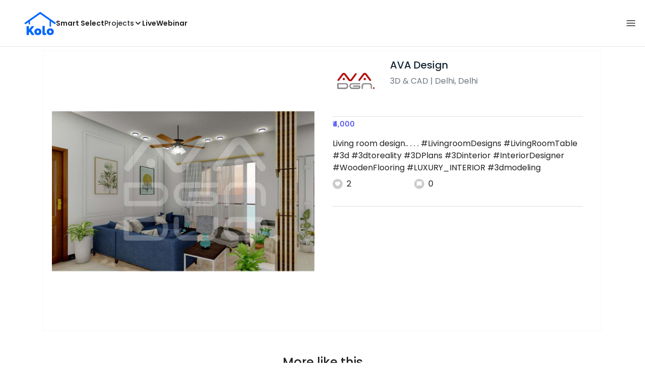

--- FILE ---
content_type: text/html; charset=utf-8
request_url: https://koloapp.in/delhi/3d-and-cad-experts/vaibhav-singhnegi--delhi/posts/1628944112
body_size: 44287
content:
<!DOCTYPE html><html lang="en"><head><meta property="og:type" content="website"/><meta property="og:site_name" content="Kolo"/><link rel="apple-touch-icon" href="/favicon.ico"/><link rel="icon" type="image/x-icon" href="https://koloapp.in/favicon.ico"/><link rel="icon" type="image/png" sizes="16x16" href="https://koloapp.in/favicon-16x16.png"/><link rel="icon" type="image/png" sizes="32x32" href="https://koloapp.in/favicon-32x32.png"/><link rel="icon" type="image/png" sizes="192x192" href="https://koloapp.in/favicon-192x192.png"/><meta property="al:android:app_name" content="Kolo App"/><meta property="al:android:package" content="com.kolo.android"/><meta property="al:android:class" content="com.kolo.android.ui.launch.SplashActivity"/><link rel="stylesheet" href="https://cdn.jsdelivr.net/npm/bootstrap@4.6.0/dist/css/bootstrap.min.css"/><script type="application/ld+json">{"@context":"https://schema.org","@type":"BreadcrumbList","itemListElement":[{"@type":"ListItem","position":1,"item":{"@id":"https://koloapp.in","name":"Kolo","description":"Kolo Home Page"}},{"@type":"ListItem","position":2,"item":{"@id":"https://koloapp.in/delhi","name":"Delhi","description":"Professionals in Delhi"}},{"@type":"ListItem","position":3,"item":{"@id":"https://koloapp.in/delhi/3d-and-cad-experts","name":"3D & CAD","description":"3D & CAD in Delhi"}},{"@type":"ListItem","position":4,"item":{"@id":"https://koloapp.in/delhi/3d-and-cad-experts/vaibhav-singhnegi--delhi","name":"AVA Design","description":"AVA Design, 3D & CAD from Delhi"}},{"@type":"ListItem","position":5,"item":{"name":"1628944112","@id":"https://koloapp.in/delhi/3d-and-cad-experts/vaibhav-singhnegi--delhi/posts/1628944112","description":"Designs by 3D & CAD AVA Design, Delhi | Kolo"}}]}</script><meta name="theme-color" content="#0066ff"/><link rel="canonical" href="https://koloapp.in/delhi/3d-and-cad-experts/vaibhav-singhnegi--delhi/posts/1628944112"/><meta charSet="utf-8"/><meta name="robots" content="noindex, follow"/><meta name="p:domain_verify" content="88cd704eafda50729e7971bed0b9d871"/><meta name="viewport" content="width=device-width,initial-scale=1.0,maximum-scale=1.0,user-scalable=0"/><meta property="og:type" content="website"/><meta property="og:site_name" content="Kolo"/><meta property="og:image" name="twitter:image" content="https://i.koloapp.in/tr:n-sd/7535a516-4d8c-6997-635e-f5598c75ff21"/><meta property="og:title" name="twitter:title" content="Designs by 3D &amp; CAD AVA Design, Delhi | Kolo"/><meta property="og:description" name="description" content="Living room design..
.
.
.
 #LivingroomDesigns #LivingRoomTable #3d #3dtoreality #3DPlans #3Dinterior #InteriorDesigner #WoodenFlooring #LUXURY_INTERIOR #3dmodeling, Find more designs by AVA Design from Delhi, Delhi"/><meta name="twitter:description" content="Living room design..
.
.
.
 #LivingroomDesigns #LivingRoomTable #3d #3dtoreality #3DPlans #3Dinterior #InteriorDesigner #WoodenFlooring #LUXURY_INTERIOR #3dmodeling, Find more designs by AVA Design from Delhi, Delhi"/><link rel="apple-touch-icon" href="/favicon.ico"/><link rel="icon" type="image/x-icon" href="https://koloapp.in/favicon.ico"/><link rel="icon" type="image/png" sizes="16x16" href="https://koloapp.in/favicon-16x16.png"/><link rel="icon" type="image/png" sizes="32x32" href="https://koloapp.in/favicon-32x32.png"/><link rel="icon" type="image/png" sizes="192x192" href="https://koloapp.in/favicon-192x192.png"/><title>Designs by 3D &amp; CAD AVA Design, Delhi | Kolo</title><meta property="al:android:url" content="koloapp://posts/1628944112"/><meta property="al:android:app_name" content="Kolo App"/><meta property="al:android:package" content="com.kolo.android"/><meta property="al:android:class" content="com.kolo.android.ui.launch.SplashActivity"/><meta name="keywords" content="Kolo App, Home design app, Interior design tool, DIY home decor, Room planner, Design inspiration, Room layout, Interior decorating, Home improvement app, Virtual room design, Design projects, Home remodeling, Room visualization, Decorating ideas, Interior decorating tool, Design your space, Home renovation app, Design community, House decor, Interior"/><meta name="next-head-count" content="36"/><script id="newrelic_script">window.NREUM||(NREUM={});NREUM.info = {"agent":"","beacon":"bam.eu01.nr-data.net","errorBeacon":"bam.eu01.nr-data.net","licenseKey":"NRJS-642c9e7965251080f82","applicationID":"480113489","agentToken":null,"applicationTime":539.559738,"transactionName":"MhBSZQoZCEMDVUJYCgtac0QLDAldTWZZQhE1FFdU","queueTime":0,"ttGuid":"a508a1f7887148cb"}; (window.NREUM||(NREUM={})).init={privacy:{cookies_enabled:true},ajax:{deny_list:[]},feature_flags:["soft_nav"],distributed_tracing:{enabled:true}};(window.NREUM||(NREUM={})).loader_config={agentID:"538464558",accountID:"2953074",trustKey:"2953074",licenseKey:"NRJS-642c9e7965251080f82",applicationID:"480113489",browserID:"538464558"};;/*! For license information please see nr-loader-rum-1.308.0.min.js.LICENSE.txt */
(()=>{var e,t,r={163:(e,t,r)=>{"use strict";r.d(t,{j:()=>E});var n=r(384),i=r(1741);var a=r(2555);r(860).K7.genericEvents;const s="experimental.resources",o="register",c=e=>{if(!e||"string"!=typeof e)return!1;try{document.createDocumentFragment().querySelector(e)}catch{return!1}return!0};var d=r(2614),u=r(944),l=r(8122);const f="[data-nr-mask]",g=e=>(0,l.a)(e,(()=>{const e={feature_flags:[],experimental:{allow_registered_children:!1,resources:!1},mask_selector:"*",block_selector:"[data-nr-block]",mask_input_options:{color:!1,date:!1,"datetime-local":!1,email:!1,month:!1,number:!1,range:!1,search:!1,tel:!1,text:!1,time:!1,url:!1,week:!1,textarea:!1,select:!1,password:!0}};return{ajax:{deny_list:void 0,block_internal:!0,enabled:!0,autoStart:!0},api:{get allow_registered_children(){return e.feature_flags.includes(o)||e.experimental.allow_registered_children},set allow_registered_children(t){e.experimental.allow_registered_children=t},duplicate_registered_data:!1},browser_consent_mode:{enabled:!1},distributed_tracing:{enabled:void 0,exclude_newrelic_header:void 0,cors_use_newrelic_header:void 0,cors_use_tracecontext_headers:void 0,allowed_origins:void 0},get feature_flags(){return e.feature_flags},set feature_flags(t){e.feature_flags=t},generic_events:{enabled:!0,autoStart:!0},harvest:{interval:30},jserrors:{enabled:!0,autoStart:!0},logging:{enabled:!0,autoStart:!0},metrics:{enabled:!0,autoStart:!0},obfuscate:void 0,page_action:{enabled:!0},page_view_event:{enabled:!0,autoStart:!0},page_view_timing:{enabled:!0,autoStart:!0},performance:{capture_marks:!1,capture_measures:!1,capture_detail:!0,resources:{get enabled(){return e.feature_flags.includes(s)||e.experimental.resources},set enabled(t){e.experimental.resources=t},asset_types:[],first_party_domains:[],ignore_newrelic:!0}},privacy:{cookies_enabled:!0},proxy:{assets:void 0,beacon:void 0},session:{expiresMs:d.wk,inactiveMs:d.BB},session_replay:{autoStart:!0,enabled:!1,preload:!1,sampling_rate:10,error_sampling_rate:100,collect_fonts:!1,inline_images:!1,fix_stylesheets:!0,mask_all_inputs:!0,get mask_text_selector(){return e.mask_selector},set mask_text_selector(t){c(t)?e.mask_selector="".concat(t,",").concat(f):""===t||null===t?e.mask_selector=f:(0,u.R)(5,t)},get block_class(){return"nr-block"},get ignore_class(){return"nr-ignore"},get mask_text_class(){return"nr-mask"},get block_selector(){return e.block_selector},set block_selector(t){c(t)?e.block_selector+=",".concat(t):""!==t&&(0,u.R)(6,t)},get mask_input_options(){return e.mask_input_options},set mask_input_options(t){t&&"object"==typeof t?e.mask_input_options={...t,password:!0}:(0,u.R)(7,t)}},session_trace:{enabled:!0,autoStart:!0},soft_navigations:{enabled:!0,autoStart:!0},spa:{enabled:!0,autoStart:!0},ssl:void 0,user_actions:{enabled:!0,elementAttributes:["id","className","tagName","type"]}}})());var p=r(6154),m=r(9324);let h=0;const v={buildEnv:m.F3,distMethod:m.Xs,version:m.xv,originTime:p.WN},b={consented:!1},y={appMetadata:{},get consented(){return this.session?.state?.consent||b.consented},set consented(e){b.consented=e},customTransaction:void 0,denyList:void 0,disabled:!1,harvester:void 0,isolatedBacklog:!1,isRecording:!1,loaderType:void 0,maxBytes:3e4,obfuscator:void 0,onerror:void 0,ptid:void 0,releaseIds:{},session:void 0,timeKeeper:void 0,registeredEntities:[],jsAttributesMetadata:{bytes:0},get harvestCount(){return++h}},_=e=>{const t=(0,l.a)(e,y),r=Object.keys(v).reduce((e,t)=>(e[t]={value:v[t],writable:!1,configurable:!0,enumerable:!0},e),{});return Object.defineProperties(t,r)};var w=r(5701);const x=e=>{const t=e.startsWith("http");e+="/",r.p=t?e:"https://"+e};var R=r(7836),k=r(3241);const A={accountID:void 0,trustKey:void 0,agentID:void 0,licenseKey:void 0,applicationID:void 0,xpid:void 0},S=e=>(0,l.a)(e,A),T=new Set;function E(e,t={},r,s){let{init:o,info:c,loader_config:d,runtime:u={},exposed:l=!0}=t;if(!c){const e=(0,n.pV)();o=e.init,c=e.info,d=e.loader_config}e.init=g(o||{}),e.loader_config=S(d||{}),c.jsAttributes??={},p.bv&&(c.jsAttributes.isWorker=!0),e.info=(0,a.D)(c);const f=e.init,m=[c.beacon,c.errorBeacon];T.has(e.agentIdentifier)||(f.proxy.assets&&(x(f.proxy.assets),m.push(f.proxy.assets)),f.proxy.beacon&&m.push(f.proxy.beacon),e.beacons=[...m],function(e){const t=(0,n.pV)();Object.getOwnPropertyNames(i.W.prototype).forEach(r=>{const n=i.W.prototype[r];if("function"!=typeof n||"constructor"===n)return;let a=t[r];e[r]&&!1!==e.exposed&&"micro-agent"!==e.runtime?.loaderType&&(t[r]=(...t)=>{const n=e[r](...t);return a?a(...t):n})})}(e),(0,n.US)("activatedFeatures",w.B)),u.denyList=[...f.ajax.deny_list||[],...f.ajax.block_internal?m:[]],u.ptid=e.agentIdentifier,u.loaderType=r,e.runtime=_(u),T.has(e.agentIdentifier)||(e.ee=R.ee.get(e.agentIdentifier),e.exposed=l,(0,k.W)({agentIdentifier:e.agentIdentifier,drained:!!w.B?.[e.agentIdentifier],type:"lifecycle",name:"initialize",feature:void 0,data:e.config})),T.add(e.agentIdentifier)}},384:(e,t,r)=>{"use strict";r.d(t,{NT:()=>s,US:()=>u,Zm:()=>o,bQ:()=>d,dV:()=>c,pV:()=>l});var n=r(6154),i=r(1863),a=r(1910);const s={beacon:"bam.nr-data.net",errorBeacon:"bam.nr-data.net"};function o(){return n.gm.NREUM||(n.gm.NREUM={}),void 0===n.gm.newrelic&&(n.gm.newrelic=n.gm.NREUM),n.gm.NREUM}function c(){let e=o();return e.o||(e.o={ST:n.gm.setTimeout,SI:n.gm.setImmediate||n.gm.setInterval,CT:n.gm.clearTimeout,XHR:n.gm.XMLHttpRequest,REQ:n.gm.Request,EV:n.gm.Event,PR:n.gm.Promise,MO:n.gm.MutationObserver,FETCH:n.gm.fetch,WS:n.gm.WebSocket},(0,a.i)(...Object.values(e.o))),e}function d(e,t){let r=o();r.initializedAgents??={},t.initializedAt={ms:(0,i.t)(),date:new Date},r.initializedAgents[e]=t}function u(e,t){o()[e]=t}function l(){return function(){let e=o();const t=e.info||{};e.info={beacon:s.beacon,errorBeacon:s.errorBeacon,...t}}(),function(){let e=o();const t=e.init||{};e.init={...t}}(),c(),function(){let e=o();const t=e.loader_config||{};e.loader_config={...t}}(),o()}},782:(e,t,r)=>{"use strict";r.d(t,{T:()=>n});const n=r(860).K7.pageViewTiming},860:(e,t,r)=>{"use strict";r.d(t,{$J:()=>u,K7:()=>c,P3:()=>d,XX:()=>i,Yy:()=>o,df:()=>a,qY:()=>n,v4:()=>s});const n="events",i="jserrors",a="browser/blobs",s="rum",o="browser/logs",c={ajax:"ajax",genericEvents:"generic_events",jserrors:i,logging:"logging",metrics:"metrics",pageAction:"page_action",pageViewEvent:"page_view_event",pageViewTiming:"page_view_timing",sessionReplay:"session_replay",sessionTrace:"session_trace",softNav:"soft_navigations",spa:"spa"},d={[c.pageViewEvent]:1,[c.pageViewTiming]:2,[c.metrics]:3,[c.jserrors]:4,[c.spa]:5,[c.ajax]:6,[c.sessionTrace]:7,[c.softNav]:8,[c.sessionReplay]:9,[c.logging]:10,[c.genericEvents]:11},u={[c.pageViewEvent]:s,[c.pageViewTiming]:n,[c.ajax]:n,[c.spa]:n,[c.softNav]:n,[c.metrics]:i,[c.jserrors]:i,[c.sessionTrace]:a,[c.sessionReplay]:a,[c.logging]:o,[c.genericEvents]:"ins"}},944:(e,t,r)=>{"use strict";r.d(t,{R:()=>i});var n=r(3241);function i(e,t){"function"==typeof console.debug&&(console.debug("New Relic Warning: https://github.com/newrelic/newrelic-browser-agent/blob/main/docs/warning-codes.md#".concat(e),t),(0,n.W)({agentIdentifier:null,drained:null,type:"data",name:"warn",feature:"warn",data:{code:e,secondary:t}}))}},1687:(e,t,r)=>{"use strict";r.d(t,{Ak:()=>d,Ze:()=>f,x3:()=>u});var n=r(3241),i=r(7836),a=r(3606),s=r(860),o=r(2646);const c={};function d(e,t){const r={staged:!1,priority:s.P3[t]||0};l(e),c[e].get(t)||c[e].set(t,r)}function u(e,t){e&&c[e]&&(c[e].get(t)&&c[e].delete(t),p(e,t,!1),c[e].size&&g(e))}function l(e){if(!e)throw new Error("agentIdentifier required");c[e]||(c[e]=new Map)}function f(e="",t="feature",r=!1){if(l(e),!e||!c[e].get(t)||r)return p(e,t);c[e].get(t).staged=!0,g(e)}function g(e){const t=Array.from(c[e]);t.every(([e,t])=>t.staged)&&(t.sort((e,t)=>e[1].priority-t[1].priority),t.forEach(([t])=>{c[e].delete(t),p(e,t)}))}function p(e,t,r=!0){const s=e?i.ee.get(e):i.ee,c=a.i.handlers;if(!s.aborted&&s.backlog&&c){if((0,n.W)({agentIdentifier:e,type:"lifecycle",name:"drain",feature:t}),r){const e=s.backlog[t],r=c[t];if(r){for(let t=0;e&&t<e.length;++t)m(e[t],r);Object.entries(r).forEach(([e,t])=>{Object.values(t||{}).forEach(t=>{t[0]?.on&&t[0]?.context()instanceof o.y&&t[0].on(e,t[1])})})}}s.isolatedBacklog||delete c[t],s.backlog[t]=null,s.emit("drain-"+t,[])}}function m(e,t){var r=e[1];Object.values(t[r]||{}).forEach(t=>{var r=e[0];if(t[0]===r){var n=t[1],i=e[3],a=e[2];n.apply(i,a)}})}},1738:(e,t,r)=>{"use strict";r.d(t,{U:()=>g,Y:()=>f});var n=r(3241),i=r(9908),a=r(1863),s=r(944),o=r(5701),c=r(3969),d=r(8362),u=r(860),l=r(4261);function f(e,t,r,a){const f=a||r;!f||f[e]&&f[e]!==d.d.prototype[e]||(f[e]=function(){(0,i.p)(c.xV,["API/"+e+"/called"],void 0,u.K7.metrics,r.ee),(0,n.W)({agentIdentifier:r.agentIdentifier,drained:!!o.B?.[r.agentIdentifier],type:"data",name:"api",feature:l.Pl+e,data:{}});try{return t.apply(this,arguments)}catch(e){(0,s.R)(23,e)}})}function g(e,t,r,n,s){const o=e.info;null===r?delete o.jsAttributes[t]:o.jsAttributes[t]=r,(s||null===r)&&(0,i.p)(l.Pl+n,[(0,a.t)(),t,r],void 0,"session",e.ee)}},1741:(e,t,r)=>{"use strict";r.d(t,{W:()=>a});var n=r(944),i=r(4261);class a{#e(e,...t){if(this[e]!==a.prototype[e])return this[e](...t);(0,n.R)(35,e)}addPageAction(e,t){return this.#e(i.hG,e,t)}register(e){return this.#e(i.eY,e)}recordCustomEvent(e,t){return this.#e(i.fF,e,t)}setPageViewName(e,t){return this.#e(i.Fw,e,t)}setCustomAttribute(e,t,r){return this.#e(i.cD,e,t,r)}noticeError(e,t){return this.#e(i.o5,e,t)}setUserId(e,t=!1){return this.#e(i.Dl,e,t)}setApplicationVersion(e){return this.#e(i.nb,e)}setErrorHandler(e){return this.#e(i.bt,e)}addRelease(e,t){return this.#e(i.k6,e,t)}log(e,t){return this.#e(i.$9,e,t)}start(){return this.#e(i.d3)}finished(e){return this.#e(i.BL,e)}recordReplay(){return this.#e(i.CH)}pauseReplay(){return this.#e(i.Tb)}addToTrace(e){return this.#e(i.U2,e)}setCurrentRouteName(e){return this.#e(i.PA,e)}interaction(e){return this.#e(i.dT,e)}wrapLogger(e,t,r){return this.#e(i.Wb,e,t,r)}measure(e,t){return this.#e(i.V1,e,t)}consent(e){return this.#e(i.Pv,e)}}},1863:(e,t,r)=>{"use strict";function n(){return Math.floor(performance.now())}r.d(t,{t:()=>n})},1910:(e,t,r)=>{"use strict";r.d(t,{i:()=>a});var n=r(944);const i=new Map;function a(...e){return e.every(e=>{if(i.has(e))return i.get(e);const t="function"==typeof e?e.toString():"",r=t.includes("[native code]"),a=t.includes("nrWrapper");return r||a||(0,n.R)(64,e?.name||t),i.set(e,r),r})}},2555:(e,t,r)=>{"use strict";r.d(t,{D:()=>o,f:()=>s});var n=r(384),i=r(8122);const a={beacon:n.NT.beacon,errorBeacon:n.NT.errorBeacon,licenseKey:void 0,applicationID:void 0,sa:void 0,queueTime:void 0,applicationTime:void 0,ttGuid:void 0,user:void 0,account:void 0,product:void 0,extra:void 0,jsAttributes:{},userAttributes:void 0,atts:void 0,transactionName:void 0,tNamePlain:void 0};function s(e){try{return!!e.licenseKey&&!!e.errorBeacon&&!!e.applicationID}catch(e){return!1}}const o=e=>(0,i.a)(e,a)},2614:(e,t,r)=>{"use strict";r.d(t,{BB:()=>s,H3:()=>n,g:()=>d,iL:()=>c,tS:()=>o,uh:()=>i,wk:()=>a});const n="NRBA",i="SESSION",a=144e5,s=18e5,o={STARTED:"session-started",PAUSE:"session-pause",RESET:"session-reset",RESUME:"session-resume",UPDATE:"session-update"},c={SAME_TAB:"same-tab",CROSS_TAB:"cross-tab"},d={OFF:0,FULL:1,ERROR:2}},2646:(e,t,r)=>{"use strict";r.d(t,{y:()=>n});class n{constructor(e){this.contextId=e}}},2843:(e,t,r)=>{"use strict";r.d(t,{G:()=>a,u:()=>i});var n=r(3878);function i(e,t=!1,r,i){(0,n.DD)("visibilitychange",function(){if(t)return void("hidden"===document.visibilityState&&e());e(document.visibilityState)},r,i)}function a(e,t,r){(0,n.sp)("pagehide",e,t,r)}},3241:(e,t,r)=>{"use strict";r.d(t,{W:()=>a});var n=r(6154);const i="newrelic";function a(e={}){try{n.gm.dispatchEvent(new CustomEvent(i,{detail:e}))}catch(e){}}},3606:(e,t,r)=>{"use strict";r.d(t,{i:()=>a});var n=r(9908);a.on=s;var i=a.handlers={};function a(e,t,r,a){s(a||n.d,i,e,t,r)}function s(e,t,r,i,a){a||(a="feature"),e||(e=n.d);var s=t[a]=t[a]||{};(s[r]=s[r]||[]).push([e,i])}},3878:(e,t,r)=>{"use strict";function n(e,t){return{capture:e,passive:!1,signal:t}}function i(e,t,r=!1,i){window.addEventListener(e,t,n(r,i))}function a(e,t,r=!1,i){document.addEventListener(e,t,n(r,i))}r.d(t,{DD:()=>a,jT:()=>n,sp:()=>i})},3969:(e,t,r)=>{"use strict";r.d(t,{TZ:()=>n,XG:()=>o,rs:()=>i,xV:()=>s,z_:()=>a});const n=r(860).K7.metrics,i="sm",a="cm",s="storeSupportabilityMetrics",o="storeEventMetrics"},4234:(e,t,r)=>{"use strict";r.d(t,{W:()=>a});var n=r(7836),i=r(1687);class a{constructor(e,t){this.agentIdentifier=e,this.ee=n.ee.get(e),this.featureName=t,this.blocked=!1}deregisterDrain(){(0,i.x3)(this.agentIdentifier,this.featureName)}}},4261:(e,t,r)=>{"use strict";r.d(t,{$9:()=>d,BL:()=>o,CH:()=>g,Dl:()=>_,Fw:()=>y,PA:()=>h,Pl:()=>n,Pv:()=>k,Tb:()=>l,U2:()=>a,V1:()=>R,Wb:()=>x,bt:()=>b,cD:()=>v,d3:()=>w,dT:()=>c,eY:()=>p,fF:()=>f,hG:()=>i,k6:()=>s,nb:()=>m,o5:()=>u});const n="api-",i="addPageAction",a="addToTrace",s="addRelease",o="finished",c="interaction",d="log",u="noticeError",l="pauseReplay",f="recordCustomEvent",g="recordReplay",p="register",m="setApplicationVersion",h="setCurrentRouteName",v="setCustomAttribute",b="setErrorHandler",y="setPageViewName",_="setUserId",w="start",x="wrapLogger",R="measure",k="consent"},5289:(e,t,r)=>{"use strict";r.d(t,{GG:()=>s,Qr:()=>c,sB:()=>o});var n=r(3878),i=r(6389);function a(){return"undefined"==typeof document||"complete"===document.readyState}function s(e,t){if(a())return e();const r=(0,i.J)(e),s=setInterval(()=>{a()&&(clearInterval(s),r())},500);(0,n.sp)("load",r,t)}function o(e){if(a())return e();(0,n.DD)("DOMContentLoaded",e)}function c(e){if(a())return e();(0,n.sp)("popstate",e)}},5607:(e,t,r)=>{"use strict";r.d(t,{W:()=>n});const n=(0,r(9566).bz)()},5701:(e,t,r)=>{"use strict";r.d(t,{B:()=>a,t:()=>s});var n=r(3241);const i=new Set,a={};function s(e,t){const r=t.agentIdentifier;a[r]??={},e&&"object"==typeof e&&(i.has(r)||(t.ee.emit("rumresp",[e]),a[r]=e,i.add(r),(0,n.W)({agentIdentifier:r,loaded:!0,drained:!0,type:"lifecycle",name:"load",feature:void 0,data:e})))}},6154:(e,t,r)=>{"use strict";r.d(t,{OF:()=>c,RI:()=>i,WN:()=>u,bv:()=>a,eN:()=>l,gm:()=>s,mw:()=>o,sb:()=>d});var n=r(1863);const i="undefined"!=typeof window&&!!window.document,a="undefined"!=typeof WorkerGlobalScope&&("undefined"!=typeof self&&self instanceof WorkerGlobalScope&&self.navigator instanceof WorkerNavigator||"undefined"!=typeof globalThis&&globalThis instanceof WorkerGlobalScope&&globalThis.navigator instanceof WorkerNavigator),s=i?window:"undefined"!=typeof WorkerGlobalScope&&("undefined"!=typeof self&&self instanceof WorkerGlobalScope&&self||"undefined"!=typeof globalThis&&globalThis instanceof WorkerGlobalScope&&globalThis),o=Boolean("hidden"===s?.document?.visibilityState),c=/iPad|iPhone|iPod/.test(s.navigator?.userAgent),d=c&&"undefined"==typeof SharedWorker,u=((()=>{const e=s.navigator?.userAgent?.match(/Firefox[/\s](\d+\.\d+)/);Array.isArray(e)&&e.length>=2&&e[1]})(),Date.now()-(0,n.t)()),l=()=>"undefined"!=typeof PerformanceNavigationTiming&&s?.performance?.getEntriesByType("navigation")?.[0]?.responseStart},6389:(e,t,r)=>{"use strict";function n(e,t=500,r={}){const n=r?.leading||!1;let i;return(...r)=>{n&&void 0===i&&(e.apply(this,r),i=setTimeout(()=>{i=clearTimeout(i)},t)),n||(clearTimeout(i),i=setTimeout(()=>{e.apply(this,r)},t))}}function i(e){let t=!1;return(...r)=>{t||(t=!0,e.apply(this,r))}}r.d(t,{J:()=>i,s:()=>n})},6630:(e,t,r)=>{"use strict";r.d(t,{T:()=>n});const n=r(860).K7.pageViewEvent},7699:(e,t,r)=>{"use strict";r.d(t,{It:()=>a,KC:()=>o,No:()=>i,qh:()=>s});var n=r(860);const i=16e3,a=1e6,s="SESSION_ERROR",o={[n.K7.logging]:!0,[n.K7.genericEvents]:!1,[n.K7.jserrors]:!1,[n.K7.ajax]:!1}},7836:(e,t,r)=>{"use strict";r.d(t,{P:()=>o,ee:()=>c});var n=r(384),i=r(8990),a=r(2646),s=r(5607);const o="nr@context:".concat(s.W),c=function e(t,r){var n={},s={},u={},l=!1;try{l=16===r.length&&d.initializedAgents?.[r]?.runtime.isolatedBacklog}catch(e){}var f={on:p,addEventListener:p,removeEventListener:function(e,t){var r=n[e];if(!r)return;for(var i=0;i<r.length;i++)r[i]===t&&r.splice(i,1)},emit:function(e,r,n,i,a){!1!==a&&(a=!0);if(c.aborted&&!i)return;t&&a&&t.emit(e,r,n);var o=g(n);m(e).forEach(e=>{e.apply(o,r)});var d=v()[s[e]];d&&d.push([f,e,r,o]);return o},get:h,listeners:m,context:g,buffer:function(e,t){const r=v();if(t=t||"feature",f.aborted)return;Object.entries(e||{}).forEach(([e,n])=>{s[n]=t,t in r||(r[t]=[])})},abort:function(){f._aborted=!0,Object.keys(f.backlog).forEach(e=>{delete f.backlog[e]})},isBuffering:function(e){return!!v()[s[e]]},debugId:r,backlog:l?{}:t&&"object"==typeof t.backlog?t.backlog:{},isolatedBacklog:l};return Object.defineProperty(f,"aborted",{get:()=>{let e=f._aborted||!1;return e||(t&&(e=t.aborted),e)}}),f;function g(e){return e&&e instanceof a.y?e:e?(0,i.I)(e,o,()=>new a.y(o)):new a.y(o)}function p(e,t){n[e]=m(e).concat(t)}function m(e){return n[e]||[]}function h(t){return u[t]=u[t]||e(f,t)}function v(){return f.backlog}}(void 0,"globalEE"),d=(0,n.Zm)();d.ee||(d.ee=c)},8122:(e,t,r)=>{"use strict";r.d(t,{a:()=>i});var n=r(944);function i(e,t){try{if(!e||"object"!=typeof e)return(0,n.R)(3);if(!t||"object"!=typeof t)return(0,n.R)(4);const r=Object.create(Object.getPrototypeOf(t),Object.getOwnPropertyDescriptors(t)),a=0===Object.keys(r).length?e:r;for(let s in a)if(void 0!==e[s])try{if(null===e[s]){r[s]=null;continue}Array.isArray(e[s])&&Array.isArray(t[s])?r[s]=Array.from(new Set([...e[s],...t[s]])):"object"==typeof e[s]&&"object"==typeof t[s]?r[s]=i(e[s],t[s]):r[s]=e[s]}catch(e){r[s]||(0,n.R)(1,e)}return r}catch(e){(0,n.R)(2,e)}}},8362:(e,t,r)=>{"use strict";r.d(t,{d:()=>a});var n=r(9566),i=r(1741);class a extends i.W{agentIdentifier=(0,n.LA)(16)}},8374:(e,t,r)=>{r.nc=(()=>{try{return document?.currentScript?.nonce}catch(e){}return""})()},8990:(e,t,r)=>{"use strict";r.d(t,{I:()=>i});var n=Object.prototype.hasOwnProperty;function i(e,t,r){if(n.call(e,t))return e[t];var i=r();if(Object.defineProperty&&Object.keys)try{return Object.defineProperty(e,t,{value:i,writable:!0,enumerable:!1}),i}catch(e){}return e[t]=i,i}},9324:(e,t,r)=>{"use strict";r.d(t,{F3:()=>i,Xs:()=>a,xv:()=>n});const n="1.308.0",i="PROD",a="CDN"},9566:(e,t,r)=>{"use strict";r.d(t,{LA:()=>o,bz:()=>s});var n=r(6154);const i="xxxxxxxx-xxxx-4xxx-yxxx-xxxxxxxxxxxx";function a(e,t){return e?15&e[t]:16*Math.random()|0}function s(){const e=n.gm?.crypto||n.gm?.msCrypto;let t,r=0;return e&&e.getRandomValues&&(t=e.getRandomValues(new Uint8Array(30))),i.split("").map(e=>"x"===e?a(t,r++).toString(16):"y"===e?(3&a()|8).toString(16):e).join("")}function o(e){const t=n.gm?.crypto||n.gm?.msCrypto;let r,i=0;t&&t.getRandomValues&&(r=t.getRandomValues(new Uint8Array(e)));const s=[];for(var o=0;o<e;o++)s.push(a(r,i++).toString(16));return s.join("")}},9908:(e,t,r)=>{"use strict";r.d(t,{d:()=>n,p:()=>i});var n=r(7836).ee.get("handle");function i(e,t,r,i,a){a?(a.buffer([e],i),a.emit(e,t,r)):(n.buffer([e],i),n.emit(e,t,r))}}},n={};function i(e){var t=n[e];if(void 0!==t)return t.exports;var a=n[e]={exports:{}};return r[e](a,a.exports,i),a.exports}i.m=r,i.d=(e,t)=>{for(var r in t)i.o(t,r)&&!i.o(e,r)&&Object.defineProperty(e,r,{enumerable:!0,get:t[r]})},i.f={},i.e=e=>Promise.all(Object.keys(i.f).reduce((t,r)=>(i.f[r](e,t),t),[])),i.u=e=>"nr-rum-1.308.0.min.js",i.o=(e,t)=>Object.prototype.hasOwnProperty.call(e,t),e={},t="NRBA-1.308.0.PROD:",i.l=(r,n,a,s)=>{if(e[r])e[r].push(n);else{var o,c;if(void 0!==a)for(var d=document.getElementsByTagName("script"),u=0;u<d.length;u++){var l=d[u];if(l.getAttribute("src")==r||l.getAttribute("data-webpack")==t+a){o=l;break}}if(!o){c=!0;var f={296:"sha512-+MIMDsOcckGXa1EdWHqFNv7P+JUkd5kQwCBr3KE6uCvnsBNUrdSt4a/3/L4j4TxtnaMNjHpza2/erNQbpacJQA=="};(o=document.createElement("script")).charset="utf-8",i.nc&&o.setAttribute("nonce",i.nc),o.setAttribute("data-webpack",t+a),o.src=r,0!==o.src.indexOf(window.location.origin+"/")&&(o.crossOrigin="anonymous"),f[s]&&(o.integrity=f[s])}e[r]=[n];var g=(t,n)=>{o.onerror=o.onload=null,clearTimeout(p);var i=e[r];if(delete e[r],o.parentNode&&o.parentNode.removeChild(o),i&&i.forEach(e=>e(n)),t)return t(n)},p=setTimeout(g.bind(null,void 0,{type:"timeout",target:o}),12e4);o.onerror=g.bind(null,o.onerror),o.onload=g.bind(null,o.onload),c&&document.head.appendChild(o)}},i.r=e=>{"undefined"!=typeof Symbol&&Symbol.toStringTag&&Object.defineProperty(e,Symbol.toStringTag,{value:"Module"}),Object.defineProperty(e,"__esModule",{value:!0})},i.p="https://js-agent.newrelic.com/",(()=>{var e={374:0,840:0};i.f.j=(t,r)=>{var n=i.o(e,t)?e[t]:void 0;if(0!==n)if(n)r.push(n[2]);else{var a=new Promise((r,i)=>n=e[t]=[r,i]);r.push(n[2]=a);var s=i.p+i.u(t),o=new Error;i.l(s,r=>{if(i.o(e,t)&&(0!==(n=e[t])&&(e[t]=void 0),n)){var a=r&&("load"===r.type?"missing":r.type),s=r&&r.target&&r.target.src;o.message="Loading chunk "+t+" failed: ("+a+": "+s+")",o.name="ChunkLoadError",o.type=a,o.request=s,n[1](o)}},"chunk-"+t,t)}};var t=(t,r)=>{var n,a,[s,o,c]=r,d=0;if(s.some(t=>0!==e[t])){for(n in o)i.o(o,n)&&(i.m[n]=o[n]);if(c)c(i)}for(t&&t(r);d<s.length;d++)a=s[d],i.o(e,a)&&e[a]&&e[a][0](),e[a]=0},r=self["webpackChunk:NRBA-1.308.0.PROD"]=self["webpackChunk:NRBA-1.308.0.PROD"]||[];r.forEach(t.bind(null,0)),r.push=t.bind(null,r.push.bind(r))})(),(()=>{"use strict";i(8374);var e=i(8362),t=i(860);const r=Object.values(t.K7);var n=i(163);var a=i(9908),s=i(1863),o=i(4261),c=i(1738);var d=i(1687),u=i(4234),l=i(5289),f=i(6154),g=i(944),p=i(384);const m=e=>f.RI&&!0===e?.privacy.cookies_enabled;function h(e){return!!(0,p.dV)().o.MO&&m(e)&&!0===e?.session_trace.enabled}var v=i(6389),b=i(7699);class y extends u.W{constructor(e,t){super(e.agentIdentifier,t),this.agentRef=e,this.abortHandler=void 0,this.featAggregate=void 0,this.loadedSuccessfully=void 0,this.onAggregateImported=new Promise(e=>{this.loadedSuccessfully=e}),this.deferred=Promise.resolve(),!1===e.init[this.featureName].autoStart?this.deferred=new Promise((t,r)=>{this.ee.on("manual-start-all",(0,v.J)(()=>{(0,d.Ak)(e.agentIdentifier,this.featureName),t()}))}):(0,d.Ak)(e.agentIdentifier,t)}importAggregator(e,t,r={}){if(this.featAggregate)return;const n=async()=>{let n;await this.deferred;try{if(m(e.init)){const{setupAgentSession:t}=await i.e(296).then(i.bind(i,3305));n=t(e)}}catch(e){(0,g.R)(20,e),this.ee.emit("internal-error",[e]),(0,a.p)(b.qh,[e],void 0,this.featureName,this.ee)}try{if(!this.#t(this.featureName,n,e.init))return(0,d.Ze)(this.agentIdentifier,this.featureName),void this.loadedSuccessfully(!1);const{Aggregate:i}=await t();this.featAggregate=new i(e,r),e.runtime.harvester.initializedAggregates.push(this.featAggregate),this.loadedSuccessfully(!0)}catch(e){(0,g.R)(34,e),this.abortHandler?.(),(0,d.Ze)(this.agentIdentifier,this.featureName,!0),this.loadedSuccessfully(!1),this.ee&&this.ee.abort()}};f.RI?(0,l.GG)(()=>n(),!0):n()}#t(e,r,n){if(this.blocked)return!1;switch(e){case t.K7.sessionReplay:return h(n)&&!!r;case t.K7.sessionTrace:return!!r;default:return!0}}}var _=i(6630),w=i(2614),x=i(3241);class R extends y{static featureName=_.T;constructor(e){var t;super(e,_.T),this.setupInspectionEvents(e.agentIdentifier),t=e,(0,c.Y)(o.Fw,function(e,r){"string"==typeof e&&("/"!==e.charAt(0)&&(e="/"+e),t.runtime.customTransaction=(r||"http://custom.transaction")+e,(0,a.p)(o.Pl+o.Fw,[(0,s.t)()],void 0,void 0,t.ee))},t),this.importAggregator(e,()=>i.e(296).then(i.bind(i,3943)))}setupInspectionEvents(e){const t=(t,r)=>{t&&(0,x.W)({agentIdentifier:e,timeStamp:t.timeStamp,loaded:"complete"===t.target.readyState,type:"window",name:r,data:t.target.location+""})};(0,l.sB)(e=>{t(e,"DOMContentLoaded")}),(0,l.GG)(e=>{t(e,"load")}),(0,l.Qr)(e=>{t(e,"navigate")}),this.ee.on(w.tS.UPDATE,(t,r)=>{(0,x.W)({agentIdentifier:e,type:"lifecycle",name:"session",data:r})})}}class k extends e.d{constructor(e){var t;(super(),f.gm)?(this.features={},(0,p.bQ)(this.agentIdentifier,this),this.desiredFeatures=new Set(e.features||[]),this.desiredFeatures.add(R),(0,n.j)(this,e,e.loaderType||"agent"),t=this,(0,c.Y)(o.cD,function(e,r,n=!1){if("string"==typeof e){if(["string","number","boolean"].includes(typeof r)||null===r)return(0,c.U)(t,e,r,o.cD,n);(0,g.R)(40,typeof r)}else(0,g.R)(39,typeof e)},t),function(e){(0,c.Y)(o.Dl,function(t,r=!1){if("string"!=typeof t&&null!==t)return void(0,g.R)(41,typeof t);const n=e.info.jsAttributes["enduser.id"];r&&null!=n&&n!==t?(0,a.p)(o.Pl+"setUserIdAndResetSession",[t],void 0,"session",e.ee):(0,c.U)(e,"enduser.id",t,o.Dl,!0)},e)}(this),function(e){(0,c.Y)(o.nb,function(t){if("string"==typeof t||null===t)return(0,c.U)(e,"application.version",t,o.nb,!1);(0,g.R)(42,typeof t)},e)}(this),function(e){(0,c.Y)(o.d3,function(){e.ee.emit("manual-start-all")},e)}(this),function(e){(0,c.Y)(o.Pv,function(t=!0){if("boolean"==typeof t){if((0,a.p)(o.Pl+o.Pv,[t],void 0,"session",e.ee),e.runtime.consented=t,t){const t=e.features.page_view_event;t.onAggregateImported.then(e=>{const r=t.featAggregate;e&&!r.sentRum&&r.sendRum()})}}else(0,g.R)(65,typeof t)},e)}(this),this.run()):(0,g.R)(21)}get config(){return{info:this.info,init:this.init,loader_config:this.loader_config,runtime:this.runtime}}get api(){return this}run(){try{const e=function(e){const t={};return r.forEach(r=>{t[r]=!!e[r]?.enabled}),t}(this.init),n=[...this.desiredFeatures];n.sort((e,r)=>t.P3[e.featureName]-t.P3[r.featureName]),n.forEach(r=>{if(!e[r.featureName]&&r.featureName!==t.K7.pageViewEvent)return;if(r.featureName===t.K7.spa)return void(0,g.R)(67);const n=function(e){switch(e){case t.K7.ajax:return[t.K7.jserrors];case t.K7.sessionTrace:return[t.K7.ajax,t.K7.pageViewEvent];case t.K7.sessionReplay:return[t.K7.sessionTrace];case t.K7.pageViewTiming:return[t.K7.pageViewEvent];default:return[]}}(r.featureName).filter(e=>!(e in this.features));n.length>0&&(0,g.R)(36,{targetFeature:r.featureName,missingDependencies:n}),this.features[r.featureName]=new r(this)})}catch(e){(0,g.R)(22,e);for(const e in this.features)this.features[e].abortHandler?.();const t=(0,p.Zm)();delete t.initializedAgents[this.agentIdentifier]?.features,delete this.sharedAggregator;return t.ee.get(this.agentIdentifier).abort(),!1}}}var A=i(2843),S=i(782);class T extends y{static featureName=S.T;constructor(e){super(e,S.T),f.RI&&((0,A.u)(()=>(0,a.p)("docHidden",[(0,s.t)()],void 0,S.T,this.ee),!0),(0,A.G)(()=>(0,a.p)("winPagehide",[(0,s.t)()],void 0,S.T,this.ee)),this.importAggregator(e,()=>i.e(296).then(i.bind(i,2117))))}}var E=i(3969);class I extends y{static featureName=E.TZ;constructor(e){super(e,E.TZ),f.RI&&document.addEventListener("securitypolicyviolation",e=>{(0,a.p)(E.xV,["Generic/CSPViolation/Detected"],void 0,this.featureName,this.ee)}),this.importAggregator(e,()=>i.e(296).then(i.bind(i,9623)))}}new k({features:[R,T,I],loaderType:"lite"})})()})();</script><link rel="preconnect" href="https://i.koloapp.in" crossorigin=""/><link rel="preconnect" href="https://fonts.gstatic.com" crossorigin /><link rel="preload" href="/_next/static/media/9e82d62334b205f4-s.p.woff2" as="font" type="font/woff2" crossorigin="anonymous" data-next-font="size-adjust"/><link rel="preload" href="/_next/static/media/4c285fdca692ea22-s.p.woff2" as="font" type="font/woff2" crossorigin="anonymous" data-next-font="size-adjust"/><link rel="preload" href="/_next/static/media/8888a3826f4a3af4-s.p.woff2" as="font" type="font/woff2" crossorigin="anonymous" data-next-font="size-adjust"/><link rel="preload" href="/_next/static/media/0484562807a97172-s.p.woff2" as="font" type="font/woff2" crossorigin="anonymous" data-next-font="size-adjust"/><link rel="preload" href="/_next/static/media/eafabf029ad39a43-s.p.woff2" as="font" type="font/woff2" crossorigin="anonymous" data-next-font="size-adjust"/><link rel="preload" href="/_next/static/css/38fe04551c3d733a.css" as="style"/><link rel="stylesheet" href="/_next/static/css/38fe04551c3d733a.css" data-n-g=""/><link rel="preload" href="/_next/static/css/04d7f1e9fff99a9c.css" as="style"/><link rel="stylesheet" href="/_next/static/css/04d7f1e9fff99a9c.css" data-n-p=""/><link rel="preload" href="/_next/static/css/b88e21b3d2b3161c.css" as="style"/><link rel="stylesheet" href="/_next/static/css/b88e21b3d2b3161c.css" data-n-p=""/><noscript data-n-css=""></noscript><script defer="" nomodule="" src="/_next/static/chunks/polyfills-78c92fac7aa8fdd8.js"></script><script defer="" src="/_next/static/chunks/417-f0cdb47b46e64b30.js"></script><script defer="" src="/_next/static/chunks/1510.b78e0bff2cc625ac.js"></script><script defer="" src="/_next/static/chunks/6155-dd8df6a2013775f2.js"></script><script defer="" src="/_next/static/chunks/297.00d46fb0481ae46d.js"></script><script src="/_next/static/chunks/webpack-a25ca1d124189999.js" defer=""></script><script src="/_next/static/chunks/framework-857926ca2791a411.js" defer=""></script><script src="/_next/static/chunks/main-1ee337f48fdc1442.js" defer=""></script><script src="/_next/static/chunks/pages/_app-27adf7eaa94088a5.js" defer=""></script><script src="/_next/static/chunks/1a48c3c1-ee7b17cc68b2a087.js" defer=""></script><script src="/_next/static/chunks/d6e1aeb5-3b85738b3755b21f.js" defer=""></script><script src="/_next/static/chunks/135-c2bbc14dbfc2e4c7.js" defer=""></script><script src="/_next/static/chunks/4008-c6efc114291d2586.js" defer=""></script><script src="/_next/static/chunks/4416-ff3d734a6b0e1a0b.js" defer=""></script><script src="/_next/static/chunks/2106-ab8dc6126aa1075f.js" defer=""></script><script src="/_next/static/chunks/5719-667beef73601bae7.js" defer=""></script><script src="/_next/static/chunks/3801-33d49f848d19d426.js" defer=""></script><script src="/_next/static/chunks/9720-5b9107766981e75e.js" defer=""></script><script src="/_next/static/chunks/5129-e0d0bae27f3ec3db.js" defer=""></script><script src="/_next/static/chunks/997-d4b007b84438984c.js" defer=""></script><script src="/_next/static/chunks/5020-5fa867d62a90fd2c.js" defer=""></script><script src="/_next/static/chunks/247-81e9f4f35ea0c224.js" defer=""></script><script src="/_next/static/chunks/pages/posts/%5BpostId%5D-c3412458b1c00a10.js" defer=""></script><script src="/_next/static/FkiMfV_UjE2GJK8tJG-W4/_buildManifest.js" defer=""></script><script src="/_next/static/FkiMfV_UjE2GJK8tJG-W4/_ssgManifest.js" defer=""></script><style data-styled="" data-styled-version="5.3.11">.open-modal{overflow:hidden;display:none;}/*!sc*/
data-styled.g1[id="sc-global-ekWeKV1"]{content:"sc-global-ekWeKV1,"}/*!sc*/
.eNAVVE{margin:0px;padding:0px;display:-webkit-box;-webkit-line-clamp:2;-webkit-box-orient:vertical;overflow:hidden;}/*!sc*/
data-styled.g2[id="sc-e4dc91bf-0"]{content:"eNAVVE,"}/*!sc*/
.lehHJf{display:-webkit-box;display:-webkit-flex;display:-ms-flexbox;display:flex;-webkit-align-items:center;-webkit-box-align:center;-ms-flex-align:center;align-items:center;gap:0.5rem;-webkit-flex-wrap:wrap;-ms-flex-wrap:wrap;flex-wrap:wrap;}/*!sc*/
.lehHJf img{height:3rem;width:auto;}/*!sc*/
data-styled.g3[id="sc-dabc6abb-0"]{content:"lehHJf,"}/*!sc*/
.iXBFSl{width:100%;}/*!sc*/
data-styled.g4[id="sc-5ee8d839-0"]{content:"iXBFSl,"}/*!sc*/
.ePjJMT{display:grid;grid-template-columns:1fr 1fr;margin-top:20px;}/*!sc*/
.ePjJMT h2{font-size:28px;font-weight:600;line-height:130%;}/*!sc*/
@media (max-width:768px){.ePjJMT{grid-template-columns:1fr;justify-items:center;text-align:center;}}/*!sc*/
data-styled.g5[id="sc-5ee8d839-1"]{content:"ePjJMT,"}/*!sc*/
.kWdZvs{display:-webkit-box;display:-webkit-flex;display:-ms-flexbox;display:flex;-webkit-box-pack:left;-webkit-justify-content:left;-ms-flex-pack:left;justify-content:left;}/*!sc*/
data-styled.g6[id="sc-ef27adc9-0"]{content:"kWdZvs,"}/*!sc*/
.eIoEPg{width:65%;}/*!sc*/
data-styled.g7[id="sc-ef27adc9-1"]{content:"eIoEPg,"}/*!sc*/
.kZWbQQ{display:-webkit-box;display:-webkit-flex;display:-ms-flexbox;display:flex;-webkit-flex-direction:column;-ms-flex-direction:column;flex-direction:column;}/*!sc*/
data-styled.g8[id="sc-cc362fe1-0"]{content:"kZWbQQ,"}/*!sc*/
.gygsQF{font-family:var(--font-poppins) !important;font-weight:600;font-size:14px;color:#5d5fef;}/*!sc*/
data-styled.g9[id="sc-cc362fe1-1"]{content:"gygsQF,"}/*!sc*/
.kgHRgO{font-size:1rem;margin-top:4px;}/*!sc*/
data-styled.g10[id="sc-cc362fe1-2"]{content:"kgHRgO,"}/*!sc*/
.bSGhqv{font-family:var(--font-poppins) !important;font-weight:400;font-size:12px;}/*!sc*/
data-styled.g11[id="sc-cc362fe1-3"]{content:"bSGhqv,"}/*!sc*/
.bDqxzl{border-radius:50%;object-fit:cover;}/*!sc*/
data-styled.g15[id="sc-a71b9cfc-1"]{content:"bDqxzl,"}/*!sc*/
.eyekGY{position:relative;}/*!sc*/
data-styled.g17[id="sc-ce7e9643-1"]{content:"eyekGY,"}/*!sc*/
.kogAMf{font-family:var(--font-poppins) !important;font-weight:500;font-size:12px;margin-top:8px;}/*!sc*/
data-styled.g18[id="sc-ce7e9643-2"]{content:"kogAMf,"}/*!sc*/
</style><style data-href="https://fonts.googleapis.com/css2?family=Rubik:wght@400;500;600;700;800&display=swap">@font-face{font-family:'Rubik';font-style:normal;font-weight:400;font-display:swap;src:url(https://fonts.gstatic.com/l/font?kit=iJWZBXyIfDnIV5PNhY1KTN7Z-Yh-B4i1Uw&skey=cee854e66788286d&v=v31) format('woff')}@font-face{font-family:'Rubik';font-style:normal;font-weight:500;font-display:swap;src:url(https://fonts.gstatic.com/l/font?kit=iJWZBXyIfDnIV5PNhY1KTN7Z-Yh-NYi1Uw&skey=cee854e66788286d&v=v31) format('woff')}@font-face{font-family:'Rubik';font-style:normal;font-weight:600;font-display:swap;src:url(https://fonts.gstatic.com/l/font?kit=iJWZBXyIfDnIV5PNhY1KTN7Z-Yh-2Y-1Uw&skey=cee854e66788286d&v=v31) format('woff')}@font-face{font-family:'Rubik';font-style:normal;font-weight:700;font-display:swap;src:url(https://fonts.gstatic.com/l/font?kit=iJWZBXyIfDnIV5PNhY1KTN7Z-Yh-4I-1Uw&skey=cee854e66788286d&v=v31) format('woff')}@font-face{font-family:'Rubik';font-style:normal;font-weight:800;font-display:swap;src:url(https://fonts.gstatic.com/l/font?kit=iJWZBXyIfDnIV5PNhY1KTN7Z-Yh-h4-1Uw&skey=cee854e66788286d&v=v31) format('woff')}@font-face{font-family:'Rubik';font-style:normal;font-weight:400;font-display:swap;src:url(https://fonts.gstatic.com/s/rubik/v31/iJWKBXyIfDnIV7nErXyw023e1Ik.woff2) format('woff2');unicode-range:U+0600-06FF,U+0750-077F,U+0870-088E,U+0890-0891,U+0897-08E1,U+08E3-08FF,U+200C-200E,U+2010-2011,U+204F,U+2E41,U+FB50-FDFF,U+FE70-FE74,U+FE76-FEFC,U+102E0-102FB,U+10E60-10E7E,U+10EC2-10EC4,U+10EFC-10EFF,U+1EE00-1EE03,U+1EE05-1EE1F,U+1EE21-1EE22,U+1EE24,U+1EE27,U+1EE29-1EE32,U+1EE34-1EE37,U+1EE39,U+1EE3B,U+1EE42,U+1EE47,U+1EE49,U+1EE4B,U+1EE4D-1EE4F,U+1EE51-1EE52,U+1EE54,U+1EE57,U+1EE59,U+1EE5B,U+1EE5D,U+1EE5F,U+1EE61-1EE62,U+1EE64,U+1EE67-1EE6A,U+1EE6C-1EE72,U+1EE74-1EE77,U+1EE79-1EE7C,U+1EE7E,U+1EE80-1EE89,U+1EE8B-1EE9B,U+1EEA1-1EEA3,U+1EEA5-1EEA9,U+1EEAB-1EEBB,U+1EEF0-1EEF1}@font-face{font-family:'Rubik';font-style:normal;font-weight:400;font-display:swap;src:url(https://fonts.gstatic.com/s/rubik/v31/iJWKBXyIfDnIV7nMrXyw023e1Ik.woff2) format('woff2');unicode-range:U+0460-052F,U+1C80-1C8A,U+20B4,U+2DE0-2DFF,U+A640-A69F,U+FE2E-FE2F}@font-face{font-family:'Rubik';font-style:normal;font-weight:400;font-display:swap;src:url(https://fonts.gstatic.com/s/rubik/v31/iJWKBXyIfDnIV7nFrXyw023e1Ik.woff2) format('woff2');unicode-range:U+0301,U+0400-045F,U+0490-0491,U+04B0-04B1,U+2116}@font-face{font-family:'Rubik';font-style:normal;font-weight:400;font-display:swap;src:url(https://fonts.gstatic.com/s/rubik/v31/iJWKBXyIfDnIV7nDrXyw023e1Ik.woff2) format('woff2');unicode-range:U+0307-0308,U+0590-05FF,U+200C-2010,U+20AA,U+25CC,U+FB1D-FB4F}@font-face{font-family:'Rubik';font-style:normal;font-weight:400;font-display:swap;src:url(https://fonts.gstatic.com/s/rubik/v31/iJWKBXyIfDnIV7nPrXyw023e1Ik.woff2) format('woff2');unicode-range:U+0100-02BA,U+02BD-02C5,U+02C7-02CC,U+02CE-02D7,U+02DD-02FF,U+0304,U+0308,U+0329,U+1D00-1DBF,U+1E00-1E9F,U+1EF2-1EFF,U+2020,U+20A0-20AB,U+20AD-20C0,U+2113,U+2C60-2C7F,U+A720-A7FF}@font-face{font-family:'Rubik';font-style:normal;font-weight:400;font-display:swap;src:url(https://fonts.gstatic.com/s/rubik/v31/iJWKBXyIfDnIV7nBrXyw023e.woff2) format('woff2');unicode-range:U+0000-00FF,U+0131,U+0152-0153,U+02BB-02BC,U+02C6,U+02DA,U+02DC,U+0304,U+0308,U+0329,U+2000-206F,U+20AC,U+2122,U+2191,U+2193,U+2212,U+2215,U+FEFF,U+FFFD}@font-face{font-family:'Rubik';font-style:normal;font-weight:500;font-display:swap;src:url(https://fonts.gstatic.com/s/rubik/v31/iJWKBXyIfDnIV7nErXyw023e1Ik.woff2) format('woff2');unicode-range:U+0600-06FF,U+0750-077F,U+0870-088E,U+0890-0891,U+0897-08E1,U+08E3-08FF,U+200C-200E,U+2010-2011,U+204F,U+2E41,U+FB50-FDFF,U+FE70-FE74,U+FE76-FEFC,U+102E0-102FB,U+10E60-10E7E,U+10EC2-10EC4,U+10EFC-10EFF,U+1EE00-1EE03,U+1EE05-1EE1F,U+1EE21-1EE22,U+1EE24,U+1EE27,U+1EE29-1EE32,U+1EE34-1EE37,U+1EE39,U+1EE3B,U+1EE42,U+1EE47,U+1EE49,U+1EE4B,U+1EE4D-1EE4F,U+1EE51-1EE52,U+1EE54,U+1EE57,U+1EE59,U+1EE5B,U+1EE5D,U+1EE5F,U+1EE61-1EE62,U+1EE64,U+1EE67-1EE6A,U+1EE6C-1EE72,U+1EE74-1EE77,U+1EE79-1EE7C,U+1EE7E,U+1EE80-1EE89,U+1EE8B-1EE9B,U+1EEA1-1EEA3,U+1EEA5-1EEA9,U+1EEAB-1EEBB,U+1EEF0-1EEF1}@font-face{font-family:'Rubik';font-style:normal;font-weight:500;font-display:swap;src:url(https://fonts.gstatic.com/s/rubik/v31/iJWKBXyIfDnIV7nMrXyw023e1Ik.woff2) format('woff2');unicode-range:U+0460-052F,U+1C80-1C8A,U+20B4,U+2DE0-2DFF,U+A640-A69F,U+FE2E-FE2F}@font-face{font-family:'Rubik';font-style:normal;font-weight:500;font-display:swap;src:url(https://fonts.gstatic.com/s/rubik/v31/iJWKBXyIfDnIV7nFrXyw023e1Ik.woff2) format('woff2');unicode-range:U+0301,U+0400-045F,U+0490-0491,U+04B0-04B1,U+2116}@font-face{font-family:'Rubik';font-style:normal;font-weight:500;font-display:swap;src:url(https://fonts.gstatic.com/s/rubik/v31/iJWKBXyIfDnIV7nDrXyw023e1Ik.woff2) format('woff2');unicode-range:U+0307-0308,U+0590-05FF,U+200C-2010,U+20AA,U+25CC,U+FB1D-FB4F}@font-face{font-family:'Rubik';font-style:normal;font-weight:500;font-display:swap;src:url(https://fonts.gstatic.com/s/rubik/v31/iJWKBXyIfDnIV7nPrXyw023e1Ik.woff2) format('woff2');unicode-range:U+0100-02BA,U+02BD-02C5,U+02C7-02CC,U+02CE-02D7,U+02DD-02FF,U+0304,U+0308,U+0329,U+1D00-1DBF,U+1E00-1E9F,U+1EF2-1EFF,U+2020,U+20A0-20AB,U+20AD-20C0,U+2113,U+2C60-2C7F,U+A720-A7FF}@font-face{font-family:'Rubik';font-style:normal;font-weight:500;font-display:swap;src:url(https://fonts.gstatic.com/s/rubik/v31/iJWKBXyIfDnIV7nBrXyw023e.woff2) format('woff2');unicode-range:U+0000-00FF,U+0131,U+0152-0153,U+02BB-02BC,U+02C6,U+02DA,U+02DC,U+0304,U+0308,U+0329,U+2000-206F,U+20AC,U+2122,U+2191,U+2193,U+2212,U+2215,U+FEFF,U+FFFD}@font-face{font-family:'Rubik';font-style:normal;font-weight:600;font-display:swap;src:url(https://fonts.gstatic.com/s/rubik/v31/iJWKBXyIfDnIV7nErXyw023e1Ik.woff2) format('woff2');unicode-range:U+0600-06FF,U+0750-077F,U+0870-088E,U+0890-0891,U+0897-08E1,U+08E3-08FF,U+200C-200E,U+2010-2011,U+204F,U+2E41,U+FB50-FDFF,U+FE70-FE74,U+FE76-FEFC,U+102E0-102FB,U+10E60-10E7E,U+10EC2-10EC4,U+10EFC-10EFF,U+1EE00-1EE03,U+1EE05-1EE1F,U+1EE21-1EE22,U+1EE24,U+1EE27,U+1EE29-1EE32,U+1EE34-1EE37,U+1EE39,U+1EE3B,U+1EE42,U+1EE47,U+1EE49,U+1EE4B,U+1EE4D-1EE4F,U+1EE51-1EE52,U+1EE54,U+1EE57,U+1EE59,U+1EE5B,U+1EE5D,U+1EE5F,U+1EE61-1EE62,U+1EE64,U+1EE67-1EE6A,U+1EE6C-1EE72,U+1EE74-1EE77,U+1EE79-1EE7C,U+1EE7E,U+1EE80-1EE89,U+1EE8B-1EE9B,U+1EEA1-1EEA3,U+1EEA5-1EEA9,U+1EEAB-1EEBB,U+1EEF0-1EEF1}@font-face{font-family:'Rubik';font-style:normal;font-weight:600;font-display:swap;src:url(https://fonts.gstatic.com/s/rubik/v31/iJWKBXyIfDnIV7nMrXyw023e1Ik.woff2) format('woff2');unicode-range:U+0460-052F,U+1C80-1C8A,U+20B4,U+2DE0-2DFF,U+A640-A69F,U+FE2E-FE2F}@font-face{font-family:'Rubik';font-style:normal;font-weight:600;font-display:swap;src:url(https://fonts.gstatic.com/s/rubik/v31/iJWKBXyIfDnIV7nFrXyw023e1Ik.woff2) format('woff2');unicode-range:U+0301,U+0400-045F,U+0490-0491,U+04B0-04B1,U+2116}@font-face{font-family:'Rubik';font-style:normal;font-weight:600;font-display:swap;src:url(https://fonts.gstatic.com/s/rubik/v31/iJWKBXyIfDnIV7nDrXyw023e1Ik.woff2) format('woff2');unicode-range:U+0307-0308,U+0590-05FF,U+200C-2010,U+20AA,U+25CC,U+FB1D-FB4F}@font-face{font-family:'Rubik';font-style:normal;font-weight:600;font-display:swap;src:url(https://fonts.gstatic.com/s/rubik/v31/iJWKBXyIfDnIV7nPrXyw023e1Ik.woff2) format('woff2');unicode-range:U+0100-02BA,U+02BD-02C5,U+02C7-02CC,U+02CE-02D7,U+02DD-02FF,U+0304,U+0308,U+0329,U+1D00-1DBF,U+1E00-1E9F,U+1EF2-1EFF,U+2020,U+20A0-20AB,U+20AD-20C0,U+2113,U+2C60-2C7F,U+A720-A7FF}@font-face{font-family:'Rubik';font-style:normal;font-weight:600;font-display:swap;src:url(https://fonts.gstatic.com/s/rubik/v31/iJWKBXyIfDnIV7nBrXyw023e.woff2) format('woff2');unicode-range:U+0000-00FF,U+0131,U+0152-0153,U+02BB-02BC,U+02C6,U+02DA,U+02DC,U+0304,U+0308,U+0329,U+2000-206F,U+20AC,U+2122,U+2191,U+2193,U+2212,U+2215,U+FEFF,U+FFFD}@font-face{font-family:'Rubik';font-style:normal;font-weight:700;font-display:swap;src:url(https://fonts.gstatic.com/s/rubik/v31/iJWKBXyIfDnIV7nErXyw023e1Ik.woff2) format('woff2');unicode-range:U+0600-06FF,U+0750-077F,U+0870-088E,U+0890-0891,U+0897-08E1,U+08E3-08FF,U+200C-200E,U+2010-2011,U+204F,U+2E41,U+FB50-FDFF,U+FE70-FE74,U+FE76-FEFC,U+102E0-102FB,U+10E60-10E7E,U+10EC2-10EC4,U+10EFC-10EFF,U+1EE00-1EE03,U+1EE05-1EE1F,U+1EE21-1EE22,U+1EE24,U+1EE27,U+1EE29-1EE32,U+1EE34-1EE37,U+1EE39,U+1EE3B,U+1EE42,U+1EE47,U+1EE49,U+1EE4B,U+1EE4D-1EE4F,U+1EE51-1EE52,U+1EE54,U+1EE57,U+1EE59,U+1EE5B,U+1EE5D,U+1EE5F,U+1EE61-1EE62,U+1EE64,U+1EE67-1EE6A,U+1EE6C-1EE72,U+1EE74-1EE77,U+1EE79-1EE7C,U+1EE7E,U+1EE80-1EE89,U+1EE8B-1EE9B,U+1EEA1-1EEA3,U+1EEA5-1EEA9,U+1EEAB-1EEBB,U+1EEF0-1EEF1}@font-face{font-family:'Rubik';font-style:normal;font-weight:700;font-display:swap;src:url(https://fonts.gstatic.com/s/rubik/v31/iJWKBXyIfDnIV7nMrXyw023e1Ik.woff2) format('woff2');unicode-range:U+0460-052F,U+1C80-1C8A,U+20B4,U+2DE0-2DFF,U+A640-A69F,U+FE2E-FE2F}@font-face{font-family:'Rubik';font-style:normal;font-weight:700;font-display:swap;src:url(https://fonts.gstatic.com/s/rubik/v31/iJWKBXyIfDnIV7nFrXyw023e1Ik.woff2) format('woff2');unicode-range:U+0301,U+0400-045F,U+0490-0491,U+04B0-04B1,U+2116}@font-face{font-family:'Rubik';font-style:normal;font-weight:700;font-display:swap;src:url(https://fonts.gstatic.com/s/rubik/v31/iJWKBXyIfDnIV7nDrXyw023e1Ik.woff2) format('woff2');unicode-range:U+0307-0308,U+0590-05FF,U+200C-2010,U+20AA,U+25CC,U+FB1D-FB4F}@font-face{font-family:'Rubik';font-style:normal;font-weight:700;font-display:swap;src:url(https://fonts.gstatic.com/s/rubik/v31/iJWKBXyIfDnIV7nPrXyw023e1Ik.woff2) format('woff2');unicode-range:U+0100-02BA,U+02BD-02C5,U+02C7-02CC,U+02CE-02D7,U+02DD-02FF,U+0304,U+0308,U+0329,U+1D00-1DBF,U+1E00-1E9F,U+1EF2-1EFF,U+2020,U+20A0-20AB,U+20AD-20C0,U+2113,U+2C60-2C7F,U+A720-A7FF}@font-face{font-family:'Rubik';font-style:normal;font-weight:700;font-display:swap;src:url(https://fonts.gstatic.com/s/rubik/v31/iJWKBXyIfDnIV7nBrXyw023e.woff2) format('woff2');unicode-range:U+0000-00FF,U+0131,U+0152-0153,U+02BB-02BC,U+02C6,U+02DA,U+02DC,U+0304,U+0308,U+0329,U+2000-206F,U+20AC,U+2122,U+2191,U+2193,U+2212,U+2215,U+FEFF,U+FFFD}@font-face{font-family:'Rubik';font-style:normal;font-weight:800;font-display:swap;src:url(https://fonts.gstatic.com/s/rubik/v31/iJWKBXyIfDnIV7nErXyw023e1Ik.woff2) format('woff2');unicode-range:U+0600-06FF,U+0750-077F,U+0870-088E,U+0890-0891,U+0897-08E1,U+08E3-08FF,U+200C-200E,U+2010-2011,U+204F,U+2E41,U+FB50-FDFF,U+FE70-FE74,U+FE76-FEFC,U+102E0-102FB,U+10E60-10E7E,U+10EC2-10EC4,U+10EFC-10EFF,U+1EE00-1EE03,U+1EE05-1EE1F,U+1EE21-1EE22,U+1EE24,U+1EE27,U+1EE29-1EE32,U+1EE34-1EE37,U+1EE39,U+1EE3B,U+1EE42,U+1EE47,U+1EE49,U+1EE4B,U+1EE4D-1EE4F,U+1EE51-1EE52,U+1EE54,U+1EE57,U+1EE59,U+1EE5B,U+1EE5D,U+1EE5F,U+1EE61-1EE62,U+1EE64,U+1EE67-1EE6A,U+1EE6C-1EE72,U+1EE74-1EE77,U+1EE79-1EE7C,U+1EE7E,U+1EE80-1EE89,U+1EE8B-1EE9B,U+1EEA1-1EEA3,U+1EEA5-1EEA9,U+1EEAB-1EEBB,U+1EEF0-1EEF1}@font-face{font-family:'Rubik';font-style:normal;font-weight:800;font-display:swap;src:url(https://fonts.gstatic.com/s/rubik/v31/iJWKBXyIfDnIV7nMrXyw023e1Ik.woff2) format('woff2');unicode-range:U+0460-052F,U+1C80-1C8A,U+20B4,U+2DE0-2DFF,U+A640-A69F,U+FE2E-FE2F}@font-face{font-family:'Rubik';font-style:normal;font-weight:800;font-display:swap;src:url(https://fonts.gstatic.com/s/rubik/v31/iJWKBXyIfDnIV7nFrXyw023e1Ik.woff2) format('woff2');unicode-range:U+0301,U+0400-045F,U+0490-0491,U+04B0-04B1,U+2116}@font-face{font-family:'Rubik';font-style:normal;font-weight:800;font-display:swap;src:url(https://fonts.gstatic.com/s/rubik/v31/iJWKBXyIfDnIV7nDrXyw023e1Ik.woff2) format('woff2');unicode-range:U+0307-0308,U+0590-05FF,U+200C-2010,U+20AA,U+25CC,U+FB1D-FB4F}@font-face{font-family:'Rubik';font-style:normal;font-weight:800;font-display:swap;src:url(https://fonts.gstatic.com/s/rubik/v31/iJWKBXyIfDnIV7nPrXyw023e1Ik.woff2) format('woff2');unicode-range:U+0100-02BA,U+02BD-02C5,U+02C7-02CC,U+02CE-02D7,U+02DD-02FF,U+0304,U+0308,U+0329,U+1D00-1DBF,U+1E00-1E9F,U+1EF2-1EFF,U+2020,U+20A0-20AB,U+20AD-20C0,U+2113,U+2C60-2C7F,U+A720-A7FF}@font-face{font-family:'Rubik';font-style:normal;font-weight:800;font-display:swap;src:url(https://fonts.gstatic.com/s/rubik/v31/iJWKBXyIfDnIV7nBrXyw023e.woff2) format('woff2');unicode-range:U+0000-00FF,U+0131,U+0152-0153,U+02BB-02BC,U+02C6,U+02DA,U+02DC,U+0304,U+0308,U+0329,U+2000-206F,U+20AC,U+2122,U+2191,U+2193,U+2212,U+2215,U+FEFF,U+FFFD}</style></head><script id="__NEXT_DATA__" type="application/json">{"props":{"pageProps":{"post":{"content":{"caption":"Living room design..\n.\n.\n.\n #LivingroomDesigns #LivingRoomTable #3d #3dtoreality #3DPlans #3Dinterior #InteriorDesigner #WoodenFlooring #LUXURY_INTERIOR #3dmodeling","data":[{"type":0,"link":"https://i.koloapp.in/tr:n-hd/7535a516-4d8c-6997-635e-f5598c75ff21","bgColor":"#A6A49D","width":"1182","height":"1187","thumbnail":{"i":"https://i.koloapp.in/tr:n-sd/7535a516-4d8c-6997-635e-f5598c75ff21"}}],"rate":{"rateType":1000,"priceType":1,"price":4000,"unit":"INR"},"askPrice":false,"isProduct":true,"priceInfo":"₹4.0k","location":"Ghaziabad, Uttar Pradesh, India"},"isLiked":false,"isSaved":false,"isFollowed":false,"isActive":true,"likesCount":2,"commentsCount":0,"answersCount":0,"viewCount":293,"interestCount":0,"unlockedInterestCount":0,"deeplink":"https://koloapp.in/posts/1628944112","canonicalUrl":"https://koloapp.in/delhi/3d-and-cad-experts/vaibhav-singhnegi--delhi/posts/1628944112","thumbnailContent":{"caption":"Living room design..\n.\n.\n.\n #LivingroomDesigns #LivingRoomTable #3d #3dtoreality #3DPlans #3Dinterior #InteriorDesigner #WoodenFlooring #LUXURY_INTERIOR #3dmodeling","data":[{"type":0,"link":"https://i.koloapp.in/tr:n-sd/7535a516-4d8c-6997-635e-f5598c75ff21","bgColor":"#A6A49D","width":"1182","height":"1187"}],"rate":{"rateType":1000,"priceType":1,"price":4000,"unit":"INR"},"askPrice":false,"isProduct":true,"priceInfo":"₹4.0k","location":"Ghaziabad, Uttar Pradesh, India"},"createdAt":"2022-07-26T18:03:51.651477Z","bgColor":"#FFFFFF","shareMessage":"Checkout designs added by AVA Design on Kolo","id":"1628944112","postType":0,"creator":{"id":1629634193,"countryCode":0,"firstName":"AVA","lastName":"Design","name":"AVA Design","location":{"lat":"28.6862738","lon":"77.2217831"},"profession":"3D \u0026 CAD","company":"Self-Employed","onboarded":true,"verified":true,"tags":{},"experience":2,"profilePicture":"https://i.koloapp.in/tr:n-ico/6a4d759a-db43-f771-8b9f-e851e79046dc","area":"Delhi","language":"en","isFollowed":false,"isMuted":false,"isSelf":false,"about":"avadgn.com\n+91 8287725581","pincode":"110054","postCount":0,"privacySettings":{"hidePhone":true},"profileUrl":"/pro/vaibhav-singhnegi","profileSlug":"vaibhav-singhnegi","canonicalUrl":"https://koloapp.in/delhi-ncr/3d-and-cad-experts/vaibhav-singhnegi--delhi","professionId":15,"areaCode":65,"province":"Delhi","services":["3D Design Services","3D Rendering","3D Elevation","2D Design","Floor Plans","Home renovation designs","Home extension designs","Home Restoration designs","Cost Efficient Homes","Architectural Design","Design Consultation"],"coverImage":"https://i.koloapp.in/98b876e8-a40b-4d45-98e4-ba4aa4f0ad3b","createdAt":"2022-07-12T14:03:20.34406Z","professionObj":{"id":15,"profession":"3D \u0026 CAD","imageUrl":"https://i.koloapp.in/3d_cad.png","searchKey":"3d-and-cad-experts","extendedDisplayText":"3D \u0026 CAD Experts","services":["3D Design Services","3D Rendering","3D Elevation","2D Design"],"categories":["House Plans"]},"areaObj":{"id":65,"cityNames":["Delhi","New Delhi","East Delhi"],"provinceName":"Delhi","countryCode":"IN","visible":true,"nearbyCities":[55,166,2135,466],"metadata":{"spAdInventory":18933,"hoAdInventory":3000,"leadPricing":{"config":[{"credits":3,"serviceType":"Interior Design","conversionPerc":3,"commissionPerc":2},{"credits":3,"serviceType":"Home Construction","conversionPerc":3,"commissionPerc":1}]}}},"clientConnects":{"clientsExist":true},"credits":null,"featured":false,"fullName":"AVA Design"},"type":0,"thumbnailData":{"type":0,"link":"https://i.koloapp.in/tr:n-hd/7535a516-4d8c-6997-635e-f5598c75ff21","bgColor":"#A6A49D","width":"1182","height":"1187","thumbnail":{"i":"https://i.koloapp.in/tr:n-sd/7535a516-4d8c-6997-635e-f5598c75ff21"},"isVideo":false},"metaData":{"title":"Designs by 3D \u0026 CAD AVA Design, Delhi | Kolo","description":"Living room design..\n.\n.\n.\n #LivingroomDesigns #LivingRoomTable #3d #3dtoreality #3DPlans #3Dinterior #InteriorDesigner #WoodenFlooring #LUXURY_INTERIOR #3dmodeling, Find more designs by AVA Design from Delhi, Delhi"}},"comments":[],"moreLikeThis":[{"content":{"caption":"Living room design\n.\n.\n.\n.\n.\n.\n #LivingroomDesigns #LivingRoomTable #LivingRoomCarpets #LivingRoomSofa #LivingroomTexturePainting #residenceproject #residentialbuilding #InteriorDesigner #Architect #architecturedesigns #Architectural\u0026Interior #LUXURY_INTERIOR #architecturedesigns ","data":[{"type":0,"link":"https://i.koloapp.in/tr:n-hd/5d61797a-3a93-7a17-617e-a46b37234097","bgColor":"#C6B1A5","width":"1024","height":"1024","thumbnail":{"i":"https://i.koloapp.in/tr:n-sd/5d61797a-3a93-7a17-617e-a46b37234097"}}],"rate":{"rateType":1000,"priceType":2,"price":60,"unit":"INR"},"askPrice":false,"isProduct":false,"priceInfo":"₹60 per sqft"},"isLiked":false,"isSaved":false,"isFollowed":false,"isActive":true,"likesCount":7,"commentsCount":0,"answersCount":0,"viewCount":998,"interestCount":0,"unlockedInterestCount":0,"deeplink":"https://koloapp.in/posts/1629430898","thumbnailContent":{"caption":"Living room design\n.\n.\n.\n.\n.\n.\n #LivingroomDesigns #LivingRoomTable #LivingRoomCarpets #LivingRoomSofa #LivingroomTexturePainting #residenceproject #residentialbuilding #InteriorDesigner #Architect #architecturedesigns #Architectural\u0026Interior #LUXURY_INTERIOR #architecturedesigns ","data":[{"type":0,"link":"https://i.koloapp.in/tr:n-sd/5d61797a-3a93-7a17-617e-a46b37234097","bgColor":"#C6B1A5","width":"1024","height":"1024"}],"rate":{"rateType":1000,"priceType":2,"price":60,"unit":"INR"},"askPrice":false,"isProduct":false,"priceInfo":"₹60 per sqft"},"createdAt":"2023-06-19T06:48:07.211155Z","bgColor":"#FFFFFF","newTags":[{"id":"1651564752","title":"Sofa","image":"","deeplink":"/tags/1651564752","noOfFollowers":0,"logo":"https://i.koloapp.in/tr:n-sd/a3f68dda-6079-4c48-8b95-38261d6ead9c"},{"id":"1651564635","title":"Living room","image":"https://i.koloapp.in/tr:n-sd/tags/living-room","deeplink":"/tags/1651564635","noOfFollowers":0,"logo":"https://i.koloapp.in/tr:n-sd/380d1884-5211-4841-a746-554517645027"}],"shareMessage":"Checkout designs added by ArVarsha Kushwah on Kolo","id":"1629430898","postType":0,"creator":{"id":1629232019,"countryCode":0,"firstName":"ArVarsha","lastName":"Kushwah","name":"ArVarsha Kushwah","location":{"lat":"28.4967367","lon":"77.1912831"},"profession":"Architect","company":"Self-Employed","onboarded":true,"verified":true,"tags":{},"experience":5,"profilePicture":"https://i.koloapp.in/tr:n-ico/e86cf86a-0813-32dd-5465-7cc3d8c1a42c","area":"Delhi","language":"en","isFollowed":false,"isMuted":false,"isSelf":false,"about":"I'm an architect and interior designer with 5 yr experience \nour company provides total working drawings and 3d modeling with renders \n\n","pincode":"110030","postCount":0,"privacySettings":{"hidePhone":true},"profileUrl":"/pro/varsha-kushwah","profileSlug":"varsha-kushwah","professionId":3,"areaCode":65,"province":"Delhi","services":["Home renovation designs","Architectural Design","Design Consultation","3D Design Services","Floor Plans","3D Rendering","2D Design","3D Elevation"],"coverImage":"https://i.koloapp.in/98b876e8-a40b-4d45-98e4-ba4aa4f0ad3b","createdAt":"2022-05-07T12:55:45.022824Z","professionObj":{"id":3,"profession":"Architect","imageUrl":"https://i.koloapp.in/architect.png","searchKey":"architects","extendedDisplayText":"Architects","services":["Floor Plans","Home renovation designs","Home extension designs","Home Restoration designs","Cost Efficient Homes","Architectural Design","Design Consultation"],"categories":["Home Construction","Interior Design","House Plans"]},"areaObj":{"id":65,"cityNames":["Delhi","New Delhi","East Delhi"],"provinceName":"Delhi","countryCode":"IN","visible":true,"nearbyCities":[55,166,2135,466],"metadata":{"spAdInventory":18933,"hoAdInventory":3000,"leadPricing":{"config":[{"credits":3,"serviceType":"Interior Design","conversionPerc":3,"commissionPerc":2},{"credits":3,"serviceType":"Home Construction","conversionPerc":3,"commissionPerc":1}]}}},"clientConnects":{"clientsExist":true},"credits":null,"featured":false,"fullName":"ArVarsha Kushwah","canonicalUrl":"https://koloapp.in/pro/1629232019"},"canonicalUrl":"https://koloapp.in/delhi/architects/varsha-kushwah--delhi/posts/1629430898","type":0,"thumbnailData":{"type":0,"link":"https://i.koloapp.in/tr:n-hd/5d61797a-3a93-7a17-617e-a46b37234097","bgColor":"#C6B1A5","width":"1024","height":"1024","thumbnail":{"i":"https://i.koloapp.in/tr:n-sd/5d61797a-3a93-7a17-617e-a46b37234097"},"isVideo":false},"metaData":{"title":"Designs by Architect ArVarsha Kushwah, Delhi | Kolo","description":"Living room design\n.\n.\n.\n.\n.\n.\n #LivingroomDesigns #LivingRoomTable #LivingRoomCarpets #LivingRoomSofa #LivingroomTexturePainting #residenceproject #residentialbuilding #InteriorDesigner #Architect #architecturedesigns #Architectural\u0026Interior #LUXURY_INTERIOR #architecturedesigns, Find more designs by ArVarsha Kushwah from Delhi, Delhi"}},{"content":{"caption":"living room design  #LivingroomDesigns  #LivingRoomTable  #LivingRoomSofa  #LivingRoomPainting  #LivingRoomWallPaper  #LivingroomTexturePainting  #LivingRoomDecors  #LivingRoomCeilingDesign ","data":[{"type":0,"link":"https://i.koloapp.in/tr:n-hd/e3d834a1-f19f-dcc5-7f12-d3a5b96149c8","bgColor":"#827E7D","width":"481","height":"865","thumbnail":{"i":"https://i.koloapp.in/tr:n-sd/e3d834a1-f19f-dcc5-7f12-d3a5b96149c8"}}],"askPrice":false,"isProduct":false},"isLiked":false,"isSaved":false,"isFollowed":false,"isActive":true,"likesCount":5,"commentsCount":0,"answersCount":0,"viewCount":509,"interestCount":0,"unlockedInterestCount":0,"deeplink":"https://koloapp.in/posts/1629073701","thumbnailContent":{"caption":"living room design  #LivingroomDesigns  #LivingRoomTable  #LivingRoomSofa  #LivingRoomPainting  #LivingRoomWallPaper  #LivingroomTexturePainting  #LivingRoomDecors  #LivingRoomCeilingDesign ","data":[{"type":0,"link":"https://i.koloapp.in/tr:n-sd/e3d834a1-f19f-dcc5-7f12-d3a5b96149c8","bgColor":"#827E7D","width":"481","height":"865"}],"askPrice":false,"isProduct":false},"createdAt":"2022-10-02T05:53:57.490864Z","bgColor":"#FFFFFF","newTags":[{"id":"1651564635","title":"Living room","image":"https://i.koloapp.in/tr:n-sd/tags/living-room","deeplink":"/tags/1651564635","noOfFollowers":0,"logo":"https://i.koloapp.in/tr:n-sd/380d1884-5211-4841-a746-554517645027"}],"shareMessage":"Checkout designs added by Sudheer  Suryavanshi  on Kolo","id":"1629073701","postType":0,"creator":{"id":1630179845,"countryCode":0,"firstName":"Sudheer ","lastName":"Suryavanshi ","name":"Sudheer  Suryavanshi ","location":{"lat":"28.5355161","lon":"77.3910265"},"profession":"Architect","company":"Self-Employed","onboarded":true,"verified":true,"tags":{},"experience":2,"area":"Gautam Buddh Nagar","language":"en","isFollowed":false,"isMuted":false,"isSelf":false,"pincode":"201304","postCount":0,"privacySettings":{"hidePhone":true},"profileUrl":"/pro/sudheer-suryavanshi","profileSlug":"sudheer-suryavanshi","professionId":3,"areaCode":2135,"province":"Uttar Pradesh","coverImage":"https://i.koloapp.in/98b876e8-a40b-4d45-98e4-ba4aa4f0ad3b","createdAt":"2022-09-26T05:55:58.280908Z","professionObj":{"id":3,"profession":"Architect","imageUrl":"https://i.koloapp.in/architect.png","searchKey":"architects","extendedDisplayText":"Architects","services":["Floor Plans","Home renovation designs","Home extension designs","Home Restoration designs","Cost Efficient Homes","Architectural Design","Design Consultation"],"categories":["Home Construction","Interior Design","House Plans"]},"areaObj":{"id":2135,"cityNames":["Gautam Buddh Nagar","Noida"],"provinceName":"Uttar Pradesh","countryCode":"IN","visible":true,"nearbyCities":[65,466,2165,55],"metadata":{"spAdInventory":5319,"hoAdInventory":3000,"leadPricing":{"config":[{"credits":3,"serviceType":"Interior Design","conversionPerc":3,"commissionPerc":2},{"credits":3,"serviceType":"Home Construction","conversionPerc":3,"commissionPerc":1}]}}},"clientConnects":{"clientsExist":true},"credits":null,"featured":false,"fullName":"Sudheer Suryavanshi","canonicalUrl":"https://koloapp.in/pro/1630179845"},"canonicalUrl":"https://koloapp.in/uttar-pradesh/architects/sudheer-suryavanshi--gautam-buddh-nagar/posts/1629073701","type":0,"thumbnailData":{"type":0,"link":"https://i.koloapp.in/tr:n-hd/e3d834a1-f19f-dcc5-7f12-d3a5b96149c8","bgColor":"#827E7D","width":"481","height":"865","thumbnail":{"i":"https://i.koloapp.in/tr:n-sd/e3d834a1-f19f-dcc5-7f12-d3a5b96149c8"},"isVideo":false},"metaData":{"title":"Designs by Architect Sudheer Suryavanshi, Gautam Buddh Nagar | Kolo","description":"living room design  #LivingroomDesigns  #LivingRoomTable  #LivingRoomSofa  #LivingRoomPainting  #LivingRoomWallPaper  #LivingroomTexturePainting  #LivingRoomDecors  #LivingRoomCeilingDesign, Find more designs by Sudheer Suryavanshi from Uttar Pradesh, Gautam Buddh Nagar"}},{"content":{"caption":"Living room design!!\n#LivingroomDesigns #LivingRoomTable #LivingRoomDecors #LivingRoomIdeas #LivingRoomSofa #LivingRoomCarpets #LivingRoomInspiration #tvunits #3drender #rendering ","data":[{"type":0,"link":"https://i.koloapp.in/tr:n-hd/799ba8b5-ade9-417c-3ad6-f9e93c90d7f6","bgColor":"#D6CDC3","width":"3500","height":"1968","thumbnail":{"i":"https://i.koloapp.in/tr:n-sd/799ba8b5-ade9-417c-3ad6-f9e93c90d7f6"}}],"askPrice":false,"isProduct":false},"isLiked":false,"isSaved":false,"isFollowed":false,"isActive":true,"likesCount":3,"commentsCount":0,"answersCount":0,"viewCount":409,"interestCount":0,"unlockedInterestCount":0,"deeplink":"https://koloapp.in/posts/1629634968","thumbnailContent":{"caption":"Living room design!!\n#LivingroomDesigns #LivingRoomTable #LivingRoomDecors #LivingRoomIdeas #LivingRoomSofa #LivingRoomCarpets #LivingRoomInspiration #tvunits #3drender #rendering ","data":[{"type":0,"link":"https://i.koloapp.in/tr:n-sd/799ba8b5-ade9-417c-3ad6-f9e93c90d7f6","bgColor":"#D6CDC3","width":"3500","height":"1968"}],"askPrice":false,"isProduct":false},"createdAt":"2023-12-20T07:57:31.185423Z","bgColor":"#FFFFFF","newTags":[{"id":"1651564752","title":"Sofa","image":"","deeplink":"/tags/1651564752","noOfFollowers":0,"logo":"https://i.koloapp.in/tr:n-sd/a3f68dda-6079-4c48-8b95-38261d6ead9c"},{"id":"1651564756","title":"Cabinets","image":"","deeplink":"/tags/1651564756","noOfFollowers":0,"logo":"https://i.koloapp.in/tr:n-sd/e5a687b7-c3a9-4abb-a5d7-c0a25fc7899d"},{"id":"1651564753","title":"TV Unit","image":"","deeplink":"/tags/1651564753","noOfFollowers":0,"logo":"https://i.koloapp.in/tr:n-sd/d59c8acb-575f-4340-abbf-342e68d702a2"}],"shareMessage":"Checkout designs added by Ravi  on Kolo","id":"1629634968","postType":0,"creator":{"id":1633686649,"countryCode":0,"firstName":"Ravi","lastName":"","name":"Ravi ","location":{"lat":"28.5649034","lon":"77.2403317"},"profession":"Architect","company":"Self-Employed","onboarded":true,"verified":true,"tags":{"isWorkLocationUpdated":true},"experience":5,"profilePicture":"https://i.koloapp.in/tr:n-ico/5485c0fb-1ab8-d783-b58c-d1345a8b2957","area":"Delhi","language":"en","isFollowed":false,"isMuted":false,"isSelf":false,"about":"An architectural designer with civil engineering background. Acquired an experience of 7+ years in the design industry. \nfollow on Instagram @mariccidesigns for updates.\nservices :- House plans, exterior facade, interior designing,  2d drawings, 3d visualisation.\nLets connect!!","address":"Lajpat Nagar, New Delhi, Delhi","pincode":"110024","postCount":0,"privacySettings":{"hidePhone":true},"profileUrl":"/pro/ravi-4","profileSlug":"ravi-4","professionId":3,"areaCode":65,"province":"Delhi","services":["3D Design Services","3D Rendering","3D Elevation","2D Design","Site Planning","Electrical Drawing"],"coverImage":"https://i.koloapp.in/98b876e8-a40b-4d45-98e4-ba4aa4f0ad3b","badges":[{"badgeId":3,"title":"Hired on Kolo","image":"https://i.koloapp.in/77415ecf-2993-4b87-9ab3-343ea344fb60","miniatureImage":"https://i.koloapp.in/4845f581-7159-4c83-a4a7-5d5e7b70b344","description":"This badge indicates that professional has been previously hired on Kolo."}],"createdAt":"2023-12-09T06:39:55.861863Z","professionObj":{"id":3,"profession":"Architect","imageUrl":"https://i.koloapp.in/architect.png","searchKey":"architects","extendedDisplayText":"Architects","services":["Floor Plans","Home renovation designs","Home extension designs","Home Restoration designs","Cost Efficient Homes","Architectural Design","Design Consultation"],"categories":["Home Construction","Interior Design","House Plans"]},"areaObj":{"id":65,"cityNames":["Delhi","New Delhi","East Delhi"],"provinceName":"Delhi","countryCode":"IN","visible":true,"nearbyCities":[55,166,2135,466],"metadata":{"spAdInventory":18933,"hoAdInventory":3000,"leadPricing":{"config":[{"credits":3,"serviceType":"Interior Design","conversionPerc":3,"commissionPerc":2},{"credits":3,"serviceType":"Home Construction","conversionPerc":3,"commissionPerc":1}]}}},"clientConnects":{"clientsExist":true},"credits":null,"featured":false,"fullName":"Ravi ","canonicalUrl":"https://koloapp.in/pro/1633686649"},"canonicalUrl":"https://koloapp.in/delhi/architects/ravi-4--delhi/posts/1629634968","type":0,"thumbnailData":{"type":0,"link":"https://i.koloapp.in/tr:n-hd/799ba8b5-ade9-417c-3ad6-f9e93c90d7f6","bgColor":"#D6CDC3","width":"3500","height":"1968","thumbnail":{"i":"https://i.koloapp.in/tr:n-sd/799ba8b5-ade9-417c-3ad6-f9e93c90d7f6"},"isVideo":false},"metaData":{"title":"Designs by Architect Ravi , Delhi | Kolo","description":"Living room design!!\n#LivingroomDesigns #LivingRoomTable #LivingRoomDecors #LivingRoomIdeas #LivingRoomSofa #LivingRoomCarpets #LivingRoomInspiration #tvunits #3drender #rendering, Find more designs by Ravi  from Delhi, Delhi"}},{"content":{"caption":"Living room design\n #LivingroomDesigns  #3drendering  #wallpannel  #walldesign  #tvunits  #LivingRoomSofa  #sofadesign ","data":[{"type":0,"link":"https://i.koloapp.in/tr:n-hd/c674a4f0-d102-aee8-e2e2-5e35bacb9e6d","bgColor":"#E3DAC0","width":"4000","height":"2404","thumbnail":{"i":"https://i.koloapp.in/tr:n-sd/c674a4f0-d102-aee8-e2e2-5e35bacb9e6d"}},{"type":0,"link":"https://i.koloapp.in/tr:n-hd/ada46bce-960f-ed3d-3cd6-e49823bf845d","bgColor":"#D9CAAC","width":"3400","height":"1744","thumbnail":{"i":"https://i.koloapp.in/tr:n-sd/ada46bce-960f-ed3d-3cd6-e49823bf845d"}}],"askPrice":false,"isProduct":false},"isLiked":false,"isSaved":false,"isFollowed":false,"isActive":true,"likesCount":3,"commentsCount":0,"answersCount":0,"viewCount":134,"interestCount":0,"unlockedInterestCount":0,"deeplink":"https://koloapp.in/posts/1629715692","thumbnailContent":{"caption":"Living room design\n #LivingroomDesigns  #3drendering  #wallpannel  #walldesign  #tvunits  #LivingRoomSofa  #sofadesign ","data":[{"type":0,"link":"https://i.koloapp.in/tr:n-sd/c674a4f0-d102-aee8-e2e2-5e35bacb9e6d","bgColor":"#E3DAC0","width":"4000","height":"2404"},{"type":0,"link":"https://i.koloapp.in/tr:n-sd/ada46bce-960f-ed3d-3cd6-e49823bf845d","bgColor":"#D9CAAC","width":"3400","height":"1744"}],"askPrice":false,"isProduct":false},"createdAt":"2024-03-15T06:23:09.140674Z","bgColor":"#ffffff","newTags":[{"id":"1651564752","title":"Sofa","image":"","deeplink":"/tags/1651564752","noOfFollowers":0,"logo":"https://i.koloapp.in/tr:n-sd/a3f68dda-6079-4c48-8b95-38261d6ead9c"},{"id":"1651564756","title":"Cabinets","image":"","deeplink":"/tags/1651564756","noOfFollowers":0,"logo":"https://i.koloapp.in/tr:n-sd/e5a687b7-c3a9-4abb-a5d7-c0a25fc7899d"},{"id":"1651564753","title":"TV Unit","image":"","deeplink":"/tags/1651564753","noOfFollowers":0,"logo":"https://i.koloapp.in/tr:n-sd/d59c8acb-575f-4340-abbf-342e68d702a2"},{"id":"1651564635","title":"Living room","image":"https://i.koloapp.in/tr:n-sd/tags/living-room","deeplink":"/tags/1651564635","noOfFollowers":0,"logo":"https://i.koloapp.in/tr:n-sd/380d1884-5211-4841-a746-554517645027"}],"shareMessage":"Checkout designs added by Tanu Chaudhary on Kolo","id":"1629715692","postType":0,"creator":{"id":1634092540,"countryCode":0,"firstName":"Tanu","lastName":"Chaudhary","name":"Tanu Chaudhary","profession":"Architect","company":"Tanu creations","onboarded":true,"verified":true,"tags":{},"experience":4,"area":"Ghaziabad","language":"en","isFollowed":false,"isMuted":false,"isSelf":false,"postCount":0,"privacySettings":{"hidePhone":true},"profileUrl":"/pro/tanu-deshwal","profileSlug":"tanu-deshwal","professionId":3,"areaCode":466,"province":"Uttar Pradesh","services":["2D Design","Home Restoration designs","Floor Plans","3D Design Services","Home extension designs","Architectural Design","Design Consultation","3D Rendering","Home renovation designs","3D Elevation"],"coverImage":"https://i.koloapp.in/98b876e8-a40b-4d45-98e4-ba4aa4f0ad3b","createdAt":"2024-02-27T06:40:37.536412Z","professionObj":{"id":3,"profession":"Architect","imageUrl":"https://i.koloapp.in/architect.png","searchKey":"architects","extendedDisplayText":"Architects","services":["Floor Plans","Home renovation designs","Home extension designs","Home Restoration designs","Cost Efficient Homes","Architectural Design","Design Consultation"],"categories":["Home Construction","Interior Design","House Plans"]},"areaObj":{"id":466,"cityNames":["Ghaziabad"],"provinceName":"Uttar Pradesh","countryCode":"IN","visible":true,"nearbyCities":[397,65,2135,2013,55],"metadata":{"spAdInventory":5601,"hoAdInventory":3000,"leadPricing":{"config":[{"credits":3,"serviceType":"Interior Design","conversionPerc":3,"commissionPerc":2},{"credits":3,"serviceType":"Home Construction","conversionPerc":3,"commissionPerc":1}]}}},"clientConnects":{"clientsExist":true},"credits":null,"featured":false,"fullName":"Tanu Chaudhary","canonicalUrl":"https://koloapp.in/pro/1634092540"},"canonicalUrl":"https://koloapp.in/uttar-pradesh/architects/tanu-deshwal--ghaziabad/posts/1629715692","type":0,"thumbnailData":{"type":0,"link":"https://i.koloapp.in/tr:n-hd/c674a4f0-d102-aee8-e2e2-5e35bacb9e6d","bgColor":"#E3DAC0","width":"4000","height":"2404","thumbnail":{"i":"https://i.koloapp.in/tr:n-sd/c674a4f0-d102-aee8-e2e2-5e35bacb9e6d"},"isVideo":false},"metaData":{"title":"Designs by Architect Tanu Chaudhary, Ghaziabad | Kolo","description":"Living room design\n #LivingroomDesigns  #3drendering  #wallpannel  #walldesign  #tvunits  #LivingRoomSofa  #sofadesign, Find more designs by Tanu Chaudhary from Uttar Pradesh, Ghaziabad"}},{"content":{"caption":"Living Room  design..\n#LivingroomDesigns #HouseDesigns #HouseRenovation #LivingRoomTVCabinet #Sofas #sitestories #FalseCeiling","data":[{"type":0,"link":"https://i.koloapp.in/tr:n-hd/130e6a4b-b11c-0bbd-24eb-492f6c171d39","bgColor":"#B3A692","width":"1200","height":"792","thumbnail":{"i":"https://i.koloapp.in/tr:n-sd/130e6a4b-b11c-0bbd-24eb-492f6c171d39"}}],"askPrice":false},"isLiked":false,"isSaved":false,"isFollowed":false,"isActive":true,"likesCount":16,"commentsCount":0,"answersCount":0,"viewCount":"1.4K","interestCount":0,"unlockedInterestCount":0,"deeplink":"https://koloapp.in/posts/1628694617","thumbnailContent":{"caption":"Living Room  design..\n#LivingroomDesigns #HouseDesigns #HouseRenovation #LivingRoomTVCabinet #Sofas #sitestories #FalseCeiling","data":[{"type":0,"link":"https://i.koloapp.in/tr:n-sd/130e6a4b-b11c-0bbd-24eb-492f6c171d39","bgColor":"#B3A692","width":"1200","height":"792"}],"askPrice":false},"createdAt":"2022-02-22T02:56:24.121446Z","bgColor":"#FFFFFF","shareMessage":"Checkout designs added by SR Construction on Kolo","id":"1628694617","postType":0,"creator":{"id":1628844789,"countryCode":0,"firstName":"SR","lastName":"Construction","name":"SR Construction","location":{"lat":"28.5304069","lon":"77.5174711"},"profession":"Contractor","company":"Self-Employed","onboarded":true,"verified":true,"tags":{"isWorkLocationUpdated":true},"experience":15,"profilePicture":"https://i.koloapp.in/tr:n-ico/17362345-77d4-2617-f70b-4c6e0a238f6d","area":"Gautam Buddh Nagar","language":"en","isFollowed":false,"isMuted":false,"isSelf":false,"about":"we are happy to work for you. because building home is a very different feeling for us..You dream it we build it.","address":"Tilapta Village, Gautam Buddh Nagar, Uttar Pradesh","pincode":"201306","postCount":0,"privacySettings":{"hidePhone":true},"profileUrl":"/pro/suraj-singh-10","profileSlug":"suraj-singh-10","professionId":4,"areaCode":2135,"province":"Uttar Pradesh","services":["Civil Contractor","Building Contractors","Residential civil contractor","Labour contractors for construction","Maintainence works contractor","Home Renovation Contractor","Boundary Wall works contractor"],"coverImage":"https://i.koloapp.in/98b876e8-a40b-4d45-98e4-ba4aa4f0ad3b","badges":[{"badgeId":1,"title":"Customer Reviewed","image":"https://i.koloapp.in/cutomer_reviewed_badge","miniatureImage":"https://i.koloapp.in/6f4bcc98-6394-48dc-bf9a-a21cebdc30b8","description":"This indicates customer reviews are available on this profile, which shows trustworthiness 💙","action":"Show All Reviews","deeplink":"/userreviews"}],"createdAt":"2022-02-02T04:41:21.272225Z","professionObj":{"id":4,"profession":"Contractor","imageUrl":"https://i.koloapp.in/contractor.png","searchKey":"contractors","extendedDisplayText":"Contractors","services":["Civil Contractor","Building Contractors","Labour contractors for construction","Drainage Contractors","Commercial civil Contractor","Residential civil contractor","Home Renovation Contractor","Maintainence works contractor","Building Foundation works","Boundary Wall works contractor","Fencing Services contracts","Plot Levelling with JCB contracts","Concrete Cutting Works contracts","Building Demolition contracts","Shingle Roofing","Pergola Roofing","Tile Roofing","Thatched Roofing","Roofing works"],"categories":["Home Construction"]},"areaObj":{"id":2135,"cityNames":["Gautam Buddh Nagar","Noida"],"provinceName":"Uttar Pradesh","countryCode":"IN","visible":true,"nearbyCities":[65,466,2165,55],"metadata":{"spAdInventory":5319,"hoAdInventory":3000,"leadPricing":{"config":[{"credits":3,"serviceType":"Interior Design","conversionPerc":3,"commissionPerc":2},{"credits":3,"serviceType":"Home Construction","conversionPerc":3,"commissionPerc":1}]}}},"clientConnects":{"clientsExist":true},"credits":null,"featured":false,"fullName":"SR Construction","canonicalUrl":"https://koloapp.in/pro/1628844789"},"discussionType":0,"postTypeText":"GenericDiscussions","canonicalUrl":"https://koloapp.in/uttar-pradesh/contractors/suraj-singh-10--gautam-buddh-nagar/posts/1628694617","type":0,"thumbnailData":{"type":0,"link":"https://i.koloapp.in/tr:n-hd/130e6a4b-b11c-0bbd-24eb-492f6c171d39","bgColor":"#B3A692","width":"1200","height":"792","thumbnail":{"i":"https://i.koloapp.in/tr:n-sd/130e6a4b-b11c-0bbd-24eb-492f6c171d39"},"isVideo":false},"metaData":{"title":"Designs by Contractor SR Construction, Gautam Buddh Nagar | Kolo","description":"Living Room  design..\n#LivingroomDesigns #HouseDesigns #HouseRenovation #LivingRoomTVCabinet #Sofas #sitestories #FalseCeiling, Find more designs by SR Construction from Uttar Pradesh, Gautam Buddh Nagar"}},{"content":{"caption":"living room design \n #LivingroomDesigns  #LivingRoomWallPaper  #creative  #TVStand  #FalseCeiling  #InteriorDesigner  #engineers","data":[{"type":0,"link":"https://i.koloapp.in/tr:n-hd/52e6601c-f042-a5ad-bc2e-e659090b1fa1","bgColor":"#75787E","width":"1280","height":"720","thumbnail":{"i":"https://i.koloapp.in/tr:n-sd/52e6601c-f042-a5ad-bc2e-e659090b1fa1"}}],"askPrice":false},"isLiked":false,"isSaved":false,"isFollowed":false,"isActive":true,"likesCount":17,"commentsCount":1,"answersCount":0,"viewCount":"1.4K","interestCount":0,"unlockedInterestCount":0,"deeplink":"https://koloapp.in/posts/1628757490","thumbnailContent":{"caption":"living room design \n #LivingroomDesigns  #LivingRoomWallPaper  #creative  #TVStand  #FalseCeiling  #InteriorDesigner  #engineers","data":[{"type":0,"link":"https://i.koloapp.in/tr:n-sd/52e6601c-f042-a5ad-bc2e-e659090b1fa1","bgColor":"#75787E","width":"1280","height":"720"}],"askPrice":false},"createdAt":"2022-04-03T04:33:42.45273Z","bgColor":"#FFFFFF","shareMessage":"Checkout designs added by Umesh Sharma  on Kolo","id":"1628757490","postType":0,"creator":{"id":1629030644,"countryCode":0,"firstName":"Umesh","lastName":"Sharma ","name":"Umesh Sharma ","location":{"lat":"28.4213703","lon":"77.0154128"},"profession":"Interior Designer","company":"Self-Employed","onboarded":true,"verified":true,"tags":{"isWorkLocationUpdated":true},"experience":3,"profilePicture":"https://i.koloapp.in/tr:n-ico/be1ea123-574d-0275-131d-ea7d3f18aafa","area":"Gurugram","language":"en","isFollowed":false,"isMuted":false,"isSelf":false,"about":"I'm an Interior designer . I have good knowledge of Designing softwares. \n# Software skills\n* AutoCAD\n* 3ds max\n* SketchUp\n* Vray \n* Enscape\n# Services\n* 2d layout\n* 2d kitchen working drawings\n* 2d wardrobe working drawings\n* 3d interior design\n* 3d kitchen design\n* 3d rendering \n","address":"Sector 72, Gurugram, Haryana","pincode":"122004","postCount":0,"privacySettings":{"hidePhone":true},"profileUrl":"/pro/umesh-sharma-8","profileSlug":"umesh-sharma-8","professionId":5,"areaCode":166,"province":"Haryana","services":["3D Design Services","3D Rendering","3D Elevation","2D Design","Wooden Furnitures","Furniture Manufacturing","Wooden Dining Table","Wooden Bed Cots","Wooden Window frames","Wooden Door frames","Civil Contractor","3D flooring","Tiles Installation","Marble Flooring","Granite Polishing","Modular Kitchen","Interior Decorations","Wardrobe Works","Home Interior","Wall Decorative Designs ","TV Units","Plywood Lamination","Custom Furnitures","Kids Bedroom Design","PVC false Ceiling","Custom Wardrobe","Custom Beds","Custom bookcases","Gypsum false Ceiling","Wall art Design","False Ceiling","POP false ceiling","Plastering","Wall Cladding","Vasthu Consultancy","Wall Painting","Painting works","Exterior Painting","White Washing","Interior Painting","3D Wallpapers"],"coverImage":"https://i.koloapp.in/98b876e8-a40b-4d45-98e4-ba4aa4f0ad3b","createdAt":"2022-03-21T17:31:51.845967Z","professionObj":{"id":5,"profession":"Interior Designer","imageUrl":"https://i.koloapp.in/interior_designer.png","searchKey":"interior-designers","extendedDisplayText":"Interior Designers \u0026 Decorators","services":["Modular Kitchen","Interior Decorations","Wardrobe Works","Home Interior","Plywood Lamination","TV Units","Wall Decorative Designs ","Stainless Steel Modular Kitchen","Custom Furnitures","Custom Wardrobe","Custom Beds","Custom bookcases","Kids Bedroom Design","Wall art Design","Upholstery works","Gypsum false Ceiling","PVC false Ceiling","Cement Fiber Board Ceiling","False Ceiling","POP false ceiling","Grid false ceiling","Aluminium false ceiling","Acoustic false ceiling","V Board Partition works","Partition walls","Veneer Board works"],"categories":["Interior Design"]},"areaObj":{"id":166,"cityNames":["Gurugram","Gurgaon"],"provinceName":"Haryana","countryCode":"IN","visible":true,"nearbyCities":[65,55,666,3613,459],"metadata":{"spAdInventory":3477,"hoAdInventory":3000,"leadPricing":{"config":[{"credits":3,"serviceType":"Interior Design","conversionPerc":3,"commissionPerc":2},{"credits":3,"serviceType":"Home Construction","conversionPerc":3,"commissionPerc":1}]}}},"clientConnects":{"clientsExist":true},"credits":null,"featured":false,"fullName":"Umesh Sharma","canonicalUrl":"https://koloapp.in/pro/1629030644"},"canonicalUrl":"https://koloapp.in/haryana/interior-designers/umesh-sharma-8--gurugram/posts/1628757490","type":0,"thumbnailData":{"type":0,"link":"https://i.koloapp.in/tr:n-hd/52e6601c-f042-a5ad-bc2e-e659090b1fa1","bgColor":"#75787E","width":"1280","height":"720","thumbnail":{"i":"https://i.koloapp.in/tr:n-sd/52e6601c-f042-a5ad-bc2e-e659090b1fa1"},"isVideo":false},"metaData":{"title":"Designs by Interior Designer Umesh Sharma, Gurugram | Kolo","description":"living room design \n #LivingroomDesigns  #LivingRoomWallPaper  #creative  #TVStand  #FalseCeiling  #InteriorDesigner  #engineers, Find more designs by Umesh Sharma from Haryana, Gurugram"}},{"content":{"caption":"living room design  #InteriorDesigner #LivingroomDesigns #bestdesign #HomeDecor #interiorfirm #LUXURY_INTERIOR #wow","data":[{"type":0,"link":"https://i.koloapp.in/tr:n-hd/34bacfdd-102f-bce5-3978-d2d46c7b0813","bgColor":"#BEA58B","width":"1600","height":"1280","thumbnail":{"i":"https://i.koloapp.in/tr:n-sd/34bacfdd-102f-bce5-3978-d2d46c7b0813"}}],"askPrice":false,"isProduct":false},"isLiked":false,"isSaved":false,"isFollowed":false,"isActive":true,"likesCount":7,"commentsCount":0,"answersCount":0,"viewCount":498,"interestCount":0,"unlockedInterestCount":0,"deeplink":"https://koloapp.in/posts/1629424786","thumbnailContent":{"caption":"living room design  #InteriorDesigner #LivingroomDesigns #bestdesign #HomeDecor #interiorfirm #LUXURY_INTERIOR #wow","data":[{"type":0,"link":"https://i.koloapp.in/tr:n-sd/34bacfdd-102f-bce5-3978-d2d46c7b0813","bgColor":"#BEA58B","width":"1600","height":"1280"}],"askPrice":false,"isProduct":false},"createdAt":"2023-06-13T18:34:28.631113Z","bgColor":"#FFFFFF","newTags":[{"id":"1651564635","title":"Living room","image":"https://i.koloapp.in/tr:n-sd/tags/living-room","deeplink":"/tags/1651564635","noOfFollowers":0,"logo":"https://i.koloapp.in/tr:n-sd/380d1884-5211-4841-a746-554517645027"},{"id":"1651564752","title":"Sofa","image":"","deeplink":"/tags/1651564752","noOfFollowers":0,"logo":"https://i.koloapp.in/tr:n-sd/a3f68dda-6079-4c48-8b95-38261d6ead9c"},{"id":"1651564755","title":"Wall Mirror","image":"","deeplink":"/tags/1651564755","noOfFollowers":0,"logo":"https://i.koloapp.in/tr:n-sd/c4a6ec5c-1403-41b5-a882-761209f733c6"}],"shareMessage":"Checkout designs added by Gunjan Singh on Kolo","id":"1629424786","postType":0,"creator":{"id":1630713994,"countryCode":0,"firstName":"Gunjan","lastName":"Singh","name":"Gunjan Singh","location":{"lat":"28.6460176","lon":"77.3695166"},"profession":"Interior Designer","company":"Self-Employed","onboarded":true,"verified":true,"tags":{"isWorkLocationUpdated":true},"experience":5,"profilePicture":"https://i.koloapp.in/tr:n-ico/2c38a5f8-6fd1-01d7-48f5-5553b9f98b0e","area":"Ghaziabad","language":"en","isFollowed":false,"isMuted":false,"isSelf":false,"about":"GNest Interiors is the leading designer company based in Noida and is one of the most trusted companies. We done complete Turnkey Interiors.   instgram Id @gnest_interiors_official","address":"Indirapuram, Ghaziabad, Uttar Pradesh","pincode":"201014","postCount":0,"privacySettings":{"hidePhone":true},"profileUrl":"/pro/gunjan-singh","profileSlug":"gunjan-singh","socialMediaLinks":["https://www.instagram.com/gnest_interiors_official?igsh=bWNiMmkwdGZ5MG1s"],"professionId":5,"areaCode":466,"province":"Uttar Pradesh","services":["3D Rendering","3D Elevation","2D Design","3D Design Services","Floor Plans","Home extension designs","Architectural Design","Home renovation designs","Wooden Furnitures","Carpentry works","Modular Kitchen","Interior Decorations","Wardrobe Works","Plywood Lamination","TV Units","Wall Decorative Designs ","Custom Wardrobe","Custom Furnitures","Custom Beds","Wall art Design","Kids Bedroom Design","PVC false Ceiling","Cement Fiber Board Ceiling","False Ceiling","Upholstery works","Custom bookcases","Stainless Steel Modular Kitchen","Home Interior","Gypsum false Ceiling","POP false ceiling","Acoustic false ceiling","Aluminium false ceiling","Grid false ceiling","Partition walls","Veneer Board works"],"coverImage":"https://i.koloapp.in/98b876e8-a40b-4d45-98e4-ba4aa4f0ad3b","badges":[{"badgeId":3,"title":"Hired on Kolo","image":"https://i.koloapp.in/77415ecf-2993-4b87-9ab3-343ea344fb60","miniatureImage":"https://i.koloapp.in/4845f581-7159-4c83-a4a7-5d5e7b70b344","description":"This badge indicates that professional has been previously hired on Kolo."},{"badgeId":1,"title":"Customer Reviewed","image":"https://i.koloapp.in/cutomer_reviewed_badge","miniatureImage":"https://i.koloapp.in/6f4bcc98-6394-48dc-bf9a-a21cebdc30b8","description":"This indicates customer reviews are available on this profile, which shows trustworthiness 💙","action":"Show All Reviews","deeplink":"/userreviews"}],"createdAt":"2022-12-10T18:36:36.121971Z","professionObj":{"id":5,"profession":"Interior Designer","imageUrl":"https://i.koloapp.in/interior_designer.png","searchKey":"interior-designers","extendedDisplayText":"Interior Designers \u0026 Decorators","services":["Modular Kitchen","Interior Decorations","Wardrobe Works","Home Interior","Plywood Lamination","TV Units","Wall Decorative Designs ","Stainless Steel Modular Kitchen","Custom Furnitures","Custom Wardrobe","Custom Beds","Custom bookcases","Kids Bedroom Design","Wall art Design","Upholstery works","Gypsum false Ceiling","PVC false Ceiling","Cement Fiber Board Ceiling","False Ceiling","POP false ceiling","Grid false ceiling","Aluminium false ceiling","Acoustic false ceiling","V Board Partition works","Partition walls","Veneer Board works"],"categories":["Interior Design"]},"areaObj":{"id":466,"cityNames":["Ghaziabad"],"provinceName":"Uttar Pradesh","countryCode":"IN","visible":true,"nearbyCities":[397,65,2135,2013,55],"metadata":{"spAdInventory":5601,"hoAdInventory":3000,"leadPricing":{"config":[{"credits":3,"serviceType":"Interior Design","conversionPerc":3,"commissionPerc":2},{"credits":3,"serviceType":"Home Construction","conversionPerc":3,"commissionPerc":1}]}}},"clientConnects":{"clientsExist":true},"credits":null,"featured":false,"fullName":"Gunjan Singh","canonicalUrl":"https://koloapp.in/pro/1630713994"},"canonicalUrl":"https://koloapp.in/uttar-pradesh/interior-designers/gunjan-singh--ghaziabad/posts/1629424786","type":0,"thumbnailData":{"type":0,"link":"https://i.koloapp.in/tr:n-hd/34bacfdd-102f-bce5-3978-d2d46c7b0813","bgColor":"#BEA58B","width":"1600","height":"1280","thumbnail":{"i":"https://i.koloapp.in/tr:n-sd/34bacfdd-102f-bce5-3978-d2d46c7b0813"},"isVideo":false},"metaData":{"title":"Designs by Interior Designer Gunjan Singh, Ghaziabad | Kolo","description":"living room design  #InteriorDesigner #LivingroomDesigns #bestdesign #HomeDecor #interiorfirm #LUXURY_INTERIOR #wow, Find more designs by Gunjan Singh from Uttar Pradesh, Ghaziabad"}},{"content":{"caption":"living room design \n\n\n#smallliving #SmallHouse #SmallRoom #LivingRoomSofa #sofa#bookshelf","data":[{"type":0,"link":"https://i.koloapp.in/tr:n-hd/d803cd9b-013b-3df0-9d02-9df3ebc53dda","bgColor":"#B6A792","width":"1280","height":"720","thumbnail":{"i":"https://i.koloapp.in/tr:n-sd/d803cd9b-013b-3df0-9d02-9df3ebc53dda"}}],"rate":{"rateType":1000,"priceType":2,"price":100,"unit":"INR"},"askPrice":false,"isProduct":false,"priceInfo":"₹100 per sqft"},"isLiked":false,"isSaved":false,"isFollowed":false,"isActive":true,"likesCount":11,"commentsCount":1,"answersCount":0,"viewCount":"1.7K","interestCount":0,"unlockedInterestCount":0,"deeplink":"https://koloapp.in/posts/1628982443","thumbnailContent":{"caption":"living room design \n\n\n#smallliving #SmallHouse #SmallRoom #LivingRoomSofa #sofa#bookshelf","data":[{"type":0,"link":"https://i.koloapp.in/tr:n-sd/d803cd9b-013b-3df0-9d02-9df3ebc53dda","bgColor":"#B6A792","width":"1280","height":"720"}],"rate":{"rateType":1000,"priceType":2,"price":100,"unit":"INR"},"askPrice":false,"isProduct":false,"priceInfo":"₹100 per sqft"},"createdAt":"2022-08-14T06:17:38.886577Z","bgColor":"#FFFFFF","newTags":[{"id":"1651564752","title":"Sofa","image":"","deeplink":"/tags/1651564752","noOfFollowers":0,"logo":"https://i.koloapp.in/tr:n-sd/a3f68dda-6079-4c48-8b95-38261d6ead9c"},{"id":"1651564642","title":"Open Living Room","image":"","deeplink":"/tags/1651564642","noOfFollowers":0,"logo":""}],"shareMessage":"Checkout designs added by ArAstha Goyal on Kolo","id":"1628982443","postType":0,"creator":{"id":1628878353,"countryCode":0,"firstName":"ArAstha","lastName":"Goyal","name":"ArAstha Goyal","location":{"lat":"28.4594965","lon":"77.0266383"},"profession":"Architect","company":"Self-Employed","onboarded":true,"verified":true,"tags":{},"experience":2,"profilePicture":"https://i.koloapp.in/tr:n-ico/6bd53104-82ff-b72b-1d01-b97f695d8f27","area":"Gurugram","language":"en","isFollowed":false,"isMuted":false,"isSelf":false,"about":"Architecture | Interior | Turnkey | Industrial | Commercial \n\n","pincode":"122001","postCount":0,"privacySettings":{"hidePhone":true},"profileUrl":"/pro/astha-goyal","profileSlug":"astha-goyal","professionId":3,"areaCode":166,"province":"Haryana","services":["Floor Plans","Home renovation designs","Architectural Design","Home extension designs","Design Consultation","Home Restoration designs","Cost Efficient Homes"],"coverImage":"https://i.koloapp.in/98b876e8-a40b-4d45-98e4-ba4aa4f0ad3b","createdAt":"2022-02-12T10:29:53.310339Z","professionObj":{"id":3,"profession":"Architect","imageUrl":"https://i.koloapp.in/architect.png","searchKey":"architects","extendedDisplayText":"Architects","services":["Floor Plans","Home renovation designs","Home extension designs","Home Restoration designs","Cost Efficient Homes","Architectural Design","Design Consultation"],"categories":["Home Construction","Interior Design","House Plans"]},"areaObj":{"id":166,"cityNames":["Gurugram","Gurgaon"],"provinceName":"Haryana","countryCode":"IN","visible":true,"nearbyCities":[65,55,666,3613,459],"metadata":{"spAdInventory":3477,"hoAdInventory":3000,"leadPricing":{"config":[{"credits":3,"serviceType":"Interior Design","conversionPerc":3,"commissionPerc":2},{"credits":3,"serviceType":"Home Construction","conversionPerc":3,"commissionPerc":1}]}}},"clientConnects":{"clientsExist":true},"credits":null,"featured":false,"fullName":"ArAstha Goyal","canonicalUrl":"https://koloapp.in/pro/1628878353"},"canonicalUrl":"https://koloapp.in/haryana/architects/astha-goyal--gurugram/posts/1628982443","type":0,"thumbnailData":{"type":0,"link":"https://i.koloapp.in/tr:n-hd/d803cd9b-013b-3df0-9d02-9df3ebc53dda","bgColor":"#B6A792","width":"1280","height":"720","thumbnail":{"i":"https://i.koloapp.in/tr:n-sd/d803cd9b-013b-3df0-9d02-9df3ebc53dda"},"isVideo":false},"metaData":{"title":"Designs by Architect ArAstha Goyal, Gurugram | Kolo","description":"living room design \n\n\n#smallliving #SmallHouse #SmallRoom #LivingRoomSofa #sofa#bookshelf, Find more designs by ArAstha Goyal from Haryana, Gurugram"}},{"content":{"caption":"#LivingroomDesigns \n#livingroominterior\n#livingroomdesign\n#LivingRoomIdeas  \n#3Dinterior \n#InteriorDesigner \n#Architect \n #diningroom\n#diningarea","data":[{"type":0,"link":"https://i.koloapp.in/tr:n-hd/b301d8a0-141b-daf0-a4ae-8e9c65bc4d34","bgColor":"#D9CBB1","width":"640","height":"360","thumbnail":{"i":"https://i.koloapp.in/tr:n-sd/b301d8a0-141b-daf0-a4ae-8e9c65bc4d34"}}],"askPrice":false},"isLiked":false,"isSaved":false,"isFollowed":false,"isActive":true,"likesCount":4,"commentsCount":0,"answersCount":0,"viewCount":308,"interestCount":0,"unlockedInterestCount":0,"deeplink":"https://koloapp.in/posts/1628649136","thumbnailContent":{"caption":"#LivingroomDesigns \n#livingroominterior\n#livingroomdesign\n#LivingRoomIdeas  \n#3Dinterior \n#InteriorDesigner \n#Architect \n #diningroom\n#diningarea","data":[{"type":0,"link":"https://i.koloapp.in/tr:n-sd/b301d8a0-141b-daf0-a4ae-8e9c65bc4d34","bgColor":"#D9CBB1","width":"640","height":"360"}],"askPrice":false},"createdAt":"2022-01-15T15:05:54.594749Z","bgColor":"#FFFFFF","shareMessage":"Checkout designs added by Architect Rahul     on Kolo","id":"1628649136","postType":0,"creator":{"id":1628779350,"countryCode":0,"firstName":"Architect Rahul","lastName":"   ","name":"Architect Rahul    ","location":{"lat":"28.708526","lon":"77.125762"},"profession":"Architect","company":"Self-Employed","onboarded":true,"verified":true,"tags":{"isWorkLocationUpdated":true},"experience":3,"area":"Delhi","language":"en","isFollowed":false,"isMuted":false,"isSelf":false,"about":"Providing Architecture, Interior Design related services with 100% Client's satisfaction. ","address":"Rohini, Delhi, Delhi","pincode":"110085","postCount":0,"privacySettings":{"hidePhone":true},"profileUrl":"/pro/rahul-singh-33","profileSlug":"rahul-singh-33","professionId":3,"areaCode":65,"province":"Delhi","services":["Floor Plans","Home renovation designs","Home extension designs","Home Restoration designs","Cost Efficient Homes","Architectural Design","Design Consultation"],"coverImage":"https://i.koloapp.in/98b876e8-a40b-4d45-98e4-ba4aa4f0ad3b","createdAt":"2022-01-11T04:28:59.74205Z","professionObj":{"id":3,"profession":"Architect","imageUrl":"https://i.koloapp.in/architect.png","searchKey":"architects","extendedDisplayText":"Architects","services":["Floor Plans","Home renovation designs","Home extension designs","Home Restoration designs","Cost Efficient Homes","Architectural Design","Design Consultation"],"categories":["Home Construction","Interior Design","House Plans"]},"areaObj":{"id":65,"cityNames":["Delhi","New Delhi","East Delhi"],"provinceName":"Delhi","countryCode":"IN","visible":true,"nearbyCities":[55,166,2135,466],"metadata":{"spAdInventory":18933,"hoAdInventory":3000,"leadPricing":{"config":[{"credits":3,"serviceType":"Interior Design","conversionPerc":3,"commissionPerc":2},{"credits":3,"serviceType":"Home Construction","conversionPerc":3,"commissionPerc":1}]}}},"clientConnects":{"clientsExist":true},"credits":null,"featured":false,"fullName":"Architect Rahul ","canonicalUrl":"https://koloapp.in/pro/1628779350"},"canonicalUrl":"https://koloapp.in/delhi/architects/rahul-singh-33--delhi/posts/1628649136","type":0,"thumbnailData":{"type":0,"link":"https://i.koloapp.in/tr:n-hd/b301d8a0-141b-daf0-a4ae-8e9c65bc4d34","bgColor":"#D9CBB1","width":"640","height":"360","thumbnail":{"i":"https://i.koloapp.in/tr:n-sd/b301d8a0-141b-daf0-a4ae-8e9c65bc4d34"},"isVideo":false},"metaData":{"title":"Designs by Architect Architect Rahul , Delhi | Kolo","description":"#LivingroomDesigns \n#livingroominterior\n#livingroomdesign\n#LivingRoomIdeas  \n#3Dinterior \n#InteriorDesigner \n#Architect \n #diningroom\n#diningarea, Find more designs by Architect Rahul  from Delhi, Delhi"}},{"content":{"caption":"luxury living room 3d render!!\n#LUXURY_INTERIOR #luxurylivingroom #LivingroomDesigns #LivingRoomTable #LivingRoomDecors #LivingRoomInspiration #HomeDecor ","data":[{"type":0,"link":"https://i.koloapp.in/tr:n-hd/04bc585e-c71b-aeee-0a6e-3987c27acdb8","bgColor":"#92887E","width":"4000","height":"2248","thumbnail":{"i":"https://i.koloapp.in/tr:n-sd/04bc585e-c71b-aeee-0a6e-3987c27acdb8"}}],"askPrice":false,"isProduct":false},"isLiked":false,"isSaved":false,"isFollowed":false,"isActive":true,"likesCount":4,"commentsCount":0,"answersCount":0,"viewCount":210,"interestCount":0,"unlockedInterestCount":0,"deeplink":"https://koloapp.in/posts/1629628971","thumbnailContent":{"caption":"luxury living room 3d render!!\n#LUXURY_INTERIOR #luxurylivingroom #LivingroomDesigns #LivingRoomTable #LivingRoomDecors #LivingRoomInspiration #HomeDecor ","data":[{"type":0,"link":"https://i.koloapp.in/tr:n-sd/04bc585e-c71b-aeee-0a6e-3987c27acdb8","bgColor":"#92887E","width":"4000","height":"2248"}],"askPrice":false,"isProduct":false},"createdAt":"2023-12-14T06:29:58.979869Z","bgColor":"#FFFFFF","newTags":[{"id":"1651564752","title":"Sofa","image":"","deeplink":"/tags/1651564752","noOfFollowers":0,"logo":"https://i.koloapp.in/tr:n-sd/a3f68dda-6079-4c48-8b95-38261d6ead9c"},{"id":"1651564610","title":"Ceiling","image":"https://i.koloapp.in/tr:n-sd/tags/ceiling","deeplink":"/tags/1651564610","noOfFollowers":0,"logo":""},{"id":"1651564635","title":"Living room","image":"https://i.koloapp.in/tr:n-sd/tags/living-room","deeplink":"/tags/1651564635","noOfFollowers":0,"logo":"https://i.koloapp.in/tr:n-sd/380d1884-5211-4841-a746-554517645027"}],"shareMessage":"Checkout designs added by Ravi  on Kolo","id":"1629628971","postType":0,"creator":{"id":1633686649,"countryCode":0,"firstName":"Ravi","lastName":"","name":"Ravi ","location":{"lat":"28.5649034","lon":"77.2403317"},"profession":"Architect","company":"Self-Employed","onboarded":true,"verified":true,"tags":{"isWorkLocationUpdated":true},"experience":5,"profilePicture":"https://i.koloapp.in/tr:n-ico/5485c0fb-1ab8-d783-b58c-d1345a8b2957","area":"Delhi","language":"en","isFollowed":false,"isMuted":false,"isSelf":false,"about":"An architectural designer with civil engineering background. Acquired an experience of 7+ years in the design industry. \nfollow on Instagram @mariccidesigns for updates.\nservices :- House plans, exterior facade, interior designing,  2d drawings, 3d visualisation.\nLets connect!!","address":"Lajpat Nagar, New Delhi, Delhi","pincode":"110024","postCount":0,"privacySettings":{"hidePhone":true},"profileUrl":"/pro/ravi-4","profileSlug":"ravi-4","professionId":3,"areaCode":65,"province":"Delhi","services":["3D Design Services","3D Rendering","3D Elevation","2D Design","Site Planning","Electrical Drawing"],"coverImage":"https://i.koloapp.in/98b876e8-a40b-4d45-98e4-ba4aa4f0ad3b","badges":[{"badgeId":3,"title":"Hired on Kolo","image":"https://i.koloapp.in/77415ecf-2993-4b87-9ab3-343ea344fb60","miniatureImage":"https://i.koloapp.in/4845f581-7159-4c83-a4a7-5d5e7b70b344","description":"This badge indicates that professional has been previously hired on Kolo."}],"createdAt":"2023-12-09T06:39:55.861863Z","professionObj":{"id":3,"profession":"Architect","imageUrl":"https://i.koloapp.in/architect.png","searchKey":"architects","extendedDisplayText":"Architects","services":["Floor Plans","Home renovation designs","Home extension designs","Home Restoration designs","Cost Efficient Homes","Architectural Design","Design Consultation"],"categories":["Home Construction","Interior Design","House Plans"]},"areaObj":{"id":65,"cityNames":["Delhi","New Delhi","East Delhi"],"provinceName":"Delhi","countryCode":"IN","visible":true,"nearbyCities":[55,166,2135,466],"metadata":{"spAdInventory":18933,"hoAdInventory":3000,"leadPricing":{"config":[{"credits":3,"serviceType":"Interior Design","conversionPerc":3,"commissionPerc":2},{"credits":3,"serviceType":"Home Construction","conversionPerc":3,"commissionPerc":1}]}}},"clientConnects":{"clientsExist":true},"credits":null,"featured":false,"fullName":"Ravi ","canonicalUrl":"https://koloapp.in/pro/1633686649"},"canonicalUrl":"https://koloapp.in/delhi/architects/ravi-4--delhi/posts/1629628971","type":0,"thumbnailData":{"type":0,"link":"https://i.koloapp.in/tr:n-hd/04bc585e-c71b-aeee-0a6e-3987c27acdb8","bgColor":"#92887E","width":"4000","height":"2248","thumbnail":{"i":"https://i.koloapp.in/tr:n-sd/04bc585e-c71b-aeee-0a6e-3987c27acdb8"},"isVideo":false},"metaData":{"title":"Designs by Architect Ravi , Delhi | Kolo","description":"luxury living room 3d render!!\n#LUXURY_INTERIOR #luxurylivingroom #LivingroomDesigns #LivingRoomTable #LivingRoomDecors #LivingRoomInspiration #HomeDecor, Find more designs by Ravi  from Delhi, Delhi"}},{"content":{"caption":"#InteriorDesigner #LivingroomDesigns #LivingRoomTable #Architectural\u0026Interior #interiorpainting #ZEESHAN_INTERIOR_AND_CONSTRUCTION #LUXURY_INTERIOR #sarvguninterior #LUXURY_INTERIOR #render3d3d #3d #3DPlans #InteriorDesigner ","data":[{"type":0,"link":"https://i.koloapp.in/tr:n-hd/270afc73-974e-820a-8970-2f81a284db79","bgColor":"#B8ACA2","width":"7200","height":"8998","thumbnail":{"i":"https://i.koloapp.in/tr:n-sd/270afc73-974e-820a-8970-2f81a284db79"}}],"rate":{"rateType":1000,"priceType":1,"price":1500,"unit":"INR"},"askPrice":false,"isProduct":false,"priceInfo":"₹1.5k","location":"Delhi, India"},"isLiked":false,"isSaved":false,"isFollowed":false,"isActive":true,"likesCount":1,"commentsCount":0,"answersCount":0,"viewCount":254,"interestCount":0,"unlockedInterestCount":0,"deeplink":"https://koloapp.in/posts/1629791874","thumbnailContent":{"caption":"#InteriorDesigner #LivingroomDesigns #LivingRoomTable #Architectural\u0026Interior #interiorpainting #ZEESHAN_INTERIOR_AND_CONSTRUCTION #LUXURY_INTERIOR #sarvguninterior #LUXURY_INTERIOR #render3d3d #3d #3DPlans #InteriorDesigner ","data":[{"type":0,"link":"https://i.koloapp.in/tr:n-sd/270afc73-974e-820a-8970-2f81a284db79","bgColor":"#B8ACA2","width":"7200","height":"8998"}],"rate":{"rateType":1000,"priceType":1,"price":1500,"unit":"INR"},"askPrice":false,"isProduct":false,"priceInfo":"₹1.5k","location":"Delhi, India"},"createdAt":"2024-06-30T05:14:11.765927Z","bgColor":"#FFFFFF","newTags":[{"id":"1651564617","title":"Ceiling Lights","image":"","deeplink":"/tags/1651564617","noOfFollowers":0,"logo":"https://i.koloapp.in/tr:n-sd/24a69553-2048-4ad9-adf1-8a68a7e5c226"},{"id":"1651564752","title":"Sofa","image":"","deeplink":"/tags/1651564752","noOfFollowers":0,"logo":"https://i.koloapp.in/tr:n-sd/a3f68dda-6079-4c48-8b95-38261d6ead9c"},{"id":"1651564635","title":"Living room","image":"https://i.koloapp.in/tr:n-sd/tags/living-room","deeplink":"/tags/1651564635","noOfFollowers":0,"logo":"https://i.koloapp.in/tr:n-sd/380d1884-5211-4841-a746-554517645027"}],"shareMessage":"Checkout designs added by sarvgun  interior  on Kolo","id":"1629791874","postType":0,"creator":{"id":1628688021,"countryCode":0,"firstName":"sarvgun ","lastName":"interior ","name":"sarvgun  interior ","location":{"lat":"28.6297683","lon":"77.050141"},"profession":"Interior Designer","company":"Self-Employed","onboarded":true,"verified":true,"tags":{"isWorkLocationUpdated":true},"experience":10,"profilePicture":"https://i.koloapp.in/tr:n-ico/ee0d671b-bdd7-dde8-c897-61ed9cde91c7","area":"Delhi","language":"en","isFollowed":false,"isMuted":false,"isSelf":false,"about":"Contact For any Type of Interior Related Services  \nInterior Designer sahil","address":"Matiala, Delhi, Delhi","pincode":"110059","postCount":0,"privacySettings":{"hidePhone":true},"profileUrl":"/pro/ساحل-سیفی","profileSlug":"ساحل-سیفی","professionId":5,"areaCode":65,"province":"Delhi","services":["Interior Decorations"],"coverImage":"https://i.koloapp.in/98b876e8-a40b-4d45-98e4-ba4aa4f0ad3b","createdAt":"2021-12-06T16:56:01.206814Z","professionObj":{"id":5,"profession":"Interior Designer","imageUrl":"https://i.koloapp.in/interior_designer.png","searchKey":"interior-designers","extendedDisplayText":"Interior Designers \u0026 Decorators","services":["Modular Kitchen","Interior Decorations","Wardrobe Works","Home Interior","Plywood Lamination","TV Units","Wall Decorative Designs ","Stainless Steel Modular Kitchen","Custom Furnitures","Custom Wardrobe","Custom Beds","Custom bookcases","Kids Bedroom Design","Wall art Design","Upholstery works","Gypsum false Ceiling","PVC false Ceiling","Cement Fiber Board Ceiling","False Ceiling","POP false ceiling","Grid false ceiling","Aluminium false ceiling","Acoustic false ceiling","V Board Partition works","Partition walls","Veneer Board works"],"categories":["Interior Design"]},"areaObj":{"id":65,"cityNames":["Delhi","New Delhi","East Delhi"],"provinceName":"Delhi","countryCode":"IN","visible":true,"nearbyCities":[55,166,2135,466],"metadata":{"spAdInventory":18933,"hoAdInventory":3000,"leadPricing":{"config":[{"credits":3,"serviceType":"Interior Design","conversionPerc":3,"commissionPerc":2},{"credits":3,"serviceType":"Home Construction","conversionPerc":3,"commissionPerc":1}]}}},"clientConnects":{"clientsExist":true},"credits":null,"featured":false,"fullName":"sarvgun interior","canonicalUrl":"https://koloapp.in/pro/1628688021"},"canonicalUrl":"https://koloapp.in/delhi/interior-designers/ساحل-سیفی--delhi/posts/1629791874","type":0,"thumbnailData":{"type":0,"link":"https://i.koloapp.in/tr:n-hd/270afc73-974e-820a-8970-2f81a284db79","bgColor":"#B8ACA2","width":"7200","height":"8998","thumbnail":{"i":"https://i.koloapp.in/tr:n-sd/270afc73-974e-820a-8970-2f81a284db79"},"isVideo":false},"metaData":{"title":"Designs by Interior Designer sarvgun interior, Delhi | Kolo","description":"#InteriorDesigner #LivingroomDesigns #LivingRoomTable #Architectural\u0026Interior #interiorpainting #ZEESHAN_INTERIOR_AND_CONSTRUCTION #LUXURY_INTERIOR #sarvguninterior #LUXURY_INTERIOR #render3d3d #3d #3DPlans #InteriorDesigner, Find more designs by sarvgun interior from Delhi, Delhi"}},{"content":{"caption":"Living Room Design\n\n#LivingroomDesigns #LivingRoomIdeas #3D_ELEVATION #3ddesigning #InteriorDesigner #LivingRoomInspiration","data":[{"type":0,"link":"https://i.koloapp.in/tr:n-hd/e9cce215-4209-10c4-d41c-9cc1f2579aef","bgColor":"#D3CCC3","width":"1280","height":"720","thumbnail":{"i":"https://i.koloapp.in/tr:n-sd/e9cce215-4209-10c4-d41c-9cc1f2579aef"}}],"askPrice":false},"isLiked":false,"isSaved":false,"isFollowed":false,"isActive":true,"likesCount":27,"commentsCount":2,"answersCount":0,"viewCount":"2.8K","interestCount":0,"unlockedInterestCount":0,"deeplink":"https://koloapp.in/posts/1628794109","thumbnailContent":{"caption":"Living Room Design\n\n#LivingroomDesigns #LivingRoomIdeas #3D_ELEVATION #3ddesigning #InteriorDesigner #LivingRoomInspiration","data":[{"type":0,"link":"https://i.koloapp.in/tr:n-sd/e9cce215-4209-10c4-d41c-9cc1f2579aef","bgColor":"#D3CCC3","width":"1280","height":"720"}],"askPrice":false},"createdAt":"2022-04-29T09:17:51.828543Z","bgColor":"#FFFFFF","shareMessage":"Checkout designs added by Neha Negi on Kolo","id":"1628794109","postType":0,"creator":{"id":1629171077,"countryCode":0,"firstName":"Neha","lastName":"Negi","name":"Neha Negi","location":{"lat":"28.7225844","lon":"77.0830347"},"profession":"Interior Designer","company":"Self-Employed","onboarded":true,"verified":true,"tags":{},"experience":5,"profilePicture":"https://i.koloapp.in/tr:n-ico/d6750471-4a14-bdfd-2735-9a27036a9247","area":"Delhi","language":"en","isFollowed":false,"isMuted":false,"isSelf":false,"about":"Interior designer and space stylist based in Delhi.\nwww.nehanegidesigns.com","pincode":"110086","postCount":0,"privacySettings":{"hidePhone":true},"profileUrl":"/pro/neha-negi","profileSlug":"neha-negi","professionId":5,"areaCode":65,"province":"Delhi","services":["3D Design Services","3D Rendering","3D Elevation","Floor Plans","Cost Efficient Homes","Home renovation designs","Home extension designs","Architectural Design","Design Consultation","Home Restoration designs","2D Design","Wall art Design","Kids Bedroom Design","Interior Decorations","Modular Kitchen","Wall Decorative Designs ","Vasthu Consultancy","TV Units","Home Interior","False Ceiling"],"coverImage":"https://i.koloapp.in/98b876e8-a40b-4d45-98e4-ba4aa4f0ad3b","createdAt":"2022-04-21T14:55:57.270863Z","professionObj":{"id":5,"profession":"Interior Designer","imageUrl":"https://i.koloapp.in/interior_designer.png","searchKey":"interior-designers","extendedDisplayText":"Interior Designers \u0026 Decorators","services":["Modular Kitchen","Interior Decorations","Wardrobe Works","Home Interior","Plywood Lamination","TV Units","Wall Decorative Designs ","Stainless Steel Modular Kitchen","Custom Furnitures","Custom Wardrobe","Custom Beds","Custom bookcases","Kids Bedroom Design","Wall art Design","Upholstery works","Gypsum false Ceiling","PVC false Ceiling","Cement Fiber Board Ceiling","False Ceiling","POP false ceiling","Grid false ceiling","Aluminium false ceiling","Acoustic false ceiling","V Board Partition works","Partition walls","Veneer Board works"],"categories":["Interior Design"]},"areaObj":{"id":65,"cityNames":["Delhi","New Delhi","East Delhi"],"provinceName":"Delhi","countryCode":"IN","visible":true,"nearbyCities":[55,166,2135,466],"metadata":{"spAdInventory":18933,"hoAdInventory":3000,"leadPricing":{"config":[{"credits":3,"serviceType":"Interior Design","conversionPerc":3,"commissionPerc":2},{"credits":3,"serviceType":"Home Construction","conversionPerc":3,"commissionPerc":1}]}}},"clientConnects":{"clientsExist":true},"credits":null,"featured":false,"fullName":"Neha Negi","canonicalUrl":"https://koloapp.in/pro/1629171077"},"canonicalUrl":"https://koloapp.in/delhi/interior-designers/neha-negi--delhi/posts/1628794109","type":0,"thumbnailData":{"type":0,"link":"https://i.koloapp.in/tr:n-hd/e9cce215-4209-10c4-d41c-9cc1f2579aef","bgColor":"#D3CCC3","width":"1280","height":"720","thumbnail":{"i":"https://i.koloapp.in/tr:n-sd/e9cce215-4209-10c4-d41c-9cc1f2579aef"},"isVideo":false},"metaData":{"title":"Designs by Interior Designer Neha Negi, Delhi | Kolo","description":"Living Room Design\n\n#LivingroomDesigns #LivingRoomIdeas #3D_ELEVATION #3ddesigning #InteriorDesigner #LivingRoomInspiration, Find more designs by Neha Negi from Delhi, Delhi"}},{"content":{"caption":"Living room design\n\n#LivingroomDesigns #InteriorDesigner #interiordesign  #HomeDecor #Designs #Furnishings #furniture #Delhihome #CelingLights #tvpanel #ContemporaryHouse #Architectural\u0026Interior #architecture #homeinterior","data":[{"type":0,"link":"https://i.koloapp.in/tr:n-hd/12812dcf-defa-23f8-d165-c87908a85861","bgColor":"#9A8A72","width":"1024","height":"648","thumbnail":{"i":"https://i.koloapp.in/tr:n-sd/12812dcf-defa-23f8-d165-c87908a85861"}}],"askPrice":false},"isLiked":false,"isSaved":false,"isFollowed":false,"isActive":true,"likesCount":5,"commentsCount":0,"answersCount":0,"viewCount":"1.3K","interestCount":0,"unlockedInterestCount":0,"deeplink":"https://koloapp.in/posts/1628825310","thumbnailContent":{"caption":"Living room design\n\n#LivingroomDesigns #InteriorDesigner #interiordesign  #HomeDecor #Designs #Furnishings #furniture #Delhihome #CelingLights #tvpanel #ContemporaryHouse #Architectural\u0026Interior #architecture #homeinterior","data":[{"type":0,"link":"https://i.koloapp.in/tr:n-sd/12812dcf-defa-23f8-d165-c87908a85861","bgColor":"#9A8A72","width":"1024","height":"648"}],"askPrice":false},"createdAt":"2022-05-20T16:13:16.172083Z","bgColor":"#FFFFFF","shareMessage":"Checkout designs added by Hitesh Kumar on Kolo","id":"1628825310","postType":0,"creator":{"id":1628837788,"countryCode":0,"firstName":"Hitesh","lastName":"Kumar","name":"Hitesh Kumar","location":{"lat":"28.5077631","lon":"77.2322277"},"profession":"Interior Designer","company":"Jeetu Interiors","onboarded":true,"verified":true,"tags":{},"experience":5,"profilePicture":"https://i.koloapp.in/tr:n-ico/1fd5580a-2019-9bc8-3246-f219844c3cf6","area":"Delhi","language":"en","isFollowed":false,"isMuted":false,"isSelf":false,"address":"Panchsheel Vihar","pincode":"110017","postCount":0,"privacySettings":{"hidePhone":true},"profileUrl":"/pro/hitesh-kumar-2","profileSlug":"hitesh-kumar-2","professionId":5,"areaCode":65,"province":"Delhi","services":["Modular Kitchen","TV Units","Wardrobe Works","Home Interior","False Ceiling","Custom Wardrobe","Custom Furnitures"],"coverImage":"https://i.koloapp.in/98b876e8-a40b-4d45-98e4-ba4aa4f0ad3b","createdAt":"2022-01-30T16:28:00.248218Z","professionObj":{"id":5,"profession":"Interior Designer","imageUrl":"https://i.koloapp.in/interior_designer.png","searchKey":"interior-designers","extendedDisplayText":"Interior Designers \u0026 Decorators","services":["Modular Kitchen","Interior Decorations","Wardrobe Works","Home Interior","Plywood Lamination","TV Units","Wall Decorative Designs ","Stainless Steel Modular Kitchen","Custom Furnitures","Custom Wardrobe","Custom Beds","Custom bookcases","Kids Bedroom Design","Wall art Design","Upholstery works","Gypsum false Ceiling","PVC false Ceiling","Cement Fiber Board Ceiling","False Ceiling","POP false ceiling","Grid false ceiling","Aluminium false ceiling","Acoustic false ceiling","V Board Partition works","Partition walls","Veneer Board works"],"categories":["Interior Design"]},"areaObj":{"id":65,"cityNames":["Delhi","New Delhi","East Delhi"],"provinceName":"Delhi","countryCode":"IN","visible":true,"nearbyCities":[55,166,2135,466],"metadata":{"spAdInventory":18933,"hoAdInventory":3000,"leadPricing":{"config":[{"credits":3,"serviceType":"Interior Design","conversionPerc":3,"commissionPerc":2},{"credits":3,"serviceType":"Home Construction","conversionPerc":3,"commissionPerc":1}]}}},"clientConnects":{"clientsExist":true},"credits":null,"featured":false,"fullName":"Hitesh Kumar","canonicalUrl":"https://koloapp.in/pro/1628837788"},"canonicalUrl":"https://koloapp.in/delhi/interior-designers/hitesh-kumar-2--delhi/posts/1628825310","type":0,"thumbnailData":{"type":0,"link":"https://i.koloapp.in/tr:n-hd/12812dcf-defa-23f8-d165-c87908a85861","bgColor":"#9A8A72","width":"1024","height":"648","thumbnail":{"i":"https://i.koloapp.in/tr:n-sd/12812dcf-defa-23f8-d165-c87908a85861"},"isVideo":false},"metaData":{"title":"Designs by Interior Designer Hitesh Kumar, Delhi | Kolo","description":"Living room design\n\n#LivingroomDesigns #InteriorDesigner #interiordesign  #HomeDecor #Designs #Furnishings #furniture #Delhihome #CelingLights #tvpanel #ContemporaryHouse #Architectural\u0026Interior #architecture #homeinterior, Find more designs by Hitesh Kumar from Delhi, Delhi"}},{"content":{"caption":"living room design","data":[{"type":0,"link":"https://i.koloapp.in/tr:n-hd/9d23920d-1f64-b69a-9f22-0bc8539c023c","bgColor":"#6E4726","width":"3456","height":"4608","thumbnail":{"i":"https://i.koloapp.in/tr:n-sd/9d23920d-1f64-b69a-9f22-0bc8539c023c"}}],"askPrice":false},"isLiked":false,"isSaved":false,"isFollowed":false,"isActive":true,"likesCount":5,"commentsCount":0,"answersCount":0,"viewCount":787,"interestCount":0,"unlockedInterestCount":0,"deeplink":"https://koloapp.in/posts/1628609832","thumbnailContent":{"caption":"living room design","data":[{"type":0,"link":"https://i.koloapp.in/tr:n-sd/9d23920d-1f64-b69a-9f22-0bc8539c023c","bgColor":"#6E4726","width":"3456","height":"4608"}],"askPrice":false},"createdAt":"2021-12-15T05:56:34.80324Z","bgColor":"#FFFFFF","shareMessage":"Checkout designs added by Faheem saifi on Kolo","id":"1628609832","postType":0,"creator":{"id":1628708476,"countryCode":0,"firstName":"Faheem","lastName":"saifi","name":"Faheem saifi","location":{"lat":"28.6280862","lon":"77.3469839"},"profession":"Interior Designer","company":"Self-Employed","onboarded":true,"verified":true,"tags":{"isWorkLocationUpdated":true},"experience":5,"profilePicture":"https://i.koloapp.in/tr:n-ico/35214bb3-53ac-74b0-9cfa-446137656922","area":"Ghaziabad","language":"en","isFollowed":false,"isMuted":false,"isSelf":false,"address":"Sector 62A, Ghaziabad, Uttar Pradesh","pincode":"201010","postCount":0,"privacySettings":{"hidePhone":true},"profileUrl":"/pro/faheem-saifi-1","profileSlug":"faheem-saifi-1","professionId":5,"areaCode":466,"province":"Uttar Pradesh","services":["Modular Kitchen","Interior Decorations","Wardrobe Works","Plywood Lamination","TV Units","Wall Decorative Designs ","Home Interior","Custom Beds","Custom bookcases","Gypsum false Ceiling","POP false ceiling","False Ceiling","Wall art Design","Kids Bedroom Design","Custom Furnitures","Custom Wardrobe","PVC false Ceiling","Grid false ceiling","Partition walls","Veneer Board works"],"coverImage":"https://i.koloapp.in/98b876e8-a40b-4d45-98e4-ba4aa4f0ad3b","createdAt":"2021-12-15T05:41:52.648329Z","professionObj":{"id":5,"profession":"Interior Designer","imageUrl":"https://i.koloapp.in/interior_designer.png","searchKey":"interior-designers","extendedDisplayText":"Interior Designers \u0026 Decorators","services":["Modular Kitchen","Interior Decorations","Wardrobe Works","Home Interior","Plywood Lamination","TV Units","Wall Decorative Designs ","Stainless Steel Modular Kitchen","Custom Furnitures","Custom Wardrobe","Custom Beds","Custom bookcases","Kids Bedroom Design","Wall art Design","Upholstery works","Gypsum false Ceiling","PVC false Ceiling","Cement Fiber Board Ceiling","False Ceiling","POP false ceiling","Grid false ceiling","Aluminium false ceiling","Acoustic false ceiling","V Board Partition works","Partition walls","Veneer Board works"],"categories":["Interior Design"]},"areaObj":{"id":466,"cityNames":["Ghaziabad"],"provinceName":"Uttar Pradesh","countryCode":"IN","visible":true,"nearbyCities":[397,65,2135,2013,55],"metadata":{"spAdInventory":5601,"hoAdInventory":3000,"leadPricing":{"config":[{"credits":3,"serviceType":"Interior Design","conversionPerc":3,"commissionPerc":2},{"credits":3,"serviceType":"Home Construction","conversionPerc":3,"commissionPerc":1}]}}},"clientConnects":{"clientsExist":true},"credits":null,"featured":false,"fullName":"Faheem saifi","canonicalUrl":"https://koloapp.in/pro/1628708476"},"canonicalUrl":"https://koloapp.in/uttar-pradesh/interior-designers/faheem-saifi-1--ghaziabad/posts/1628609832","type":0,"thumbnailData":{"type":0,"link":"https://i.koloapp.in/tr:n-hd/9d23920d-1f64-b69a-9f22-0bc8539c023c","bgColor":"#6E4726","width":"3456","height":"4608","thumbnail":{"i":"https://i.koloapp.in/tr:n-sd/9d23920d-1f64-b69a-9f22-0bc8539c023c"},"isVideo":false},"metaData":{"title":"Designs by Interior Designer Faheem saifi, Ghaziabad | Kolo","description":"living room design, Find more designs by Faheem saifi from Uttar Pradesh, Ghaziabad"}},{"content":{"caption":"Double Height Living Room Design","data":[{"type":0,"link":"https://i.koloapp.in/tr:n-hd/82aa651f-bd4b-ef9c-9587-cb74f8068d44","bgColor":"#5D4935","width":"1920","height":"1628","thumbnail":{"i":"https://i.koloapp.in/tr:n-sd/82aa651f-bd4b-ef9c-9587-cb74f8068d44"}}],"askPrice":false},"isLiked":false,"isSaved":false,"isFollowed":false,"isActive":true,"likesCount":8,"commentsCount":0,"answersCount":0,"viewCount":685,"interestCount":0,"unlockedInterestCount":0,"deeplink":"https://koloapp.in/posts/1628738797","thumbnailContent":{"caption":"Double Height Living Room Design","data":[{"type":0,"link":"https://i.koloapp.in/tr:n-sd/82aa651f-bd4b-ef9c-9587-cb74f8068d44","bgColor":"#5D4935","width":"1920","height":"1628"}],"askPrice":false},"createdAt":"2022-03-21T06:13:19.83809Z","bgColor":"#FFFFFF","shareMessage":"Checkout designs added by Shiva Designs on Kolo","id":"1628738797","postType":0,"creator":{"id":1628938802,"countryCode":0,"firstName":"Shiva","lastName":"Designs","name":"Shiva Designs","location":{"lat":"29.3579513","lon":"76.9698307"},"profession":"Architect","company":"Self-Employed","onboarded":true,"verified":true,"tags":{},"experience":4,"profilePicture":"https://i.koloapp.in/tr:n-ico/3658a357-5514-2c04-95be-f7b1ec429bb6","area":"Delhi","language":"en","isFollowed":false,"isMuted":false,"isSelf":false,"about":"I am an Architect and 3D Visualizer.\nInterior, Exterior, Walkthrough Rendering and Designing Service Provider.\nWhatsApp +91 9671421618\nInstagram @arshivadesigns","pincode":"132103","postCount":0,"privacySettings":{"hidePhone":true},"profileUrl":"/pro/shiva-designs","profileSlug":"shiva-designs","professionId":3,"areaCode":65,"province":"Delhi","services":["3D Design Services"],"coverImage":"https://i.koloapp.in/98b876e8-a40b-4d45-98e4-ba4aa4f0ad3b","createdAt":"2022-02-28T12:53:00.324208Z","professionObj":{"id":3,"profession":"Architect","imageUrl":"https://i.koloapp.in/architect.png","searchKey":"architects","extendedDisplayText":"Architects","services":["Floor Plans","Home renovation designs","Home extension designs","Home Restoration designs","Cost Efficient Homes","Architectural Design","Design Consultation"],"categories":["Home Construction","Interior Design","House Plans"]},"areaObj":{"id":65,"cityNames":["Delhi","New Delhi","East Delhi"],"provinceName":"Delhi","countryCode":"IN","visible":true,"nearbyCities":[55,166,2135,466],"metadata":{"spAdInventory":18933,"hoAdInventory":3000,"leadPricing":{"config":[{"credits":3,"serviceType":"Interior Design","conversionPerc":3,"commissionPerc":2},{"credits":3,"serviceType":"Home Construction","conversionPerc":3,"commissionPerc":1}]}}},"clientConnects":{"clientsExist":true},"credits":null,"featured":false,"fullName":"Shiva Designs","canonicalUrl":"https://koloapp.in/pro/1628938802"},"canonicalUrl":"https://koloapp.in/delhi/architects/shiva-designs--delhi/posts/1628738797","type":0,"thumbnailData":{"type":0,"link":"https://i.koloapp.in/tr:n-hd/82aa651f-bd4b-ef9c-9587-cb74f8068d44","bgColor":"#5D4935","width":"1920","height":"1628","thumbnail":{"i":"https://i.koloapp.in/tr:n-sd/82aa651f-bd4b-ef9c-9587-cb74f8068d44"},"isVideo":false},"metaData":{"title":"Designs by Architect Shiva Designs, Delhi | Kolo","description":"Double Height Living Room Design, Find more designs by Shiva Designs from Delhi, Delhi"}},{"content":{"caption":"beautiful living room design  #LivingroomDesigns","data":[{"type":0,"link":"https://i.koloapp.in/tr:n-hd/a4891b7f-2b41-4b83-c761-c6736c3fbd7b","bgColor":"#B2ABA7","width":"1920","height":"1080","thumbnail":{"i":"https://i.koloapp.in/tr:n-sd/a4891b7f-2b41-4b83-c761-c6736c3fbd7b"}}],"rate":{"rateType":1000,"priceType":2,"price":30,"unit":"INR"},"askPrice":false,"isProduct":false,"priceInfo":"₹30 per sqft","location":"Delhi, India"},"isLiked":false,"isSaved":false,"isFollowed":false,"isActive":true,"likesCount":1,"commentsCount":0,"answersCount":0,"viewCount":261,"interestCount":0,"unlockedInterestCount":0,"deeplink":"https://koloapp.in/posts/1629358827","thumbnailContent":{"caption":"beautiful living room design  #LivingroomDesigns","data":[{"type":0,"link":"https://i.koloapp.in/tr:n-sd/a4891b7f-2b41-4b83-c761-c6736c3fbd7b","bgColor":"#B2ABA7","width":"1920","height":"1080"}],"rate":{"rateType":1000,"priceType":2,"price":30,"unit":"INR"},"askPrice":false,"isProduct":false,"priceInfo":"₹30 per sqft","location":"Delhi, India"},"createdAt":"2023-04-15T06:27:46.073449Z","bgColor":"#FFFFFF","shareMessage":"Checkout designs added by Faheem saifi on Kolo","id":"1629358827","postType":0,"creator":{"id":1628708476,"countryCode":0,"firstName":"Faheem","lastName":"saifi","name":"Faheem saifi","location":{"lat":"28.6280862","lon":"77.3469839"},"profession":"Interior Designer","company":"Self-Employed","onboarded":true,"verified":true,"tags":{"isWorkLocationUpdated":true},"experience":5,"profilePicture":"https://i.koloapp.in/tr:n-ico/35214bb3-53ac-74b0-9cfa-446137656922","area":"Ghaziabad","language":"en","isFollowed":false,"isMuted":false,"isSelf":false,"address":"Sector 62A, Ghaziabad, Uttar Pradesh","pincode":"201010","postCount":0,"privacySettings":{"hidePhone":true},"profileUrl":"/pro/faheem-saifi-1","profileSlug":"faheem-saifi-1","professionId":5,"areaCode":466,"province":"Uttar Pradesh","services":["Modular Kitchen","Interior Decorations","Wardrobe Works","Plywood Lamination","TV Units","Wall Decorative Designs ","Home Interior","Custom Beds","Custom bookcases","Gypsum false Ceiling","POP false ceiling","False Ceiling","Wall art Design","Kids Bedroom Design","Custom Furnitures","Custom Wardrobe","PVC false Ceiling","Grid false ceiling","Partition walls","Veneer Board works"],"coverImage":"https://i.koloapp.in/98b876e8-a40b-4d45-98e4-ba4aa4f0ad3b","createdAt":"2021-12-15T05:41:52.648329Z","professionObj":{"id":5,"profession":"Interior Designer","imageUrl":"https://i.koloapp.in/interior_designer.png","searchKey":"interior-designers","extendedDisplayText":"Interior Designers \u0026 Decorators","services":["Modular Kitchen","Interior Decorations","Wardrobe Works","Home Interior","Plywood Lamination","TV Units","Wall Decorative Designs ","Stainless Steel Modular Kitchen","Custom Furnitures","Custom Wardrobe","Custom Beds","Custom bookcases","Kids Bedroom Design","Wall art Design","Upholstery works","Gypsum false Ceiling","PVC false Ceiling","Cement Fiber Board Ceiling","False Ceiling","POP false ceiling","Grid false ceiling","Aluminium false ceiling","Acoustic false ceiling","V Board Partition works","Partition walls","Veneer Board works"],"categories":["Interior Design"]},"areaObj":{"id":466,"cityNames":["Ghaziabad"],"provinceName":"Uttar Pradesh","countryCode":"IN","visible":true,"nearbyCities":[397,65,2135,2013,55],"metadata":{"spAdInventory":5601,"hoAdInventory":3000,"leadPricing":{"config":[{"credits":3,"serviceType":"Interior Design","conversionPerc":3,"commissionPerc":2},{"credits":3,"serviceType":"Home Construction","conversionPerc":3,"commissionPerc":1}]}}},"clientConnects":{"clientsExist":true},"credits":null,"featured":false,"fullName":"Faheem saifi","canonicalUrl":"https://koloapp.in/pro/1628708476"},"canonicalUrl":"https://koloapp.in/uttar-pradesh/interior-designers/faheem-saifi-1--ghaziabad/posts/1629358827","type":0,"thumbnailData":{"type":0,"link":"https://i.koloapp.in/tr:n-hd/a4891b7f-2b41-4b83-c761-c6736c3fbd7b","bgColor":"#B2ABA7","width":"1920","height":"1080","thumbnail":{"i":"https://i.koloapp.in/tr:n-sd/a4891b7f-2b41-4b83-c761-c6736c3fbd7b"},"isVideo":false},"metaData":{"title":"Designs by Interior Designer Faheem saifi, Ghaziabad | Kolo","description":"beautiful living room design  #LivingroomDesigns, Find more designs by Faheem saifi from Uttar Pradesh, Ghaziabad"}},{"content":{"caption":"Living room desing \n #LivingroomDesigns  #LivingRoomTable  #DiningTable  #tvcabinet  #Architect  #InteriorDesigner ","data":[{"type":0,"link":"https://i.koloapp.in/tr:n-hd/20d9964a-e538-d22d-a6a2-0fe402f6c824","bgColor":"#B1A495","width":"1125","height":"1382","thumbnail":{"i":"https://i.koloapp.in/tr:n-sd/20d9964a-e538-d22d-a6a2-0fe402f6c824"}}],"askPrice":false,"isProduct":false,"location":"Delhi, India"},"isLiked":false,"isSaved":false,"isFollowed":false,"isActive":true,"likesCount":42,"commentsCount":0,"answersCount":0,"viewCount":"12.6K","interestCount":0,"unlockedInterestCount":0,"deeplink":"https://koloapp.in/posts/1629813478","thumbnailContent":{"caption":"Living room desing \n #LivingroomDesigns  #LivingRoomTable  #DiningTable  #tvcabinet  #Architect  #InteriorDesigner ","data":[{"type":0,"link":"https://i.koloapp.in/tr:n-sd/20d9964a-e538-d22d-a6a2-0fe402f6c824","bgColor":"#B1A495","width":"1125","height":"1382"}],"askPrice":false,"isProduct":false,"location":"Delhi, India"},"createdAt":"2024-08-07T06:26:42.080124Z","bgColor":"#ffffff","newTags":[{"id":"1651564786","title":"Chair","image":"","deeplink":"/tags/1651564786","noOfFollowers":0,"logo":"https://i.koloapp.in/tr:n-sd/f6cc5200-0e85-40c7-8625-a0d9ca59093f"},{"id":"1651564749","title":"Dining Table","image":"","deeplink":"/tags/1651564749","noOfFollowers":0,"logo":"https://i.koloapp.in/tr:n-sd/38e9a23d-c768-441d-88ca-231b2458bb7b"}],"shareMessage":"Checkout designs added by S Interiors  on Kolo","id":"1629813478","postType":0,"creator":{"id":1634120702,"countryCode":0,"firstName":"S Interiors","lastName":"","name":"S Interiors ","location":{"lat":"28.5674621","lon":"77.26913259999999"},"profession":"Interior Designer","company":"Self-Employed","onboarded":true,"verified":true,"tags":{"isWorkLocationUpdated":true},"experience":4,"profilePicture":"https://i.koloapp.in/tr:n-ico/605dc765-87ba-03de-ba74-a3bd751d62f8","area":"Delhi","language":"en","isFollowed":false,"isMuted":false,"isSelf":false,"about":"We are doing all types of interior work , furniture design , turnkey projects in delhi NCR ","address":"New Friends Colony, New Delhi, Delhi","postCount":0,"privacySettings":{"hidePhone":true},"profileUrl":"/pro/mohd-saquib-1","profileSlug":"mohd-saquib-1","professionId":5,"areaCode":65,"province":"Delhi","services":["PU Painting","Wardrobe Works","Grid false ceiling","Wall Painting","Custom Wardrobe","White Washing","Home Interior","Upholstery works","TV Units","False Ceiling","Painting works","False Ceiling","Wall Decorative Designs ","Gypsum false Ceiling","Interior Decorations","POP false ceiling","Stainless Steel Modular Kitchen","Interior Painting","Kids Bedroom Design","POP","PVC false Ceiling","Custom Beds","Custom Furnitures","Customized Wallpapers","Modular Kitchen"],"coverImage":"https://i.koloapp.in/98b876e8-a40b-4d45-98e4-ba4aa4f0ad3b","badges":[{"badgeId":1,"title":"Customer Reviewed","image":"https://i.koloapp.in/cutomer_reviewed_badge","miniatureImage":"https://i.koloapp.in/6f4bcc98-6394-48dc-bf9a-a21cebdc30b8","description":"This indicates customer reviews are available on this profile, which shows trustworthiness 💙","action":"Show All Reviews","deeplink":"/userreviews"}],"createdAt":"2024-03-05T06:50:57.677482Z","professionObj":{"id":5,"profession":"Interior Designer","imageUrl":"https://i.koloapp.in/interior_designer.png","searchKey":"interior-designers","extendedDisplayText":"Interior Designers \u0026 Decorators","services":["Modular Kitchen","Interior Decorations","Wardrobe Works","Home Interior","Plywood Lamination","TV Units","Wall Decorative Designs ","Stainless Steel Modular Kitchen","Custom Furnitures","Custom Wardrobe","Custom Beds","Custom bookcases","Kids Bedroom Design","Wall art Design","Upholstery works","Gypsum false Ceiling","PVC false Ceiling","Cement Fiber Board Ceiling","False Ceiling","POP false ceiling","Grid false ceiling","Aluminium false ceiling","Acoustic false ceiling","V Board Partition works","Partition walls","Veneer Board works"],"categories":["Interior Design"]},"areaObj":{"id":65,"cityNames":["Delhi","New Delhi","East Delhi"],"provinceName":"Delhi","countryCode":"IN","visible":true,"nearbyCities":[55,166,2135,466],"metadata":{"spAdInventory":18933,"hoAdInventory":3000,"leadPricing":{"config":[{"credits":3,"serviceType":"Interior Design","conversionPerc":3,"commissionPerc":2},{"credits":3,"serviceType":"Home Construction","conversionPerc":3,"commissionPerc":1}]}}},"clientConnects":{"clientsExist":true},"credits":null,"featured":false,"fullName":"S Interiors ","canonicalUrl":"https://koloapp.in/pro/1634120702"},"canonicalUrl":"https://koloapp.in/delhi/interior-designers/mohd-saquib-1--delhi/posts/1629813478","type":0,"thumbnailData":{"type":0,"link":"https://i.koloapp.in/tr:n-hd/20d9964a-e538-d22d-a6a2-0fe402f6c824","bgColor":"#B1A495","width":"1125","height":"1382","thumbnail":{"i":"https://i.koloapp.in/tr:n-sd/20d9964a-e538-d22d-a6a2-0fe402f6c824"},"isVideo":false},"metaData":{"title":"Designs by Interior Designer S Interiors , Delhi | Kolo","description":"Living room desing \n #LivingroomDesigns  #LivingRoomTable  #DiningTable  #tvcabinet  #Architect  #InteriorDesigner, Find more designs by S Interiors  from Delhi, Delhi"}},{"content":{"caption":"Living room 3d render!!\n#LivingroomDesigns #LivingRoomTable #rendering #render #3d #3dmodeling #modernhome #InteriorDesigner ","data":[{"type":0,"link":"https://i.koloapp.in/tr:n-hd/8dec43b5-2feb-12f5-1b8e-3a7d0fd53865","bgColor":"#7B7864","width":"2500","height":"1406","thumbnail":{"i":"https://i.koloapp.in/tr:n-sd/8dec43b5-2feb-12f5-1b8e-3a7d0fd53865"}}],"rate":{"rateType":1000,"priceType":1,"price":1500,"unit":"INR"},"askPrice":false,"isProduct":false,"priceInfo":"₹1.5k"},"isLiked":false,"isSaved":false,"isFollowed":false,"isActive":true,"likesCount":3,"commentsCount":0,"answersCount":0,"viewCount":234,"interestCount":0,"unlockedInterestCount":0,"deeplink":"https://koloapp.in/posts/1629625072","thumbnailContent":{"caption":"Living room 3d render!!\n#LivingroomDesigns #LivingRoomTable #rendering #render #3d #3dmodeling #modernhome #InteriorDesigner ","data":[{"type":0,"link":"https://i.koloapp.in/tr:n-sd/8dec43b5-2feb-12f5-1b8e-3a7d0fd53865","bgColor":"#7B7864","width":"2500","height":"1406"}],"rate":{"rateType":1000,"priceType":1,"price":1500,"unit":"INR"},"askPrice":false,"isProduct":false,"priceInfo":"₹1.5k"},"createdAt":"2023-12-10T08:46:20.137434Z","bgColor":"#FFFFFF","newTags":[{"id":"1651564752","title":"Sofa","image":"","deeplink":"/tags/1651564752","noOfFollowers":0,"logo":"https://i.koloapp.in/tr:n-sd/a3f68dda-6079-4c48-8b95-38261d6ead9c"},{"id":"1651564748","title":"Center Table","image":"","deeplink":"/tags/1651564748","noOfFollowers":0,"logo":"https://i.koloapp.in/tr:n-sd/fd5fad58-0359-473a-b015-bb3c3d32b849"},{"id":"1651564610","title":"Ceiling","image":"https://i.koloapp.in/tr:n-sd/tags/ceiling","deeplink":"/tags/1651564610","noOfFollowers":0,"logo":""},{"id":"1651564635","title":"Living room","image":"https://i.koloapp.in/tr:n-sd/tags/living-room","deeplink":"/tags/1651564635","noOfFollowers":0,"logo":"https://i.koloapp.in/tr:n-sd/380d1884-5211-4841-a746-554517645027"}],"shareMessage":"Checkout designs added by Ravi  on Kolo","id":"1629625072","postType":0,"creator":{"id":1633686649,"countryCode":0,"firstName":"Ravi","lastName":"","name":"Ravi ","location":{"lat":"28.5649034","lon":"77.2403317"},"profession":"Architect","company":"Self-Employed","onboarded":true,"verified":true,"tags":{"isWorkLocationUpdated":true},"experience":5,"profilePicture":"https://i.koloapp.in/tr:n-ico/5485c0fb-1ab8-d783-b58c-d1345a8b2957","area":"Delhi","language":"en","isFollowed":false,"isMuted":false,"isSelf":false,"about":"An architectural designer with civil engineering background. Acquired an experience of 7+ years in the design industry. \nfollow on Instagram @mariccidesigns for updates.\nservices :- House plans, exterior facade, interior designing,  2d drawings, 3d visualisation.\nLets connect!!","address":"Lajpat Nagar, New Delhi, Delhi","pincode":"110024","postCount":0,"privacySettings":{"hidePhone":true},"profileUrl":"/pro/ravi-4","profileSlug":"ravi-4","professionId":3,"areaCode":65,"province":"Delhi","services":["3D Design Services","3D Rendering","3D Elevation","2D Design","Site Planning","Electrical Drawing"],"coverImage":"https://i.koloapp.in/98b876e8-a40b-4d45-98e4-ba4aa4f0ad3b","badges":[{"badgeId":3,"title":"Hired on Kolo","image":"https://i.koloapp.in/77415ecf-2993-4b87-9ab3-343ea344fb60","miniatureImage":"https://i.koloapp.in/4845f581-7159-4c83-a4a7-5d5e7b70b344","description":"This badge indicates that professional has been previously hired on Kolo."}],"createdAt":"2023-12-09T06:39:55.861863Z","professionObj":{"id":3,"profession":"Architect","imageUrl":"https://i.koloapp.in/architect.png","searchKey":"architects","extendedDisplayText":"Architects","services":["Floor Plans","Home renovation designs","Home extension designs","Home Restoration designs","Cost Efficient Homes","Architectural Design","Design Consultation"],"categories":["Home Construction","Interior Design","House Plans"]},"areaObj":{"id":65,"cityNames":["Delhi","New Delhi","East Delhi"],"provinceName":"Delhi","countryCode":"IN","visible":true,"nearbyCities":[55,166,2135,466],"metadata":{"spAdInventory":18933,"hoAdInventory":3000,"leadPricing":{"config":[{"credits":3,"serviceType":"Interior Design","conversionPerc":3,"commissionPerc":2},{"credits":3,"serviceType":"Home Construction","conversionPerc":3,"commissionPerc":1}]}}},"clientConnects":{"clientsExist":true},"credits":null,"featured":false,"fullName":"Ravi ","canonicalUrl":"https://koloapp.in/pro/1633686649"},"canonicalUrl":"https://koloapp.in/delhi/architects/ravi-4--delhi/posts/1629625072","type":0,"thumbnailData":{"type":0,"link":"https://i.koloapp.in/tr:n-hd/8dec43b5-2feb-12f5-1b8e-3a7d0fd53865","bgColor":"#7B7864","width":"2500","height":"1406","thumbnail":{"i":"https://i.koloapp.in/tr:n-sd/8dec43b5-2feb-12f5-1b8e-3a7d0fd53865"},"isVideo":false},"metaData":{"title":"Designs by Architect Ravi , Delhi | Kolo","description":"Living room 3d render!!\n#LivingroomDesigns #LivingRoomTable #rendering #render #3d #3dmodeling #modernhome #InteriorDesigner, Find more designs by Ravi  from Delhi, Delhi"}},{"content":{"caption":"Design Idea For Living Room \n#LivingroomDesigns #LivingRoomTable #LivingRoomSofa ","data":[{"type":0,"link":"https://i.koloapp.in/tr:n-hd/0ff1b366-8c9d-4184-7d5c-825e577752ca","bgColor":"#C9B696","width":"1200","height":"900","thumbnail":{"i":"https://i.koloapp.in/tr:n-sd/0ff1b366-8c9d-4184-7d5c-825e577752ca"}}],"askPrice":false,"isProduct":false},"isLiked":false,"isSaved":false,"isFollowed":false,"isActive":true,"likesCount":2,"commentsCount":0,"answersCount":0,"viewCount":251,"interestCount":8,"unlockedInterestCount":0,"deeplink":"https://koloapp.in/posts/1629816476","thumbnailContent":{"caption":"Design Idea For Living Room \n#LivingroomDesigns #LivingRoomTable #LivingRoomSofa ","data":[{"type":0,"link":"https://i.koloapp.in/tr:n-sd/0ff1b366-8c9d-4184-7d5c-825e577752ca","bgColor":"#C9B696","width":"1200","height":"900"}],"askPrice":false,"isProduct":false},"createdAt":"2024-08-13T06:26:42.163962Z","bgColor":"#FFFFFF","newTags":[{"id":"1651564635","title":"Living room","image":"https://i.koloapp.in/tr:n-sd/tags/living-room","deeplink":"/tags/1651564635","noOfFollowers":0,"logo":"https://i.koloapp.in/tr:n-sd/380d1884-5211-4841-a746-554517645027"},{"id":"1651564752","title":"Sofa","image":"","deeplink":"/tags/1651564752","noOfFollowers":0,"logo":"https://i.koloapp.in/tr:n-sd/a3f68dda-6079-4c48-8b95-38261d6ead9c"},{"id":"1651564753","title":"TV Unit","image":"","deeplink":"/tags/1651564753","noOfFollowers":0,"logo":"https://i.koloapp.in/tr:n-sd/d59c8acb-575f-4340-abbf-342e68d702a2"}],"shareMessage":"Checkout designs added by LMV ENGINEERS PRIVATE  Limited  on Kolo","id":"1629816476","postType":0,"creator":{"id":1634503376,"countryCode":0,"firstName":"LMV ENGINEERS PRIVATE ","lastName":"Limited ","name":"LMV ENGINEERS PRIVATE  Limited ","location":{"lat":"28.5822999","lon":"77.0499762"},"profession":"Interior Designer","company":"Self-Employed","onboarded":true,"verified":true,"tags":{"isWorkLocationUpdated":true},"experience":15,"profilePicture":"https://i.koloapp.in/tr:n-ico/6f5706d6-8e1c-787c-bed0-cbf5b91e50c9","area":"Delhi","language":"en","isFollowed":false,"isMuted":false,"isSelf":false,"about":"LMV Engineers Private Limited excels in civil engineering, interior design, and electrical solutions, delivering innovative, high-quality services to transform spaces and infrastructure with precision and expertise.\n#civil #structure \n#interior  # Electrical \n","address":"Dwarka, Delhi, Delhi","pincode":"110075","postCount":0,"privacySettings":{"hidePhone":true},"profileUrl":"/pro/lmvengineersprivate-limited","profileSlug":"lmvengineersprivate-limited","professionId":5,"areaCode":65,"province":"Delhi","services":["Modular Kitchen","Plywood Lamination","TV Units","Interior Decorations","Custom Furnitures","Kids Bedroom Design","PVC false Ceiling","Grid false ceiling","Partition walls","Veneer Board works","Aluminium false ceiling","Cement Fiber Board Ceiling","Wall art Design","Custom Wardrobe","Acoustic false ceiling","False Ceiling","Upholstery works","Custom Beds","Wall Decorative Designs ","Wardrobe Works","Stainless Steel Modular Kitchen","Home Interior","Custom bookcases","Gypsum false Ceiling","POP false ceiling","V Board Partition works","POP","SS Fabrication","Steel Fabrication Works","Steel Gates","Rolling Gates","Stainless Steel Gates","Civil Contractor","Building Contractors","Residential civil contractor","Commercial civil Contractor","Building Foundation works","Boundary Wall works contractor","Building Demolition contracts","Concrete Cutting Works contracts","Tile Roofing","Thatched Roofing","Roofing works"],"coverImage":"https://i.koloapp.in/98b876e8-a40b-4d45-98e4-ba4aa4f0ad3b","badges":[{"badgeId":3,"title":"Hired on Kolo","image":"https://i.koloapp.in/77415ecf-2993-4b87-9ab3-343ea344fb60","miniatureImage":"https://i.koloapp.in/4845f581-7159-4c83-a4a7-5d5e7b70b344","description":"This badge indicates that professional has been previously hired on Kolo."},{"badgeId":1,"title":"Customer Reviewed","image":"https://i.koloapp.in/cutomer_reviewed_badge","miniatureImage":"https://i.koloapp.in/6f4bcc98-6394-48dc-bf9a-a21cebdc30b8","description":"This indicates customer reviews are available on this profile, which shows trustworthiness 💙","action":"Show All Reviews","deeplink":"/userreviews"}],"createdAt":"2024-06-06T04:37:49.005665Z","professionObj":{"id":5,"profession":"Interior Designer","imageUrl":"https://i.koloapp.in/interior_designer.png","searchKey":"interior-designers","extendedDisplayText":"Interior Designers \u0026 Decorators","services":["Modular Kitchen","Interior Decorations","Wardrobe Works","Home Interior","Plywood Lamination","TV Units","Wall Decorative Designs ","Stainless Steel Modular Kitchen","Custom Furnitures","Custom Wardrobe","Custom Beds","Custom bookcases","Kids Bedroom Design","Wall art Design","Upholstery works","Gypsum false Ceiling","PVC false Ceiling","Cement Fiber Board Ceiling","False Ceiling","POP false ceiling","Grid false ceiling","Aluminium false ceiling","Acoustic false ceiling","V Board Partition works","Partition walls","Veneer Board works"],"categories":["Interior Design"]},"areaObj":{"id":65,"cityNames":["Delhi","New Delhi","East Delhi"],"provinceName":"Delhi","countryCode":"IN","visible":true,"nearbyCities":[55,166,2135,466],"metadata":{"spAdInventory":18933,"hoAdInventory":3000,"leadPricing":{"config":[{"credits":3,"serviceType":"Interior Design","conversionPerc":3,"commissionPerc":2},{"credits":3,"serviceType":"Home Construction","conversionPerc":3,"commissionPerc":1}]}}},"clientConnects":{"clientsExist":true},"credits":null,"featured":false,"fullName":"LMV ENGINEERS PRIVATE Limited","canonicalUrl":"https://koloapp.in/pro/1634503376"},"canonicalUrl":"https://koloapp.in/delhi/interior-designers/lmvengineersprivate-limited--delhi/posts/1629816476","type":0,"thumbnailData":{"type":0,"link":"https://i.koloapp.in/tr:n-hd/0ff1b366-8c9d-4184-7d5c-825e577752ca","bgColor":"#C9B696","width":"1200","height":"900","thumbnail":{"i":"https://i.koloapp.in/tr:n-sd/0ff1b366-8c9d-4184-7d5c-825e577752ca"},"isVideo":false},"metaData":{"title":"Designs by Interior Designer LMV ENGINEERS PRIVATE Limited, Delhi | Kolo","description":"Design Idea For Living Room \n#LivingroomDesigns #LivingRoomTable #LivingRoomSofa, Find more designs by LMV ENGINEERS PRIVATE Limited from Delhi, Delhi"}},{"content":{"caption":"Modern living room design....\n.\n.\n.\n #livingroom  #livingroomdesigns   #livingroomsofa  #moderndecor #livingroomtable #livingroomchair","data":[{"type":0,"link":"https://i.koloapp.in/tr:n-hd/2489531f-ce62-7323-92f6-a28db571ec40","bgColor":"#675749","width":"1065","height":"799","thumbnail":{"i":"https://i.koloapp.in/tr:n-sd/2489531f-ce62-7323-92f6-a28db571ec40"}},{"type":0,"link":"https://i.koloapp.in/tr:n-hd/6aa57150-4465-f91d-14d1-a7ba4223dbfc","bgColor":"#61564C","width":"1080","height":"807","thumbnail":{"i":"https://i.koloapp.in/tr:n-sd/6aa57150-4465-f91d-14d1-a7ba4223dbfc"}}],"askPrice":false,"isProduct":false},"isLiked":false,"isSaved":false,"isFollowed":false,"isActive":true,"likesCount":1,"commentsCount":0,"answersCount":0,"viewCount":161,"interestCount":0,"unlockedInterestCount":0,"deeplink":"https://koloapp.in/posts/1629411293","thumbnailContent":{"caption":"Modern living room design....\n.\n.\n.\n #livingroom  #livingroomdesigns   #livingroomsofa  #moderndecor #livingroomtable #livingroomchair","data":[{"type":0,"link":"https://i.koloapp.in/tr:n-sd/2489531f-ce62-7323-92f6-a28db571ec40","bgColor":"#675749","width":"1065","height":"799"},{"type":0,"link":"https://i.koloapp.in/tr:n-sd/6aa57150-4465-f91d-14d1-a7ba4223dbfc","bgColor":"#61564C","width":"1080","height":"807"}],"askPrice":false,"isProduct":false},"createdAt":"2023-06-02T10:42:23.739223Z","bgColor":"#FFFFFF","shareMessage":"Checkout designs added by Design  Homes  on Kolo","id":"1629411293","postType":0,"creator":{"id":1630695250,"countryCode":0,"firstName":"Design ","lastName":"Homes ","name":"Design  Homes ","location":{"lat":"26.8023076","lon":"75.88107"},"profession":"Interior Designer","company":"Self-Employed","onboarded":true,"verified":true,"tags":{},"experience":0,"profilePicture":"https://i.koloapp.in/tr:n-ico/23db6816-fadb-1ad2-56d2-a85430b6a4da","area":"Gautam Buddh Nagar","language":"en","isFollowed":false,"isMuted":false,"isSelf":false,"about":"Interior Designer Studio \nWe are experts who can help you bring an entirely new look to your existing space. ","address":"Sardar bazar can't, Utter pradesh, pin code - 221002","pincode":"303905","postCount":0,"privacySettings":{"hidePhone":true},"profileUrl":"/pro/saranya-r-1","profileSlug":"saranya-r-1","professionId":5,"areaCode":2135,"province":"Uttar Pradesh","services":["Interior Decorations","Wall Decorative Designs ","Modular Kitchen","Custom Furnitures","Custom Wardrobe","Kids Bedroom Design","Wall art Design","False Ceiling","Wardrobe Works","Plywood Lamination","TV Units","PVC false Ceiling"],"coverImage":"https://i.koloapp.in/98b876e8-a40b-4d45-98e4-ba4aa4f0ad3b","createdAt":"2022-12-08T06:22:06.713844Z","professionObj":{"id":5,"profession":"Interior Designer","imageUrl":"https://i.koloapp.in/interior_designer.png","searchKey":"interior-designers","extendedDisplayText":"Interior Designers \u0026 Decorators","services":["Modular Kitchen","Interior Decorations","Wardrobe Works","Home Interior","Plywood Lamination","TV Units","Wall Decorative Designs ","Stainless Steel Modular Kitchen","Custom Furnitures","Custom Wardrobe","Custom Beds","Custom bookcases","Kids Bedroom Design","Wall art Design","Upholstery works","Gypsum false Ceiling","PVC false Ceiling","Cement Fiber Board Ceiling","False Ceiling","POP false ceiling","Grid false ceiling","Aluminium false ceiling","Acoustic false ceiling","V Board Partition works","Partition walls","Veneer Board works"],"categories":["Interior Design"]},"areaObj":{"id":2135,"cityNames":["Gautam Buddh Nagar","Noida"],"provinceName":"Uttar Pradesh","countryCode":"IN","visible":true,"nearbyCities":[65,466,2165,55],"metadata":{"spAdInventory":5319,"hoAdInventory":3000,"leadPricing":{"config":[{"credits":3,"serviceType":"Interior Design","conversionPerc":3,"commissionPerc":2},{"credits":3,"serviceType":"Home Construction","conversionPerc":3,"commissionPerc":1}]}}},"clientConnects":{"clientsExist":true},"credits":null,"featured":false,"fullName":"Design Homes","canonicalUrl":"https://koloapp.in/pro/1630695250"},"canonicalUrl":"https://koloapp.in/uttar-pradesh/interior-designers/saranya-r-1--gautam-buddh-nagar/posts/1629411293","type":0,"thumbnailData":{"type":0,"link":"https://i.koloapp.in/tr:n-hd/2489531f-ce62-7323-92f6-a28db571ec40","bgColor":"#675749","width":"1065","height":"799","thumbnail":{"i":"https://i.koloapp.in/tr:n-sd/2489531f-ce62-7323-92f6-a28db571ec40"},"isVideo":false},"metaData":{"title":"Designs by Interior Designer Design Homes, Gautam Buddh Nagar | Kolo","description":"Modern living room design....\n.\n.\n.\n #livingroom  #livingroomdesigns   #livingroomsofa  #moderndecor #livingroomtable #livingroomchair, Find more designs by Design Homes from Uttar Pradesh, Gautam Buddh Nagar"}}]},"auth":{"user":null},"publicConfig":{"WEB_ENGAGE_KEY":"~2024ba92","APP_ENV":"production","WHATSAPP_NUMBERS":{"KOLO_SUPPORT":"9633355646","KOLO_COMMERCE":"8501959623"},"SUPPORT_EMAIL":"support@koloapp.in","REVIEW":{"MAX_IMAGE_SIZE":10000000,"MAX_NUMBER_OF_IMAGES":5},"PRODUCT_CREATE_FORM":{"MAX_NUMBER_OF_IMAGES":10},"RESEND_OTP_WAIT_TIME":60,"BASE_IMAGE_URL":"https://i.koloapp.in","BASE_PROD_IMAGE_URL":"https://i.koloapp.in","DISABLE_CAPTCHA":false,"GA_TAG_CONFIG":"G-501NH253VM","GOOGLE_TAG_MANAGER":"GTM-PHTQVNR4","G_ADS_TAG_CONFIG":"AW-458925231","FB_PIXEL_ID":"624623755570008","FB_SDK_ID":"700511154158133","AMPLITUDE_API_KEY":"2a8d7f77863331d02718b4a76f6965ac","BLITZ_API_KEY":"key_BdcE2EhWz1mj4mA","RECAPTCHA_SITE_KEY":"6LcvaAEfAAAAAOfH45Tfi3pzh6Xq2sZRyW5bHA1C","RECAPTCHA_V3_SITE_KEY":"6LfEaSUrAAAAAM5Ybys8Lkn8I97GCXzk6o4cb4xK","GOOGLE_MAP_API_KEY":"AIzaSyBg8dp8V1wJRNFVGn_-v3TIUuKSvi3jmBg","CLEVER_TAP_ACCOUNT_ID":"84R-795-RR7Z","CANONICAL_URL":"https://koloapp.in","BASE_URL":"https://koloapp.in","PRODUCTION_BASE_URL":"https://koloapp.in","ANDROID":{"ANDROID_APP_PACKAGE_NAME":"com.kolo.android","ANDOID_APP_NAME":"Kolo App"},"APP_URLS":{"APP_STORE":"https://apps.apple.com/in/app/kolo-home-design-interiors/id1622153847?utm_source=web","PLAY_STORE":"https://play.google.com/store/apps/details?id=com.kolo.android\u0026utm_source=web","ONE_LINK":"https://koloapp.page.link/app-home"},"MEDIA_TYPE":{"VIDEO":1,"IMAGE":0},"SHOPIFY_DOMAIN":"kolo-9901.myshopify.com","SHOPIFY_STORE_FRONT_ACCESS_TOKEN":"5fd520b195ef4395612fd253983e8a0b","COD_ENABLED":true,"ONLINE_PAYMENT_ENABLED":true,"SELLER_ONBOARDING_FORM":"https://form.jotform.com/232472685281461","ASK_PROJECT_SURVEY":"https://link.blitzllama.com/L6DPpmxj?lang=en","COOKIES":{"CSRF_COOKIE_KEY":"x-csrf-token","IS_IN_APP":"IS_IN_APP","APP_OS":"app_os","CONTENT_LOCATION":"content-location","APP_VERSION_NUMBER":"appversionnumber","APP_VERSION_NAME":"appversionname","IDEMPOTENCY_KEY":"idempotency_key","AUTHORIZATION":"authorization","DEVICE_ID_KEY":"x_device_id","APP_VERSION_CODE":"appVersionCode","PLATFORM_KEY":"x_platform","X_AREA_CODE":"x_area_code","X_LOCATION":"x_location","X_SMART_AUTH":"smart-authorization"},"HEADERS":{"PLATFORM_WEB":"web","X_WEB_VERSION_KEY":"x_web_version","X_REWRITE_TITLE":"x-rewrite-meta-title","X_REWRITE_PAGE_HEADING":"x-rewrite-page-heading","X_REWRITE_DESCRIPTION":"x-rewrite-meta-description","X_HEADER_ERROR_ICON":"x-error-icon","X_HEADER_ERROR_TITLE":"x-error-message","X_HEADER_ERROR_DESC":"x-error-description","X_HEADER_ERROR_BUTTON_TEXT":"x-error-button-text","X_HEADER_ERROR_BUTTON_DEEPLINK":"x-error-button-deeplink","APP_VERSION_NUMBER":"appversionnumber","APP_VERSION_NAME":"appversionname","IDEMPOTENCY_KEY":"idempotency_key","AUTHORIZATION":"authorization","DEVICE_ID_KEY":"x_device_id","APP_VERSION_CODE":"appVersionCode","PLATFORM_KEY":"x_platform","X_AREA_CODE":"x_area_code","X_LOCATION":"x_location","X_SMART_AUTH":"smart-authorization"},"DEEP_LINKS":{"CHECK_REQUIREMENTS":"https://koloapp.in/search/requirements?global=false\u0026title=Requirements%20For%20You\u0026filters=created_at_sort"},"PAGE_URLS":{"AD_WITH_US":"https://koloapp.in/memberships","CREATE_REQUIREMENT":"https://koloapp.in/requirements/new","PRIORITY_MEMBERSHIP_INFO":"https://koloapp.in/memberships","CREDIT_INFO":"https://koloapp.in/credits/information","CREDIT_TRANSACTIONS":"https://koloapp.in/credits/transactions","MEMBERSHIP_PAYMENT_PLANS":"https://koloapp.in/memberships/payment-plans","AD_TERMS_CONDITIONS":"https://koloapp.notion.site/Terms-and-advertising-guidelines-1561d6c3cc904ea0a83b4950a7a61eeb","SEARCH_DESIGNS":"https://koloapp.in/search/designs","SEARCH_PRODUCTS":"https://koloapp.in/search/products","SEARCH_PROJECTS":"https://koloapp.in/search/projects","SEARCH_PROFESSIONALS":"https://koloapp.in/search/professionals","PAINTING_CALCULATOR":"https://koloapp.in/calculators/painting-calculator","CONSTRUCTION_CALCULATOR":"https://koloapp.in/calculators/construction-calculator","TERMS_AND_CONDITIONS":"https://koloapp.notion.site/Terms-Conditions-98f6860f7253407eb8a0846afab807a5","PRIVACY_POLICY":"https://koloapp.notion.site/Privacy-Policy-e16172619bed415a83983add4b7e7c8a","TERMS_AND_CONDITIONS_KOLO_CREDITS":"https://koloapp.notion.site/Terms-Conditions-97f68b870d94409e87602e62885c6305#a23023d8d5c74cd89e8897fad571b2a9"},"ADVISORY_FORM":"https://link.blitzllama.com/LUUuCltx?lang=en","MEMBERSHIP_JOT_FORM":"https://form.jotform.com/240383682712053","MEMBERSHIP_PAYMENT_LINKS":{"BASIC":"https://koloapp.chargebee.com/hosted_pages/checkout?subscription_items[item_price_id][0]=BAP-Priority-3-Months-INR-Every-3-months\u0026utm_source=cb-app-copy","PRIORITY":{"instalment_1":"https://koloapp.chargebee.com/hosted_pages/checkout?subscription_items[item_price_id][0]=BAP_Priority_Semi-Annually_SL-INR-Every-6-months\u0026utm_source=cb-app-copy","instalment_2":"https://koloapp.chargebee.com/hosted_pages/checkout?subscription_items[item_price_id][0]=BAP_Priority_Quarterly_SL-INR-Every-3-months\u0026utm_source=cb-app-copy","instalment_3":"https://koloapp.chargebee.com/hosted_pages/checkout?subscription_items[item_price_id][0]=BAP_Three_Split_SL-INR-Every-2-months\u0026utm_source=cb-app-copy"}},"DEFAULT_AREA_CODE":4,"KERALA_AREA_CODES":[3,4,5,6,7,8,9,10,11,12,13,14,15,16],"DEFAULT_CONTENT_LOCATION":{"AREA_CODE":4,"ADDRESS":"Ernakulam, Kerala","CITY":"Ernakulam"},"IS_DEBUG_LOGGING_ENABLED":false,"isProduction":true,"isDevelopment":false,"isIntegration":false,"isTestEnvironment":false,"CREDITS_PAGE_SALE_CONFIG":{"enabled":false,"banner":{"img":"https://i.koloapp.in/9ca4259d-f175-489f-a3c8-bdd54463b0ba"},"endDate":"Sun Aug 04 2024 23:59:59 GMT+0530 (India Standard Time)"},"KOLO_LIVE_CALL_LINK":"https://meet.google.com/fcu-iquh-jrz","CAPTCHA_DISABLED_IPS":[],"COMPARE_QUOTE_PAYMENT_LINK":"https://payments.cashfree.com/forms/kolo-quote-compare","WEB3FORMS_API_KEY":"a63695ff-de29-4ef9-9901-07be4ba104fb","isKoloVideoSupportAvailable":false},"app":{"isInApp":false,"device":{"os":"Mac OS","device":{"vendor":"Apple","model":"Macintosh"},"browser":"Chrome","isWebView":false},"deviceId":"e69599bd-8d54-48ad-9115-3721c4f5a0d0","userIp":"18.218.137.105"},"__lang":"en","__namespaces":{"common":{"button":{"get-help":"Get Help","done":"Done","next":"Next","back":"Back","retry":"Retry","submit":"Submit"},"error":{"req-failed-try-again":"Sorry, we couldn't fulfill your request at this time. Please try again!"},"loading":{"hold-on":"Hold on, we're working on it..."}}},"__N_SSP":true},"page":"/posts/[postId]","query":{"postId":"1628944112"},"buildId":"FkiMfV_UjE2GJK8tJG-W4","runtimeConfig":{"GA_TAG_CONFIG":"G-501NH253VM","G_ADS_TAG_CONFIG":"AW-458925231","FB_PIXEL_ID":"624623755570008","FB_SDK_ID":"700511154158133","RECAPTCHA_SITE_KEY":"6LcvaAEfAAAAAOfH45Tfi3pzh6Xq2sZRyW5bHA1C","AMPLITUDE_API_KEY":"2a8d7f77863331d02718b4a76f6965ac","BASE_URL":"https://koloapp.in","APP_ENV":"production","SHOPIFY_DOMAIN":"kolo-9901.myshopify.com","GOOGLE_MAP_API_KEY":"AIzaSyBg8dp8V1wJRNFVGn_-v3TIUuKSvi3jmBg","SHOPIFY_STORE_FRONT_ACCESS_TOKEN":"5fd520b195ef4395612fd253983e8a0b","WEB_ENGAGE_KEY":"~2024ba92","GOOGLE_TAG_MANAGER":"GTM-PHTQVNR4","BLITZ_API_KEY":"key_BdcE2EhWz1mj4mA"},"isFallback":false,"isExperimentalCompile":false,"dynamicIds":[86454],"gssp":true,"appGip":true,"locale":"en","locales":["en","ml","hi"],"defaultLocale":"en","scriptLoader":[]}</script><body class="__className_e16327 __variable_e16327"><div id="modal-root"></div><div id="fixed-button"></div><div id="__next"><header class="header_header__mG2QL"><section data-testid="left"><a data-testid="home-link" href="/"><div class="header_logo__u47De"><img src="/img/svg/kolo-logo.svg" class="min-h-10 min-w-10" alt=""/></div></a><div class="header_item__pGupe"><a data-link-type="single-page" href="/smart-select">Smart Select</a></div><div class="dropdown-item_item__UyDAv header_item__pGupe header_desktop___9qR6"><div class="dropdown-item_title__gHk0z"><div data-testid="drop_down_item_Projects" id="drop_down_item_Projects">Projects</div><div class="dropdown-item_close__Zksd0"><svg xmlns="http://www.w3.org/2000/svg" width="16" height="16" viewBox="0 0 16 16" fill="none"><path d="M4 6L8 10L12 6" stroke="#22272A" stroke-width="2" stroke-linecap="round" stroke-linejoin="round"></path></svg></div></div></div><div class="header_item__pGupe"><a data-link-type="single-page" href="/live">Live</a></div><div class="header_item__pGupe"><a data-link-type="single-page" href="https://luma.com/koloapp?k=c">Webinar</a></div></section><section class="header_searchSection__hz_9A"></section><section data-testid="right" class="header_right__Y1Sbd"><div class="header_item__pGupe header_desktop___9qR6 header_sideDrawerItem__8myXQ"><a data-link-type="single-page" href="/smart-select">Smart Select</a></div><div class="header_item__pGupe header_desktop___9qR6 header_sideDrawerItem__8myXQ"><a data-link-type="single-page" href="/live">Live</a></div><div class="header_item__pGupe header_desktop___9qR6 header_sideDrawerItem__8myXQ"><a data-link-type="single-page" href="https://luma.com/koloapp?k=c">Webinar</a></div><div class="dropdown-item_item__UyDAv header_item__pGupe header_desktop___9qR6 header_sideDrawerItem__8myXQ header_rightItem__UEPsv"><div class="dropdown-item_title__gHk0z header_rightItemTitle__N5RaJ"><div data-testid="drop_down_item_For Homeowners" id="drop_down_item_For Homeowners">For Homeowners</div><div class="dropdown-item_close__Zksd0"><svg xmlns="http://www.w3.org/2000/svg" width="16" height="16" viewBox="0 0 16 16" fill="none"><path d="M4 6L8 10L12 6" stroke="#22272A" stroke-width="2" stroke-linecap="round" stroke-linejoin="round"></path></svg></div></div></div><div class="dropdown-item_item__UyDAv header_item__pGupe header_desktop___9qR6 header_sideDrawerItem__8myXQ header_rightItem__UEPsv"><div class="dropdown-item_title__gHk0z header_rightItemTitle__N5RaJ"><div data-testid="drop_down_item_For Professionals" id="drop_down_item_For Professionals">For Professionals</div><div class="dropdown-item_close__Zksd0"><svg xmlns="http://www.w3.org/2000/svg" width="16" height="16" viewBox="0 0 16 16" fill="none"><path d="M4 6L8 10L12 6" stroke="#22272A" stroke-width="2" stroke-linecap="round" stroke-linejoin="round"></path></svg></div></div></div><div class="header_hamburger__R8pOf" data-testid="hamburger-menu"><img src="/img/svg/hamburger-menu.svg" alt="hamburger"/></div><style data-emotion="css a3xyjy">.css-a3xyjy{z-index:1200;}</style></section></header><div class="app-layout_withAppHeader__HAJ1k"><div class="styles_container__RgGUp"><div class="__className_e16327 __variable_e16327"><div class="container mt-3 "><div class="row no-gutters light-border bg-white"><div class="col-md-6 p-3 PostPage_containerStick___CNbQ"><div class="PostPage_containerStickChild__jv4p6"></div></div><div id="post-content" class="col-md-6 pr-3"><div class="card-body pt-3"><div class="media border-bottom pb-4"><img alt="AVA Design" loading="eager" width="100" height="100" decoding="async" data-nimg="1" class="mr-4 profile-picture" style="color:transparent" src="https://i.koloapp.in/tr:n-ico/6a4d759a-db43-f771-8b9f-e851e79046dc"/><div class="media-body"><h1 test-id="username" class="h5"><a class="profile-link" href="https://koloapp.in/delhi-ncr/3d-and-cad-experts/vaibhav-singhnegi--delhi">AVA Design</a></h1><p test-id="about-user" class="list-inline text-muted">3D &amp; CAD<!-- --> | <!-- -->Delhi<!-- -->, <!-- -->Delhi</p></div></div><div class="sc-cc362fe1-2 kgHRgO text-break text-muted"><div class="sc-cc362fe1-0 kZWbQQ"><span class="sc-cc362fe1-1 gygsQF">₹4,000</span></div></div><div class="pt-3 text-break">Living room design..
.
.
.
 #LivingroomDesigns #LivingRoomTable #3d #3dtoreality #3DPlans #3Dinterior #InteriorDesigner #WoodenFlooring #LUXURY_INTERIOR #3dmodeling</div><div class="sc-ef27adc9-0 kWdZvs"><div class="sc-ef27adc9-1 eIoEPg icons mt-2 mb-2"><div class="icon mr-2"><img alt="likes" loading="eager" width="20" height="20" decoding="async" data-nimg="1" style="color:transparent" src="/img/icons/like.svg"/><div class="ml-2 " test-id="likes">2</div></div><div class="icon mr-2"><img alt="comments" loading="eager" width="20" height="20" decoding="async" data-nimg="1" style="color:transparent" src="/img/icons/comment.svg"/><div class="ml-2 " test-id="comments">0</div></div></div></div><div class="mt-3 pt-2"><div class="Loader_loader__6QcbC"></div></div></div></div></div><div class="mt-5"><p class="text-center h4 mb-4">More like this</p></div><div style="display:flex;flex-direction:row;justify-content:center;align-content:stretch;box-sizing:border-box;width:100%;gap:8px"><div style="display:flex;flex-direction:column;justify-content:flex-start;align-content:stretch;flex:1;width:0;gap:8px"><div class="sc-ce7e9643-0 cSitLR styles_postContainer__ztN7p"><a class="styles_creatorInfoContainer__DQ1Ss" data-link-type="single-page" href="/users/1629232019"><div class="styles_creatorInfo__1fVhM"><img alt="ArVarsha" loading="eager" width="30" height="30" decoding="async" data-nimg="1" class="sc-a71b9cfc-1 bDqxzl" style="color:transparent" src="https://i.koloapp.in/tr:n-ico/e86cf86a-0813-32dd-5465-7cc3d8c1a42c"/><div class="styles_creatorInfoContent__jIVhN"><div title="ArVarsha Kushwah" class="styles_name__Qh0cF">ArVarsha Kushwah</div><div>Architect</div></div></div></a><a href="https://koloapp.in/delhi/architects/varsha-kushwah--delhi/posts/1629430898" title="Designs by Architect ArVarsha Kushwah, Delhi | Kolo"><div class="sc-ce7e9643-1 eyekGY styles_postLinkContainer__Q9cKQ"><img alt="Living room design
.
.
.
.
.
.
 #LivingroomDesigns #LivingRoomTable #LivingRoomCarpets #LivingRoomSofa #LivingroomTexturePainting #residenceproject #residentialbuilding #InteriorDesigner #Architect #architecturedesigns #Architectural&amp;Interior #LUXURY_INTERIOR #architecturedesigns" loading="lazy" width="1024" height="1024" decoding="async" data-nimg="1" class="card-img-top rounded" style="color:transparent" src="https://i.koloapp.in/tr:n-sd/5d61797a-3a93-7a17-617e-a46b37234097"/></div><div id="post-caption" data-testid="post-caption" class="sc-ce7e9643-2 kogAMf"><span class="sc-e4dc91bf-0 eNAVVE">Living room design
.
.
.
.
.
.
 #LivingroomDesigns #LivingRoomTable #LivingRoomCarpets #LivingRoomSofa #LivingroomTexturePainting #residenceproject #residentialbuilding #InteriorDesigner #Architect #architecturedesigns #Architectural&amp;Interior #LUXURY_INTERIOR #architecturedesigns</span></div><div class="sc-cc362fe1-2 kgHRgO text-break text-muted"><div class="sc-cc362fe1-0 kZWbQQ"><span class="sc-cc362fe1-1 gygsQF">₹60 per sqft</span><span class="sc-cc362fe1-3 bSGhqv text-muted">Labour Only</span></div></div></a></div><div class="sc-ce7e9643-0 cSitLR styles_postContainer__ztN7p"><a class="styles_creatorInfoContainer__DQ1Ss" data-link-type="single-page" href="/users/1628844789"><div class="styles_creatorInfo__1fVhM"><img alt="SR" loading="eager" width="30" height="30" decoding="async" data-nimg="1" class="sc-a71b9cfc-1 bDqxzl" style="color:transparent" src="https://i.koloapp.in/tr:n-ico/17362345-77d4-2617-f70b-4c6e0a238f6d"/><div class="styles_creatorInfoContent__jIVhN"><div title="SR Construction" class="styles_name__Qh0cF">SR Construction</div><div>Contractor</div></div></div></a><a href="https://koloapp.in/uttar-pradesh/contractors/suraj-singh-10--gautam-buddh-nagar/posts/1628694617" title="Designs by Contractor SR Construction, Gautam Buddh Nagar | Kolo"><div class="sc-ce7e9643-1 eyekGY styles_postLinkContainer__Q9cKQ"><img alt="Living Room  design..
#LivingroomDesigns #HouseDesigns #HouseRenovation #LivingRoomTVCabinet #Sofas #sitestories #FalseCeiling" loading="lazy" width="1200" height="792" decoding="async" data-nimg="1" class="card-img-top rounded" style="color:transparent" src="https://i.koloapp.in/tr:n-sd/130e6a4b-b11c-0bbd-24eb-492f6c171d39"/></div><div id="post-caption" data-testid="post-caption" class="sc-ce7e9643-2 kogAMf"><span class="sc-e4dc91bf-0 eNAVVE">Living Room  design..
#LivingroomDesigns #HouseDesigns #HouseRenovation #LivingRoomTVCabinet #Sofas #sitestories #FalseCeiling</span></div></a></div><div class="sc-ce7e9643-0 cSitLR styles_postContainer__ztN7p"><a class="styles_creatorInfoContainer__DQ1Ss" data-link-type="single-page" href="/users/1628779350"><div class="styles_creatorInfo__1fVhM"><div class="styles_creatorInfoContent__jIVhN"><div title="Architect Rahul    " class="styles_name__Qh0cF">Architect Rahul    </div><div>Architect</div></div></div></a><a href="https://koloapp.in/delhi/architects/rahul-singh-33--delhi/posts/1628649136" title="Designs by Architect Architect Rahul , Delhi | Kolo"><div class="sc-ce7e9643-1 eyekGY styles_postLinkContainer__Q9cKQ"><img alt="#LivingroomDesigns 
#livingroominterior
#livingroomdesign
#LivingRoomIdeas  
#3Dinterior 
#InteriorDesigner 
#Architect 
 #diningroom
#diningarea" loading="lazy" width="640" height="360" decoding="async" data-nimg="1" class="card-img-top rounded" style="color:transparent" src="https://i.koloapp.in/tr:n-sd/b301d8a0-141b-daf0-a4ae-8e9c65bc4d34"/></div><div id="post-caption" data-testid="post-caption" class="sc-ce7e9643-2 kogAMf"><span class="sc-e4dc91bf-0 eNAVVE">#LivingroomDesigns 
#livingroominterior
#livingroomdesign
#LivingRoomIdeas  
#3Dinterior 
#InteriorDesigner 
#Architect 
 #diningroom
#diningarea</span></div></a></div><div class="sc-ce7e9643-0 cSitLR styles_postContainer__ztN7p"><a class="styles_creatorInfoContainer__DQ1Ss" data-link-type="single-page" href="/users/1628837788"><div class="styles_creatorInfo__1fVhM"><img alt="Hitesh" loading="eager" width="30" height="30" decoding="async" data-nimg="1" class="sc-a71b9cfc-1 bDqxzl" style="color:transparent" src="https://i.koloapp.in/tr:n-ico/1fd5580a-2019-9bc8-3246-f219844c3cf6"/><div class="styles_creatorInfoContent__jIVhN"><div title="Hitesh Kumar" class="styles_name__Qh0cF">Hitesh Kumar</div><div>Interior Designer</div></div></div></a><a href="https://koloapp.in/delhi/interior-designers/hitesh-kumar-2--delhi/posts/1628825310" title="Designs by Interior Designer Hitesh Kumar, Delhi | Kolo"><div class="sc-ce7e9643-1 eyekGY styles_postLinkContainer__Q9cKQ"><img alt="Living room design

#LivingroomDesigns #InteriorDesigner #interiordesign  #HomeDecor #Designs #Furnishings #furniture #Delhihome #CelingLights #tvpanel #ContemporaryHouse #Architectural&amp;Interior #architecture #homeinterior" loading="lazy" width="1024" height="648" decoding="async" data-nimg="1" class="card-img-top rounded" style="color:transparent" src="https://i.koloapp.in/tr:n-sd/12812dcf-defa-23f8-d165-c87908a85861"/></div><div id="post-caption" data-testid="post-caption" class="sc-ce7e9643-2 kogAMf"><span class="sc-e4dc91bf-0 eNAVVE">Living room design

#LivingroomDesigns #InteriorDesigner #interiordesign  #HomeDecor #Designs #Furnishings #furniture #Delhihome #CelingLights #tvpanel #ContemporaryHouse #Architectural&amp;Interior #architecture #homeinterior</span></div></a></div><div class="sc-ce7e9643-0 cSitLR styles_postContainer__ztN7p"><a class="styles_creatorInfoContainer__DQ1Ss" data-link-type="single-page" href="/users/1634120702"><div class="styles_creatorInfo__1fVhM"><img alt="S Interiors" loading="eager" width="30" height="30" decoding="async" data-nimg="1" class="sc-a71b9cfc-1 bDqxzl" style="color:transparent" src="https://i.koloapp.in/tr:n-ico/605dc765-87ba-03de-ba74-a3bd751d62f8"/><div class="styles_creatorInfoContent__jIVhN"><div title="S Interiors " class="styles_name__Qh0cF">S Interiors </div><div>Interior Designer</div></div></div></a><a href="https://koloapp.in/delhi/interior-designers/mohd-saquib-1--delhi/posts/1629813478" title="Designs by Interior Designer S Interiors , Delhi | Kolo"><div class="sc-ce7e9643-1 eyekGY styles_postLinkContainer__Q9cKQ"><img alt="Living room desing 
 #LivingroomDesigns  #LivingRoomTable  #DiningTable  #tvcabinet  #Architect  #InteriorDesigner" loading="lazy" width="1125" height="1382" decoding="async" data-nimg="1" class="card-img-top rounded" style="color:transparent" src="https://i.koloapp.in/tr:n-sd/20d9964a-e538-d22d-a6a2-0fe402f6c824"/></div><div id="post-caption" data-testid="post-caption" class="sc-ce7e9643-2 kogAMf"><span class="sc-e4dc91bf-0 eNAVVE">Living room desing 
 #LivingroomDesigns  #LivingRoomTable  #DiningTable  #tvcabinet  #Architect  #InteriorDesigner</span></div></a></div></div><div style="display:flex;flex-direction:column;justify-content:flex-start;align-content:stretch;flex:1;width:0;gap:8px"><div class="sc-ce7e9643-0 cSitLR styles_postContainer__ztN7p"><a class="styles_creatorInfoContainer__DQ1Ss" data-link-type="single-page" href="/users/1630179845"><div class="styles_creatorInfo__1fVhM"><div class="styles_creatorInfoContent__jIVhN"><div title="Sudheer  Suryavanshi " class="styles_name__Qh0cF">Sudheer  Suryavanshi </div><div>Architect</div></div></div></a><a href="https://koloapp.in/uttar-pradesh/architects/sudheer-suryavanshi--gautam-buddh-nagar/posts/1629073701" title="Designs by Architect Sudheer Suryavanshi, Gautam Buddh Nagar | Kolo"><div class="sc-ce7e9643-1 eyekGY styles_postLinkContainer__Q9cKQ"><img alt="living room design  #LivingroomDesigns  #LivingRoomTable  #LivingRoomSofa  #LivingRoomPainting  #LivingRoomWallPaper  #LivingroomTexturePainting  #LivingRoomDecors  #LivingRoomCeilingDesign" loading="lazy" width="481" height="865" decoding="async" data-nimg="1" class="card-img-top rounded" style="color:transparent" src="https://i.koloapp.in/tr:n-sd/e3d834a1-f19f-dcc5-7f12-d3a5b96149c8"/></div><div id="post-caption" data-testid="post-caption" class="sc-ce7e9643-2 kogAMf"><span class="sc-e4dc91bf-0 eNAVVE">living room design  #LivingroomDesigns  #LivingRoomTable  #LivingRoomSofa  #LivingRoomPainting  #LivingRoomWallPaper  #LivingroomTexturePainting  #LivingRoomDecors  #LivingRoomCeilingDesign</span></div></a></div><div class="sc-ce7e9643-0 cSitLR styles_postContainer__ztN7p"><a class="styles_creatorInfoContainer__DQ1Ss" data-link-type="single-page" href="/users/1629030644"><div class="styles_creatorInfo__1fVhM"><img alt="Umesh" loading="eager" width="30" height="30" decoding="async" data-nimg="1" class="sc-a71b9cfc-1 bDqxzl" style="color:transparent" src="https://i.koloapp.in/tr:n-ico/be1ea123-574d-0275-131d-ea7d3f18aafa"/><div class="styles_creatorInfoContent__jIVhN"><div title="Umesh Sharma " class="styles_name__Qh0cF">Umesh Sharma </div><div>Interior Designer</div></div></div></a><a href="https://koloapp.in/haryana/interior-designers/umesh-sharma-8--gurugram/posts/1628757490" title="Designs by Interior Designer Umesh Sharma, Gurugram | Kolo"><div class="sc-ce7e9643-1 eyekGY styles_postLinkContainer__Q9cKQ"><img alt="living room design 
 #LivingroomDesigns  #LivingRoomWallPaper  #creative  #TVStand  #FalseCeiling  #InteriorDesigner  #engineers" loading="lazy" width="1280" height="720" decoding="async" data-nimg="1" class="card-img-top rounded" style="color:transparent" src="https://i.koloapp.in/tr:n-sd/52e6601c-f042-a5ad-bc2e-e659090b1fa1"/></div><div id="post-caption" data-testid="post-caption" class="sc-ce7e9643-2 kogAMf"><span class="sc-e4dc91bf-0 eNAVVE">living room design 
 #LivingroomDesigns  #LivingRoomWallPaper  #creative  #TVStand  #FalseCeiling  #InteriorDesigner  #engineers</span></div></a></div><div class="sc-ce7e9643-0 cSitLR styles_postContainer__ztN7p"><a class="styles_creatorInfoContainer__DQ1Ss" data-link-type="single-page" href="/users/1633686649"><div class="styles_creatorInfo__1fVhM"><img alt="Ravi" loading="eager" width="30" height="30" decoding="async" data-nimg="1" class="sc-a71b9cfc-1 bDqxzl" style="color:transparent" src="https://i.koloapp.in/tr:n-ico/5485c0fb-1ab8-d783-b58c-d1345a8b2957"/><div class="styles_creatorInfoContent__jIVhN"><div title="Ravi " class="styles_name__Qh0cF">Ravi </div><div>Architect</div></div></div></a><a href="https://koloapp.in/delhi/architects/ravi-4--delhi/posts/1629628971" title="Designs by Architect Ravi , Delhi | Kolo"><div class="sc-ce7e9643-1 eyekGY styles_postLinkContainer__Q9cKQ"><img alt="luxury living room 3d render!!
#LUXURY_INTERIOR #luxurylivingroom #LivingroomDesigns #LivingRoomTable #LivingRoomDecors #LivingRoomInspiration #HomeDecor" loading="lazy" width="4000" height="2248" decoding="async" data-nimg="1" class="card-img-top rounded" style="color:transparent" src="https://i.koloapp.in/tr:n-sd/04bc585e-c71b-aeee-0a6e-3987c27acdb8"/></div><div id="post-caption" data-testid="post-caption" class="sc-ce7e9643-2 kogAMf"><span class="sc-e4dc91bf-0 eNAVVE">luxury living room 3d render!!
#LUXURY_INTERIOR #luxurylivingroom #LivingroomDesigns #LivingRoomTable #LivingRoomDecors #LivingRoomInspiration #HomeDecor</span></div></a></div><div class="sc-ce7e9643-0 cSitLR styles_postContainer__ztN7p"><a class="styles_creatorInfoContainer__DQ1Ss" data-link-type="single-page" href="/users/1628708476"><div class="styles_creatorInfo__1fVhM"><img alt="Faheem" loading="eager" width="30" height="30" decoding="async" data-nimg="1" class="sc-a71b9cfc-1 bDqxzl" style="color:transparent" src="https://i.koloapp.in/tr:n-ico/35214bb3-53ac-74b0-9cfa-446137656922"/><div class="styles_creatorInfoContent__jIVhN"><div title="Faheem saifi" class="styles_name__Qh0cF">Faheem saifi</div><div>Interior Designer</div></div></div></a><a href="https://koloapp.in/uttar-pradesh/interior-designers/faheem-saifi-1--ghaziabad/posts/1628609832" title="Designs by Interior Designer Faheem saifi, Ghaziabad | Kolo"><div class="sc-ce7e9643-1 eyekGY styles_postLinkContainer__Q9cKQ"><img alt="living room design" loading="lazy" width="3456" height="4608" decoding="async" data-nimg="1" class="card-img-top rounded" style="color:transparent" src="https://i.koloapp.in/tr:n-sd/9d23920d-1f64-b69a-9f22-0bc8539c023c"/></div><div id="post-caption" data-testid="post-caption" class="sc-ce7e9643-2 kogAMf"><span class="sc-e4dc91bf-0 eNAVVE">living room design</span></div></a></div><div class="sc-ce7e9643-0 cSitLR styles_postContainer__ztN7p"><a class="styles_creatorInfoContainer__DQ1Ss" data-link-type="single-page" href="/users/1633686649"><div class="styles_creatorInfo__1fVhM"><img alt="Ravi" loading="eager" width="30" height="30" decoding="async" data-nimg="1" class="sc-a71b9cfc-1 bDqxzl" style="color:transparent" src="https://i.koloapp.in/tr:n-ico/5485c0fb-1ab8-d783-b58c-d1345a8b2957"/><div class="styles_creatorInfoContent__jIVhN"><div title="Ravi " class="styles_name__Qh0cF">Ravi </div><div>Architect</div></div></div></a><a href="https://koloapp.in/delhi/architects/ravi-4--delhi/posts/1629625072" title="Designs by Architect Ravi , Delhi | Kolo"><div class="sc-ce7e9643-1 eyekGY styles_postLinkContainer__Q9cKQ"><img alt="Living room 3d render!!
#LivingroomDesigns #LivingRoomTable #rendering #render #3d #3dmodeling #modernhome #InteriorDesigner" loading="lazy" width="2500" height="1406" decoding="async" data-nimg="1" class="card-img-top rounded" style="color:transparent" src="https://i.koloapp.in/tr:n-sd/8dec43b5-2feb-12f5-1b8e-3a7d0fd53865"/></div><div id="post-caption" data-testid="post-caption" class="sc-ce7e9643-2 kogAMf"><span class="sc-e4dc91bf-0 eNAVVE">Living room 3d render!!
#LivingroomDesigns #LivingRoomTable #rendering #render #3d #3dmodeling #modernhome #InteriorDesigner</span></div><div class="sc-cc362fe1-2 kgHRgO text-break text-muted"><div class="sc-cc362fe1-0 kZWbQQ"><span class="sc-cc362fe1-1 gygsQF">₹1,500</span><span class="sc-cc362fe1-3 bSGhqv text-muted">Labour Only</span></div></div></a></div></div><div style="display:flex;flex-direction:column;justify-content:flex-start;align-content:stretch;flex:1;width:0;gap:8px"><div class="sc-ce7e9643-0 cSitLR styles_postContainer__ztN7p"><a class="styles_creatorInfoContainer__DQ1Ss" data-link-type="single-page" href="/users/1633686649"><div class="styles_creatorInfo__1fVhM"><img alt="Ravi" loading="eager" width="30" height="30" decoding="async" data-nimg="1" class="sc-a71b9cfc-1 bDqxzl" style="color:transparent" src="https://i.koloapp.in/tr:n-ico/5485c0fb-1ab8-d783-b58c-d1345a8b2957"/><div class="styles_creatorInfoContent__jIVhN"><div title="Ravi " class="styles_name__Qh0cF">Ravi </div><div>Architect</div></div></div></a><a href="https://koloapp.in/delhi/architects/ravi-4--delhi/posts/1629634968" title="Designs by Architect Ravi , Delhi | Kolo"><div class="sc-ce7e9643-1 eyekGY styles_postLinkContainer__Q9cKQ"><img alt="Living room design!!
#LivingroomDesigns #LivingRoomTable #LivingRoomDecors #LivingRoomIdeas #LivingRoomSofa #LivingRoomCarpets #LivingRoomInspiration #tvunits #3drender #rendering" loading="lazy" width="3500" height="1968" decoding="async" data-nimg="1" class="card-img-top rounded" style="color:transparent" src="https://i.koloapp.in/tr:n-sd/799ba8b5-ade9-417c-3ad6-f9e93c90d7f6"/></div><div id="post-caption" data-testid="post-caption" class="sc-ce7e9643-2 kogAMf"><span class="sc-e4dc91bf-0 eNAVVE">Living room design!!
#LivingroomDesigns #LivingRoomTable #LivingRoomDecors #LivingRoomIdeas #LivingRoomSofa #LivingRoomCarpets #LivingRoomInspiration #tvunits #3drender #rendering</span></div></a></div><div class="sc-ce7e9643-0 cSitLR styles_postContainer__ztN7p"><a class="styles_creatorInfoContainer__DQ1Ss" data-link-type="single-page" href="/users/1630713994"><div class="styles_creatorInfo__1fVhM"><img alt="Gunjan" loading="eager" width="30" height="30" decoding="async" data-nimg="1" class="sc-a71b9cfc-1 bDqxzl" style="color:transparent" src="https://i.koloapp.in/tr:n-ico/2c38a5f8-6fd1-01d7-48f5-5553b9f98b0e"/><div class="styles_creatorInfoContent__jIVhN"><div title="Gunjan Singh" class="styles_name__Qh0cF">Gunjan Singh</div><div>Interior Designer</div></div></div></a><a href="https://koloapp.in/uttar-pradesh/interior-designers/gunjan-singh--ghaziabad/posts/1629424786" title="Designs by Interior Designer Gunjan Singh, Ghaziabad | Kolo"><div class="sc-ce7e9643-1 eyekGY styles_postLinkContainer__Q9cKQ"><img alt="living room design  #InteriorDesigner #LivingroomDesigns #bestdesign #HomeDecor #interiorfirm #LUXURY_INTERIOR #wow" loading="lazy" width="1600" height="1280" decoding="async" data-nimg="1" class="card-img-top rounded" style="color:transparent" src="https://i.koloapp.in/tr:n-sd/34bacfdd-102f-bce5-3978-d2d46c7b0813"/></div><div id="post-caption" data-testid="post-caption" class="sc-ce7e9643-2 kogAMf"><span class="sc-e4dc91bf-0 eNAVVE">living room design  #InteriorDesigner #LivingroomDesigns #bestdesign #HomeDecor #interiorfirm #LUXURY_INTERIOR #wow</span></div></a></div><div class="sc-ce7e9643-0 cSitLR styles_postContainer__ztN7p"><a class="styles_creatorInfoContainer__DQ1Ss" data-link-type="single-page" href="/users/1628688021"><div class="styles_creatorInfo__1fVhM"><img alt="sarvgun " loading="eager" width="30" height="30" decoding="async" data-nimg="1" class="sc-a71b9cfc-1 bDqxzl" style="color:transparent" src="https://i.koloapp.in/tr:n-ico/ee0d671b-bdd7-dde8-c897-61ed9cde91c7"/><div class="styles_creatorInfoContent__jIVhN"><div title="sarvgun  interior " class="styles_name__Qh0cF">sarvgun  interior </div><div>Interior Designer</div></div></div></a><a href="https://koloapp.in/delhi/interior-designers/ساحل-سیفی--delhi/posts/1629791874" title="Designs by Interior Designer sarvgun interior, Delhi | Kolo"><div class="sc-ce7e9643-1 eyekGY styles_postLinkContainer__Q9cKQ"><img alt="#InteriorDesigner #LivingroomDesigns #LivingRoomTable #Architectural&amp;Interior #interiorpainting #ZEESHAN_INTERIOR_AND_CONSTRUCTION #LUXURY_INTERIOR #sarvguninterior #LUXURY_INTERIOR #render3d3d #3d #3DPlans #InteriorDesigner" loading="lazy" width="7200" height="8998" decoding="async" data-nimg="1" class="card-img-top rounded" style="color:transparent" src="https://i.koloapp.in/tr:n-sd/270afc73-974e-820a-8970-2f81a284db79"/></div><div id="post-caption" data-testid="post-caption" class="sc-ce7e9643-2 kogAMf"><span class="sc-e4dc91bf-0 eNAVVE">#InteriorDesigner #LivingroomDesigns #LivingRoomTable #Architectural&amp;Interior #interiorpainting #ZEESHAN_INTERIOR_AND_CONSTRUCTION #LUXURY_INTERIOR #sarvguninterior #LUXURY_INTERIOR #render3d3d #3d #3DPlans #InteriorDesigner</span></div><div class="sc-cc362fe1-2 kgHRgO text-break text-muted"><div class="sc-cc362fe1-0 kZWbQQ"><span class="sc-cc362fe1-1 gygsQF">₹1,500</span><span class="sc-cc362fe1-3 bSGhqv text-muted">Labour Only</span></div></div></a></div><div class="sc-ce7e9643-0 cSitLR styles_postContainer__ztN7p"><a class="styles_creatorInfoContainer__DQ1Ss" data-link-type="single-page" href="/users/1628938802"><div class="styles_creatorInfo__1fVhM"><img alt="Shiva" loading="eager" width="30" height="30" decoding="async" data-nimg="1" class="sc-a71b9cfc-1 bDqxzl" style="color:transparent" src="https://i.koloapp.in/tr:n-ico/3658a357-5514-2c04-95be-f7b1ec429bb6"/><div class="styles_creatorInfoContent__jIVhN"><div title="Shiva Designs" class="styles_name__Qh0cF">Shiva Designs</div><div>Architect</div></div></div></a><a href="https://koloapp.in/delhi/architects/shiva-designs--delhi/posts/1628738797" title="Designs by Architect Shiva Designs, Delhi | Kolo"><div class="sc-ce7e9643-1 eyekGY styles_postLinkContainer__Q9cKQ"><img alt="Double Height Living Room Design" loading="lazy" width="1920" height="1628" decoding="async" data-nimg="1" class="card-img-top rounded" style="color:transparent" src="https://i.koloapp.in/tr:n-sd/82aa651f-bd4b-ef9c-9587-cb74f8068d44"/></div><div id="post-caption" data-testid="post-caption" class="sc-ce7e9643-2 kogAMf"><span class="sc-e4dc91bf-0 eNAVVE">Double Height Living Room Design</span></div></a></div><div class="sc-ce7e9643-0 cSitLR styles_postContainer__ztN7p"><a class="styles_creatorInfoContainer__DQ1Ss" data-link-type="single-page" href="/users/1634503376"><div class="styles_creatorInfo__1fVhM"><img alt="LMV ENGINEERS PRIVATE " loading="eager" width="30" height="30" decoding="async" data-nimg="1" class="sc-a71b9cfc-1 bDqxzl" style="color:transparent" src="https://i.koloapp.in/tr:n-ico/6f5706d6-8e1c-787c-bed0-cbf5b91e50c9"/><div class="styles_creatorInfoContent__jIVhN"><div title="LMV ENGINEERS PRIVATE  Limited " class="styles_name__Qh0cF">LMV ENGINEERS PRIVATE  Limited </div><div>Interior Designer</div></div></div></a><a href="https://koloapp.in/delhi/interior-designers/lmvengineersprivate-limited--delhi/posts/1629816476" title="Designs by Interior Designer LMV ENGINEERS PRIVATE Limited, Delhi | Kolo"><div class="sc-ce7e9643-1 eyekGY styles_postLinkContainer__Q9cKQ"><img alt="Design Idea For Living Room 
#LivingroomDesigns #LivingRoomTable #LivingRoomSofa" loading="lazy" width="1200" height="900" decoding="async" data-nimg="1" class="card-img-top rounded" style="color:transparent" src="https://i.koloapp.in/tr:n-sd/0ff1b366-8c9d-4184-7d5c-825e577752ca"/></div><div id="post-caption" data-testid="post-caption" class="sc-ce7e9643-2 kogAMf"><span class="sc-e4dc91bf-0 eNAVVE">Design Idea For Living Room 
#LivingroomDesigns #LivingRoomTable #LivingRoomSofa</span></div></a></div></div><div style="display:flex;flex-direction:column;justify-content:flex-start;align-content:stretch;flex:1;width:0;gap:8px"><div class="sc-ce7e9643-0 cSitLR styles_postContainer__ztN7p"><a class="styles_creatorInfoContainer__DQ1Ss" data-link-type="single-page" href="/users/1634092540"><div class="styles_creatorInfo__1fVhM"><div class="styles_creatorInfoContent__jIVhN"><div title="Tanu Chaudhary" class="styles_name__Qh0cF">Tanu Chaudhary</div><div>Architect</div></div></div></a><a href="https://koloapp.in/uttar-pradesh/architects/tanu-deshwal--ghaziabad/posts/1629715692" title="Designs by Architect Tanu Chaudhary, Ghaziabad | Kolo"><div class="sc-ce7e9643-1 eyekGY styles_postLinkContainer__Q9cKQ"><img alt="Living room design
 #LivingroomDesigns  #3drendering  #wallpannel  #walldesign  #tvunits  #LivingRoomSofa  #sofadesign" loading="lazy" width="4000" height="2404" decoding="async" data-nimg="1" class="card-img-top rounded" style="color:transparent" src="https://i.koloapp.in/tr:n-sd/c674a4f0-d102-aee8-e2e2-5e35bacb9e6d"/></div><div id="post-caption" data-testid="post-caption" class="sc-ce7e9643-2 kogAMf"><span class="sc-e4dc91bf-0 eNAVVE">Living room design
 #LivingroomDesigns  #3drendering  #wallpannel  #walldesign  #tvunits  #LivingRoomSofa  #sofadesign</span></div></a></div><div class="sc-ce7e9643-0 cSitLR styles_postContainer__ztN7p"><a class="styles_creatorInfoContainer__DQ1Ss" data-link-type="single-page" href="/users/1628878353"><div class="styles_creatorInfo__1fVhM"><img alt="ArAstha" loading="eager" width="30" height="30" decoding="async" data-nimg="1" class="sc-a71b9cfc-1 bDqxzl" style="color:transparent" src="https://i.koloapp.in/tr:n-ico/6bd53104-82ff-b72b-1d01-b97f695d8f27"/><div class="styles_creatorInfoContent__jIVhN"><div title="ArAstha Goyal" class="styles_name__Qh0cF">ArAstha Goyal</div><div>Architect</div></div></div></a><a href="https://koloapp.in/haryana/architects/astha-goyal--gurugram/posts/1628982443" title="Designs by Architect ArAstha Goyal, Gurugram | Kolo"><div class="sc-ce7e9643-1 eyekGY styles_postLinkContainer__Q9cKQ"><img alt="living room design 


#smallliving #SmallHouse #SmallRoom #LivingRoomSofa #sofa#bookshelf" loading="lazy" width="1280" height="720" decoding="async" data-nimg="1" class="card-img-top rounded" style="color:transparent" src="https://i.koloapp.in/tr:n-sd/d803cd9b-013b-3df0-9d02-9df3ebc53dda"/></div><div id="post-caption" data-testid="post-caption" class="sc-ce7e9643-2 kogAMf"><span class="sc-e4dc91bf-0 eNAVVE">living room design 


#smallliving #SmallHouse #SmallRoom #LivingRoomSofa #sofa#bookshelf</span></div><div class="sc-cc362fe1-2 kgHRgO text-break text-muted"><div class="sc-cc362fe1-0 kZWbQQ"><span class="sc-cc362fe1-1 gygsQF">₹100 per sqft</span><span class="sc-cc362fe1-3 bSGhqv text-muted">Labour Only</span></div></div></a></div><div class="sc-ce7e9643-0 cSitLR styles_postContainer__ztN7p"><a class="styles_creatorInfoContainer__DQ1Ss" data-link-type="single-page" href="/users/1629171077"><div class="styles_creatorInfo__1fVhM"><img alt="Neha" loading="eager" width="30" height="30" decoding="async" data-nimg="1" class="sc-a71b9cfc-1 bDqxzl" style="color:transparent" src="https://i.koloapp.in/tr:n-ico/d6750471-4a14-bdfd-2735-9a27036a9247"/><div class="styles_creatorInfoContent__jIVhN"><div title="Neha Negi" class="styles_name__Qh0cF">Neha Negi</div><div>Interior Designer</div></div></div></a><a href="https://koloapp.in/delhi/interior-designers/neha-negi--delhi/posts/1628794109" title="Designs by Interior Designer Neha Negi, Delhi | Kolo"><div class="sc-ce7e9643-1 eyekGY styles_postLinkContainer__Q9cKQ"><img alt="Living Room Design

#LivingroomDesigns #LivingRoomIdeas #3D_ELEVATION #3ddesigning #InteriorDesigner #LivingRoomInspiration" loading="lazy" width="1280" height="720" decoding="async" data-nimg="1" class="card-img-top rounded" style="color:transparent" src="https://i.koloapp.in/tr:n-sd/e9cce215-4209-10c4-d41c-9cc1f2579aef"/></div><div id="post-caption" data-testid="post-caption" class="sc-ce7e9643-2 kogAMf"><span class="sc-e4dc91bf-0 eNAVVE">Living Room Design

#LivingroomDesigns #LivingRoomIdeas #3D_ELEVATION #3ddesigning #InteriorDesigner #LivingRoomInspiration</span></div></a></div><div class="sc-ce7e9643-0 cSitLR styles_postContainer__ztN7p"><a class="styles_creatorInfoContainer__DQ1Ss" data-link-type="single-page" href="/users/1628708476"><div class="styles_creatorInfo__1fVhM"><img alt="Faheem" loading="eager" width="30" height="30" decoding="async" data-nimg="1" class="sc-a71b9cfc-1 bDqxzl" style="color:transparent" src="https://i.koloapp.in/tr:n-ico/35214bb3-53ac-74b0-9cfa-446137656922"/><div class="styles_creatorInfoContent__jIVhN"><div title="Faheem saifi" class="styles_name__Qh0cF">Faheem saifi</div><div>Interior Designer</div></div></div></a><a href="https://koloapp.in/uttar-pradesh/interior-designers/faheem-saifi-1--ghaziabad/posts/1629358827" title="Designs by Interior Designer Faheem saifi, Ghaziabad | Kolo"><div class="sc-ce7e9643-1 eyekGY styles_postLinkContainer__Q9cKQ"><img alt="beautiful living room design  #LivingroomDesigns" loading="lazy" width="1920" height="1080" decoding="async" data-nimg="1" class="card-img-top rounded" style="color:transparent" src="https://i.koloapp.in/tr:n-sd/a4891b7f-2b41-4b83-c761-c6736c3fbd7b"/></div><div id="post-caption" data-testid="post-caption" class="sc-ce7e9643-2 kogAMf"><span class="sc-e4dc91bf-0 eNAVVE">beautiful living room design  #LivingroomDesigns</span></div><div class="sc-cc362fe1-2 kgHRgO text-break text-muted"><div class="sc-cc362fe1-0 kZWbQQ"><span class="sc-cc362fe1-1 gygsQF">₹30 per sqft</span><span class="sc-cc362fe1-3 bSGhqv text-muted">Labour Only</span></div></div></a></div><div class="sc-ce7e9643-0 cSitLR styles_postContainer__ztN7p"><a class="styles_creatorInfoContainer__DQ1Ss" data-link-type="single-page" href="/users/1630695250"><div class="styles_creatorInfo__1fVhM"><img alt="Design " loading="eager" width="30" height="30" decoding="async" data-nimg="1" class="sc-a71b9cfc-1 bDqxzl" style="color:transparent" src="https://i.koloapp.in/tr:n-ico/23db6816-fadb-1ad2-56d2-a85430b6a4da"/><div class="styles_creatorInfoContent__jIVhN"><div title="Design  Homes " class="styles_name__Qh0cF">Design  Homes </div><div>Interior Designer</div></div></div></a><a href="https://koloapp.in/uttar-pradesh/interior-designers/saranya-r-1--gautam-buddh-nagar/posts/1629411293" title="Designs by Interior Designer Design Homes, Gautam Buddh Nagar | Kolo"><div class="sc-ce7e9643-1 eyekGY styles_postLinkContainer__Q9cKQ"><img alt="Modern living room design....
.
.
.
 #livingroom  #livingroomdesigns   #livingroomsofa  #moderndecor #livingroomtable #livingroomchair" loading="lazy" width="1065" height="799" decoding="async" data-nimg="1" class="card-img-top rounded" style="color:transparent" src="https://i.koloapp.in/tr:n-sd/2489531f-ce62-7323-92f6-a28db571ec40"/></div><div id="post-caption" data-testid="post-caption" class="sc-ce7e9643-2 kogAMf"><span class="sc-e4dc91bf-0 eNAVVE">Modern living room design....
.
.
.
 #livingroom  #livingroomdesigns   #livingroomsofa  #moderndecor #livingroomtable #livingroomchair</span></div></a></div></div></div><div class="Loader_loader__6QcbC"></div><nav aria-label="breadcrumb" class="mt-5"><ol class="breadcrumb"><li class="breadcrumb-item"><a href="https://koloapp.in">Kolo</a></li><li class="breadcrumb-item"><a href="https://koloapp.in/delhi">Delhi</a></li><li class="breadcrumb-item"><a href="https://koloapp.in/delhi/3d-and-cad-experts">3D &amp; CAD</a></li><li class="breadcrumb-item"><a href="https://koloapp.in/delhi/3d-and-cad-experts/vaibhav-singhnegi--delhi">AVA Design</a></li><li class="breadcrumb-item"><a href="https://koloapp.in/delhi/3d-and-cad-experts/vaibhav-singhnegi--delhi/posts/1628944112">1628944112</a></li></ol></nav><hr/><div class="styles_container__RgGUp sc-5ee8d839-1 ePjJMT"><div><img class="sc-5ee8d839-0 iXBFSl img-fluid" loading="lazy" src="/img/background-graphic.webp" alt="kolo background graphic"/></div><div><h2>Join the Community to <br/> start finding Ideas &amp; <br/>Professionals</h2><div class="sc-dabc6abb-0 lehHJf mt-4"><a target="_blank" rel="noreferrer" href="https://play.google.com/store/apps/details?id=com.kolo.android&amp;utm_source=web"><img alt="Get it on Google Play" loading="eager" width="20" height="20" decoding="async" data-nimg="1" class="DownloadAppButton_playstore__i28tM" style="color:transparent" src="/img/download_from_play_store.png"/></a><a target="_blank" rel="noreferrer" href="https://apps.apple.com/in/app/kolo-home-design-interiors/id1622153847?utm_source=web"><img alt="Get it on App Store" loading="eager" width="20" height="20" decoding="async" data-nimg="1" class="DownloadAppButton_appstore__8QXDl" style="color:transparent" src="/img/download_from_app_store.png"/></a></div></div></div></div><script id="organization" type="application/ld+json">{"@context":"https://schema.org","@type":"Organization","name":"Kolo","legalName":"Kolo App Pte Ltd","url":"https://koloapp.in","logo":"https://koloapp.in/kolo_icon.webp","foundingDate":"2021","founders":[{"@type":"Person","name":"Jery Althaf"},{"@type":"Person","name":"Vivek Mittal"},{"@type":"Person","name":"Pranav Garg"},{"@type":"Person","name":"Aayush Sharda"}],"funder":[{"@type":"Organization","name":"Better Capital","url":"https://www.bettercapital.vc/"}],"address":{"@type":"PostalAddress","streetAddress":"160 Robinson Road (068914)","addressLocality":"#14-04 Singapore Business Federation Centre SGP","postalCode":"068914","addressCountry":"Singapore"},"contactPoint":{"@type":"ContactPoint","contactType":"customer support","email":"support@koloapp.in"},"sameAs":["https://www.facebook.com/kolodelhi/","https://www.facebook.com/kolo.kerala","https://www.instagram.com/kolo.delhi.ncr/","https://www.instagram.com/koloeducation/","https://www.instagram.com/kolo.kerala/","https://in.pinterest.com/koloappdesigns/"]}</script><script id="android" type="application/ld+json">{"@context":"http://schema.org","@type":"MobileApplication","name":"Kolo","operatingSystem":"ANDROID","applicationCategory":"SocialNetworkingApplication,BusinessApplication,LifestyleApplication,MultimediaApplication","applicationSubCategory":"Construction Application","downloadUrl":"https://play.google.com/store/apps/details?id=com.kolo.android&utm_source=web-rich-results-mobileapplication&utm_campaign=web_work_post&pcampaignid=pcampaignidMKT-Other-global-all-co-prtnr-py-PartBadge-Mar2515-1","installUrl":"https://play.google.com/store/apps/details?id=com.kolo.android&utm_source=web-rich-results-mobileapplication&utm_campaign=web_work_post&pcampaignid=pcampaignidMKT-Other-global-all-co-prtnr-py-PartBadge-Mar2515-1"}</script><script id="IOS" type="application/ld+json">{"@context":"http://schema.org","@type":"MobileApplication","name":"Kolo","operatingSystem":"IOS","applicationCategory":"SocialNetworkingApplication,BusinessApplication,LifestyleApplication,MultimediaApplication","applicationSubCategory":"Construction Application","downloadUrl":"https://apps.apple.com/in/app/kolo-home-design-interiors/id1622153847?utm_source=web-rich-results-mobileapplication&utm_campaign=web_work_post&pcampaignid=pcampaignidMKT-Other-global-all-co-prtnr-py-PartBadge-Mar2515-1","installUrl":"https://apps.apple.com/in/app/kolo-home-design-interiors/id1622153847?utm_source=web-rich-results-mobileapplication&utm_campaign=web_work_post&pcampaignid=pcampaignidMKT-Other-global-all-co-prtnr-py-PartBadge-Mar2515-1"}</script><noscript><img height="1" width="1" alt="" style="display:none" src="https://www.facebook.com/tr?id=964286190978927&amp;ev=PageView&amp;noscript=1"/></noscript><noscript><iframe id="gtm-iframe" src="https://www.googletagmanager.com/ns.html?id=GTM-PHTQVNR4" height="0" width="0" style="visibility:hidden;display:none"></iframe></noscript><div class="Toastify"></div><style data-emotion="css 1k371a6">@media print{.css-1k371a6{position:absolute!important;}}</style></div></div></div></div></body></html>

--- FILE ---
content_type: text/css; charset=UTF-8
request_url: https://koloapp.in/_next/static/css/38fe04551c3d733a.css
body_size: 23094
content:
/*! tailwindcss v4.1.11 | MIT License | https://tailwindcss.com */@keyframes fadeInUp{0%{opacity:0;transform:translateY(100%)}to{transform:translate(0)}}@keyframes fadeIn{0%{opacity:0}to{opacity:1}}@keyframes fadeOut{0%{opacity:1}to{opacity:0}}html{scroll-behavior:smooth}@media only screen and (max-width:576px){html{font-size:14px}}body{width:100%;color:var(--textDark);background-color:#fff;overflow-x:hidden}body,main{margin:0;padding:0}main{min-height:500px}a,a:hover{color:#212121;text-decoration:none}.light-border{border:1px solid #c4cdd630!important}.btn{font-size:.8rem}footer ul li{line-height:30px}.profile-picture{object-fit:cover;border-radius:16px;width:90px;height:90px}.profile-link,.profile-link:hover{color:#142633}.profile-link:hover{text-decoration:underline}.text-muted{color:#757575}.card{background-color:#0000}.container{padding:.5rem 1rem}.profile-card{float:left;text-align:center;border:none;width:100%;height:368px;position:relative;overflow:hidden}.profile-card .card-content{color:#232323;float:left;z-index:9999;border-radius:0 0 5px 5px;width:100%;height:50%;padding:15px 25px;position:relative;top:42%}.profile-card .profile{opacity:1;z-index:99999;border:2px solid #fff;border-radius:50%;width:100px;height:100px;position:absolute;bottom:60%;left:50%;transform:translate(-50%);box-shadow:3px 3px 20px #00000080}.profile-card h2{margin:0 0 5px;font-size:25px;font-weight:600}.profile-card small{margin-top:10px;font-size:15px;display:block}.btn-primary,.btn-primary:hover,.btn-primary:visited{color:#fff;background-color:#fa6900;border:none;border-radius:16px;padding:10px}.btn-secondary,.btn-secondary:active,.btn-secondary:hover,.show>.btn-secondary.dropdown-toggle:focus{background-color:#f6f6f6}.nav-pills>li>span{color:#232323;border:1px solid #ccc;background-color:#fff!important}.rounded{border-radius:16px!important}.nav-tabs{border-color:#fff;border-bottom:none}.nav-tabs .nav-link{border:none;border-bottom:4px solid #0000}.nav-tabs .nav-item.show .nav-link,.nav-tabs .nav-item.show .nav-link:hover,.nav-tabs .nav-link.active,.nav-tabs .nav-link:focus,.nav-tabs .nav-link:hover{cursor:pointer;border-bottom:4px solid #fa6900}@media only screen and (min-width:1200px){.card-columns{-webkit-column-count:4;-moz-column-count:4;column-count:4}}@media only screen and (max-width:1200px) and (min-width:992px){.card-columns{-webkit-column-count:3;-moz-column-count:3;column-count:3}}@media (max-width:576px) and (min-width:200px),only screen and (max-width:992px) and (min-width:768px){.card-columns{-webkit-column-count:2;-moz-column-count:2;column-count:2}}.caption-overlay{white-space:nowrap;overflow:hidden}.amp-tag:hover{border:1px solid #757575!important}.orange{color:#fa6900}.font-weight-bold{font-weight:500!important}.icons{flex-wrap:wrap}.icon,.icons{justify-content:left;display:flex}.icon{flex:1;align-items:center}.card-img-top{height:auto}.breadcrumb{background:0 0}.find-professional{box-sizing:border-box;border:1px solid #f0f0f0;border-radius:8px;padding:1rem 1.5rem;font-size:1rem;line-height:24px}.find-professional:hover{border:1px solid #0000;box-shadow:1px 1px 10px #0003}.max-w-400{max-width:400px!important}body>.hur54b{background-color:tomato;margin:0;width:100%!important;padding:0!important}body>.hur54b button{right:16px}

/*! tailwindcss v4.1.11 | MIT License | https://tailwindcss.com */@import "https://fonts.googleapis.com/css2?family=Inter:ital,opsz,wght@0,14..32,100..900;1,14..32,100..900&family=Poppins:ital,wght@0,100;0,200;0,300;0,400;0,500;0,600;1,100;1,200;1,300&display=swap";@layer properties{@supports (((-webkit-hyphens:none)) and (not (margin-trim:inline))) or ((-moz-orient:inline) and (not (color:rgb(from red r g b)))){*,::backdrop,:after,:before{--tw-translate-x:0;--tw-translate-y:0;--tw-translate-z:0;--tw-scale-x:1;--tw-scale-y:1;--tw-scale-z:1;--tw-rotate-x:initial;--tw-rotate-y:initial;--tw-rotate-z:initial;--tw-skew-x:initial;--tw-skew-y:initial;--tw-space-y-reverse:0;--tw-space-x-reverse:0;--tw-border-style:solid;--tw-gradient-position:initial;--tw-gradient-from:#0000;--tw-gradient-via:#0000;--tw-gradient-to:#0000;--tw-gradient-stops:initial;--tw-gradient-via-stops:initial;--tw-gradient-from-position:0%;--tw-gradient-via-position:50%;--tw-gradient-to-position:100%;--tw-leading:initial;--tw-font-weight:initial;--tw-tracking:initial;--tw-shadow:0 0 #0000;--tw-shadow-color:initial;--tw-shadow-alpha:100%;--tw-inset-shadow:0 0 #0000;--tw-inset-shadow-color:initial;--tw-inset-shadow-alpha:100%;--tw-ring-color:initial;--tw-ring-shadow:0 0 #0000;--tw-inset-ring-color:initial;--tw-inset-ring-shadow:0 0 #0000;--tw-ring-inset:initial;--tw-ring-offset-width:0px;--tw-ring-offset-color:#fff;--tw-ring-offset-shadow:0 0 #0000;--tw-outline-style:solid;--tw-blur:initial;--tw-brightness:initial;--tw-contrast:initial;--tw-grayscale:initial;--tw-hue-rotate:initial;--tw-invert:initial;--tw-opacity:initial;--tw-saturate:initial;--tw-sepia:initial;--tw-drop-shadow:initial;--tw-drop-shadow-color:initial;--tw-drop-shadow-alpha:100%;--tw-drop-shadow-size:initial;--tw-backdrop-blur:initial;--tw-backdrop-brightness:initial;--tw-backdrop-contrast:initial;--tw-backdrop-grayscale:initial;--tw-backdrop-hue-rotate:initial;--tw-backdrop-invert:initial;--tw-backdrop-opacity:initial;--tw-backdrop-saturate:initial;--tw-backdrop-sepia:initial;--tw-duration:initial;--tw-ease:initial;--tw-animation-delay:0s;--tw-animation-direction:normal;--tw-animation-duration:initial;--tw-animation-fill-mode:none;--tw-animation-iteration-count:1;--tw-enter-opacity:1;--tw-enter-rotate:0;--tw-enter-scale:1;--tw-enter-translate-x:0;--tw-enter-translate-y:0;--tw-exit-opacity:1;--tw-exit-rotate:0;--tw-exit-scale:1;--tw-exit-translate-x:0;--tw-exit-translate-y:0}}}@layer theme{:host,:root{--font-sans:ui-sans-serif,system-ui,sans-serif,"Apple Color Emoji","Segoe UI Emoji","Segoe UI Symbol","Noto Color Emoji";--font-mono:ui-monospace,SFMono-Regular,Menlo,Monaco,Consolas,"Liberation Mono","Courier New",monospace;--color-red-50:oklch(97.1% .013 17.38);--color-red-100:oklch(93.6% .032 17.717);--color-red-200:oklch(88.5% .062 18.334);--color-red-500:oklch(63.7% .237 25.331);--color-red-600:oklch(57.7% .245 27.325);--color-red-800:oklch(44.4% .177 26.899);--color-orange-50:oklch(98% .016 73.684);--color-orange-100:oklch(95.4% .038 75.164);--color-orange-200:oklch(90.1% .076 70.697);--color-orange-500:oklch(70.5% .213 47.604);--color-orange-600:oklch(64.6% .222 41.116);--color-orange-700:oklch(55.3% .195 38.402);--color-orange-800:oklch(47% .157 37.304);--color-amber-400:oklch(82.8% .189 84.429);--color-yellow-50:oklch(98.7% .026 102.212);--color-yellow-100:oklch(97.3% .071 103.193);--color-yellow-200:oklch(94.5% .129 101.54);--color-yellow-300:oklch(90.5% .182 98.111);--color-yellow-400:oklch(85.2% .199 91.936);--color-yellow-500:oklch(79.5% .184 86.047);--color-yellow-600:oklch(68.1% .162 75.834);--color-yellow-800:oklch(47.6% .114 61.907);--color-green-50:oklch(98.2% .018 155.826);--color-green-100:oklch(96.2% .044 156.743);--color-green-200:oklch(92.5% .084 155.995);--color-green-300:oklch(87.1% .15 154.449);--color-green-500:oklch(72.3% .219 149.579);--color-green-600:oklch(62.7% .194 149.214);--color-green-700:oklch(52.7% .154 150.069);--color-green-800:oklch(44.8% .119 151.328);--color-emerald-50:oklch(97.9% .021 166.113);--color-emerald-100:oklch(95% .052 163.051);--color-emerald-600:oklch(59.6% .145 163.225);--color-emerald-700:oklch(50.8% .118 165.612);--color-teal-600:oklch(60% .118 184.704);--color-blue-50:oklch(97% .014 254.604);--color-blue-100:oklch(93.2% .032 255.585);--color-blue-200:oklch(88.2% .059 254.128);--color-blue-300:oklch(80.9% .105 251.813);--color-blue-500:oklch(62.3% .214 259.815);--color-blue-600:oklch(54.6% .245 262.881);--color-blue-700:oklch(48.8% .243 264.376);--color-blue-800:oklch(42.4% .199 265.638);--color-blue-900:oklch(37.9% .146 265.522);--color-indigo-50:oklch(96.2% .018 272.314);--color-indigo-600:oklch(51.1% .262 276.966);--color-purple-50:oklch(97.7% .014 308.299);--color-purple-400:oklch(71.4% .203 305.504);--color-purple-500:oklch(62.7% .265 303.9);--color-purple-600:oklch(55.8% .288 302.321);--color-purple-700:oklch(49.6% .265 301.924);--color-pink-500:oklch(65.6% .241 354.308);--color-slate-50:oklch(98.4% .003 247.858);--color-slate-100:oklch(96.8% .007 247.896);--color-gray-50:oklch(98.5% .002 247.839);--color-gray-100:oklch(96.7% .003 264.542);--color-gray-200:oklch(92.8% .006 264.531);--color-gray-300:oklch(87.2% .01 258.338);--color-gray-400:oklch(70.7% .022 261.325);--color-gray-500:oklch(55.1% .027 264.364);--color-gray-600:oklch(44.6% .03 256.802);--color-gray-700:oklch(37.3% .034 259.733);--color-gray-800:oklch(27.8% .033 256.848);--color-gray-900:oklch(21% .034 264.665);--color-black:#000;--color-white:#fff;--spacing:.25rem;--container-md:28rem;--container-lg:32rem;--container-xl:36rem;--container-2xl:42rem;--container-3xl:48rem;--container-4xl:56rem;--container-5xl:64rem;--container-6xl:72rem;--container-7xl:80rem;--text-xs:.75rem;--text-xs--line-height:calc(1/.75);--text-sm:.875rem;--text-sm--line-height:calc(1.25/.875);--text-base:1rem;--text-base--line-height:calc(1.5/1);--text-lg:1.125rem;--text-lg--line-height:calc(1.75/1.125);--text-xl:1.25rem;--text-xl--line-height:calc(1.75/1.25);--text-2xl:1.5rem;--text-2xl--line-height:calc(2/1.5);--text-3xl:1.875rem;--text-3xl--line-height:calc(2.25/1.875);--text-4xl:2.25rem;--text-4xl--line-height:calc(2.5/2.25);--text-5xl:3rem;--text-5xl--line-height:1;--text-6xl:3.75rem;--text-6xl--line-height:1;--font-weight-normal:400;--font-weight-medium:500;--font-weight-semibold:600;--font-weight-bold:700;--tracking-tight:-.025em;--tracking-wide:.025em;--leading-tight:1.25;--leading-relaxed:1.625;--radius-xs:.125rem;--radius-2xl:1rem;--ease-out:cubic-bezier(0,0,.2,1);--animate-spin:spin 1s linear infinite;--animate-pulse:pulse 2s cubic-bezier(.4,0,.6,1)infinite;--blur-sm:8px;--blur-md:12px;--aspect-video:16/9;--default-transition-duration:.15s;--default-transition-timing-function:cubic-bezier(.4,0,.2,1);--default-font-family:var(--font-sans);--default-mono-font-family:var(--font-mono)}}@layer base{*,::backdrop,:after,:before{box-sizing:border-box;border:0 solid;margin:0;padding:0}::file-selector-button{box-sizing:border-box;border:0 solid;margin:0;padding:0}:host,html{-webkit-text-size-adjust:100%;tab-size:4;line-height:1.5;font-family:var(--default-font-family,ui-sans-serif,system-ui,sans-serif,"Apple Color Emoji","Segoe UI Emoji","Segoe UI Symbol","Noto Color Emoji");font-feature-settings:var(--default-font-feature-settings,normal);font-variation-settings:var(--default-font-variation-settings,normal);-webkit-tap-highlight-color:transparent}hr{height:0;color:inherit;border-top-width:1px}abbr:where([title]){-webkit-text-decoration:underline dotted;text-decoration:underline dotted}h1,h2,h3,h4,h5,h6{font-size:inherit;font-weight:inherit}a{color:inherit;-webkit-text-decoration:inherit;text-decoration:inherit}b,strong{font-weight:bolder}code,kbd,pre,samp{font-family:var(--default-mono-font-family,ui-monospace,SFMono-Regular,Menlo,Monaco,Consolas,"Liberation Mono","Courier New",monospace);font-feature-settings:var(--default-mono-font-feature-settings,normal);font-variation-settings:var(--default-mono-font-variation-settings,normal);font-size:1em}small{font-size:80%}sub,sup{vertical-align:baseline;font-size:75%;line-height:0;position:relative}sub{bottom:-.25em}sup{top:-.5em}table{text-indent:0;border-color:inherit;border-collapse:collapse}:-moz-focusring{outline:auto}progress{vertical-align:baseline}summary{display:list-item}menu,ol,ul{list-style:none}audio,canvas,embed,iframe,img,object,svg,video{vertical-align:middle;display:block}img,video{max-width:100%;height:auto}button,input,optgroup,select,textarea{font:inherit;font-feature-settings:inherit;font-variation-settings:inherit;letter-spacing:inherit;color:inherit;opacity:1;background-color:#0000;border-radius:0}::file-selector-button{font:inherit;font-feature-settings:inherit;font-variation-settings:inherit;letter-spacing:inherit;color:inherit;opacity:1;background-color:#0000;border-radius:0}:where(select:is([multiple],[size])) optgroup{font-weight:bolder}:where(select:is([multiple],[size])) optgroup option{padding-inline-start:20px}::file-selector-button{margin-inline-end:4px}::placeholder{opacity:1}@supports (not ((-webkit-appearance:-apple-pay-button))) or (contain-intrinsic-size:1px){::placeholder{color:currentColor}@supports (color:color-mix(in lab,red,red)){::placeholder{color:color-mix(in oklab,currentcolor 50%,transparent)}}}textarea{resize:vertical}::-webkit-search-decoration{-webkit-appearance:none}::-webkit-date-and-time-value{min-height:1lh;text-align:inherit}::-webkit-datetime-edit{display:inline-flex}::-webkit-datetime-edit-fields-wrapper{padding:0}::-webkit-datetime-edit,::-webkit-datetime-edit-year-field{padding-block:0}::-webkit-datetime-edit-day-field,::-webkit-datetime-edit-month-field{padding-block:0}::-webkit-datetime-edit-hour-field,::-webkit-datetime-edit-minute-field{padding-block:0}::-webkit-datetime-edit-millisecond-field,::-webkit-datetime-edit-second-field{padding-block:0}::-webkit-datetime-edit-meridiem-field{padding-block:0}:-moz-ui-invalid{box-shadow:none}button,input:where([type=button],[type=reset],[type=submit]){appearance:button}::file-selector-button{appearance:button}::-webkit-inner-spin-button,::-webkit-outer-spin-button{height:auto}[hidden]:where(:not([hidden=until-found])){display:none!important}*{border-color:var(--border);outline-color:var(--ring)}@supports (color:color-mix(in lab,red,red)){*{outline-color:color-mix(in oklab,var(--ring)50%,transparent)}}*{font-family:Poppins,sans-serif!important}.video-js *{font-family:VideoJS!important}body{background-color:var(--background);color:var(--foreground)}}@layer components;@layer utilities{.\@container\/card-header{container:card-header/inline-size}.pointer-events-none{pointer-events:none}.collapse{visibility:collapse}.invisible{visibility:hidden}.visible{visibility:visible}.sr-only{clip:rect(0,0,0,0);white-space:nowrap;border-width:0;width:1px;height:1px;margin:-1px;padding:0;overflow:hidden}.absolute,.sr-only{position:absolute}.absolute\!{position:absolute!important}.fixed{position:fixed}.relative{position:relative}.static{position:static}.sticky{position:sticky}.inset-0{inset:calc(var(--spacing)*0)}.inset-x-0{inset-inline:calc(var(--spacing)*0)}.-top-1{top:calc(var(--spacing)*-1)}.-top-2{top:calc(var(--spacing)*-2)}.-top-3{top:calc(var(--spacing)*-3)}.-top-12{top:calc(var(--spacing)*-12)}.top-0{top:calc(var(--spacing)*0)}.top-1\/2{top:50%}.top-2{top:calc(var(--spacing)*2)}.top-2\.5{top:calc(var(--spacing)*2.5)}.top-3{top:calc(var(--spacing)*3)}.top-4{top:calc(var(--spacing)*4)}.top-12{top:calc(var(--spacing)*12)}.top-\[50\%\]{top:50%}.-right-1{right:calc(var(--spacing)*-1)}.-right-2{right:calc(var(--spacing)*-2)}.-right-4{right:calc(var(--spacing)*-4)}.-right-12{right:calc(var(--spacing)*-12)}.right-0{right:calc(var(--spacing)*0)}.right-2{right:calc(var(--spacing)*2)}.right-4{right:calc(var(--spacing)*4)}.right-10{right:calc(var(--spacing)*10)}.-bottom-2{bottom:calc(var(--spacing)*-2)}.-bottom-12{bottom:calc(var(--spacing)*-12)}.bottom-0{bottom:calc(var(--spacing)*0)}.bottom-8{bottom:calc(var(--spacing)*8)}.bottom-45{bottom:calc(var(--spacing)*45)}.bottom-\[-56px\]{bottom:-56px}.-left-4{left:calc(var(--spacing)*-4)}.-left-12{left:calc(var(--spacing)*-12)}.left-0{left:calc(var(--spacing)*0)}.left-1\/2{left:50%}.left-2{left:calc(var(--spacing)*2)}.left-3{left:calc(var(--spacing)*3)}.left-\[50\%\]{left:50%}.-z-10{z-index:calc(10*-1)}.z-10{z-index:10}.z-20{z-index:20}.z-50{z-index:50}.z-90{z-index:90}.col-4{grid-column:4}.col-6{grid-column:6}.col-start-2{grid-column-start:2}.row-span-2{grid-row:span 2/span 2}.row-start-1{grid-row-start:1}.float-right{float:right}.container{width:100%}@media (min-width:40rem){.container{max-width:40rem}}@media (min-width:48rem){.container{max-width:48rem}}@media (min-width:64rem){.container{max-width:64rem}}@media (min-width:80rem){.container{max-width:80rem}}@media (min-width:96rem){.container{max-width:96rem}}.m-0{margin:calc(var(--spacing)*0)}.m-auto{margin:auto}.-mx-1{margin-inline:calc(var(--spacing)*-1)}.mx-1{margin-inline:calc(var(--spacing)*1)}.mx-auto{margin-inline:auto}.my-1{margin-block:calc(var(--spacing)*1)}.my-4{margin-block:calc(var(--spacing)*4)}.ms-2{margin-inline-start:calc(var(--spacing)*2)}.-mt-4{margin-top:calc(var(--spacing)*-4)}.mt-0{margin-top:calc(var(--spacing)*0)}.mt-0\.5{margin-top:calc(var(--spacing)*.5)}.mt-1{margin-top:calc(var(--spacing)*1)}.mt-1\.5{margin-top:calc(var(--spacing)*1.5)}.mt-2{margin-top:calc(var(--spacing)*2)}.mt-3{margin-top:calc(var(--spacing)*3)}.mt-4{margin-top:calc(var(--spacing)*4)}.mt-5{margin-top:calc(var(--spacing)*5)}.mt-6{margin-top:calc(var(--spacing)*6)}.mt-8{margin-top:calc(var(--spacing)*8)}.mt-12{margin-top:calc(var(--spacing)*12)}.mt-16{margin-top:calc(var(--spacing)*16)}.mt-28{margin-top:calc(var(--spacing)*28)}.mr-1{margin-right:calc(var(--spacing)*1)}.mr-2{margin-right:calc(var(--spacing)*2)}.mr-3{margin-right:calc(var(--spacing)*3)}.mr-4{margin-right:calc(var(--spacing)*4)}.mb-0{margin-bottom:calc(var(--spacing)*0)}.mb-1{margin-bottom:calc(var(--spacing)*1)}.mb-2{margin-bottom:calc(var(--spacing)*2)}.mb-3{margin-bottom:calc(var(--spacing)*3)}.mb-4{margin-bottom:calc(var(--spacing)*4)}.mb-5{margin-bottom:calc(var(--spacing)*5)}.mb-6{margin-bottom:calc(var(--spacing)*6)}.mb-8{margin-bottom:calc(var(--spacing)*8)}.mb-10{margin-bottom:calc(var(--spacing)*10)}.mb-12{margin-bottom:calc(var(--spacing)*12)}.mb-16{margin-bottom:calc(var(--spacing)*16)}.mb-20{margin-bottom:calc(var(--spacing)*20)}.mb-24{margin-bottom:calc(var(--spacing)*24)}.-ml-2{margin-left:calc(var(--spacing)*-2)}.-ml-4{margin-left:calc(var(--spacing)*-4)}.ml-2{margin-left:calc(var(--spacing)*2)}.ml-3{margin-left:calc(var(--spacing)*3)}.ml-4{margin-left:calc(var(--spacing)*4)}.block{display:block}.flex{display:flex}.grid{display:grid}.hidden{display:none}.inline{display:inline}.inline-block{display:inline-block}.inline-flex{display:inline-flex}.list-item{display:list-item}.table{display:table}.aspect-\[91\.56\/103\.01\]{aspect-ratio:91.56/103.01}.aspect-square{aspect-ratio:1}.aspect-video{aspect-ratio:var(--aspect-video)}.size-3\.5{width:calc(var(--spacing)*3.5);height:calc(var(--spacing)*3.5)}.size-4{width:calc(var(--spacing)*4);height:calc(var(--spacing)*4)}.size-5{width:calc(var(--spacing)*5);height:calc(var(--spacing)*5)}.size-8{width:calc(var(--spacing)*8);height:calc(var(--spacing)*8)}.size-9{width:calc(var(--spacing)*9);height:calc(var(--spacing)*9)}.h-0\.5{height:calc(var(--spacing)*.5)}.h-2{height:calc(var(--spacing)*2)}.h-3{height:calc(var(--spacing)*3)}.h-3\.5{height:calc(var(--spacing)*3.5)}.h-4{height:calc(var(--spacing)*4)}.h-5{height:calc(var(--spacing)*5)}.h-6{height:calc(var(--spacing)*6)}.h-8{height:calc(var(--spacing)*8)}.h-9{height:calc(var(--spacing)*9)}.h-10{height:calc(var(--spacing)*10)}.h-12{height:calc(var(--spacing)*12)}.h-16{height:calc(var(--spacing)*16)}.h-20{height:calc(var(--spacing)*20)}.h-24{height:calc(var(--spacing)*24)}.h-32{height:calc(var(--spacing)*32)}.h-\[100px\]{height:100px}.h-\[var\(--radix-select-trigger-height\)\]{height:var(--radix-select-trigger-height)}.h-auto{height:auto}.h-fit{height:fit-content}.h-full{height:100%}.h-px{height:1px}.max-h-\(--radix-select-content-available-height\){max-height:var(--radix-select-content-available-height)}.min-h-10{min-height:calc(var(--spacing)*10)}.min-h-24{min-height:calc(var(--spacing)*24)}.min-h-\[calc\(80vh\)\]{min-height:80vh}.min-h-screen{min-height:100vh}.w-1\/2{width:50%}.w-1\/3{width:33.3333%}.w-1\/6{width:16.6667%}.w-2{width:calc(var(--spacing)*2)}.w-3{width:calc(var(--spacing)*3)}.w-3\.5{width:calc(var(--spacing)*3.5)}.w-4{width:calc(var(--spacing)*4)}.w-5{width:calc(var(--spacing)*5)}.w-6{width:calc(var(--spacing)*6)}.w-8{width:calc(var(--spacing)*8)}.w-9{width:calc(var(--spacing)*9)}.w-10{width:calc(var(--spacing)*10)}.w-12{width:calc(var(--spacing)*12)}.w-16{width:calc(var(--spacing)*16)}.w-20{width:calc(var(--spacing)*20)}.w-24{width:calc(var(--spacing)*24)}.w-36{width:calc(var(--spacing)*36)}.w-48{width:calc(var(--spacing)*48)}.w-64{width:calc(var(--spacing)*64)}.w-100{width:calc(var(--spacing)*100)}.w-120{width:calc(var(--spacing)*120)}.w-\[91\.561px\]{width:91.561px}.w-\[100px\]{width:100px}.w-fit{width:fit-content}.w-full{width:100%}.w-px{width:1px}.max-w-2xl{max-width:var(--container-2xl)}.max-w-3xl{max-width:var(--container-3xl)}.max-w-4xl{max-width:var(--container-4xl)}.max-w-5xl{max-width:var(--container-5xl)}.max-w-6xl{max-width:var(--container-6xl)}.max-w-7xl{max-width:var(--container-7xl)}.max-w-400{max-width:calc(var(--spacing)*400)}.max-w-\[120px\]{max-width:120px}.max-w-\[132px\]{max-width:132px}.max-w-\[310px\]{max-width:310px}.max-w-\[328px\]{max-width:328px}.max-w-\[500px\]{max-width:500px}.max-w-\[554px\]{max-width:554px}.max-w-\[calc\(100\%-2rem\)\]{max-width:calc(100% - 2rem)}.max-w-md{max-width:var(--container-md)}.max-w-xl{max-width:var(--container-xl)}.min-w-0{min-width:calc(var(--spacing)*0)}.min-w-10{min-width:calc(var(--spacing)*10)}.min-w-24{min-width:calc(var(--spacing)*24)}.min-w-\[8rem\]{min-width:8rem}.min-w-\[var\(--radix-select-trigger-width\)\]{min-width:var(--radix-select-trigger-width)}.flex-1{flex:1}.flex-shrink{flex-shrink:1}.flex-shrink-0{flex-shrink:0}.shrink{flex-shrink:1}.shrink-0{flex-shrink:0}.flex-grow,.grow{flex-grow:1}.grow-0{flex-grow:0}.basis-\[85\%\]{flex-basis:85%}.basis-\[280px\]{flex-basis:280px}.basis-full{flex-basis:100%}.origin-\(--radix-select-content-transform-origin\){transform-origin:var(--radix-select-content-transform-origin)}.-translate-x-1\/2{--tw-translate-x:calc(calc(1/2*100%)*-1)}.-translate-x-1\/2,.translate-x-\[-50\%\]{translate:var(--tw-translate-x)var(--tw-translate-y)}.translate-x-\[-50\%\]{--tw-translate-x:-50%}.-translate-y-1\/2{--tw-translate-y:calc(calc(1/2*100%)*-1)}.-translate-y-1\/2,.translate-y-0\.5{translate:var(--tw-translate-x)var(--tw-translate-y)}.translate-y-0\.5{--tw-translate-y:calc(var(--spacing)*.5)}.translate-y-\[-50\%\]{--tw-translate-y:-50%;translate:var(--tw-translate-x)var(--tw-translate-y)}.scale-105{--tw-scale-x:105%;--tw-scale-y:105%;--tw-scale-z:105%;scale:var(--tw-scale-x)var(--tw-scale-y)}.rotate-45{rotate:45deg}.rotate-90{rotate:90deg}.transform{transform:var(--tw-rotate-x,)var(--tw-rotate-y,)var(--tw-rotate-z,)var(--tw-skew-x,)var(--tw-skew-y,)}.animate-caret-blink{animation:caret-blink 1.25s ease-out infinite}.animate-pulse{animation:var(--animate-pulse)}.animate-spin{animation:var(--animate-spin)}.cursor-default{cursor:default}.cursor-pointer{cursor:pointer}.resize-none{resize:none}.scroll-my-1{scroll-margin-block:calc(var(--spacing)*1)}.auto-rows-min{grid-auto-rows:min-content}.grid-cols-1{grid-template-columns:repeat(1,minmax(0,1fr))}.grid-cols-2{grid-template-columns:repeat(2,minmax(0,1fr))}.grid-cols-3{grid-template-columns:repeat(3,minmax(0,1fr))}.grid-rows-\[auto_auto\]{grid-template-rows:auto auto}.flex-col{flex-direction:column}.flex-col-reverse{flex-direction:column-reverse}.flex-row{flex-direction:row}.flex-nowrap{flex-wrap:nowrap}.flex-wrap{flex-wrap:wrap}.items-baseline{align-items:baseline}.items-center{align-items:center}.items-start{align-items:flex-start}.justify-between{justify-content:space-between}.justify-center{justify-content:center}.justify-end{justify-content:flex-end}.gap-1{gap:calc(var(--spacing)*1)}.gap-1\.5{gap:calc(var(--spacing)*1.5)}.gap-2{gap:calc(var(--spacing)*2)}.gap-3{gap:calc(var(--spacing)*3)}.gap-4{gap:calc(var(--spacing)*4)}.gap-6{gap:calc(var(--spacing)*6)}.gap-8{gap:calc(var(--spacing)*8)}.gap-10{gap:calc(var(--spacing)*10)}.gap-12{gap:calc(var(--spacing)*12)}:where(.space-y-0>:not(:last-child)){--tw-space-y-reverse:0;margin-block-start:calc(calc(var(--spacing)*0)*var(--tw-space-y-reverse));margin-block-end:calc(calc(var(--spacing)*0)*calc(1 - var(--tw-space-y-reverse)))}:where(.space-y-1>:not(:last-child)){--tw-space-y-reverse:0;margin-block-start:calc(calc(var(--spacing)*1)*var(--tw-space-y-reverse));margin-block-end:calc(calc(var(--spacing)*1)*calc(1 - var(--tw-space-y-reverse)))}:where(.space-y-2>:not(:last-child)){--tw-space-y-reverse:0;margin-block-start:calc(calc(var(--spacing)*2)*var(--tw-space-y-reverse));margin-block-end:calc(calc(var(--spacing)*2)*calc(1 - var(--tw-space-y-reverse)))}:where(.space-y-3>:not(:last-child)){--tw-space-y-reverse:0;margin-block-start:calc(calc(var(--spacing)*3)*var(--tw-space-y-reverse));margin-block-end:calc(calc(var(--spacing)*3)*calc(1 - var(--tw-space-y-reverse)))}:where(.space-y-4>:not(:last-child)){--tw-space-y-reverse:0;margin-block-start:calc(calc(var(--spacing)*4)*var(--tw-space-y-reverse));margin-block-end:calc(calc(var(--spacing)*4)*calc(1 - var(--tw-space-y-reverse)))}:where(.space-y-5>:not(:last-child)){--tw-space-y-reverse:0;margin-block-start:calc(calc(var(--spacing)*5)*var(--tw-space-y-reverse));margin-block-end:calc(calc(var(--spacing)*5)*calc(1 - var(--tw-space-y-reverse)))}:where(.space-y-6>:not(:last-child)){--tw-space-y-reverse:0;margin-block-start:calc(calc(var(--spacing)*6)*var(--tw-space-y-reverse));margin-block-end:calc(calc(var(--spacing)*6)*calc(1 - var(--tw-space-y-reverse)))}:where(.space-y-8>:not(:last-child)){--tw-space-y-reverse:0;margin-block-start:calc(calc(var(--spacing)*8)*var(--tw-space-y-reverse));margin-block-end:calc(calc(var(--spacing)*8)*calc(1 - var(--tw-space-y-reverse)))}:where(.space-x-2>:not(:last-child)){--tw-space-x-reverse:0;margin-inline-start:calc(calc(var(--spacing)*2)*var(--tw-space-x-reverse));margin-inline-end:calc(calc(var(--spacing)*2)*calc(1 - var(--tw-space-x-reverse)))}:where(.space-x-3>:not(:last-child)){--tw-space-x-reverse:0;margin-inline-start:calc(calc(var(--spacing)*3)*var(--tw-space-x-reverse));margin-inline-end:calc(calc(var(--spacing)*3)*calc(1 - var(--tw-space-x-reverse)))}.self-start{align-self:flex-start}.justify-self-end{justify-self:flex-end}.overflow-hidden{overflow:hidden}.overflow-x-auto{overflow-x:auto}.overflow-x-hidden{overflow-x:hidden}.overflow-y-auto{overflow-y:auto}.rounded{border-radius:.25rem}.rounded-2xl{border-radius:var(--radius-2xl)}.rounded-\[44px\]{border-radius:44px}.rounded-\[58px\]{border-radius:58px}.rounded-full{border-radius:3.40282e+38px}.rounded-lg{border-radius:var(--radius)}.rounded-md{border-radius:calc(var(--radius) - 2px)}.rounded-sm{border-radius:calc(var(--radius) - 4px)}.rounded-xl{border-radius:calc(var(--radius) + 4px)}.rounded-xs{border-radius:var(--radius-xs)}.border{border-style:var(--tw-border-style);border-width:1px}.border-0{border-style:var(--tw-border-style);border-width:0}.border-1{border-style:var(--tw-border-style);border-width:1px}.border-2{border-style:var(--tw-border-style);border-width:2px}.border-4{border-style:var(--tw-border-style);border-width:4px}.border-y{border-block-style:var(--tw-border-style);border-block-width:1px}.border-t{border-top-style:var(--tw-border-style);border-top-width:1px}.border-t-2{border-top-style:var(--tw-border-style);border-top-width:2px}.border-r{border-right-style:var(--tw-border-style);border-right-width:1px}.border-b{border-bottom-style:var(--tw-border-style);border-bottom-width:1px}.border-b-2{border-bottom-style:var(--tw-border-style);border-bottom-width:2px}.border-l{border-left-style:var(--tw-border-style);border-left-width:1px}.border-dashed{--tw-border-style:dashed;border-style:dashed}.border-\[\#85929b\]{border-color:#85929b}.border-blue-200{border-color:var(--color-blue-200)}.border-blue-500{border-color:var(--color-blue-500)}.border-border{border-color:var(--border)}.border-gray-100{border-color:var(--color-gray-100)}.border-gray-200{border-color:var(--color-gray-200)}.border-gray-300{border-color:var(--color-gray-300)}.border-green-200{border-color:var(--color-green-200)}.border-green-300{border-color:var(--color-green-300)}.border-green-600{border-color:var(--color-green-600)}.border-input{border-color:var(--input)}.border-orange-200{border-color:var(--color-orange-200)}.border-red-200{border-color:var(--color-red-200)}.border-red-500{border-color:var(--color-red-500)}.border-red-600{border-color:var(--color-red-600)}.border-transparent{border-color:#0000}.border-white{border-color:var(--color-white)}.border-yellow-200{border-color:var(--color-yellow-200)}.border-yellow-300{border-color:var(--color-yellow-300)}.border-t-transparent{border-top-color:#0000}.bg-\[\#25D366\]{background-color:#25d366}.bg-\[\#0063F2\]{background-color:#0063f2}.bg-\[\#118fe3\]{background-color:#118fe3}.bg-\[\#BE9D6D\]{background-color:#be9d6d}.bg-\[\#f9710e\]{background-color:#f9710e}.bg-background{background-color:var(--background)}.bg-black\/50{background-color:#00000080}@supports (color:color-mix(in lab,red,red)){.bg-black\/50{background-color:color-mix(in oklab,var(--color-black)50%,transparent)}}.bg-blue-50{background-color:var(--color-blue-50)}.bg-blue-100{background-color:var(--color-blue-100)}.bg-blue-500{background-color:var(--color-blue-500)}.bg-blue-600{background-color:var(--color-blue-600)}.bg-border{background-color:var(--border)}.bg-card{background-color:var(--card)}.bg-destructive{background-color:var(--destructive)}.bg-foreground{background-color:var(--foreground)}.bg-gray-50{background-color:var(--color-gray-50)}.bg-gray-100{background-color:var(--color-gray-100)}.bg-gray-200{background-color:var(--color-gray-200)}.bg-gray-300{background-color:var(--color-gray-300)}.bg-gray-400{background-color:var(--color-gray-400)}.bg-green-50{background-color:var(--color-green-50)}.bg-green-100{background-color:var(--color-green-100)}.bg-green-500{background-color:var(--color-green-500)}.bg-muted\/50{background-color:var(--muted)}@supports (color:color-mix(in lab,red,red)){.bg-muted\/50{background-color:color-mix(in oklab,var(--muted)50%,transparent)}}.bg-orange-50{background-color:var(--color-orange-50)}.bg-orange-100{background-color:var(--color-orange-100)}.bg-popover{background-color:var(--popover)}.bg-primary{background-color:var(--primary)}.bg-primary-foreground{background-color:var(--primary-foreground)}.bg-purple-50{background-color:var(--color-purple-50)}.bg-red-50{background-color:var(--color-red-50)}.bg-secondary{background-color:var(--secondary)}.bg-transparent{background-color:#0000}.bg-white{background-color:var(--color-white)}.bg-white\/20{background-color:#fff3}@supports (color:color-mix(in lab,red,red)){.bg-white\/20{background-color:color-mix(in oklab,var(--color-white)20%,transparent)}}.bg-white\/90{background-color:#ffffffe6}@supports (color:color-mix(in lab,red,red)){.bg-white\/90{background-color:color-mix(in oklab,var(--color-white)90%,transparent)}}.bg-white\/95{background-color:#fffffff2}@supports (color:color-mix(in lab,red,red)){.bg-white\/95{background-color:color-mix(in oklab,var(--color-white)95%,transparent)}}.bg-yellow-50{background-color:var(--color-yellow-50)}.bg-yellow-100{background-color:var(--color-yellow-100)}.bg-yellow-400{background-color:var(--color-yellow-400)}.bg-yellow-500{background-color:var(--color-yellow-500)}.bg-gradient-to-b{--tw-gradient-position:to bottom in oklab}.bg-gradient-to-b,.bg-gradient-to-br{background-image:linear-gradient(var(--tw-gradient-stops))}.bg-gradient-to-br{--tw-gradient-position:to bottom right in oklab}.bg-gradient-to-r{--tw-gradient-position:to right in oklab}.bg-gradient-to-r,.bg-gradient-to-t{background-image:linear-gradient(var(--tw-gradient-stops))}.bg-gradient-to-t{--tw-gradient-position:to top in oklab}.from-\[\#118fe3\]{--tw-gradient-from:#118fe3;--tw-gradient-stops:var(--tw-gradient-via-stops,var(--tw-gradient-position),var(--tw-gradient-from)var(--tw-gradient-from-position),var(--tw-gradient-to)var(--tw-gradient-to-position))}.from-\[\#667eea\]{--tw-gradient-from:#667eea;--tw-gradient-stops:var(--tw-gradient-via-stops,var(--tw-gradient-position),var(--tw-gradient-from)var(--tw-gradient-from-position),var(--tw-gradient-to)var(--tw-gradient-to-position))}.from-\[\#764ba2\]{--tw-gradient-from:#764ba2;--tw-gradient-stops:var(--tw-gradient-via-stops,var(--tw-gradient-position),var(--tw-gradient-from)var(--tw-gradient-from-position),var(--tw-gradient-to)var(--tw-gradient-to-position))}.from-\[\#92939b\]{--tw-gradient-from:#92939b;--tw-gradient-stops:var(--tw-gradient-via-stops,var(--tw-gradient-position),var(--tw-gradient-from)var(--tw-gradient-from-position),var(--tw-gradient-to)var(--tw-gradient-to-position))}.from-\[\#f4f8ff\]{--tw-gradient-from:#f4f8ff;--tw-gradient-stops:var(--tw-gradient-via-stops,var(--tw-gradient-position),var(--tw-gradient-from)var(--tw-gradient-from-position),var(--tw-gradient-to)var(--tw-gradient-to-position))}.from-black\/20{--tw-gradient-from:#0003}@supports (color:color-mix(in lab,red,red)){.from-black\/20{--tw-gradient-from:color-mix(in oklab,var(--color-black)20%,transparent)}}.from-black\/20{--tw-gradient-stops:var(--tw-gradient-via-stops,var(--tw-gradient-position),var(--tw-gradient-from)var(--tw-gradient-from-position),var(--tw-gradient-to)var(--tw-gradient-to-position))}.from-blue-50{--tw-gradient-from:var(--color-blue-50);--tw-gradient-stops:var(--tw-gradient-via-stops,var(--tw-gradient-position),var(--tw-gradient-from)var(--tw-gradient-from-position),var(--tw-gradient-to)var(--tw-gradient-to-position))}.from-blue-500{--tw-gradient-from:var(--color-blue-500);--tw-gradient-stops:var(--tw-gradient-via-stops,var(--tw-gradient-position),var(--tw-gradient-from)var(--tw-gradient-from-position),var(--tw-gradient-to)var(--tw-gradient-to-position))}.from-blue-500\/5{--tw-gradient-from:#3080ff0d}@supports (color:color-mix(in lab,red,red)){.from-blue-500\/5{--tw-gradient-from:color-mix(in oklab,var(--color-blue-500)5%,transparent)}}.from-blue-500\/5{--tw-gradient-stops:var(--tw-gradient-via-stops,var(--tw-gradient-position),var(--tw-gradient-from)var(--tw-gradient-from-position),var(--tw-gradient-to)var(--tw-gradient-to-position))}.from-blue-600{--tw-gradient-from:var(--color-blue-600);--tw-gradient-stops:var(--tw-gradient-via-stops,var(--tw-gradient-position),var(--tw-gradient-from)var(--tw-gradient-from-position),var(--tw-gradient-to)var(--tw-gradient-to-position))}.from-gray-50{--tw-gradient-from:var(--color-gray-50);--tw-gradient-stops:var(--tw-gradient-via-stops,var(--tw-gradient-position),var(--tw-gradient-from)var(--tw-gradient-from-position),var(--tw-gradient-to)var(--tw-gradient-to-position))}.from-gray-600{--tw-gradient-from:var(--color-gray-600);--tw-gradient-stops:var(--tw-gradient-via-stops,var(--tw-gradient-position),var(--tw-gradient-from)var(--tw-gradient-from-position),var(--tw-gradient-to)var(--tw-gradient-to-position))}.from-green-50{--tw-gradient-from:var(--color-green-50);--tw-gradient-stops:var(--tw-gradient-via-stops,var(--tw-gradient-position),var(--tw-gradient-from)var(--tw-gradient-from-position),var(--tw-gradient-to)var(--tw-gradient-to-position))}.from-green-500{--tw-gradient-from:var(--color-green-500);--tw-gradient-stops:var(--tw-gradient-via-stops,var(--tw-gradient-position),var(--tw-gradient-from)var(--tw-gradient-from-position),var(--tw-gradient-to)var(--tw-gradient-to-position))}.from-green-600{--tw-gradient-from:var(--color-green-600);--tw-gradient-stops:var(--tw-gradient-via-stops,var(--tw-gradient-position),var(--tw-gradient-from)var(--tw-gradient-from-position),var(--tw-gradient-to)var(--tw-gradient-to-position))}.from-indigo-50{--tw-gradient-from:var(--color-indigo-50);--tw-gradient-stops:var(--tw-gradient-via-stops,var(--tw-gradient-position),var(--tw-gradient-from)var(--tw-gradient-from-position),var(--tw-gradient-to)var(--tw-gradient-to-position))}.from-orange-100{--tw-gradient-from:var(--color-orange-100);--tw-gradient-stops:var(--tw-gradient-via-stops,var(--tw-gradient-position),var(--tw-gradient-from)var(--tw-gradient-from-position),var(--tw-gradient-to)var(--tw-gradient-to-position))}.from-purple-500{--tw-gradient-from:var(--color-purple-500);--tw-gradient-stops:var(--tw-gradient-via-stops,var(--tw-gradient-position),var(--tw-gradient-from)var(--tw-gradient-from-position),var(--tw-gradient-to)var(--tw-gradient-to-position))}.from-slate-50{--tw-gradient-from:var(--color-slate-50);--tw-gradient-stops:var(--tw-gradient-via-stops,var(--tw-gradient-position),var(--tw-gradient-from)var(--tw-gradient-from-position),var(--tw-gradient-to)var(--tw-gradient-to-position))}.from-white{--tw-gradient-from:var(--color-white);--tw-gradient-stops:var(--tw-gradient-via-stops,var(--tw-gradient-position),var(--tw-gradient-from)var(--tw-gradient-from-position),var(--tw-gradient-to)var(--tw-gradient-to-position))}.from-yellow-50{--tw-gradient-from:var(--color-yellow-50);--tw-gradient-stops:var(--tw-gradient-via-stops,var(--tw-gradient-position),var(--tw-gradient-from)var(--tw-gradient-from-position),var(--tw-gradient-to)var(--tw-gradient-to-position))}.from-yellow-400{--tw-gradient-from:var(--color-yellow-400);--tw-gradient-stops:var(--tw-gradient-via-stops,var(--tw-gradient-position),var(--tw-gradient-from)var(--tw-gradient-from-position),var(--tw-gradient-to)var(--tw-gradient-to-position))}.via-\[\#764ba2\]{--tw-gradient-via:#764ba2;--tw-gradient-via-stops:var(--tw-gradient-position),var(--tw-gradient-from)var(--tw-gradient-from-position),var(--tw-gradient-via)var(--tw-gradient-via-position),var(--tw-gradient-to)var(--tw-gradient-to-position);--tw-gradient-stops:var(--tw-gradient-via-stops)}.to-\[\#0d6aa3\]{--tw-gradient-to:#0d6aa3;--tw-gradient-stops:var(--tw-gradient-via-stops,var(--tw-gradient-position),var(--tw-gradient-from)var(--tw-gradient-from-position),var(--tw-gradient-to)var(--tw-gradient-to-position))}.to-\[\#667eea\]{--tw-gradient-to:#667eea;--tw-gradient-stops:var(--tw-gradient-via-stops,var(--tw-gradient-position),var(--tw-gradient-from)var(--tw-gradient-from-position),var(--tw-gradient-to)var(--tw-gradient-to-position))}.to-\[\#764ba2\]{--tw-gradient-to:#764ba2;--tw-gradient-stops:var(--tw-gradient-via-stops,var(--tw-gradient-position),var(--tw-gradient-from)var(--tw-gradient-from-position),var(--tw-gradient-to)var(--tw-gradient-to-position))}.to-\[\#c8deff\]{--tw-gradient-to:#c8deff;--tw-gradient-stops:var(--tw-gradient-via-stops,var(--tw-gradient-position),var(--tw-gradient-from)var(--tw-gradient-from-position),var(--tw-gradient-to)var(--tw-gradient-to-position))}.to-blue-50{--tw-gradient-to:var(--color-blue-50);--tw-gradient-stops:var(--tw-gradient-via-stops,var(--tw-gradient-position),var(--tw-gradient-from)var(--tw-gradient-from-position),var(--tw-gradient-to)var(--tw-gradient-to-position))}.to-blue-100{--tw-gradient-to:var(--color-blue-100);--tw-gradient-stops:var(--tw-gradient-via-stops,var(--tw-gradient-position),var(--tw-gradient-from)var(--tw-gradient-from-position),var(--tw-gradient-to)var(--tw-gradient-to-position))}.to-emerald-50{--tw-gradient-to:var(--color-emerald-50);--tw-gradient-stops:var(--tw-gradient-via-stops,var(--tw-gradient-position),var(--tw-gradient-from)var(--tw-gradient-from-position),var(--tw-gradient-to)var(--tw-gradient-to-position))}.to-emerald-100{--tw-gradient-to:var(--color-emerald-100);--tw-gradient-stops:var(--tw-gradient-via-stops,var(--tw-gradient-position),var(--tw-gradient-from)var(--tw-gradient-from-position),var(--tw-gradient-to)var(--tw-gradient-to-position))}.to-emerald-600{--tw-gradient-to:var(--color-emerald-600);--tw-gradient-stops:var(--tw-gradient-via-stops,var(--tw-gradient-position),var(--tw-gradient-from)var(--tw-gradient-from-position),var(--tw-gradient-to)var(--tw-gradient-to-position))}.to-gray-50{--tw-gradient-to:var(--color-gray-50);--tw-gradient-stops:var(--tw-gradient-via-stops,var(--tw-gradient-position),var(--tw-gradient-from)var(--tw-gradient-from-position),var(--tw-gradient-to)var(--tw-gradient-to-position))}.to-gray-100{--tw-gradient-to:var(--color-gray-100);--tw-gradient-stops:var(--tw-gradient-via-stops,var(--tw-gradient-position),var(--tw-gradient-from)var(--tw-gradient-from-position),var(--tw-gradient-to)var(--tw-gradient-to-position))}.to-gray-300{--tw-gradient-to:var(--color-gray-300);--tw-gradient-stops:var(--tw-gradient-via-stops,var(--tw-gradient-position),var(--tw-gradient-from)var(--tw-gradient-from-position),var(--tw-gradient-to)var(--tw-gradient-to-position))}.to-green-600{--tw-gradient-to:var(--color-green-600);--tw-gradient-stops:var(--tw-gradient-via-stops,var(--tw-gradient-position),var(--tw-gradient-from)var(--tw-gradient-from-position),var(--tw-gradient-to)var(--tw-gradient-to-position))}.to-indigo-50{--tw-gradient-to:var(--color-indigo-50);--tw-gradient-stops:var(--tw-gradient-via-stops,var(--tw-gradient-position),var(--tw-gradient-from)var(--tw-gradient-from-position),var(--tw-gradient-to)var(--tw-gradient-to-position))}.to-orange-50{--tw-gradient-to:var(--color-orange-50);--tw-gradient-stops:var(--tw-gradient-via-stops,var(--tw-gradient-position),var(--tw-gradient-from)var(--tw-gradient-from-position),var(--tw-gradient-to)var(--tw-gradient-to-position))}.to-orange-500{--tw-gradient-to:var(--color-orange-500);--tw-gradient-stops:var(--tw-gradient-via-stops,var(--tw-gradient-position),var(--tw-gradient-from)var(--tw-gradient-from-position),var(--tw-gradient-to)var(--tw-gradient-to-position))}.to-pink-500{--tw-gradient-to:var(--color-pink-500);--tw-gradient-stops:var(--tw-gradient-via-stops,var(--tw-gradient-position),var(--tw-gradient-from)var(--tw-gradient-from-position),var(--tw-gradient-to)var(--tw-gradient-to-position))}.to-purple-50{--tw-gradient-to:var(--color-purple-50);--tw-gradient-stops:var(--tw-gradient-via-stops,var(--tw-gradient-position),var(--tw-gradient-from)var(--tw-gradient-from-position),var(--tw-gradient-to)var(--tw-gradient-to-position))}.to-purple-500\/5{--tw-gradient-to:#ac4bff0d}@supports (color:color-mix(in lab,red,red)){.to-purple-500\/5{--tw-gradient-to:color-mix(in oklab,var(--color-purple-500)5%,transparent)}}.to-purple-500\/5{--tw-gradient-stops:var(--tw-gradient-via-stops,var(--tw-gradient-position),var(--tw-gradient-from)var(--tw-gradient-from-position),var(--tw-gradient-to)var(--tw-gradient-to-position))}.to-purple-600{--tw-gradient-to:var(--color-purple-600);--tw-gradient-stops:var(--tw-gradient-via-stops,var(--tw-gradient-position),var(--tw-gradient-from)var(--tw-gradient-from-position),var(--tw-gradient-to)var(--tw-gradient-to-position))}.to-red-100{--tw-gradient-to:var(--color-red-100);--tw-gradient-stops:var(--tw-gradient-via-stops,var(--tw-gradient-position),var(--tw-gradient-from)var(--tw-gradient-from-position),var(--tw-gradient-to)var(--tw-gradient-to-position))}.to-slate-100{--tw-gradient-to:var(--color-slate-100);--tw-gradient-stops:var(--tw-gradient-via-stops,var(--tw-gradient-position),var(--tw-gradient-from)var(--tw-gradient-from-position),var(--tw-gradient-to)var(--tw-gradient-to-position))}.to-transparent{--tw-gradient-to:transparent;--tw-gradient-stops:var(--tw-gradient-via-stops,var(--tw-gradient-position),var(--tw-gradient-from)var(--tw-gradient-from-position),var(--tw-gradient-to)var(--tw-gradient-to-position))}.bg-cover{background-size:cover}.bg-clip-text{-webkit-background-clip:text;background-clip:text}.bg-center{background-position:50%}.fill-white{fill:var(--color-white)}.object-contain{object-fit:contain}.object-cover{object-fit:cover}.object-bottom{object-position:bottom}.p-0{padding:calc(var(--spacing)*0)}.p-1{padding:calc(var(--spacing)*1)}.p-2{padding:calc(var(--spacing)*2)}.p-3{padding:calc(var(--spacing)*3)}.p-4{padding:calc(var(--spacing)*4)}.p-5{padding:calc(var(--spacing)*5)}.p-6{padding:calc(var(--spacing)*6)}.p-8{padding:calc(var(--spacing)*8)}.p-12{padding:calc(var(--spacing)*12)}.px-1\.5{padding-inline:calc(var(--spacing)*1.5)}.px-2{padding-inline:calc(var(--spacing)*2)}.px-3{padding-inline:calc(var(--spacing)*3)}.px-4{padding-inline:calc(var(--spacing)*4)}.px-5{padding-inline:calc(var(--spacing)*5)}.px-6{padding-inline:calc(var(--spacing)*6)}.px-8{padding-inline:calc(var(--spacing)*8)}.px-12{padding-inline:calc(var(--spacing)*12)}.py-0\.5{padding-block:calc(var(--spacing)*.5)}.py-1{padding-block:calc(var(--spacing)*1)}.py-1\.5{padding-block:calc(var(--spacing)*1.5)}.py-2{padding-block:calc(var(--spacing)*2)}.py-2\.5{padding-block:calc(var(--spacing)*2.5)}.py-3{padding-block:calc(var(--spacing)*3)}.py-3\.5{padding-block:calc(var(--spacing)*3.5)}.py-4{padding-block:calc(var(--spacing)*4)}.py-6{padding-block:calc(var(--spacing)*6)}.py-8{padding-block:calc(var(--spacing)*8)}.py-12{padding-block:calc(var(--spacing)*12)}.py-16{padding-block:calc(var(--spacing)*16)}.py-20{padding-block:calc(var(--spacing)*20)}.pt-0{padding-top:calc(var(--spacing)*0)}.pt-0\!{padding-top:calc(var(--spacing)*0)!important}.pt-2{padding-top:calc(var(--spacing)*2)}.pt-3{padding-top:calc(var(--spacing)*3)}.pt-4{padding-top:calc(var(--spacing)*4)}.pt-5{padding-top:calc(var(--spacing)*5)}.pt-8{padding-top:calc(var(--spacing)*8)}.pt-16{padding-top:calc(var(--spacing)*16)}.pt-20{padding-top:calc(var(--spacing)*20)}.pr-2{padding-right:calc(var(--spacing)*2)}.pr-3{padding-right:calc(var(--spacing)*3)}.pr-8{padding-right:calc(var(--spacing)*8)}.pb-0{padding-bottom:calc(var(--spacing)*0)}.pb-2{padding-bottom:calc(var(--spacing)*2)}.pb-4{padding-bottom:calc(var(--spacing)*4)}.pb-5{padding-bottom:calc(var(--spacing)*5)}.pb-6{padding-bottom:calc(var(--spacing)*6)}.pb-16{padding-bottom:calc(var(--spacing)*16)}.pb-32{padding-bottom:calc(var(--spacing)*32)}.pb-\[200px\]{padding-bottom:200px}.pl-2{padding-left:calc(var(--spacing)*2)}.pl-4{padding-left:calc(var(--spacing)*4)}.pl-8{padding-left:calc(var(--spacing)*8)}.text-center{text-align:center}.text-left{text-align:left}.text-right{text-align:right}.align-middle{vertical-align:middle}.align-top{vertical-align:top}.text-2xl{font-size:var(--text-2xl);line-height:var(--tw-leading,var(--text-2xl--line-height))}.text-3xl{font-size:var(--text-3xl);line-height:var(--tw-leading,var(--text-3xl--line-height))}.text-4xl{font-size:var(--text-4xl);line-height:var(--tw-leading,var(--text-4xl--line-height))}.text-5xl{font-size:var(--text-5xl);line-height:var(--tw-leading,var(--text-5xl--line-height))}.text-base{font-size:var(--text-base);line-height:var(--tw-leading,var(--text-base--line-height))}.text-lg{font-size:var(--text-lg);line-height:var(--tw-leading,var(--text-lg--line-height))}.text-sm{font-size:var(--text-sm);line-height:var(--tw-leading,var(--text-sm--line-height))}.text-sm\!{font-size:var(--text-sm)!important;line-height:var(--tw-leading,var(--text-sm--line-height))!important}.text-xl{font-size:var(--text-xl);line-height:var(--tw-leading,var(--text-xl--line-height))}.text-xs{font-size:var(--text-xs);line-height:var(--tw-leading,var(--text-xs--line-height))}.text-\[10px\]{font-size:10px}.text-\[20px\]{font-size:20px}.text-\[24px\]{font-size:24px}.text-\[28px\]{font-size:28px}.text-\[38px\]{font-size:38px}.text-\[64px\]{font-size:64px}.leading-5{--tw-leading:calc(var(--spacing)*5);line-height:calc(var(--spacing)*5)}.leading-7{--tw-leading:calc(var(--spacing)*7);line-height:calc(var(--spacing)*7)}.leading-\[38px\]{--tw-leading:38px;line-height:38px}.leading-\[44px\]{--tw-leading:44px;line-height:44px}.leading-\[72px\]{--tw-leading:72px;line-height:72px}.leading-none{--tw-leading:1;line-height:1}.leading-relaxed{--tw-leading:var(--leading-relaxed);line-height:var(--leading-relaxed)}.leading-tight{--tw-leading:var(--leading-tight);line-height:var(--leading-tight)}.font-bold{--tw-font-weight:var(--font-weight-bold);font-weight:var(--font-weight-bold)}.font-medium{--tw-font-weight:var(--font-weight-medium);font-weight:var(--font-weight-medium)}.font-normal{--tw-font-weight:var(--font-weight-normal);font-weight:var(--font-weight-normal)}.font-semibold{--tw-font-weight:var(--font-weight-semibold);font-weight:var(--font-weight-semibold)}.tracking-tight{--tw-tracking:var(--tracking-tight);letter-spacing:var(--tracking-tight)}.tracking-wide{--tw-tracking:var(--tracking-wide);letter-spacing:var(--tracking-wide)}.break-words{overflow-wrap:break-word}.break-all{word-break:break-all}.whitespace-break-spaces{white-space:break-spaces}.whitespace-nowrap{white-space:nowrap}.\!text-white{color:var(--color-white)!important}.text-\[\#00d4ff\]{color:#00d4ff}.text-\[\#2f3437\]{color:#2f3437}.text-\[\#5A5A6B\]{color:#5a5a6b}.text-\[\#118fe3\]{color:#118fe3}.text-\[\#56626a\]{color:#56626a}.text-\[\#b6b6b6\]{color:#b6b6b6}.text-\[rgba\(0\,0\,0\,1\)\]{color:#000}.text-\[rgba\(102\,102\,102\,1\)\]{color:#666}.text-\[rgba\(103\,103\,103\,1\)\]{color:#676767}.text-\[rgba\(144\,21\,252\,1\)\]{color:#9015fc}.text-\[rgba\(255\,255\,255\,1\)\]{color:#fff}.text-amber-400{color:var(--color-amber-400)}.text-black{color:var(--color-black)}.text-black\/54{color:#0000008a}@supports (color:color-mix(in lab,red,red)){.text-black\/54{color:color-mix(in oklab,var(--color-black)54%,transparent)}}.text-blue-100{color:var(--color-blue-100)}.text-blue-600{color:var(--color-blue-600)}.text-blue-700{color:var(--color-blue-700)}.text-blue-800{color:var(--color-blue-800)}.text-blue-900{color:var(--color-blue-900)}.text-card-foreground{color:var(--card-foreground)}.text-destructive{color:var(--destructive)}.text-foreground{color:var(--foreground)}.text-gray-400{color:var(--color-gray-400)}.text-gray-500{color:var(--color-gray-500)}.text-gray-600{color:var(--color-gray-600)}.text-gray-700{color:var(--color-gray-700)}.text-gray-800{color:var(--color-gray-800)}.text-gray-900{color:var(--color-gray-900)}.text-green-600{color:var(--color-green-600)}.text-green-700{color:var(--color-green-700)}.text-green-800{color:var(--color-green-800)}.text-indigo-600{color:var(--color-indigo-600)}.text-muted{color:var(--muted)}.text-muted-foreground{color:var(--muted-foreground)}.text-orange-600{color:var(--color-orange-600)}.text-orange-700{color:var(--color-orange-700)}.text-orange-800{color:var(--color-orange-800)}.text-popover-foreground{color:var(--popover-foreground)}.text-primary{color:var(--primary)}.text-primary-foreground{color:var(--primary-foreground)}.text-purple-400{color:var(--color-purple-400)}.text-purple-600{color:var(--color-purple-600)}.text-purple-700{color:var(--color-purple-700)}.text-red-500{color:var(--color-red-500)}.text-red-600{color:var(--color-red-600)}.text-secondary{color:var(--secondary)}.text-secondary-foreground{color:var(--secondary-foreground)}.text-teal-600{color:var(--color-teal-600)}.text-transparent{color:#0000}.text-white{color:var(--color-white)}.text-white\/70{color:#ffffffb3}@supports (color:color-mix(in lab,red,red)){.text-white\/70{color:color-mix(in oklab,var(--color-white)70%,transparent)}}.text-white\/80{color:#fffc}@supports (color:color-mix(in lab,red,red)){.text-white\/80{color:color-mix(in oklab,var(--color-white)80%,transparent)}}.text-white\/90{color:#ffffffe6}@supports (color:color-mix(in lab,red,red)){.text-white\/90{color:color-mix(in oklab,var(--color-white)90%,transparent)}}.text-yellow-400{color:var(--color-yellow-400)}.text-yellow-600{color:var(--color-yellow-600)}.text-yellow-800{color:var(--color-yellow-800)}.uppercase{text-transform:uppercase}.italic{font-style:italic}.no-underline{text-decoration-line:none}.underline{text-decoration-line:underline}.underline-offset-4{text-underline-offset:4px}.opacity-0{opacity:0}.opacity-5{opacity:.05}.opacity-25{opacity:.25}.opacity-50{opacity:.5}.opacity-70{opacity:.7}.opacity-75{opacity:.75}.opacity-90{opacity:.9}.opacity-100{opacity:1}.shadow{--tw-shadow:0 1px 3px 0 var(--tw-shadow-color,#0000001a),0 1px 2px -1px var(--tw-shadow-color,#0000001a)}.shadow,.shadow-\[0px_-4px_8px_0px_rgba\(0\,0\,0\,0\.08\)\]{box-shadow:var(--tw-inset-shadow),var(--tw-inset-ring-shadow),var(--tw-ring-offset-shadow),var(--tw-ring-shadow),var(--tw-shadow)}.shadow-\[0px_-4px_8px_0px_rgba\(0\,0\,0\,0\.08\)\]{--tw-shadow:0px -4px 8px 0px var(--tw-shadow-color,#00000014)}.shadow-lg{--tw-shadow:0 10px 15px -3px var(--tw-shadow-color,#0000001a),0 4px 6px -4px var(--tw-shadow-color,#0000001a)}.shadow-lg,.shadow-md{box-shadow:var(--tw-inset-shadow),var(--tw-inset-ring-shadow),var(--tw-ring-offset-shadow),var(--tw-ring-shadow),var(--tw-shadow)}.shadow-md{--tw-shadow:0 4px 6px -1px var(--tw-shadow-color,#0000001a),0 2px 4px -2px var(--tw-shadow-color,#0000001a)}.shadow-sm{--tw-shadow:0 1px 3px 0 var(--tw-shadow-color,#0000001a),0 1px 2px -1px var(--tw-shadow-color,#0000001a)}.shadow-sm,.shadow-xl{box-shadow:var(--tw-inset-shadow),var(--tw-inset-ring-shadow),var(--tw-ring-offset-shadow),var(--tw-ring-shadow),var(--tw-shadow)}.shadow-xl{--tw-shadow:0 20px 25px -5px var(--tw-shadow-color,#0000001a),0 8px 10px -6px var(--tw-shadow-color,#0000001a)}.shadow-xs{--tw-shadow:0 1px 2px 0 var(--tw-shadow-color,#0000000d)}.ring-2,.shadow-xs{box-shadow:var(--tw-inset-shadow),var(--tw-inset-ring-shadow),var(--tw-ring-offset-shadow),var(--tw-ring-shadow),var(--tw-shadow)}.ring-2{--tw-ring-shadow:var(--tw-ring-inset,)0 0 0 calc(2px + var(--tw-ring-offset-width))var(--tw-ring-color,currentcolor)}.ring-yellow-400{--tw-ring-color:var(--color-yellow-400)}.ring-offset-background{--tw-ring-offset-color:var(--background)}.outline-hidden{--tw-outline-style:none;outline-style:none}@media (forced-colors:active){.outline-hidden{outline-offset:2px;outline:2px solid #0000}}.outline{outline-style:var(--tw-outline-style);outline-width:1px}.blur-\[2px\]{--tw-blur:blur(2px)}.blur-\[2px\],.filter{filter:var(--tw-blur,)var(--tw-brightness,)var(--tw-contrast,)var(--tw-grayscale,)var(--tw-hue-rotate,)var(--tw-invert,)var(--tw-saturate,)var(--tw-sepia,)var(--tw-drop-shadow,)}.backdrop-blur-md{--tw-backdrop-blur:blur(var(--blur-md))}.backdrop-blur-md,.backdrop-blur-sm{-webkit-backdrop-filter:var(--tw-backdrop-blur,)var(--tw-backdrop-brightness,)var(--tw-backdrop-contrast,)var(--tw-backdrop-grayscale,)var(--tw-backdrop-hue-rotate,)var(--tw-backdrop-invert,)var(--tw-backdrop-opacity,)var(--tw-backdrop-saturate,)var(--tw-backdrop-sepia,);backdrop-filter:var(--tw-backdrop-blur,)var(--tw-backdrop-brightness,)var(--tw-backdrop-contrast,)var(--tw-backdrop-grayscale,)var(--tw-backdrop-hue-rotate,)var(--tw-backdrop-invert,)var(--tw-backdrop-opacity,)var(--tw-backdrop-saturate,)var(--tw-backdrop-sepia,)}.backdrop-blur-sm{--tw-backdrop-blur:blur(var(--blur-sm))}.transition{transition-property:color,background-color,border-color,outline-color,text-decoration-color,fill,stroke,--tw-gradient-from,--tw-gradient-via,--tw-gradient-to,opacity,box-shadow,transform,translate,scale,rotate,filter,-webkit-backdrop-filter,backdrop-filter,display,visibility,content-visibility,overlay,pointer-events;transition-timing-function:var(--tw-ease,var(--default-transition-timing-function));transition-duration:var(--tw-duration,var(--default-transition-duration))}.transition-\[color\,box-shadow\]{transition-property:color,box-shadow;transition-timing-function:var(--tw-ease,var(--default-transition-timing-function));transition-duration:var(--tw-duration,var(--default-transition-duration))}.transition-all{transition-property:all;transition-timing-function:var(--tw-ease,var(--default-transition-timing-function));transition-duration:var(--tw-duration,var(--default-transition-duration))}.transition-colors{transition-property:color,background-color,border-color,outline-color,text-decoration-color,fill,stroke,--tw-gradient-from,--tw-gradient-via,--tw-gradient-to;transition-timing-function:var(--tw-ease,var(--default-transition-timing-function));transition-duration:var(--tw-duration,var(--default-transition-duration))}.transition-opacity{transition-property:opacity;transition-timing-function:var(--tw-ease,var(--default-transition-timing-function));transition-duration:var(--tw-duration,var(--default-transition-duration))}.transition-shadow{transition-property:box-shadow;transition-timing-function:var(--tw-ease,var(--default-transition-timing-function));transition-duration:var(--tw-duration,var(--default-transition-duration))}.transition-transform{transition-property:transform,translate,scale,rotate;transition-timing-function:var(--tw-ease,var(--default-transition-timing-function));transition-duration:var(--tw-duration,var(--default-transition-duration))}.duration-100{--tw-duration:.1s;transition-duration:.1s}.duration-200{--tw-duration:.2s;transition-duration:.2s}.duration-300{--tw-duration:.3s;transition-duration:.3s}.duration-500{--tw-duration:.5s;transition-duration:.5s}.duration-1000{--tw-duration:1s;transition-duration:1s}.ease-out{--tw-ease:var(--ease-out);transition-timing-function:var(--ease-out)}.outline-none{--tw-outline-style:none;outline-style:none}.select-none{-webkit-user-select:none;user-select:none}.running{animation-play-state:running}@media (hover:hover){.group-hover\:scale-110:is(:where(.group):hover *){--tw-scale-x:110%;--tw-scale-y:110%;--tw-scale-z:110%;scale:var(--tw-scale-x)var(--tw-scale-y)}.group-hover\:opacity-60:is(:where(.group):hover *){opacity:.6}.group-hover\:opacity-100:is(:where(.group):hover *){opacity:1}}.group-data-\[disabled\=true\]\:pointer-events-none:is(:where(.group)[data-disabled=true] *){pointer-events:none}.group-data-\[disabled\=true\]\:opacity-50:is(:where(.group)[data-disabled=true] *){opacity:.5}.peer-disabled\:cursor-not-allowed:is(:where(.peer):disabled~*){cursor:not-allowed}.peer-disabled\:opacity-50:is(:where(.peer):disabled~*){opacity:.5}.selection\:bg-primary ::selection{background-color:var(--primary)}.selection\:bg-primary::selection{background-color:var(--primary)}.selection\:text-primary-foreground ::selection{color:var(--primary-foreground)}.selection\:text-primary-foreground::selection{color:var(--primary-foreground)}.file\:inline-flex::file-selector-button{display:inline-flex}.file\:h-7::file-selector-button{height:calc(var(--spacing)*7)}.file\:border-0::file-selector-button{border-style:var(--tw-border-style);border-width:0}.file\:bg-transparent::file-selector-button{background-color:#0000}.file\:text-sm::file-selector-button{font-size:var(--text-sm);line-height:var(--tw-leading,var(--text-sm--line-height))}.file\:font-medium::file-selector-button{--tw-font-weight:var(--font-weight-medium);font-weight:var(--font-weight-medium)}.file\:text-foreground::file-selector-button{color:var(--foreground)}.placeholder\:text-muted-foreground::placeholder{color:var(--muted-foreground)}.first\:rounded-l-md:first-child{border-top-left-radius:calc(var(--radius) - 2px);border-bottom-left-radius:calc(var(--radius) - 2px)}.first\:border-l:first-child{border-left-style:var(--tw-border-style);border-left-width:1px}.last\:rounded-r-md:last-child{border-top-right-radius:calc(var(--radius) - 2px);border-bottom-right-radius:calc(var(--radius) - 2px)}.last\:border-b-0:last-child{border-bottom-style:var(--tw-border-style);border-bottom-width:0}@media (hover:hover){.hover\:-translate-y-0\.5:hover{--tw-translate-y:calc(var(--spacing)*-.5);translate:var(--tw-translate-x)var(--tw-translate-y)}.hover\:-translate-y-2:hover{--tw-translate-y:calc(var(--spacing)*-2);translate:var(--tw-translate-x)var(--tw-translate-y)}.hover\:scale-105:hover{--tw-scale-x:105%;--tw-scale-y:105%;--tw-scale-z:105%;scale:var(--tw-scale-x)var(--tw-scale-y)}.hover\:scale-110:hover{--tw-scale-x:110%;--tw-scale-y:110%;--tw-scale-z:110%;scale:var(--tw-scale-x)var(--tw-scale-y)}.hover\:border-\[\#118fe3\]:hover{border-color:#118fe3}.hover\:border-blue-300:hover{border-color:var(--color-blue-300)}.hover\:bg-\[\#0d6aa3\]:hover{background-color:#0d6aa3}.hover\:bg-\[\#0063F2\]:hover{background-color:#0063f2}.hover\:bg-\[\#e8620d\]:hover{background-color:#e8620d}.hover\:bg-accent:hover{background-color:var(--accent)}.hover\:bg-blue-50:hover{background-color:var(--color-blue-50)}.hover\:bg-blue-600:hover{background-color:var(--color-blue-600)}.hover\:bg-blue-700:hover{background-color:var(--color-blue-700)}.hover\:bg-destructive\/90:hover{background-color:var(--destructive)}@supports (color:color-mix(in lab,red,red)){.hover\:bg-destructive\/90:hover{background-color:color-mix(in oklab,var(--destructive)90%,transparent)}}.hover\:bg-gray-50:hover{background-color:var(--color-gray-50)}.hover\:bg-muted\/20:hover{background-color:var(--muted)}@supports (color:color-mix(in lab,red,red)){.hover\:bg-muted\/20:hover{background-color:color-mix(in oklab,var(--muted)20%,transparent)}}.hover\:bg-primary-foreground\/90:hover{background-color:var(--primary-foreground)}@supports (color:color-mix(in lab,red,red)){.hover\:bg-primary-foreground\/90:hover{background-color:color-mix(in oklab,var(--primary-foreground)90%,transparent)}}.hover\:bg-primary\/90:hover{background-color:var(--primary)}@supports (color:color-mix(in lab,red,red)){.hover\:bg-primary\/90:hover{background-color:color-mix(in oklab,var(--primary)90%,transparent)}}.hover\:bg-secondary\/80:hover{background-color:var(--secondary)}@supports (color:color-mix(in lab,red,red)){.hover\:bg-secondary\/80:hover{background-color:color-mix(in oklab,var(--secondary)80%,transparent)}}.hover\:bg-white\/30:hover{background-color:#ffffff4d}@supports (color:color-mix(in lab,red,red)){.hover\:bg-white\/30:hover{background-color:color-mix(in oklab,var(--color-white)30%,transparent)}}.hover\:from-blue-700:hover{--tw-gradient-from:var(--color-blue-700);--tw-gradient-stops:var(--tw-gradient-via-stops,var(--tw-gradient-position),var(--tw-gradient-from)var(--tw-gradient-from-position),var(--tw-gradient-to)var(--tw-gradient-to-position))}.hover\:from-green-700:hover{--tw-gradient-from:var(--color-green-700);--tw-gradient-stops:var(--tw-gradient-via-stops,var(--tw-gradient-position),var(--tw-gradient-from)var(--tw-gradient-from-position),var(--tw-gradient-to)var(--tw-gradient-to-position))}.hover\:to-emerald-700:hover{--tw-gradient-to:var(--color-emerald-700);--tw-gradient-stops:var(--tw-gradient-via-stops,var(--tw-gradient-position),var(--tw-gradient-from)var(--tw-gradient-from-position),var(--tw-gradient-to)var(--tw-gradient-to-position))}.hover\:to-purple-700:hover{--tw-gradient-to:var(--color-purple-700);--tw-gradient-stops:var(--tw-gradient-via-stops,var(--tw-gradient-position),var(--tw-gradient-from)var(--tw-gradient-from-position),var(--tw-gradient-to)var(--tw-gradient-to-position))}.hover\:text-\[\#118fe3\]:hover{color:#118fe3}.hover\:text-accent-foreground:hover{color:var(--accent-foreground)}.hover\:text-red-800:hover{color:var(--color-red-800)}.hover\:underline:hover{text-decoration-line:underline}.hover\:opacity-90:hover{opacity:.9}.hover\:opacity-100:hover{opacity:1}.hover\:shadow-2xl:hover{--tw-shadow:0 25px 50px -12px var(--tw-shadow-color,#00000040)}.hover\:shadow-2xl:hover,.hover\:shadow-lg:hover{box-shadow:var(--tw-inset-shadow),var(--tw-inset-ring-shadow),var(--tw-ring-offset-shadow),var(--tw-ring-shadow),var(--tw-shadow)}.hover\:shadow-lg:hover{--tw-shadow:0 10px 15px -3px var(--tw-shadow-color,#0000001a),0 4px 6px -4px var(--tw-shadow-color,#0000001a)}.hover\:shadow-md:hover{--tw-shadow:0 4px 6px -1px var(--tw-shadow-color,#0000001a),0 2px 4px -2px var(--tw-shadow-color,#0000001a)}.hover\:shadow-md:hover,.hover\:shadow-xl:hover{box-shadow:var(--tw-inset-shadow),var(--tw-inset-ring-shadow),var(--tw-ring-offset-shadow),var(--tw-ring-shadow),var(--tw-shadow)}.hover\:shadow-xl:hover{--tw-shadow:0 20px 25px -5px var(--tw-shadow-color,#0000001a),0 8px 10px -6px var(--tw-shadow-color,#0000001a)}}.focus\:border-blue-500:focus{border-color:var(--color-blue-500)}.focus\:bg-accent:focus{background-color:var(--accent)}.focus\:text-accent-foreground:focus{color:var(--accent-foreground)}.focus\:ring-2:focus{--tw-ring-shadow:var(--tw-ring-inset,)0 0 0 calc(2px + var(--tw-ring-offset-width))var(--tw-ring-color,currentcolor);box-shadow:var(--tw-inset-shadow),var(--tw-inset-ring-shadow),var(--tw-ring-offset-shadow),var(--tw-ring-shadow),var(--tw-shadow)}.focus\:ring-ring:focus{--tw-ring-color:var(--ring)}.focus\:ring-offset-2:focus{--tw-ring-offset-width:2px;--tw-ring-offset-shadow:var(--tw-ring-inset,)0 0 0 var(--tw-ring-offset-width)var(--tw-ring-offset-color)}.focus\:outline-hidden:focus{--tw-outline-style:none;outline-style:none}@media (forced-colors:active){.focus\:outline-hidden:focus{outline-offset:2px;outline:2px solid #0000}}.focus\:outline-none:focus{--tw-outline-style:none;outline-style:none}.focus-visible\:border-ring:focus-visible{border-color:var(--ring)}.focus-visible\:ring-\[3px\]:focus-visible{--tw-ring-shadow:var(--tw-ring-inset,)0 0 0 calc(3px + var(--tw-ring-offset-width))var(--tw-ring-color,currentcolor);box-shadow:var(--tw-inset-shadow),var(--tw-inset-ring-shadow),var(--tw-ring-offset-shadow),var(--tw-ring-shadow),var(--tw-shadow)}.focus-visible\:ring-destructive\/20:focus-visible{--tw-ring-color:var(--destructive)}@supports (color:color-mix(in lab,red,red)){.focus-visible\:ring-destructive\/20:focus-visible{--tw-ring-color:color-mix(in oklab,var(--destructive)20%,transparent)}}.focus-visible\:ring-ring\/50:focus-visible{--tw-ring-color:var(--ring)}@supports (color:color-mix(in lab,red,red)){.focus-visible\:ring-ring\/50:focus-visible{--tw-ring-color:color-mix(in oklab,var(--ring)50%,transparent)}}.disabled\:pointer-events-none:disabled{pointer-events:none}.disabled\:cursor-not-allowed:disabled{cursor:not-allowed}.disabled\:no-underline:disabled{text-decoration-line:none}.disabled\:opacity-50:disabled{opacity:.5}.disabled\:opacity-60:disabled{opacity:.6}.has-disabled\:opacity-50:has(:disabled){opacity:.5}.has-data-\[slot\=card-action\]\:grid-cols-\[1fr_auto\]:has([data-slot=card-action]){grid-template-columns:1fr auto}.has-\[\>svg\]\:px-2\.5:has(>svg){padding-inline:calc(var(--spacing)*2.5)}.has-\[\>svg\]\:px-3:has(>svg){padding-inline:calc(var(--spacing)*3)}.has-\[\>svg\]\:px-4:has(>svg){padding-inline:calc(var(--spacing)*4)}.aria-invalid\:border-destructive[aria-invalid=true]{border-color:var(--destructive)}.aria-invalid\:ring-destructive\/20[aria-invalid=true]{--tw-ring-color:var(--destructive)}@supports (color:color-mix(in lab,red,red)){.aria-invalid\:ring-destructive\/20[aria-invalid=true]{--tw-ring-color:color-mix(in oklab,var(--destructive)20%,transparent)}}.data-\[active\=true\]\:z-10[data-active=true]{z-index:10}.data-\[active\=true\]\:border-ring[data-active=true]{border-color:var(--ring)}.data-\[active\=true\]\:ring-\[3px\][data-active=true]{--tw-ring-shadow:var(--tw-ring-inset,)0 0 0 calc(3px + var(--tw-ring-offset-width))var(--tw-ring-color,currentcolor);box-shadow:var(--tw-inset-shadow),var(--tw-inset-ring-shadow),var(--tw-ring-offset-shadow),var(--tw-ring-shadow),var(--tw-shadow)}.data-\[active\=true\]\:ring-ring\/50[data-active=true]{--tw-ring-color:var(--ring)}@supports (color:color-mix(in lab,red,red)){.data-\[active\=true\]\:ring-ring\/50[data-active=true]{--tw-ring-color:color-mix(in oklab,var(--ring)50%,transparent)}}.data-\[active\=true\]\:aria-invalid\:border-destructive[data-active=true][aria-invalid=true]{border-color:var(--destructive)}.data-\[active\=true\]\:aria-invalid\:ring-destructive\/20[data-active=true][aria-invalid=true]{--tw-ring-color:var(--destructive)}@supports (color:color-mix(in lab,red,red)){.data-\[active\=true\]\:aria-invalid\:ring-destructive\/20[data-active=true][aria-invalid=true]{--tw-ring-color:color-mix(in oklab,var(--destructive)20%,transparent)}}.data-\[disabled\]\:pointer-events-none[data-disabled]{pointer-events:none}.data-\[disabled\]\:opacity-50[data-disabled]{opacity:.5}.data-\[orientation\=horizontal\]\:h-px[data-orientation=horizontal]{height:1px}.data-\[orientation\=horizontal\]\:w-full[data-orientation=horizontal]{width:100%}.data-\[orientation\=vertical\]\:h-full[data-orientation=vertical]{height:100%}.data-\[orientation\=vertical\]\:w-px[data-orientation=vertical]{width:1px}.data-\[placeholder\]\:text-muted-foreground[data-placeholder]{color:var(--muted-foreground)}.data-\[side\=bottom\]\:translate-y-1[data-side=bottom]{--tw-translate-y:calc(var(--spacing)*1);translate:var(--tw-translate-x)var(--tw-translate-y)}.data-\[side\=bottom\]\:slide-in-from-top-2[data-side=bottom]{--tw-enter-translate-y:calc(2*var(--spacing)*-1)}.data-\[side\=left\]\:-translate-x-1[data-side=left]{--tw-translate-x:calc(var(--spacing)*-1);translate:var(--tw-translate-x)var(--tw-translate-y)}.data-\[side\=left\]\:slide-in-from-right-2[data-side=left]{--tw-enter-translate-x:calc(2*var(--spacing))}.data-\[side\=right\]\:translate-x-1[data-side=right]{--tw-translate-x:calc(var(--spacing)*1);translate:var(--tw-translate-x)var(--tw-translate-y)}.data-\[side\=right\]\:slide-in-from-left-2[data-side=right]{--tw-enter-translate-x:calc(2*var(--spacing)*-1)}.data-\[side\=top\]\:-translate-y-1[data-side=top]{--tw-translate-y:calc(var(--spacing)*-1);translate:var(--tw-translate-x)var(--tw-translate-y)}.data-\[side\=top\]\:slide-in-from-bottom-2[data-side=top]{--tw-enter-translate-y:calc(2*var(--spacing))}.data-\[size\=default\]\:h-9[data-size=default]{height:calc(var(--spacing)*9)}.data-\[size\=sm\]\:h-8[data-size=sm]{height:calc(var(--spacing)*8)}:is(.\*\:data-\[slot\=select-value\]\:line-clamp-1>*)[data-slot=select-value]{-webkit-line-clamp:1;-webkit-box-orient:vertical;display:-webkit-box;overflow:hidden}:is(.\*\:data-\[slot\=select-value\]\:flex>*)[data-slot=select-value]{display:flex}:is(.\*\:data-\[slot\=select-value\]\:items-center>*)[data-slot=select-value]{align-items:center}:is(.\*\:data-\[slot\=select-value\]\:gap-2>*)[data-slot=select-value]{gap:calc(var(--spacing)*2)}.data-\[state\=closed\]\:animate-accordion-up[data-state=closed]{animation:accordion-up var(--tw-animation-duration,var(--tw-duration,.2s))var(--tw-ease,ease-out)var(--tw-animation-delay,0s)var(--tw-animation-iteration-count,1)var(--tw-animation-direction,normal)var(--tw-animation-fill-mode,none)}.data-\[state\=closed\]\:animate-out[data-state=closed]{animation:exit var(--tw-animation-duration,var(--tw-duration,.15s))var(--tw-ease,ease)var(--tw-animation-delay,0s)var(--tw-animation-iteration-count,1)var(--tw-animation-direction,normal)var(--tw-animation-fill-mode,none)}.data-\[state\=closed\]\:fade-out-0[data-state=closed]{--tw-exit-opacity:0}.data-\[state\=closed\]\:zoom-out-95[data-state=closed]{--tw-exit-scale:.95}.data-\[state\=open\]\:animate-accordion-down[data-state=open]{animation:accordion-down var(--tw-animation-duration,var(--tw-duration,.2s))var(--tw-ease,ease-out)var(--tw-animation-delay,0s)var(--tw-animation-iteration-count,1)var(--tw-animation-direction,normal)var(--tw-animation-fill-mode,none)}.data-\[state\=open\]\:animate-in[data-state=open]{animation:enter var(--tw-animation-duration,var(--tw-duration,.15s))var(--tw-ease,ease)var(--tw-animation-delay,0s)var(--tw-animation-iteration-count,1)var(--tw-animation-direction,normal)var(--tw-animation-fill-mode,none)}.data-\[state\=open\]\:bg-accent[data-state=open]{background-color:var(--accent)}.data-\[state\=open\]\:text-muted-foreground[data-state=open]{color:var(--muted-foreground)}.data-\[state\=open\]\:fade-in-0[data-state=open]{--tw-enter-opacity:0}.data-\[state\=open\]\:zoom-in-95[data-state=open]{--tw-enter-scale:.95}@media (min-width:40rem){.sm\:mb-12{margin-bottom:calc(var(--spacing)*12)}.sm\:block{display:block}.sm\:h-5{height:calc(var(--spacing)*5)}.sm\:w-5{width:calc(var(--spacing)*5)}.sm\:max-w-lg{max-width:var(--container-lg)}.sm\:grid-cols-2{grid-template-columns:repeat(2,minmax(0,1fr))}.sm\:flex-row{flex-direction:row}.sm\:justify-end{justify-content:flex-end}.sm\:gap-3{gap:calc(var(--spacing)*3)}.sm\:gap-8{gap:calc(var(--spacing)*8)}:where(.sm\:space-y-2>:not(:last-child)){--tw-space-y-reverse:0;margin-block-start:calc(calc(var(--spacing)*2)*var(--tw-space-y-reverse));margin-block-end:calc(calc(var(--spacing)*2)*calc(1 - var(--tw-space-y-reverse)))}:where(.sm\:space-y-4>:not(:last-child)){--tw-space-y-reverse:0;margin-block-start:calc(calc(var(--spacing)*4)*var(--tw-space-y-reverse));margin-block-end:calc(calc(var(--spacing)*4)*calc(1 - var(--tw-space-y-reverse)))}:where(.sm\:space-y-8>:not(:last-child)){--tw-space-y-reverse:0;margin-block-start:calc(calc(var(--spacing)*8)*var(--tw-space-y-reverse));margin-block-end:calc(calc(var(--spacing)*8)*calc(1 - var(--tw-space-y-reverse)))}.sm\:p-8{padding:calc(var(--spacing)*8)}.sm\:px-6{padding-inline:calc(var(--spacing)*6)}.sm\:px-8{padding-inline:calc(var(--spacing)*8)}.sm\:py-4{padding-block:calc(var(--spacing)*4)}.sm\:py-20{padding-block:calc(var(--spacing)*20)}.sm\:text-left{text-align:left}.sm\:text-3xl{font-size:var(--text-3xl);line-height:var(--tw-leading,var(--text-3xl--line-height))}.sm\:text-4xl{font-size:var(--text-4xl);line-height:var(--tw-leading,var(--text-4xl--line-height))}.sm\:text-5xl{font-size:var(--text-5xl);line-height:var(--tw-leading,var(--text-5xl--line-height))}.sm\:text-base{font-size:var(--text-base);line-height:var(--tw-leading,var(--text-base--line-height))}.sm\:text-lg{font-size:var(--text-lg);line-height:var(--tw-leading,var(--text-lg--line-height))}.sm\:text-xl{font-size:var(--text-xl);line-height:var(--tw-leading,var(--text-xl--line-height))}.sm\:leading-tight{--tw-leading:var(--leading-tight);line-height:var(--leading-tight)}}@media (min-width:48rem){.md\:right-10{right:calc(var(--spacing)*10)}.md\:bottom-8{bottom:calc(var(--spacing)*8)}.md\:bottom-10{bottom:calc(var(--spacing)*10)}.md\:mx-auto{margin-inline:auto}.md\:mt-28{margin-top:calc(var(--spacing)*28)}.md\:-ml-4{margin-left:calc(var(--spacing)*-4)}.md\:block{display:block}.md\:flex{display:flex}.md\:grid{display:grid}.md\:hidden{display:none}.md\:h-6{height:calc(var(--spacing)*6)}.md\:h-16{height:calc(var(--spacing)*16)}.md\:h-48{height:calc(var(--spacing)*48)}.md\:h-\[80\%\]{height:80%}.md\:min-h-\[80vh\]{min-height:80vh}.md\:w-6{width:calc(var(--spacing)*6)}.md\:w-16{width:calc(var(--spacing)*16)}.md\:w-full{width:100%}.md\:max-w-\[50vw\]{max-width:50vw}.md\:max-w-md{max-width:var(--container-md)}.md\:basis-\[320px\]{flex-basis:320px}.md\:grid-cols-2{grid-template-columns:repeat(2,minmax(0,1fr))}.md\:grid-cols-4{grid-template-columns:repeat(4,minmax(0,1fr))}.md\:gap-0{gap:calc(var(--spacing)*0)}.md\:gap-4{gap:calc(var(--spacing)*4)}.md\:gap-12{gap:calc(var(--spacing)*12)}.md\:gap-16{gap:calc(var(--spacing)*16)}:where(.md\:space-y-4>:not(:last-child)){--tw-space-y-reverse:0;margin-block-start:calc(calc(var(--spacing)*4)*var(--tw-space-y-reverse));margin-block-end:calc(calc(var(--spacing)*4)*calc(1 - var(--tw-space-y-reverse)))}.md\:object-contain{object-fit:contain}.md\:p-4{padding:calc(var(--spacing)*4)}.md\:p-6{padding:calc(var(--spacing)*6)}.md\:p-8{padding:calc(var(--spacing)*8)}.md\:p-12{padding:calc(var(--spacing)*12)}.md\:p-16{padding:calc(var(--spacing)*16)}.md\:px-0{padding-inline:calc(var(--spacing)*0)}.md\:px-8{padding-inline:calc(var(--spacing)*8)}.md\:px-10{padding-inline:calc(var(--spacing)*10)}.md\:px-12{padding-inline:calc(var(--spacing)*12)}.md\:py-3{padding-block:calc(var(--spacing)*3)}.md\:py-12{padding-block:calc(var(--spacing)*12)}.md\:py-16{padding-block:calc(var(--spacing)*16)}.md\:py-24{padding-block:calc(var(--spacing)*24)}.md\:pb-0{padding-bottom:calc(var(--spacing)*0)}.md\:pl-4{padding-left:calc(var(--spacing)*4)}.md\:text-2xl{font-size:var(--text-2xl);line-height:var(--tw-leading,var(--text-2xl--line-height))}.md\:text-3xl{font-size:var(--text-3xl);line-height:var(--tw-leading,var(--text-3xl--line-height))}.md\:text-4xl{font-size:var(--text-4xl);line-height:var(--tw-leading,var(--text-4xl--line-height))}.md\:text-5xl{font-size:var(--text-5xl);line-height:var(--tw-leading,var(--text-5xl--line-height))}.md\:text-base{font-size:var(--text-base);line-height:var(--tw-leading,var(--text-base--line-height))}.md\:text-lg{font-size:var(--text-lg);line-height:var(--tw-leading,var(--text-lg--line-height))}.md\:text-sm{font-size:var(--text-sm);line-height:var(--tw-leading,var(--text-sm--line-height))}.md\:text-xl{font-size:var(--text-xl);line-height:var(--tw-leading,var(--text-xl--line-height))}.md\:text-xs{font-size:var(--text-xs);line-height:var(--tw-leading,var(--text-xs--line-height))}.md\:leading-tight{--tw-leading:var(--leading-tight);line-height:var(--leading-tight)}}@media (min-width:64rem){.lg\:sticky{position:sticky}.lg\:top-24{top:calc(var(--spacing)*24)}.lg\:block{display:block}.lg\:basis-\[380px\]{flex-basis:380px}.lg\:grid-cols-2{grid-template-columns:repeat(2,minmax(0,1fr))}.lg\:grid-cols-3{grid-template-columns:repeat(3,minmax(0,1fr))}.lg\:grid-cols-4{grid-template-columns:repeat(4,minmax(0,1fr))}.lg\:gap-12{gap:calc(var(--spacing)*12)}.lg\:gap-16{gap:calc(var(--spacing)*16)}:where(.lg\:space-y-5>:not(:last-child)){--tw-space-y-reverse:0;margin-block-start:calc(calc(var(--spacing)*5)*var(--tw-space-y-reverse));margin-block-end:calc(calc(var(--spacing)*5)*calc(1 - var(--tw-space-y-reverse)))}.lg\:px-8{padding-inline:calc(var(--spacing)*8)}.lg\:py-20{padding-block:calc(var(--spacing)*20)}.lg\:text-2xl{font-size:var(--text-2xl);line-height:var(--tw-leading,var(--text-2xl--line-height))}.lg\:text-3xl{font-size:var(--text-3xl);line-height:var(--tw-leading,var(--text-3xl--line-height))}.lg\:text-6xl{font-size:var(--text-6xl);line-height:var(--tw-leading,var(--text-6xl--line-height))}.lg\:leading-tight{--tw-leading:var(--leading-tight);line-height:var(--leading-tight)}}@media (min-width:80rem){.xl\:grid-cols-4{grid-template-columns:repeat(4,minmax(0,1fr))}.xl\:py-40{padding-block:calc(var(--spacing)*40)}}.dark\:border-input:is(.dark *){border-color:var(--input)}.dark\:bg-destructive\/60:is(.dark *){background-color:var(--destructive)}@supports (color:color-mix(in lab,red,red)){.dark\:bg-destructive\/60:is(.dark *){background-color:color-mix(in oklab,var(--destructive)60%,transparent)}}.dark\:bg-input\/30:is(.dark *){background-color:var(--input)}@supports (color:color-mix(in lab,red,red)){.dark\:bg-input\/30:is(.dark *){background-color:color-mix(in oklab,var(--input)30%,transparent)}}@media (hover:hover){.dark\:hover\:bg-accent\/50:is(.dark *):hover{background-color:var(--accent)}@supports (color:color-mix(in lab,red,red)){.dark\:hover\:bg-accent\/50:is(.dark *):hover{background-color:color-mix(in oklab,var(--accent)50%,transparent)}}.dark\:hover\:bg-input\/50:is(.dark *):hover{background-color:var(--input)}@supports (color:color-mix(in lab,red,red)){.dark\:hover\:bg-input\/50:is(.dark *):hover{background-color:color-mix(in oklab,var(--input)50%,transparent)}}}.dark\:focus-visible\:ring-destructive\/40:is(.dark *):focus-visible{--tw-ring-color:var(--destructive)}@supports (color:color-mix(in lab,red,red)){.dark\:focus-visible\:ring-destructive\/40:is(.dark *):focus-visible{--tw-ring-color:color-mix(in oklab,var(--destructive)40%,transparent)}}.dark\:aria-invalid\:ring-destructive\/40:is(.dark *)[aria-invalid=true]{--tw-ring-color:var(--destructive)}@supports (color:color-mix(in lab,red,red)){.dark\:aria-invalid\:ring-destructive\/40:is(.dark *)[aria-invalid=true]{--tw-ring-color:color-mix(in oklab,var(--destructive)40%,transparent)}}.dark\:data-\[active\=true\]\:aria-invalid\:ring-destructive\/40:is(.dark *)[data-active=true][aria-invalid=true]{--tw-ring-color:var(--destructive)}@supports (color:color-mix(in lab,red,red)){.dark\:data-\[active\=true\]\:aria-invalid\:ring-destructive\/40:is(.dark *)[data-active=true][aria-invalid=true]{--tw-ring-color:color-mix(in oklab,var(--destructive)40%,transparent)}}.\[\&_svg\]\:pointer-events-none svg{pointer-events:none}.\[\&_svg\]\:shrink-0 svg{flex-shrink:0}.\[\&_svg\:not\(\[class\*\=\'size-\'\]\)\]\:size-4 svg:not([class*=size-]){width:calc(var(--spacing)*4);height:calc(var(--spacing)*4)}.\[\&_svg\:not\(\[class\*\=\'text-\'\]\)\]\:text-muted-foreground svg:not([class*=text-]){color:var(--muted-foreground)}.\[\.border-b\]\:pb-6.border-b{padding-bottom:calc(var(--spacing)*6)}.\[\.border-t\]\:pt-6.border-t{padding-top:calc(var(--spacing)*6)}:is(.\*\:\[span\]\:last\:flex>*):is(span):last-child{display:flex}:is(.\*\:\[span\]\:last\:items-center>*):is(span):last-child{align-items:center}:is(.\*\:\[span\]\:last\:gap-2>*):is(span):last-child{gap:calc(var(--spacing)*2)}.\[\&\>svg\]\:pointer-events-none>svg{pointer-events:none}.\[\&\>svg\]\:size-3>svg{width:calc(var(--spacing)*3);height:calc(var(--spacing)*3)}.\[\&\[data-state\=open\]\>svg\]\:rotate-180[data-state=open]>svg{rotate:180deg}@media (hover:hover){a.\[a\&\]\:hover\:bg-accent:hover{background-color:var(--accent)}a.\[a\&\]\:hover\:bg-destructive\/90:hover{background-color:var(--destructive)}@supports (color:color-mix(in lab,red,red)){a.\[a\&\]\:hover\:bg-destructive\/90:hover{background-color:color-mix(in oklab,var(--destructive)90%,transparent)}}a.\[a\&\]\:hover\:bg-primary\/90:hover{background-color:var(--primary)}@supports (color:color-mix(in lab,red,red)){a.\[a\&\]\:hover\:bg-primary\/90:hover{background-color:color-mix(in oklab,var(--primary)90%,transparent)}}a.\[a\&\]\:hover\:bg-secondary\/90:hover{background-color:var(--secondary)}@supports (color:color-mix(in lab,red,red)){a.\[a\&\]\:hover\:bg-secondary\/90:hover{background-color:color-mix(in oklab,var(--secondary)90%,transparent)}}a.\[a\&\]\:hover\:text-accent-foreground:hover{color:var(--accent-foreground)}}}@property --tw-animation-delay{syntax:"*";inherits:false;initial-value:0s}@property --tw-animation-direction{syntax:"*";inherits:false;initial-value:normal}@property --tw-animation-duration{syntax:"*";inherits:false}@property --tw-animation-fill-mode{syntax:"*";inherits:false;initial-value:none}@property --tw-animation-iteration-count{syntax:"*";inherits:false;initial-value:1}@property --tw-enter-opacity{syntax:"*";inherits:false;initial-value:1}@property --tw-enter-rotate{syntax:"*";inherits:false;initial-value:0}@property --tw-enter-scale{syntax:"*";inherits:false;initial-value:1}@property --tw-enter-translate-x{syntax:"*";inherits:false;initial-value:0}@property --tw-enter-translate-y{syntax:"*";inherits:false;initial-value:0}@property --tw-exit-opacity{syntax:"*";inherits:false;initial-value:1}@property --tw-exit-rotate{syntax:"*";inherits:false;initial-value:0}@property --tw-exit-scale{syntax:"*";inherits:false;initial-value:1}@property --tw-exit-translate-x{syntax:"*";inherits:false;initial-value:0}@property --tw-exit-translate-y{syntax:"*";inherits:false;initial-value:0}:root{--radius:.625rem;--background:oklch(100% 0 0);--foreground:oklch(14.5% 0 0);--card:oklch(100% 0 0);--card-foreground:oklch(14.5% 0 0);--popover:oklch(100% 0 0);--popover-foreground:oklch(14.5% 0 0);--primary:oklch(20.5% 0 0);--primary-foreground:oklch(98.5% 0 0);--secondary:oklch(97% 0 0);--secondary-foreground:oklch(20.5% 0 0);--muted:oklch(97% 0 0);--muted-foreground:oklch(55.6% 0 0);--accent:oklch(97% 0 0);--accent-foreground:oklch(20.5% 0 0);--destructive:oklch(57.7% .245 27.325);--border:oklch(92.2% 0 0);--input:oklch(92.2% 0 0);--ring:oklch(70.8% 0 0);--chart-1:oklch(64.6% .222 41.116);--chart-2:oklch(60% .118 184.704);--chart-3:oklch(39.8% .07 227.392);--chart-4:oklch(82.8% .189 84.429);--chart-5:oklch(76.9% .188 70.08);--sidebar:oklch(98.5% 0 0);--sidebar-foreground:oklch(14.5% 0 0);--sidebar-primary:oklch(20.5% 0 0);--sidebar-primary-foreground:oklch(98.5% 0 0);--sidebar-accent:oklch(97% 0 0);--sidebar-accent-foreground:oklch(20.5% 0 0);--sidebar-border:oklch(92.2% 0 0);--sidebar-ring:oklch(70.8% 0 0)}.dark{--background:oklch(14.5% 0 0);--foreground:oklch(98.5% 0 0);--card:oklch(20.5% 0 0);--card-foreground:oklch(98.5% 0 0);--popover:oklch(20.5% 0 0);--popover-foreground:oklch(98.5% 0 0);--primary:oklch(92.2% 0 0);--primary-foreground:oklch(20.5% 0 0);--secondary:oklch(26.9% 0 0);--secondary-foreground:oklch(98.5% 0 0);--muted:oklch(26.9% 0 0);--muted-foreground:oklch(70.8% 0 0);--accent:oklch(26.9% 0 0);--accent-foreground:oklch(98.5% 0 0);--destructive:oklch(70.4% .191 22.216);--border:oklch(100% 0 0/.1);--input:oklch(100% 0 0/.15);--ring:oklch(55.6% 0 0);--chart-1:oklch(48.8% .243 264.376);--chart-2:oklch(69.6% .17 162.48);--chart-3:oklch(76.9% .188 70.08);--chart-4:oklch(62.7% .265 303.9);--chart-5:oklch(64.5% .246 16.439);--sidebar:oklch(20.5% 0 0);--sidebar-foreground:oklch(98.5% 0 0);--sidebar-primary:oklch(48.8% .243 264.376);--sidebar-primary-foreground:oklch(98.5% 0 0);--sidebar-accent:oklch(26.9% 0 0);--sidebar-accent-foreground:oklch(98.5% 0 0);--sidebar-border:oklch(100% 0 0/.1);--sidebar-ring:oklch(55.6% 0 0)}@property --tw-translate-x{syntax:"*";inherits:false;initial-value:0}@property --tw-translate-y{syntax:"*";inherits:false;initial-value:0}@property --tw-translate-z{syntax:"*";inherits:false;initial-value:0}@property --tw-scale-x{syntax:"*";inherits:false;initial-value:1}@property --tw-scale-y{syntax:"*";inherits:false;initial-value:1}@property --tw-scale-z{syntax:"*";inherits:false;initial-value:1}@property --tw-rotate-x{syntax:"*";inherits:false}@property --tw-rotate-y{syntax:"*";inherits:false}@property --tw-rotate-z{syntax:"*";inherits:false}@property --tw-skew-x{syntax:"*";inherits:false}@property --tw-skew-y{syntax:"*";inherits:false}@property --tw-space-y-reverse{syntax:"*";inherits:false;initial-value:0}@property --tw-space-x-reverse{syntax:"*";inherits:false;initial-value:0}@property --tw-border-style{syntax:"*";inherits:false;initial-value:solid}@property --tw-gradient-position{syntax:"*";inherits:false}@property --tw-gradient-from{syntax:"<color>";inherits:false;initial-value:#0000}@property --tw-gradient-via{syntax:"<color>";inherits:false;initial-value:#0000}@property --tw-gradient-to{syntax:"<color>";inherits:false;initial-value:#0000}@property --tw-gradient-stops{syntax:"*";inherits:false}@property --tw-gradient-via-stops{syntax:"*";inherits:false}@property --tw-gradient-from-position{syntax:"<length-percentage>";inherits:false;initial-value:0}@property --tw-gradient-via-position{syntax:"<length-percentage>";inherits:false;initial-value:50%}@property --tw-gradient-to-position{syntax:"<length-percentage>";inherits:false;initial-value:100%}@property --tw-leading{syntax:"*";inherits:false}@property --tw-font-weight{syntax:"*";inherits:false}@property --tw-tracking{syntax:"*";inherits:false}@property --tw-shadow{syntax:"*";inherits:false;initial-value:0 0 #0000}@property --tw-shadow-color{syntax:"*";inherits:false}@property --tw-shadow-alpha{syntax:"<percentage>";inherits:false;initial-value:100%}@property --tw-inset-shadow{syntax:"*";inherits:false;initial-value:0 0 #0000}@property --tw-inset-shadow-color{syntax:"*";inherits:false}@property --tw-inset-shadow-alpha{syntax:"<percentage>";inherits:false;initial-value:100%}@property --tw-ring-color{syntax:"*";inherits:false}@property --tw-ring-shadow{syntax:"*";inherits:false;initial-value:0 0 #0000}@property --tw-inset-ring-color{syntax:"*";inherits:false}@property --tw-inset-ring-shadow{syntax:"*";inherits:false;initial-value:0 0 #0000}@property --tw-ring-inset{syntax:"*";inherits:false}@property --tw-ring-offset-width{syntax:"<length>";inherits:false;initial-value:0}@property --tw-ring-offset-color{syntax:"*";inherits:false;initial-value:#fff}@property --tw-ring-offset-shadow{syntax:"*";inherits:false;initial-value:0 0 #0000}@property --tw-outline-style{syntax:"*";inherits:false;initial-value:solid}@property --tw-blur{syntax:"*";inherits:false}@property --tw-brightness{syntax:"*";inherits:false}@property --tw-contrast{syntax:"*";inherits:false}@property --tw-grayscale{syntax:"*";inherits:false}@property --tw-hue-rotate{syntax:"*";inherits:false}@property --tw-invert{syntax:"*";inherits:false}@property --tw-opacity{syntax:"*";inherits:false}@property --tw-saturate{syntax:"*";inherits:false}@property --tw-sepia{syntax:"*";inherits:false}@property --tw-drop-shadow{syntax:"*";inherits:false}@property --tw-drop-shadow-color{syntax:"*";inherits:false}@property --tw-drop-shadow-alpha{syntax:"<percentage>";inherits:false;initial-value:100%}@property --tw-drop-shadow-size{syntax:"*";inherits:false}@property --tw-backdrop-blur{syntax:"*";inherits:false}@property --tw-backdrop-brightness{syntax:"*";inherits:false}@property --tw-backdrop-contrast{syntax:"*";inherits:false}@property --tw-backdrop-grayscale{syntax:"*";inherits:false}@property --tw-backdrop-hue-rotate{syntax:"*";inherits:false}@property --tw-backdrop-invert{syntax:"*";inherits:false}@property --tw-backdrop-opacity{syntax:"*";inherits:false}@property --tw-backdrop-saturate{syntax:"*";inherits:false}@property --tw-backdrop-sepia{syntax:"*";inherits:false}@property --tw-duration{syntax:"*";inherits:false}@property --tw-ease{syntax:"*";inherits:false}@keyframes spin{to{transform:rotate(1turn)}}@keyframes pulse{50%{opacity:.5}}@keyframes enter{0%{opacity:var(--tw-enter-opacity,1);transform:translate3d(var(--tw-enter-translate-x,0),var(--tw-enter-translate-y,0),0)scale3d(var(--tw-enter-scale,1),var(--tw-enter-scale,1),var(--tw-enter-scale,1))rotate(var(--tw-enter-rotate,0))}}@keyframes exit{to{opacity:var(--tw-exit-opacity,1);transform:translate3d(var(--tw-exit-translate-x,0),var(--tw-exit-translate-y,0),0)scale3d(var(--tw-exit-scale,1),var(--tw-exit-scale,1),var(--tw-exit-scale,1))rotate(var(--tw-exit-rotate,0))}}@keyframes accordion-down{0%{height:0}to{height:var(--radix-accordion-content-height,var(--bits-accordion-content-height,var(--reka-accordion-content-height,var(--kb-accordion-content-height,auto))))}}@keyframes accordion-up{0%{height:var(--radix-accordion-content-height,var(--bits-accordion-content-height,var(--reka-accordion-content-height,var(--kb-accordion-content-height,auto))))}to{height:0}}@keyframes caret-blink{0%,70%,to{opacity:1}20%,50%{opacity:0}}:root{--fillPrimary:#107ac2;--textDark:#212121;--blue-theme-light-typography-caption:#333;--blue-theme-light-typography-disabled:#ced3d7;--blue-theme-light-typography-inactive:#85929b;--blue-theme-light-typography-inverted:#fff;--blue-theme-light-fill-inactive-secondary:#eef0f2;--blue-theme-light-border-focus-stroke:#56626a;--blue-theme-light-typography-title:#22272a;--blue-theme-light-fill-bg-primary:#fff;--blue-theme-light-typography-crayola-blue:#06f;--blue-theme-light-typography-success:#3b1;--blue-theme-light-typography-trapped-darkness:#0c1c33}@font-face{font-family:__Poppins_e16327;font-style:normal;font-weight:200;font-display:swap;src:url(/_next/static/media/2246fb8caa01a49c-s.woff2) format("woff2");unicode-range:u+0900-097f,u+1cd0-1cf9,u+200c-200d,u+20a8,u+20b9,u+20f0,u+25cc,u+a830-a839,u+a8e0-a8ff,u+11b00-11b09}@font-face{font-family:__Poppins_e16327;font-style:normal;font-weight:200;font-display:swap;src:url(/_next/static/media/7ede3623c9ddac57-s.woff2) format("woff2");unicode-range:u+0100-02ba,u+02bd-02c5,u+02c7-02cc,u+02ce-02d7,u+02dd-02ff,u+0304,u+0308,u+0329,u+1d00-1dbf,u+1e00-1e9f,u+1ef2-1eff,u+2020,u+20a0-20ab,u+20ad-20c0,u+2113,u+2c60-2c7f,u+a720-a7ff}@font-face{font-family:__Poppins_e16327;font-style:normal;font-weight:200;font-display:swap;src:url(/_next/static/media/9e82d62334b205f4-s.p.woff2) format("woff2");unicode-range:u+00??,u+0131,u+0152-0153,u+02bb-02bc,u+02c6,u+02da,u+02dc,u+0304,u+0308,u+0329,u+2000-206f,u+20ac,u+2122,u+2191,u+2193,u+2212,u+2215,u+feff,u+fffd}@font-face{font-family:__Poppins_e16327;font-style:normal;font-weight:300;font-display:swap;src:url(/_next/static/media/6c177e25b87fd9cd-s.woff2) format("woff2");unicode-range:u+0900-097f,u+1cd0-1cf9,u+200c-200d,u+20a8,u+20b9,u+20f0,u+25cc,u+a830-a839,u+a8e0-a8ff,u+11b00-11b09}@font-face{font-family:__Poppins_e16327;font-style:normal;font-weight:300;font-display:swap;src:url(/_next/static/media/6c9a125e97d835e1-s.woff2) format("woff2");unicode-range:u+0100-02ba,u+02bd-02c5,u+02c7-02cc,u+02ce-02d7,u+02dd-02ff,u+0304,u+0308,u+0329,u+1d00-1dbf,u+1e00-1e9f,u+1ef2-1eff,u+2020,u+20a0-20ab,u+20ad-20c0,u+2113,u+2c60-2c7f,u+a720-a7ff}@font-face{font-family:__Poppins_e16327;font-style:normal;font-weight:300;font-display:swap;src:url(/_next/static/media/4c285fdca692ea22-s.p.woff2) format("woff2");unicode-range:u+00??,u+0131,u+0152-0153,u+02bb-02bc,u+02c6,u+02da,u+02dc,u+0304,u+0308,u+0329,u+2000-206f,u+20ac,u+2122,u+2191,u+2193,u+2212,u+2215,u+feff,u+fffd}@font-face{font-family:__Poppins_e16327;font-style:normal;font-weight:400;font-display:swap;src:url(/_next/static/media/034d78ad42e9620c-s.woff2) format("woff2");unicode-range:u+0900-097f,u+1cd0-1cf9,u+200c-200d,u+20a8,u+20b9,u+20f0,u+25cc,u+a830-a839,u+a8e0-a8ff,u+11b00-11b09}@font-face{font-family:__Poppins_e16327;font-style:normal;font-weight:400;font-display:swap;src:url(/_next/static/media/fe0777f1195381cb-s.woff2) format("woff2");unicode-range:u+0100-02ba,u+02bd-02c5,u+02c7-02cc,u+02ce-02d7,u+02dd-02ff,u+0304,u+0308,u+0329,u+1d00-1dbf,u+1e00-1e9f,u+1ef2-1eff,u+2020,u+20a0-20ab,u+20ad-20c0,u+2113,u+2c60-2c7f,u+a720-a7ff}@font-face{font-family:__Poppins_e16327;font-style:normal;font-weight:400;font-display:swap;src:url(/_next/static/media/eafabf029ad39a43-s.p.woff2) format("woff2");unicode-range:u+00??,u+0131,u+0152-0153,u+02bb-02bc,u+02c6,u+02da,u+02dc,u+0304,u+0308,u+0329,u+2000-206f,u+20ac,u+2122,u+2191,u+2193,u+2212,u+2215,u+feff,u+fffd}@font-face{font-family:__Poppins_e16327;font-style:normal;font-weight:500;font-display:swap;src:url(/_next/static/media/db911767852bc875-s.woff2) format("woff2");unicode-range:u+0900-097f,u+1cd0-1cf9,u+200c-200d,u+20a8,u+20b9,u+20f0,u+25cc,u+a830-a839,u+a8e0-a8ff,u+11b00-11b09}@font-face{font-family:__Poppins_e16327;font-style:normal;font-weight:500;font-display:swap;src:url(/_next/static/media/f10b8e9d91f3edcb-s.woff2) format("woff2");unicode-range:u+0100-02ba,u+02bd-02c5,u+02c7-02cc,u+02ce-02d7,u+02dd-02ff,u+0304,u+0308,u+0329,u+1d00-1dbf,u+1e00-1e9f,u+1ef2-1eff,u+2020,u+20a0-20ab,u+20ad-20c0,u+2113,u+2c60-2c7f,u+a720-a7ff}@font-face{font-family:__Poppins_e16327;font-style:normal;font-weight:500;font-display:swap;src:url(/_next/static/media/8888a3826f4a3af4-s.p.woff2) format("woff2");unicode-range:u+00??,u+0131,u+0152-0153,u+02bb-02bc,u+02c6,u+02da,u+02dc,u+0304,u+0308,u+0329,u+2000-206f,u+20ac,u+2122,u+2191,u+2193,u+2212,u+2215,u+feff,u+fffd}@font-face{font-family:__Poppins_e16327;font-style:normal;font-weight:600;font-display:swap;src:url(/_next/static/media/29e7bbdce9332268-s.woff2) format("woff2");unicode-range:u+0900-097f,u+1cd0-1cf9,u+200c-200d,u+20a8,u+20b9,u+20f0,u+25cc,u+a830-a839,u+a8e0-a8ff,u+11b00-11b09}@font-face{font-family:__Poppins_e16327;font-style:normal;font-weight:600;font-display:swap;src:url(/_next/static/media/c3bc380753a8436c-s.woff2) format("woff2");unicode-range:u+0100-02ba,u+02bd-02c5,u+02c7-02cc,u+02ce-02d7,u+02dd-02ff,u+0304,u+0308,u+0329,u+1d00-1dbf,u+1e00-1e9f,u+1ef2-1eff,u+2020,u+20a0-20ab,u+20ad-20c0,u+2113,u+2c60-2c7f,u+a720-a7ff}@font-face{font-family:__Poppins_e16327;font-style:normal;font-weight:600;font-display:swap;src:url(/_next/static/media/0484562807a97172-s.p.woff2) format("woff2");unicode-range:u+00??,u+0131,u+0152-0153,u+02bb-02bc,u+02c6,u+02da,u+02dc,u+0304,u+0308,u+0329,u+2000-206f,u+20ac,u+2122,u+2191,u+2193,u+2212,u+2215,u+feff,u+fffd}@font-face{font-family:__Poppins_Fallback_e16327;src:local("Arial");ascent-override:93.62%;descent-override:31.21%;line-gap-override:8.92%;size-adjust:112.16%}.__className_e16327{font-family:__Poppins_e16327,__Poppins_Fallback_e16327;font-style:normal}.__variable_e16327{--font-poppins:"__Poppins_e16327","__Poppins_Fallback_e16327"}:root{--toastify-color-light:#fff;--toastify-color-dark:#121212;--toastify-color-info:#3498db;--toastify-color-success:#07bc0c;--toastify-color-warning:#f1c40f;--toastify-color-error:#e74c3c;--toastify-color-transparent:hsla(0,0%,100%,.7);--toastify-icon-color-info:var(--toastify-color-info);--toastify-icon-color-success:var(--toastify-color-success);--toastify-icon-color-warning:var(--toastify-color-warning);--toastify-icon-color-error:var(--toastify-color-error);--toastify-toast-width:320px;--toastify-toast-background:#fff;--toastify-toast-min-height:64px;--toastify-toast-max-height:800px;--toastify-font-family:sans-serif;--toastify-z-index:9999;--toastify-text-color-light:#757575;--toastify-text-color-dark:#fff;--toastify-text-color-info:#fff;--toastify-text-color-success:#fff;--toastify-text-color-warning:#fff;--toastify-text-color-error:#fff;--toastify-spinner-color:#616161;--toastify-spinner-color-empty-area:#e0e0e0;--toastify-color-progress-light:linear-gradient(90deg,#4cd964,#5ac8fa,#007aff,#34aadc,#5856d6,#ff2d55);--toastify-color-progress-dark:#bb86fc;--toastify-color-progress-info:var(--toastify-color-info);--toastify-color-progress-success:var(--toastify-color-success);--toastify-color-progress-warning:var(--toastify-color-warning);--toastify-color-progress-error:var(--toastify-color-error)}.Toastify__toast-container{z-index:var(--toastify-z-index);-webkit-transform:translateZ(var(--toastify-z-index));position:fixed;padding:4px;width:var(--toastify-toast-width);box-sizing:border-box;color:#fff}.Toastify__toast-container--top-left{top:1em;left:1em}.Toastify__toast-container--top-center{top:1em;left:50%;transform:translateX(-50%)}.Toastify__toast-container--top-right{top:1em;right:1em}.Toastify__toast-container--bottom-left{bottom:1em;left:1em}.Toastify__toast-container--bottom-center{bottom:1em;left:50%;transform:translateX(-50%)}.Toastify__toast-container--bottom-right{bottom:1em;right:1em}@media only screen and (max-width:480px){.Toastify__toast-container{width:100vw;padding:0;left:0;margin:0}.Toastify__toast-container--top-center,.Toastify__toast-container--top-left,.Toastify__toast-container--top-right{top:0;transform:translateX(0)}.Toastify__toast-container--bottom-center,.Toastify__toast-container--bottom-left,.Toastify__toast-container--bottom-right{bottom:0;transform:translateX(0)}.Toastify__toast-container--rtl{right:0;left:auto}}.Toastify__toast{position:relative;min-height:var(--toastify-toast-min-height);box-sizing:border-box;margin-bottom:1rem;padding:8px;border-radius:4px;box-shadow:0 1px 10px 0 rgba(0,0,0,.1),0 2px 15px 0 rgba(0,0,0,.05);display:-ms-flexbox;display:flex;-ms-flex-pack:justify;justify-content:space-between;max-height:var(--toastify-toast-max-height);overflow:hidden;font-family:var(--toastify-font-family);cursor:default;direction:ltr;z-index:0}.Toastify__toast--rtl{direction:rtl}.Toastify__toast--close-on-click{cursor:pointer}.Toastify__toast-body{margin:auto 0;-ms-flex:1 1 auto;flex:1 1 auto;padding:6px;display:-ms-flexbox;display:flex;-ms-flex-align:center;align-items:center}.Toastify__toast-body>div:last-child{word-break:break-word;-ms-flex:1;flex:1}.Toastify__toast-icon{-webkit-margin-end:10px;margin-inline-end:10px;width:20px;-ms-flex-negative:0;flex-shrink:0;display:-ms-flexbox;display:flex}.Toastify--animate{animation-fill-mode:both;animation-duration:.7s}.Toastify--animate-icon{animation-fill-mode:both;animation-duration:.3s}@media only screen and (max-width:480px){.Toastify__toast{margin-bottom:0;border-radius:0}}.Toastify__toast-theme--dark{background:var(--toastify-color-dark);color:var(--toastify-text-color-dark)}.Toastify__toast-theme--colored.Toastify__toast--default,.Toastify__toast-theme--light{background:var(--toastify-color-light);color:var(--toastify-text-color-light)}.Toastify__toast-theme--colored.Toastify__toast--info{color:var(--toastify-text-color-info);background:var(--toastify-color-info)}.Toastify__toast-theme--colored.Toastify__toast--success{color:var(--toastify-text-color-success);background:var(--toastify-color-success)}.Toastify__toast-theme--colored.Toastify__toast--warning{color:var(--toastify-text-color-warning);background:var(--toastify-color-warning)}.Toastify__toast-theme--colored.Toastify__toast--error{color:var(--toastify-text-color-error);background:var(--toastify-color-error)}.Toastify__progress-bar-theme--light{background:var(--toastify-color-progress-light)}.Toastify__progress-bar-theme--dark{background:var(--toastify-color-progress-dark)}.Toastify__progress-bar--info{background:var(--toastify-color-progress-info)}.Toastify__progress-bar--success{background:var(--toastify-color-progress-success)}.Toastify__progress-bar--warning{background:var(--toastify-color-progress-warning)}.Toastify__progress-bar--error{background:var(--toastify-color-progress-error)}.Toastify__progress-bar-theme--colored.Toastify__progress-bar--error,.Toastify__progress-bar-theme--colored.Toastify__progress-bar--info,.Toastify__progress-bar-theme--colored.Toastify__progress-bar--success,.Toastify__progress-bar-theme--colored.Toastify__progress-bar--warning{background:var(--toastify-color-transparent)}.Toastify__close-button{color:#fff;background:transparent;outline:none;border:none;padding:0;cursor:pointer;opacity:.7;transition:.3s ease;-ms-flex-item-align:start;align-self:flex-start}.Toastify__close-button--light{color:#000;opacity:.3}.Toastify__close-button>svg{fill:currentColor;height:16px;width:14px}.Toastify__close-button:focus,.Toastify__close-button:hover{opacity:1}@keyframes Toastify__trackProgress{0%{transform:scaleX(1)}to{transform:scaleX(0)}}.Toastify__progress-bar{position:absolute;bottom:0;left:0;width:100%;height:5px;z-index:var(--toastify-z-index);opacity:.7;transform-origin:left}.Toastify__progress-bar--animated{animation:Toastify__trackProgress linear 1 forwards}.Toastify__progress-bar--controlled{transition:transform .2s}.Toastify__progress-bar--rtl{right:0;left:auto;transform-origin:right}.Toastify__spinner{width:20px;height:20px;box-sizing:border-box;border:2px solid;border-radius:100%;border-color:var(--toastify-spinner-color-empty-area);border-right-color:var(--toastify-spinner-color);animation:Toastify__spin .65s linear infinite}@keyframes Toastify__bounceInRight{0%,60%,75%,90%,to{animation-timing-function:cubic-bezier(.215,.61,.355,1)}0%{opacity:0;transform:translate3d(3000px,0,0)}60%{opacity:1;transform:translate3d(-25px,0,0)}75%{transform:translate3d(10px,0,0)}90%{transform:translate3d(-5px,0,0)}to{transform:none}}@keyframes Toastify__bounceOutRight{20%{opacity:1;transform:translate3d(-20px,0,0)}to{opacity:0;transform:translate3d(2000px,0,0)}}@keyframes Toastify__bounceInLeft{0%,60%,75%,90%,to{animation-timing-function:cubic-bezier(.215,.61,.355,1)}0%{opacity:0;transform:translate3d(-3000px,0,0)}60%{opacity:1;transform:translate3d(25px,0,0)}75%{transform:translate3d(-10px,0,0)}90%{transform:translate3d(5px,0,0)}to{transform:none}}@keyframes Toastify__bounceOutLeft{20%{opacity:1;transform:translate3d(20px,0,0)}to{opacity:0;transform:translate3d(-2000px,0,0)}}@keyframes Toastify__bounceInUp{0%,60%,75%,90%,to{animation-timing-function:cubic-bezier(.215,.61,.355,1)}0%{opacity:0;transform:translate3d(0,3000px,0)}60%{opacity:1;transform:translate3d(0,-20px,0)}75%{transform:translate3d(0,10px,0)}90%{transform:translate3d(0,-5px,0)}to{transform:translateZ(0)}}@keyframes Toastify__bounceOutUp{20%{transform:translate3d(0,-10px,0)}40%,45%{opacity:1;transform:translate3d(0,20px,0)}to{opacity:0;transform:translate3d(0,-2000px,0)}}@keyframes Toastify__bounceInDown{0%,60%,75%,90%,to{animation-timing-function:cubic-bezier(.215,.61,.355,1)}0%{opacity:0;transform:translate3d(0,-3000px,0)}60%{opacity:1;transform:translate3d(0,25px,0)}75%{transform:translate3d(0,-10px,0)}90%{transform:translate3d(0,5px,0)}to{transform:none}}@keyframes Toastify__bounceOutDown{20%{transform:translate3d(0,10px,0)}40%,45%{opacity:1;transform:translate3d(0,-20px,0)}to{opacity:0;transform:translate3d(0,2000px,0)}}.Toastify__bounce-enter--bottom-left,.Toastify__bounce-enter--top-left{animation-name:Toastify__bounceInLeft}.Toastify__bounce-enter--bottom-right,.Toastify__bounce-enter--top-right{animation-name:Toastify__bounceInRight}.Toastify__bounce-enter--top-center{animation-name:Toastify__bounceInDown}.Toastify__bounce-enter--bottom-center{animation-name:Toastify__bounceInUp}.Toastify__bounce-exit--bottom-left,.Toastify__bounce-exit--top-left{animation-name:Toastify__bounceOutLeft}.Toastify__bounce-exit--bottom-right,.Toastify__bounce-exit--top-right{animation-name:Toastify__bounceOutRight}.Toastify__bounce-exit--top-center{animation-name:Toastify__bounceOutUp}.Toastify__bounce-exit--bottom-center{animation-name:Toastify__bounceOutDown}@keyframes Toastify__zoomIn{0%{opacity:0;transform:scale3d(.3,.3,.3)}50%{opacity:1}}@keyframes Toastify__zoomOut{0%{opacity:1}50%{opacity:0;transform:scale3d(.3,.3,.3)}to{opacity:0}}.Toastify__zoom-enter{animation-name:Toastify__zoomIn}.Toastify__zoom-exit{animation-name:Toastify__zoomOut}@keyframes Toastify__flipIn{0%{transform:perspective(400px) rotateX(90deg);animation-timing-function:ease-in;opacity:0}40%{transform:perspective(400px) rotateX(-20deg);animation-timing-function:ease-in}60%{transform:perspective(400px) rotateX(10deg);opacity:1}80%{transform:perspective(400px) rotateX(-5deg)}to{transform:perspective(400px)}}@keyframes Toastify__flipOut{0%{transform:perspective(400px)}30%{transform:perspective(400px) rotateX(-20deg);opacity:1}to{transform:perspective(400px) rotateX(90deg);opacity:0}}.Toastify__flip-enter{animation-name:Toastify__flipIn}.Toastify__flip-exit{animation-name:Toastify__flipOut}@keyframes Toastify__slideInRight{0%{transform:translate3d(110%,0,0);visibility:visible}to{transform:translateZ(0)}}@keyframes Toastify__slideInLeft{0%{transform:translate3d(-110%,0,0);visibility:visible}to{transform:translateZ(0)}}@keyframes Toastify__slideInUp{0%{transform:translate3d(0,110%,0);visibility:visible}to{transform:translateZ(0)}}@keyframes Toastify__slideInDown{0%{transform:translate3d(0,-110%,0);visibility:visible}to{transform:translateZ(0)}}@keyframes Toastify__slideOutRight{0%{transform:translateZ(0)}to{visibility:hidden;transform:translate3d(110%,0,0)}}@keyframes Toastify__slideOutLeft{0%{transform:translateZ(0)}to{visibility:hidden;transform:translate3d(-110%,0,0)}}@keyframes Toastify__slideOutDown{0%{transform:translateZ(0)}to{visibility:hidden;transform:translate3d(0,500px,0)}}@keyframes Toastify__slideOutUp{0%{transform:translateZ(0)}to{visibility:hidden;transform:translate3d(0,-500px,0)}}.Toastify__slide-enter--bottom-left,.Toastify__slide-enter--top-left{animation-name:Toastify__slideInLeft}.Toastify__slide-enter--bottom-right,.Toastify__slide-enter--top-right{animation-name:Toastify__slideInRight}.Toastify__slide-enter--top-center{animation-name:Toastify__slideInDown}.Toastify__slide-enter--bottom-center{animation-name:Toastify__slideInUp}.Toastify__slide-exit--bottom-left,.Toastify__slide-exit--top-left{animation-name:Toastify__slideOutLeft}.Toastify__slide-exit--bottom-right,.Toastify__slide-exit--top-right{animation-name:Toastify__slideOutRight}.Toastify__slide-exit--top-center{animation-name:Toastify__slideOutUp}.Toastify__slide-exit--bottom-center{animation-name:Toastify__slideOutDown}@keyframes Toastify__spin{0%{transform:rotate(0deg)}to{transform:rotate(1turn)}}@keyframes share-popup_loading__50Z3I{to{transform:rotate(1turn)}}.share-popup_container__ily0q{padding:40px;position:relative;gap:32px;display:flex;flex-direction:column}.share-popup_closeButton__jgaOL{position:absolute;top:0;right:0;margin:16px}.share-popup_title__ELyBz{color:#22272a;font-size:18px;font-style:normal;font-weight:600;line-height:18px;font-size:24px}.share-popup_options__N6N6u{gap:32px;display:flex;flex-direction:column}.share-popup_shareOption__OjM7S{display:flex;gap:16px;align-items:center;cursor:pointer}.share-popup_shareOptionText___YkbY{color:#22272a;font-size:14px;font-style:normal;font-weight:500;line-height:24px;font-size:18px;margin:0}.share-popup_optionIcon__sVewF{width:32px;height:32px}@keyframes bottom-sheet_loading__SsqQZ{to{transform:rotate(1turn)}}.bottom-sheet_bottomSheet__8c76M{border-radius:16px 16px 0 0;padding:12px 0 0}.bottom-sheet_bottomSheetRoot__2n7zB{z-index:1900}.bottom-sheet_closeRect__YXXvo{display:flex;justify-content:center;align-items:center}.bottom-sheet_closeButton__EVmbH{position:absolute;right:16px;top:4px;cursor:pointer}.bottom-sheet_container__Bksd6{position:relative;overflow-y:scroll}@keyframes button_loading__lsY7s{to{transform:rotate(1turn)}}.button_button__Pg88_{display:flex;justify-content:center;align-items:center;gap:4px;border:none;cursor:pointer;background-color:#06f;color:#fff;font-family:inherit;border-radius:4px}.button_button__Pg88_ a{text-decoration:none;color:inherit}.button_button__Pg88_:disabled{opacity:.5;cursor:not-allowed}.button_button__Pg88_ .button_icon__v_n_c{display:flex;justify-content:center;align-items:center}.button_button__Pg88_.button_lg__MHQ3n{color:#22272a;font-size:16px;font-style:normal;font-weight:500;line-height:24px;padding:12px 24px}.button_button__Pg88_.button_lg__MHQ3n .button_withIcon__Y1v6p.button_icon__v_n_c{height:24px;width:24px}.button_button__Pg88_.button_md__SHXmX{color:#22272a;font-size:14px;font-style:normal;font-weight:500;line-height:24px;padding:6px 16px}.button_button__Pg88_.button_md__SHXmX .button_withIcon__Y1v6p.button_icon__v_n_c{height:16px;width:16px}.button_button__Pg88_.button_xsm__o0uZZ{color:#2f3437;font-size:12px;font-style:normal;font-weight:400;line-height:18px;padding:3px 12px}.button_button__Pg88_.button_xsm__o0uZZ .button_withIcon__Y1v6p.button_icon__v_n_c{height:12px;width:12px}.button_button__Pg88_.button_sm__tPmLK{color:#2f3437;font-size:12px;font-style:normal;font-weight:500;line-height:18px;padding:3px 12px}.button_button__Pg88_.button_sm__tPmLK .button_withIcon__Y1v6p.button_icon__v_n_c{height:12px;width:12px}.button_button__Pg88_.button_tiny__sGQGA{color:#2f3437;font-size:12px;font-style:normal;font-weight:500;line-height:18px;padding:1px 8px}.button_button__Pg88_.button_tiny__sGQGA .button_withIcon__Y1v6p.button_icon__v_n_c{display:none}.button_button__Pg88_.button_typePrimary__eUmH2{color:#fff}.button_button__Pg88_.button_typePrimary__eUmH2.button_colorSecondary__WOsZ_{background-color:#f9710e}.button_button__Pg88_.button_typePrimary__eUmH2.button_colorPrimary__lkWVx{background-color:#06f}.button_button__Pg88_.button_typePrimary__eUmH2.button_colorTertiary__D_I58{color:#22272a;background-color:#eef0f2}.button_button__Pg88_.button_typePrimary__eUmH2.button_colorInverted__1ZGca{background-color:#0c1c33;color:#fff}.button_button__Pg88_.button_typeSecondary__n7tQH,.button_button__Pg88_.button_typeTertiary__SN1jC{background-color:#fff;border:1px solid}.button_button__Pg88_.button_typeSecondary__n7tQH.button_colorSecondary__WOsZ_,.button_button__Pg88_.button_typeTertiary__SN1jC.button_colorSecondary__WOsZ_{color:#f9710e}.button_button__Pg88_.button_typeSecondary__n7tQH.button_colorPrimary__lkWVx,.button_button__Pg88_.button_typeTertiary__SN1jC.button_colorPrimary__lkWVx{color:#06f}.button_button__Pg88_.button_typeSecondary__n7tQH.button_colorTertiary__D_I58,.button_button__Pg88_.button_typeTertiary__SN1jC.button_colorTertiary__D_I58{color:#22272a;background-color:#eef0f2}.button_button__Pg88_.button_typeSecondary__n7tQH.button_colorInverted__1ZGca,.button_button__Pg88_.button_typeTertiary__SN1jC.button_colorInverted__1ZGca{background-color:#0c1c33;color:#fff}.button_button__Pg88_.button_typeTertiary__SN1jC{border:none}.button_button__Pg88_.button_typeTertiary__SN1jC.button_colorInverted__1ZGca{background-color:#0c1c33;color:#fff}.button_button__Pg88_.button_radiusRound__UqVYa{border-radius:100px}.button_button__Pg88_.button_fullWidth__f51D0{width:100%}@keyframes dismiss-bottom-sheet_loading__rtULY{to{transform:rotate(1turn)}}.dismiss-bottom-sheet_container__oYvOb{padding:16px;text-align:center}.dismiss-bottom-sheet_title__XE8fG{margin-top:8px;color:#22272a;font-size:20px;font-style:normal;font-weight:600;line-height:24px}.dismiss-bottom-sheet_desc__X5qHk{margin-top:8px;color:#2a2f32;font-size:14px;font-style:normal;font-weight:400;line-height:20px;color:#85929b}.dismiss-bottom-sheet_buttons__etGJ_{display:flex;gap:16px;margin-top:24px}.dismiss-bottom-sheet_button__kGOQ_{flex:1}@keyframes loader_loading__mGQYF{to{transform:rotate(1turn)}}.loader_fullScreen__SDBfY,.loader_inlineLoader__sDhe9{display:flex;justify-content:center;flex-direction:column;align-items:center}.loader_fullScreen__SDBfY{background-color:hsla(0,0%,100%,.8)!important;z-index:99;gap:16px}.loader_message__tlwGr{font-size:14px;font-weight:500}.loader_indeterminate__bErjq{animation-duration:1s}

--- FILE ---
content_type: application/javascript; charset=UTF-8
request_url: https://koloapp.in/_next/static/chunks/8620-b7e6fa7042b44a8c.js
body_size: 18414
content:
(self.webpackChunk_N_E=self.webpackChunk_N_E||[]).push([[8620],{64744:function(e,t,n){var i,r,s,o,a,l,c,u,d,h,p,S,b,f,m,v;s=function(e,t,n){if(!h(t)||S(t)||b(t)||f(t)||d(t))return t;var i,r=0,o=0;if(p(t))for(i=[],o=t.length;r<o;r++)i.push(s(e,t[r],n));else for(var a in i={},t)Object.prototype.hasOwnProperty.call(t,a)&&(i[e(a,n)]=s(e,t[a],n));return i},o=function(e,t){var n=(t=t||{}).separator||"_",i=t.split||/(?=[A-Z])/;return e.split(i).join(n)},a=function(e){return m(e)?e:(e=e.replace(/[\-_\s]+(.)?/g,function(e,t){return t?t.toUpperCase():""})).substr(0,1).toLowerCase()+e.substr(1)},l=function(e){var t=a(e);return t.substr(0,1).toUpperCase()+t.substr(1)},c=function(e,t){return o(e,t).toLowerCase()},u=Object.prototype.toString,d=function(e){return"function"==typeof e},h=function(e){return e===Object(e)},p=function(e){return"[object Array]"==u.call(e)},S=function(e){return"[object Date]"==u.call(e)},b=function(e){return"[object RegExp]"==u.call(e)},f=function(e){return"[object Boolean]"==u.call(e)},m=function(e){return(e-=0)==e},v=function(e,t){var n=t&&"process"in t?t.process:t;return"function"!=typeof n?e:function(t,i){return n(t,e,i)}},void 0!==(r="function"==typeof(i={camelize:a,decamelize:c,pascalize:l,depascalize:c,camelizeKeys:function(e,t){return s(v(a,t),e)},decamelizeKeys:function(e,t){return s(v(c,t),e,t)},pascalizeKeys:function(e,t){return s(v(l,t),e)},depascalizeKeys:function(){return this.decamelizeKeys.apply(this,arguments)}})?i.call(t,n,t,e):i)&&(e.exports=r)},51930:function(e){e.exports=function(e){return e.split("")}},96670:function(e,t,n){var i=n(53100),r=n(57698),s=n(37362);e.exports=function(e,t){return s(r(e,t,i),e+"")}},21208:function(e,t,n){var i=n(38404);e.exports=function(e,t){var n;return i(e,function(e,i,r){return!(n=t(e,i,r))}),!!n}},18793:function(e,t,n){var i=n(76747);e.exports=function(e,t,n){var r=e.length;return n=void 0===n?r:n,!t&&n>=r?e:i(e,t,n)}},12819:function(e,t,n){var i=n(96670),r=n(52180);e.exports=function(e){return i(function(t,n){var i=-1,s=n.length,o=s>1?n[s-1]:void 0,a=s>2?n[2]:void 0;for(o=e.length>3&&"function"==typeof o?(s--,o):void 0,a&&r(n[0],n[1],a)&&(o=s<3?void 0:o,s=1),t=Object(t);++i<s;){var l=n[i];l&&e(t,l,i,o)}return t})}},23330:function(e,t,n){var i=n(18793),r=n(39934),s=n(31097),o=n(76503);e.exports=function(e){return function(t){var n=r(t=o(t))?s(t):void 0,a=n?n[0]:t.charAt(0),l=n?i(n,1).join(""):t.slice(1);return a[e]()+l}}},39934:function(e){var t=RegExp("[\\u200d\ud800-\udfff\\u0300-\\u036f\\ufe20-\\ufe2f\\u20d0-\\u20ff\\ufe0e\\ufe0f]");e.exports=function(e){return t.test(e)}},52180:function(e,t,n){var i=n(71982),r=n(41711),s=n(2238),o=n(18593);e.exports=function(e,t,n){if(!o(n))return!1;var a=typeof t;return("number"==a?!!(r(n)&&s(t,n.length)):"string"==a&&t in n)&&i(n[t],e)}},31097:function(e,t,n){var i=n(51930),r=n(39934),s=n(81586);e.exports=function(e){return r(e)?s(e):i(e)}},81586:function(e){var t="\ud800-\udfff",n="[\\u0300-\\u036f\\ufe20-\\ufe2f\\u20d0-\\u20ff]",i="\ud83c[\udffb-\udfff]",r="[^"+t+"]",s="(?:\ud83c[\udde6-\uddff]){2}",o="[\ud800-\udbff][\udc00-\udfff]",a="(?:"+n+"|"+i+")?",l="[\\ufe0e\\ufe0f]?",c="(?:\\u200d(?:"+[r,s,o].join("|")+")"+l+a+")*",u=RegExp(i+"(?="+i+")|(?:"+[r+n+"?",n,s,o,"["+t+"]"].join("|")+")"+(l+a+c),"g");e.exports=function(e){return e.match(u)||[]}},78273:function(e,t,n){var i=n(59480),r=n(5888),s=n(12819),o=n(41711),a=n(39478),l=n(17170),c=Object.prototype.hasOwnProperty,u=s(function(e,t){if(a(t)||o(t)){r(t,l(t),e);return}for(var n in t)c.call(t,n)&&i(e,n,t[n])});e.exports=u},80037:function(e,t,n){var i=n(77140),r=n(53132),s=n(91385);e.exports=function(e){return"string"==typeof e||!r(e)&&s(e)&&"[object String]"==i(e)}},57946:function(e){e.exports=function(e){return void 0===e}},12967:function(e,t,n){var i=n(76073)(function(e,t,n){return e+(n?"-":"")+t.toLowerCase()});e.exports=i},4288:function(e,t,n){var i=n(28709),r=n(25725),s=n(21208),o=n(53132),a=n(52180);e.exports=function(e,t,n){var l=o(e)?i:s;return n&&a(e,t,n)&&(t=void 0),l(e,r(t,3))}},35803:function(e,t,n){var i=n(76073),r=n(7248),s=i(function(e,t,n){return e+(n?" ":"")+r(t)});e.exports=s},87242:function(e,t,n){var i=n(76747),r=n(31451);e.exports=function(e,t,n){return e&&e.length?i(e,0,(t=n||void 0===t?1:r(t))<0?0:t):[]}},81370:function(e,t,n){var i=n(21959),r=1/0;e.exports=function(e){return e?(e=i(e))===r||e===-r?(e<0?-1:1)*17976931348623157e292:e==e?e:0:0===e?e:0}},31451:function(e,t,n){var i=n(81370);e.exports=function(e){var t=i(e),n=t%1;return t==t?n?t-n:t:0}},7248:function(e,t,n){var i=n(23330)("toUpperCase");e.exports=i},61999:function(e,t,n){"use strict";n.d(t,{Mi:function(){return eA},P1:function(){return ec},iR:function(){return eH},jp:function(){return es},ro:function(){return V},sj:function(){return $}});var i=n(14757);function r(e,t){var n=Object.keys(e);if(Object.getOwnPropertySymbols){var i=Object.getOwnPropertySymbols(e);t&&(i=i.filter(function(t){return Object.getOwnPropertyDescriptor(e,t).enumerable})),n.push.apply(n,i)}return n}function s(e){for(var t=1;t<arguments.length;t++){var n=null!=arguments[t]?arguments[t]:{};t%2?r(Object(n),!0).forEach(function(t){c(e,t,n[t])}):Object.getOwnPropertyDescriptors?Object.defineProperties(e,Object.getOwnPropertyDescriptors(n)):r(Object(n)).forEach(function(t){Object.defineProperty(e,t,Object.getOwnPropertyDescriptor(n,t))})}return e}function o(e,t){if(!(e instanceof t))throw TypeError("Cannot call a class as a function")}function a(e,t){for(var n=0;n<t.length;n++){var i=t[n];i.enumerable=i.enumerable||!1,i.configurable=!0,"value"in i&&(i.writable=!0),Object.defineProperty(e,i.key,i)}}function l(e,t,n){return t&&a(e.prototype,t),n&&a(e,n),Object.defineProperty(e,"prototype",{writable:!1}),e}function c(e,t,n){return t in e?Object.defineProperty(e,t,{value:n,enumerable:!0,configurable:!0,writable:!0}):e[t]=n,e}function u(){return(u=Object.assign?Object.assign.bind():function(e){for(var t=1;t<arguments.length;t++){var n=arguments[t];for(var i in n)Object.prototype.hasOwnProperty.call(n,i)&&(e[i]=n[i])}return e}).apply(this,arguments)}function d(e,t){if("function"!=typeof t&&null!==t)throw TypeError("Super expression must either be null or a function");e.prototype=Object.create(t&&t.prototype,{constructor:{value:e,writable:!0,configurable:!0}}),Object.defineProperty(e,"prototype",{writable:!1}),t&&p(e,t)}function h(e){return(h=Object.setPrototypeOf?Object.getPrototypeOf.bind():function(e){return e.__proto__||Object.getPrototypeOf(e)})(e)}function p(e,t){return(p=Object.setPrototypeOf?Object.setPrototypeOf.bind():function(e,t){return e.__proto__=t,e})(e,t)}function S(e,t){if(null==e)return{};var n,i,r=function(e,t){if(null==e)return{};var n,i,r={},s=Object.keys(e);for(i=0;i<s.length;i++)n=s[i],t.indexOf(n)>=0||(r[n]=e[n]);return r}(e,t);if(Object.getOwnPropertySymbols){var s=Object.getOwnPropertySymbols(e);for(i=0;i<s.length;i++)n=s[i],t.indexOf(n)>=0||Object.prototype.propertyIsEnumerable.call(e,n)&&(r[n]=e[n])}return r}function b(e){if(void 0===e)throw ReferenceError("this hasn't been initialised - super() hasn't been called");return e}function f(e){var t=function(){if("undefined"==typeof Reflect||!Reflect.construct||Reflect.construct.sham)return!1;if("function"==typeof Proxy)return!0;try{return Boolean.prototype.valueOf.call(Reflect.construct(Boolean,[],function(){})),!0}catch(e){return!1}}();return function(){var n,i=h(e);return n=t?Reflect.construct(i,arguments,h(this).constructor):i.apply(this,arguments),function(e,t){if(t&&("object"==typeof t||"function"==typeof t))return t;if(void 0!==t)throw TypeError("Derived constructors may only return object or undefined");return b(e)}(this,n)}}function m(e){return function(e){if(Array.isArray(e))return v(e)}(e)||function(e){if("undefined"!=typeof Symbol&&null!=e[Symbol.iterator]||null!=e["@@iterator"])return Array.from(e)}(e)||function(e,t){if(e){if("string"==typeof e)return v(e,void 0);var n=Object.prototype.toString.call(e).slice(8,-1);return"Object"===n&&e.constructor&&(n=e.constructor.name),"Map"===n||"Set"===n?Array.from(e):"Arguments"===n||/^(?:Ui|I)nt(?:8|16|32)(?:Clamped)?Array$/.test(n)?v(e,void 0):void 0}}(e)||function(){throw TypeError("Invalid attempt to spread non-iterable instance.\nIn order to be iterable, non-array objects must have a [Symbol.iterator]() method.")}()}function v(e,t){(null==t||t>e.length)&&(t=e.length);for(var n=0,i=Array(t);n<t;n++)i[n]=e[n];return i}function g(e,t){return e(t={exports:{}},t.exports),t.exports}function y(){}function k(){}function O(e){return e.map(function(e){return!1===e?null:e}).join(" ").replace(/\s+/g," ").trim()}function T(e){return"".concat(e,"%")}function C(e,t,n){if(e===t)return!0;var i=B[H(e)],r=B[H(t)];return!(!i||i!==r)&&i(e,t,n)}function _(e){return function(t,n,i){if(!i)return e(t,n,[]);for(var r,s=i.length;r=i[--s];)if(r[0]===t&&r[1]===n)return!0;return e(t,n,i)}}function w(e){var t=[];for(var n in e)"constructor"!==n&&t.push(n);return t}function M(e,t){return!1!==t.clone&&t.isMergeableObject(e)?P(Array.isArray(e)?[]:{},e,t):e}function E(e,t,n){return e.concat(t).map(function(e){return M(e,n)})}function P(e,t,n){(n=n||{}).arrayMerge=n.arrayMerge||E,n.isMergeableObject=n.isMergeableObject||W;var i,r,s=Array.isArray(t);return s===Array.isArray(e)?s?n.arrayMerge(e,t,n):(r={},(i=n).isMergeableObject(e)&&Object.keys(e).forEach(function(t){r[t]=M(e[t],i)}),Object.keys(t).forEach(function(n){i.isMergeableObject(t[n])&&e[n]?r[n]=P(e[n],t[n],i):r[n]=M(t[n],i)}),r):M(t,n)}function N(e){var t=arguments.length>1&&void 0!==arguments[1]?arguments[1]:function(){return{}},n=function(n){function r(e,n){var i;return o(this,r),(i=a.call(this,e,n)).state=t(s({},n.state)),i.updateStateProps=i.updateStateProps.bind(b(i)),i}d(r,n);var a=f(r);return l(r,[{key:"componentDidMount",value:function(){this.context.subscribe(this.updateStateProps)}},{key:"shouldComponentUpdate",value:function(e,t){return!F(t,this.state)||!F(e,this.props)}},{key:"componentWillUnmount",value:function(){this.context.unsubscribe(this.updateStateProps)}},{key:"updateStateProps",value:function(){this.setState(t(s({},this.context.state)))}},{key:"render",value:function(){var t=this,n=Z(this.state,this.props);return i.createElement(e,u({ref:function(e){t.instance=e}},n,{carouselStore:{getStoreState:this.context.getStoreState,masterSpinnerError:this.context.masterSpinnerError,masterSpinnerSuccess:this.context.masterSpinnerSuccess,setStoreState:this.context.setStoreState,subscribeMasterSpinner:this.context.subscribeMasterSpinner,unsubscribeAllMasterSpinner:this.context.unsubscribeAllMasterSpinner,unsubscribeMasterSpinner:this.context.unsubscribeMasterSpinner}}),this.props.children)}}]),r}(i.Component);return c(n,"contextType",V),c(n,"propTypes",{children:I.children}),c(n,"defaultProps",{children:null}),n}k.resetWarningCache=y;var x=function(){function e(e,t,n,i,r,s){if("SECRET_DO_NOT_PASS_THIS_OR_YOU_WILL_BE_FIRED"!==s){var o=Error("Calling PropTypes validators directly is not supported by the `prop-types` package. Use PropTypes.checkPropTypes() to call them. Read more at http://fb.me/use-check-prop-types");throw o.name="Invariant Violation",o}}function t(){return e}e.isRequired=e;var n={array:e,bigint:e,bool:e,func:e,number:e,object:e,string:e,symbol:e,any:e,arrayOf:t,element:e,elementType:e,instanceOf:t,node:e,objectOf:t,oneOf:t,oneOfType:t,shape:t,exact:t,checkPropTypes:k,resetWarningCache:y};return n.PropTypes=n,n},D=g(function(e){e.exports=x()}),j="loading",A="success",R="error",I={children:D.oneOfType([D.arrayOf(D.node),D.node]),direction:D.oneOf(["forward","backward"]),height:function(e,t){var n=e[t];return"vertical"!==e.orientation||null!==n&&"number"==typeof n?null:Error("Missing required property '".concat(t,"' when orientation is vertical.  You must supply a number representing the height in pixels"))},orientation:D.oneOf(["horizontal","vertical"]),isBgImage:function(e,t){return!0===e[t]&&"img"===e.tag?Error("HTML img elements should not have a backgroundImage.  Please use ".concat(t," for other block-level HTML tags, like div, a, section, etc...")):null}},L=function(e){var t=e.min;return Math.min(e.max,Math.max(t,e.x))},q=["carouselStore","className","currentSlide","disabled","onClick","step","totalSlides","visibleSlides","infinite"],z=function(e){function t(e){var i;return o(this,t),(i=n.call(this,e)).handleOnClick=i.handleOnClick.bind(b(i)),i}d(t,e);var n=f(t);return l(t,[{key:"handleOnClick",value:function(e){var t=this.props,n=t.carouselStore,i=t.currentSlide,r=t.onClick,s=t.step,o=t.infinite,a=t.visibleSlides,l=t.totalSlides-a,c=Math.max(i-s,0);o&&(c=0===i?l:c),n.setStoreState({currentSlide:c,isPlaying:!1},null!==r&&r.call(this,e))}},{key:"render",value:function(){var e=this.props,n=(e.carouselStore,e.className),r=(e.currentSlide,e.disabled,e.onClick,e.step,e.totalSlides,e.visibleSlides,e.infinite),s=S(e,q),o=O(["buttonBack___1mlaL","carousel__back-button",n]),a=t.setDisabled(this.props.disabled,this.props.currentSlide,r);return i.createElement("button",u({type:"button","aria-label":"previous",className:o,onClick:this.handleOnClick,disabled:a},s),this.props.children)}}],[{key:"setDisabled",value:function(e,t,n){return null!==e?e:0===t&&!n}}]),t}(i.Component);c(z,"propTypes",{carouselStore:D.object.isRequired,children:I.children.isRequired,className:D.string,currentSlide:D.number.isRequired,disabled:D.bool,onClick:D.func,step:D.number.isRequired,totalSlides:D.number.isRequired,visibleSlides:D.number.isRequired,infinite:D.bool}),c(z,"defaultProps",{className:null,disabled:null,onClick:null,infinite:!1});var H=g(function(e,t){var n={}.toString,i="undefined"!=typeof window?window.Node:Function;e.exports=t=function(e){var t=typeof e;if("object"!=t)return t;if("object"==(t=r[n.call(e)]))return e instanceof Map?"map":e instanceof Set?"set":"object";if(t)return t;if(e instanceof i)switch(e.nodeType){case 1:return"element";case 3:return"text-node";case 9:return"document";case 11:return"document-fragment";default:return"dom-node"}};var r=t.types={"[object Function]":"function","[object Date]":"date","[object RegExp]":"regexp","[object Arguments]":"arguments","[object Array]":"array","[object Set]":"set","[object String]":"string","[object Null]":"null","[object Undefined]":"undefined","[object Number]":"number","[object Boolean]":"boolean","[object Object]":"object","[object Map]":"map","[object Text]":"text-node","[object Uint8Array]":"bit-array","[object Uint16Array]":"bit-array","[object Uint32Array]":"bit-array","[object Uint8ClampedArray]":"bit-array","[object Error]":"error","[object FormData]":"form-data","[object File]":"file","[object Blob]":"blob"}}),B=(H.types,{});B.number=function(e,t){return e!=e&&t!=t},B.function=function(e,t,n){return e.toString()===t.toString()&&B.object(e,t,n)&&C(e.prototype,t.prototype)},B.date=function(e,t){return+e==+t},B.regexp=function(e,t){return e.toString()===t.toString()},B.element=function(e,t){return e.outerHTML===t.outerHTML},B.textnode=function(e,t){return e.textContent===t.textContent},B.arguments=B["bit-array"]=B.array=_(function(e,t,n){var i=e.length;if(i!==t.length)return!1;for(n.push([e,t]);i--;)if(!C(e[i],t[i],n))return!1;return!0}),B.object=_(function(e,t,n){if("function"==typeof e.equal)return n.push([e,t]),e.equal(t,n);var i=w(e),r=w(t),s=i.length;if(s!==r.length)return!1;for(i.sort(),r.sort();s--;)if(i[s]!==r[s])return!1;for(n.push([e,t]),s=i.length;s--;){var o=i[s];if(!C(e[o],t[o],n))return!1}return!0});var F=C,W=function(e){var t;return!!e&&"object"==typeof e&&!("[object RegExp]"===(t=Object.prototype.toString.call(e))||"[object Date]"===t||e.$$typeof===U)},U="function"==typeof Symbol&&Symbol.for?Symbol.for("react.element"):60103;P.all=function(e,t){if(!Array.isArray(e))throw Error("first argument should be an array");return e.reduce(function(e,n){return P(e,n,t)},{})};var Y,Z=P,V=i.createContext(),X=function e(t){return Object.freeze(t),Object.getOwnPropertyNames(t).forEach(function(n){!t.hasOwnProperty(n)||null===t[n]||"object"!=typeof t[n]&&"function"!=typeof t[n]||Object.isFrozen(t[n])||e(t[n])}),t},K={masterSpinnerFinished:!1},G=function(){function e(t){o(this,e),this.state=X(Z(K,t)),this.subscriptions=[],this.masterSpinnerSubscriptions={},this.setStoreState=this.setStoreState.bind(this),this.getStoreState=this.getStoreState.bind(this),this.subscribe=this.subscribe.bind(this),this.unsubscribe=this.unsubscribe.bind(this),this.updateSubscribers=this.updateSubscribers.bind(this),this.subscribeMasterSpinner=this.subscribeMasterSpinner.bind(this),this.unsubscribeMasterSpinner=this.unsubscribeMasterSpinner.bind(this),this.unsubscribeAllMasterSpinner=this.unsubscribeAllMasterSpinner.bind(this),this.masterSpinnerSuccess=this.masterSpinnerSuccess.bind(this),this.masterSpinnerError=this.masterSpinnerError.bind(this)}return l(e,[{key:"setStoreState",value:function(e,t){this.state=X(Z(this.state,e)),this.updateSubscribers(t)}},{key:"getStoreState",value:function(){return Z({},this.state)}},{key:"subscribe",value:function(e){this.subscriptions.push(e)}},{key:"unsubscribe",value:function(e){var t=this.subscriptions.indexOf(e);-1!==t&&this.subscriptions.splice(t,1)}},{key:"updateSubscribers",value:function(e){this.subscriptions.forEach(function(e){return e()}),"function"==typeof e&&e(this.getStoreState())}},{key:"subscribeMasterSpinner",value:function(e){-1===Object.keys(this.masterSpinnerSubscriptions).indexOf(e)&&(this.masterSpinnerSubscriptions[e]={success:!1,error:!1,complete:!1})}},{key:"unsubscribeMasterSpinner",value:function(e){return -1!==Object.keys(this.masterSpinnerSubscriptions).indexOf(e)&&(this.setMasterSpinnerFinished(),delete this.masterSpinnerSubscriptions[e])}},{key:"unsubscribeAllMasterSpinner",value:function(){this.masterSpinnerSubscriptions={},this.setMasterSpinnerFinished()}},{key:"masterSpinnerSuccess",value:function(e){this.masterSpinnerSubscriptions[e].success=!0,this.masterSpinnerSubscriptions[e].complete=!0,this.setMasterSpinnerFinished()}},{key:"masterSpinnerError",value:function(e){this.masterSpinnerSubscriptions[e].error=!0,this.masterSpinnerSubscriptions[e].complete=!0,this.setMasterSpinnerFinished()}},{key:"setMasterSpinnerFinished",value:function(){this.setStoreState({masterSpinnerFinished:this.isMasterSpinnerFinished()})}},{key:"isMasterSpinnerFinished",value:function(){var e=this;return 0===Object.keys(this.masterSpinnerSubscriptions).filter(function(t){return!0!==e.masterSpinnerSubscriptions[t].complete}).length}}]),e}(),Q=["children","className","currentSlide","disableAnimation","disableKeyboard","hasMasterSpinner","interval","isPageScrollLocked","isPlaying","lockOnWindowScroll","naturalSlideHeight","naturalSlideWidth","orientation","playDirection","step","dragStep","tag","totalSlides","touchEnabled","dragEnabled","visibleSlides","infinite","isIntrinsicHeight"],$=(c(Y=function(e){function t(e){if(o(this,t),r=n.call(this,e),e.isIntrinsicHeight&&"horizontal"!==e.orientation)throw Error('isIntrinsicHeight can only be used in "horizontal" orientation. See Readme for more information.');var i,r,s={currentSlide:e.currentSlide,disableAnimation:e.disableAnimation,disableKeyboard:e.disableKeyboard,hasMasterSpinner:e.hasMasterSpinner,imageErrorCount:0,imageSuccessCount:0,interval:e.interval,isPageScrollLocked:e.isPageScrollLocked,isPlaying:e.isPlaying,lockOnWindowScroll:e.lockOnWindowScroll,masterSpinnerThreshold:0,naturalSlideHeight:e.naturalSlideHeight,naturalSlideWidth:e.naturalSlideWidth,orientation:e.orientation,playDirection:e.playDirection,privateUnDisableAnimation:!1,slideSize:100/e.totalSlides*(i=e.visibleSlides)/i,slideTraySize:100*e.totalSlides/e.visibleSlides,step:e.step,dragStep:e.dragStep,totalSlides:e.totalSlides,touchEnabled:e.touchEnabled,dragEnabled:e.dragEnabled,visibleSlides:e.visibleSlides,infinite:e.infinite,isIntrinsicHeight:e.isIntrinsicHeight};return r.carouselStore=new G(s),r}d(t,e);var n=f(t);return l(t,[{key:"componentDidUpdate",value:function(e){var t,n=this,i={};["currentSlide","disableAnimation","disableKeyboard","hasMasterSpinner","interval","isPlaying","naturalSlideHeight","naturalSlideWidth","lockOnWindowScroll","orientation","playDirection","step","dragStep","totalSlides","touchEnabled","dragEnabled","visibleSlides"].forEach(function(t){e[t]!==n.props[t]&&(i[t]=n.props[t])}),this.props.currentSlide===e.currentSlide||this.props.disableAnimation||(i.disableAnimation=!0,i.privateUnDisableAnimation=!0),this.props.totalSlides===e.totalSlides&&this.props.visibleSlides===e.visibleSlides||(i.slideSize=100/this.props.totalSlides*(t=this.props.visibleSlides)/t,i.slideTraySize=100*this.props.totalSlides/this.props.visibleSlides),this.carouselStore.state.currentSlide>=this.props.totalSlides&&(i.currentSlide=Math.max(this.props.totalSlides-1,0)),Object.keys(i).length>0&&this.carouselStore.setStoreState(i)}},{key:"componentWillUnmount",value:function(){this.carouselStore.unsubscribeAllMasterSpinner()}},{key:"getStore",value:function(){return this.carouselStore}},{key:"render",value:function(){var e=this.props,t=(e.children,e.className,e.currentSlide,e.disableAnimation,e.disableKeyboard,e.hasMasterSpinner,e.interval,e.isPageScrollLocked,e.isPlaying,e.lockOnWindowScroll,e.naturalSlideHeight,e.naturalSlideWidth,e.orientation,e.playDirection,e.step,e.dragStep,e.tag),n=(e.totalSlides,e.touchEnabled,e.dragEnabled,e.visibleSlides,e.infinite,e.isIntrinsicHeight,S(e,Q)),r=O(["carousel",this.props.className]);return i.createElement(t,u({className:r},n),i.createElement(V.Provider,{value:this.carouselStore},this.props.children))}}]),t}(i.Component),"propTypes",{children:I.children.isRequired,className:D.string,currentSlide:D.number,disableAnimation:D.bool,disableKeyboard:D.bool,hasMasterSpinner:D.bool,interval:D.number,isPageScrollLocked:D.bool,isPlaying:D.bool,lockOnWindowScroll:D.bool,naturalSlideHeight:D.number.isRequired,naturalSlideWidth:D.number.isRequired,orientation:I.orientation,playDirection:I.direction,step:D.number,dragStep:D.number,tag:D.string,totalSlides:D.number.isRequired,touchEnabled:D.bool,dragEnabled:D.bool,visibleSlides:D.number,infinite:D.bool,isIntrinsicHeight:D.bool}),c(Y,"defaultProps",{className:null,currentSlide:0,disableAnimation:!1,disableKeyboard:!1,hasMasterSpinner:!1,interval:5e3,isPageScrollLocked:!1,isPlaying:!1,lockOnWindowScroll:!1,orientation:"horizontal",playDirection:"forward",step:1,dragStep:1,tag:"div",touchEnabled:!0,dragEnabled:!0,visibleSlides:1,infinite:!1,isIntrinsicHeight:!1}),Y);V.Consumer;var J,ee,et,en,ei,er,es=N(z,function(e){return{currentSlide:e.currentSlide,step:e.step,totalSlides:e.totalSlides,visibleSlides:e.visibleSlides,infinite:e.infinite}}),eo=["carouselStore","className","currentSlide","disabled","onClick","totalSlides"],ea=(N((c(J=function(e){function t(){var e;return o(this,t),(e=n.call(this)).handleOnClick=e.handleOnClick.bind(b(e)),e}d(t,e);var n=f(t);return l(t,[{key:"handleOnClick",value:function(e){var t=this.props,n=t.carouselStore,i=t.onClick;n.setStoreState({currentSlide:0,isPlaying:!1},null!==i&&i.call(this,e))}},{key:"render",value:function(){var e=this.props,t=(e.carouselStore,e.className),n=e.currentSlide,r=e.disabled,s=(e.onClick,e.totalSlides,S(e,eo)),o=O(["buttonFirst___2rhFr","carousel__first-button",t]);return i.createElement("button",u({type:"button","aria-label":"first",className:o,onClick:this.handleOnClick,disabled:null!==r?r:0===n},s),this.props.children)}}]),t}(i.Component),"propTypes",{carouselStore:D.object.isRequired,children:I.children.isRequired,className:D.string,currentSlide:D.number.isRequired,disabled:D.bool,onClick:D.func,totalSlides:D.number.isRequired}),c(J,"defaultProps",{className:null,disabled:null,onClick:null}),J),function(e){return{currentSlide:e.currentSlide,totalSlides:e.totalSlides}}),"buttonNext___2mOCa"),el=["carouselStore","className","currentSlide","disabled","onClick","step","totalSlides","visibleSlides","infinite"],ec=N((c(ee=function(e){function t(e){var i;return o(this,t),(i=n.call(this,e)).handleOnClick=i.handleOnClick.bind(b(i)),i}d(t,e);var n=f(t);return l(t,[{key:"handleOnClick",value:function(e){var t=this.props,n=t.currentSlide,i=t.onClick,r=t.step,s=t.carouselStore,o=t.infinite,a=t.totalSlides-t.visibleSlides,l=Math.min(r+n,a);o&&(l=a===n?0:l),s.setStoreState({currentSlide:l,isPlaying:!1},null!==i&&i.call(this,e))}},{key:"render",value:function(){var e=this.props,n=(e.carouselStore,e.className),r=e.currentSlide,s=e.disabled,o=(e.onClick,e.step,e.totalSlides),a=e.visibleSlides,l=e.infinite,c=S(e,el),d=O([ea,"carousel__next-button",n]),h=t.setDisabled(s,r,a,o,l);return i.createElement("button",u({type:"button","aria-label":"next",className:d,onClick:this.handleOnClick,disabled:h},c),this.props.children)}}],[{key:"setDisabled",value:function(e,t,n,i,r){return null!==e?e:t>=i-n&&!r}}]),t}(i.PureComponent),"propTypes",{carouselStore:D.object.isRequired,children:I.children.isRequired,className:D.string,currentSlide:D.number.isRequired,disabled:D.bool,onClick:D.func,step:D.number.isRequired,totalSlides:D.number.isRequired,visibleSlides:D.number.isRequired,infinite:D.bool}),c(ee,"defaultProps",{className:null,disabled:null,onClick:null,infinite:!1}),ee),function(e){return{currentSlide:e.currentSlide,step:e.step,totalSlides:e.totalSlides,visibleSlides:e.visibleSlides,infinite:e.infinite}}),eu=["carouselStore","className","currentSlide","disabled","onClick","totalSlides","visibleSlides"],ed=(N((c(et=function(e){function t(){var e;return o(this,t),(e=n.call(this)).handleOnClick=e.handleOnClick.bind(b(e)),e}d(t,e);var n=f(t);return l(t,[{key:"handleOnClick",value:function(e){var t=this.props,n=t.carouselStore,i=t.onClick,r=t.totalSlides,s=t.visibleSlides;n.setStoreState({currentSlide:r-s,isPlaying:!1},null!==i&&i.call(this,e))}},{key:"render",value:function(){var e=this.props,t=(e.carouselStore,e.className),n=e.currentSlide,r=e.disabled,s=(e.onClick,e.totalSlides),o=e.visibleSlides,a=S(e,eu),l=O(["buttonLast___2yuh0","carousel__last-button",t]);return i.createElement("button",u({type:"button","aria-label":"last",className:l,onClick:this.handleOnClick,disabled:null!==r?r:n>=s-o},a),this.props.children)}}]),t}(i.Component),"propTypes",{carouselStore:D.object.isRequired,children:I.children.isRequired,className:D.string,currentSlide:D.number.isRequired,disabled:D.bool,onClick:D.func,totalSlides:D.number.isRequired,visibleSlides:D.number.isRequired}),c(et,"defaultProps",{className:null,disabled:null,onClick:null}),et),function(e){return{currentSlide:e.currentSlide,totalSlides:e.totalSlides,visibleSlides:e.visibleSlides}}),"buttonNext___3Lm3s"),eh=["carouselStore","children","childrenPaused","childrenPlaying","className","isPlaying","onClick"],ep=(N((c(en=function(e){function t(e){var i;return o(this,t),(i=n.call(this,e)).handleOnClick=i.handleOnClick.bind(b(i)),i}d(t,e);var n=f(t);return l(t,[{key:"handleOnClick",value:function(e){var t=this.props.onClick;this.props.carouselStore.setStoreState({isPlaying:!this.props.isPlaying},null!==t&&t.call(this,e))}},{key:"render",value:function(){var e=this.props,t=(e.carouselStore,e.children,e.childrenPaused),n=e.childrenPlaying,r=e.className,s=e.isPlaying,o=(e.onClick,S(e,eh)),a=O([ed,"carousel__play-button",r]);return i.createElement("button",u({type:"button","aria-label":"play",className:a,onClick:this.handleOnClick},o),s&&n,!s&&t,this.props.children)}}]),t}(i.PureComponent),"propTypes",{carouselStore:D.object.isRequired,children:D.node,childrenPaused:D.node,childrenPlaying:D.node,className:D.string,isPlaying:D.bool.isRequired,onClick:D.func}),c(en,"defaultProps",{children:null,childrenPaused:null,childrenPlaying:null,className:null,onClick:null}),en),function(e){return{isPlaying:e.isPlaying}}),{dot:"dot___3c3SI"}),eS=["carouselStore","children","className","currentSlide","disabled","onClick","selected","slide","totalSlides","visibleSlides"],eb=N((c(ei=function(e){function t(e){var i;return o(this,t),(i=n.call(this,e)).handleOnClick=i.handleOnClick.bind(b(i)),i}d(t,e);var n=f(t);return l(t,[{key:"handleOnClick",value:function(e){var t=this.props,n=t.carouselStore,i=t.onClick,r=t.slide,s=t.totalSlides,o=t.visibleSlides;n.setStoreState({currentSlide:r>=s-o?s-o:r,isPlaying:!1},null!==i&&i.call(this,e))}},{key:"render",value:function(){var e=this.props,t=(e.carouselStore,e.children,e.className),n=e.currentSlide,r=e.disabled,s=(e.onClick,e.selected),o=e.slide,a=(e.totalSlides,e.visibleSlides),l=S(e,eS),c=o>=n&&o<n+a,d="boolean"==typeof s?s:c,h=O([ep.dot,d&&ep.dotSelected,"carousel__dot","carousel__dot--".concat(o),d&&"carousel__dot--selected",t]);return i.createElement("button",u({"aria-label":"slide dot",type:"button",onClick:this.handleOnClick,className:h,disabled:"boolean"==typeof r?r:!0===c},l),this.props.children)}}]),t}(i.Component),"propTypes",{carouselStore:D.object.isRequired,children:I.children,className:D.string,currentSlide:D.number.isRequired,disabled:D.bool,onClick:D.func,selected:D.bool,slide:D.number.isRequired,totalSlides:D.number.isRequired,visibleSlides:D.number.isRequired}),c(ei,"defaultProps",{children:null,className:null,disabled:null,onClick:null,selected:null}),ei),function(e){return{currentSlide:e.currentSlide,totalSlides:e.totalSlides,visibleSlides:e.visibleSlides}}),ef={},em=["renderDots"],ev=["carouselStore","children","className","currentSlide","dotNumbers","totalSlides","visibleSlides","disableActiveDots","showAsSelectedForCurrentSlideOnly","renderDots"],eg=(N((c(er=function(e){function t(){return o(this,t),n.apply(this,arguments)}d(t,e);var n=f(t);return l(t,[{key:"renderDots",value:function(){var e=this.props,t=e.currentSlide,n=e.totalSlides,r=e.visibleSlides,s=e.disableActiveDots,o=e.showAsSelectedForCurrentSlideOnly,a=e.renderDots;if(a){var l=this.props;return l.renderDots,a(S(l,em))}for(var c=[],u=0;u<n;u+=1){var d=u>=t&&u<t+r,h=u===t,p=o?h:d,b=u>=n-r?n-r:u;c.push(i.createElement(eb,{key:u,slide:b,selected:p,disabled:!!s&&p},i.createElement("span",{className:O["carousel__dot-group-dot"]},this.props.dotNumbers&&u+1)))}return c}},{key:"render",value:function(){var e=this.props,t=(e.carouselStore,e.children),n=e.className,r=(e.currentSlide,e.dotNumbers,e.totalSlides,e.visibleSlides,e.disableActiveDots,e.showAsSelectedForCurrentSlideOnly,e.renderDots,S(e,ev)),s=O([ef.DotGroup,"carousel__dot-group",n]);return i.createElement("div",u({className:s},r),this.renderDots(),t)}}]),t}(i.Component),"propTypes",{children:I.children,className:D.string,currentSlide:D.number.isRequired,carouselStore:D.object.isRequired,totalSlides:D.number.isRequired,visibleSlides:D.number.isRequired,dotNumbers:D.bool,disableActiveDots:D.bool,showAsSelectedForCurrentSlideOnly:D.bool,renderDots:D.func}),c(er,"defaultProps",{children:null,className:null,dotNumbers:!1,disableActiveDots:!0,showAsSelectedForCurrentSlideOnly:!1,renderDots:null}),er),function(e){return{currentSlide:e.currentSlide,totalSlides:e.totalSlides,visibleSlides:e.visibleSlides}}),{image:"image___xtQGH"}),ey=["src","alt"],ek=["carouselStore","children","className","hasMasterSpinner","isBgImage","onError","onLoad","renderError","renderLoading","style","tag"],eO=function(e){function t(e){var i;return o(this,t),(i=n.call(this,e)).state={imageStatus:j},i.handleImageLoad=i.handleImageLoad.bind(b(i)),i.handleImageError=i.handleImageError.bind(b(i)),i.image=null,i}d(t,e);var n=f(t);return l(t,[{key:"componentDidMount",value:function(){t.subscribeMasterSpinner(this.props),this.initImage()}},{key:"componentDidUpdate",value:function(e){e.src!==this.props.src&&(t.unsubscribeMasterSpinner(e),t.subscribeMasterSpinner(this.props),this.initImage())}},{key:"componentWillUnmount",value:function(){t.unsubscribeMasterSpinner(this.props),this.image.removeEventListener("load",this.handleImageLoad),this.image.removeEventListener("error",this.handleImageError),this.image=null}},{key:"initImage",value:function(){if(this.setState({imageStatus:j}),this.image=document.createElement("img"),this.image.addEventListener("load",this.handleImageLoad,!1),this.image.addEventListener("error",this.handleImageError,!1),this.image.src=this.props.src,this.image.readyState||this.image.complete){var e=this.image.src;this.image.src="[data-uri]",this.image.src=e}}},{key:"handleImageLoad",value:function(e){this.setState({imageStatus:A}),this.props.hasMasterSpinner&&this.props.carouselStore.masterSpinnerSuccess(this.props.src),this.props.onLoad&&this.props.onLoad(e)}},{key:"handleImageError",value:function(e){this.setState({imageStatus:R}),this.props.hasMasterSpinner&&this.props.carouselStore.masterSpinnerError(this.props.src),this.props.onError&&this.props.onError(e)}},{key:"tempTag",value:function(){return"img"===this.props.tag?"div":this.props.tag}},{key:"customRender",value:function(e){return"function"==typeof this.props[e]?this.props[e]():this.props.children}},{key:"renderLoading",value:function(e){var t=this.tempTag(),n=O([eg.image,eg.imageLoading,"carousel__image",this.props.isBgImage&&"carousel__image--with-background","carousel__image--loading",this.props.className]);return i.createElement(t,u({className:n},e),this.customRender("renderLoading"))}},{key:"renderError",value:function(e){var t=this.tempTag(),n=O([eg.image,eg.imageError,"carousel__image",this.props.isBgImage&&"carousel__image--with-background","carousel__image--error",this.props.className]);return i.createElement(t,u({className:n},e),this.customRender("renderError"))}},{key:"renderSuccess",value:function(e){var t=this.props,n=t.style,r=t.tag,s=O([eg.image,"carousel__image",this.props.isBgImage&&"carousel__image--with-background","carousel__image--success",this.props.className]),o=u({},n),a=e;if("img"!==r){var l=e.src;e.alt,a=S(e,ey),o=u({},n,{backgroundImage:'url("'.concat(l,'")'),backgroundSize:"cover"})}return i.createElement(r,u({className:s,style:o},a),this.props.children)}},{key:"render",value:function(){var e=this.props,t=(e.carouselStore,e.children,e.className,e.hasMasterSpinner,e.isBgImage,e.onError,e.onLoad,e.renderError,e.renderLoading,e.style,e.tag,S(e,ek));switch(this.state.imageStatus){case j:return this.renderLoading(t);case A:return this.renderSuccess(t);case R:return this.renderError(t);default:throw Error("unknown value for this.state.imageStatus")}}}],[{key:"subscribeMasterSpinner",value:function(e){e.hasMasterSpinner&&e.carouselStore.subscribeMasterSpinner(e.src)}},{key:"unsubscribeMasterSpinner",value:function(e){e.hasMasterSpinner&&e.carouselStore.unsubscribeMasterSpinner(e.src)}}]),t}(i.Component);c(eO,"propTypes",{alt:D.string,carouselStore:D.object.isRequired,children:I.children,className:D.string,hasMasterSpinner:D.bool.isRequired,isBgImage:I.isBgImage,onError:D.func,onLoad:D.func,renderError:D.func,renderLoading:D.func,src:D.string.isRequired,style:D.object,tag:D.string}),c(eO,"defaultProps",{alt:"",children:null,className:null,isBgImage:!1,onError:null,onLoad:null,renderError:null,renderLoading:null,style:null,tag:"img"});var eT,eC,e_,ew,eM=N(eO,function(e){return{hasMasterSpinner:e.hasMasterSpinner,orientation:e.orientation}}),eE=["className"],eP=(c(eT=function(e){function t(){return o(this,t),n.apply(this,arguments)}d(t,e);var n=f(t);return l(t,[{key:"render",value:function(){var e=this.props,t=e.className,n=S(e,eE),r=O(["spinner___27VUp","carousel__spinner",t]);return i.createElement("div",u({className:r},n))}}]),t}(i.PureComponent),"propTypes",{className:D.string}),c(eT,"defaultProps",{className:null}),eT),eN={container:"container___2O72F",overlay:"overlay___IV4qY",hover:"hover___MYy31",zoom:"zoom___3kqYk",loading:"loading___1pvNI",imageLoadingSpinnerContainer:"imageLoadingSpinnerContainer___3UIPD"},ex=["alt","bgImageProps","bgImageTag","carouselStore","className","imageClassName","overlayClassName","isPinchZoomEnabled","spinner","src","srcZoomed","tag"],eD=(N((c(eC=function(e){function t(e){var i;return o(this,t),(i=n.call(this,e)).state={isImageLoading:!0,isHovering:!1,isZooming:!1,x:null,y:null,scale:1},i.tpCache={},i.handleImageComplete=i.handleImageComplete.bind(b(i)),i.handleOnMouseMove=i.handleOnMouseMove.bind(b(i)),i.handleOnMouseOut=i.handleOnMouseOut.bind(b(i)),i.handleOnMouseOver=i.handleOnMouseOver.bind(b(i)),i.handleOnTouchEnd=i.handleOnTouchEnd.bind(b(i)),i.handleOnTouchMove=i.handleOnTouchMove.bind(b(i)),i.handleOnTouchStart=i.handleOnTouchStart.bind(b(i)),i}d(t,e);var n=f(t);return l(t,[{key:"componentDidUpdate",value:function(e,t){!1===t.isZooming&&!0===this.state.isZooming&&this.props.carouselStore.setStoreState({isPageScrollLocked:!0}),!0===t.isZooming&&!1===this.state.isZooming&&this.props.carouselStore.setStoreState({isPageScrollLocked:!1})}},{key:"handleImageComplete",value:function(){this.setState({isImageLoading:!1})}},{key:"handleOnMouseOver",value:function(){this.state.isZooming||this.setState({isHovering:!0,scale:2})}},{key:"handleOnMouseOut",value:function(){this.state.isZooming||this.setState({isHovering:!1,scale:1})}},{key:"handleOnMouseMove",value:function(e){if(!this.state.isZooming){var t=T(e.nativeEvent.offsetX/e.target.offsetWidth*100),n=T(e.nativeEvent.offsetY/e.target.offsetHeight*100);this.setState({x:t,y:n})}}},{key:"handleOnTouchStart",value:function(e){var t=this;this.props.isPinchZoomEnabled&&(m(e.targetTouches).forEach(function(e){t.tpCache[e.identifier]={clientX:e.clientX,clientY:e.clientY}}),this.setState(function(e){return{isZooming:e.isZooming||Object.keys(t.tpCache).length>1}}))}},{key:"handleOnTouchMove",value:function(e){var n=this;if(this.state.isZooming){e.persist();var i=m(e.targetTouches).filter(function(e){return n.tpCache[e.identifier]}).slice(0,2);if(2===i.length){e.stopPropagation();var r=e.target.getBoundingClientRect(),o=i[0].identifier,a=i[1].identifier,l={x1:this.tpCache[o].clientX,y1:this.tpCache[o].clientY,x2:this.tpCache[a].clientX,y2:this.tpCache[a].clientY};l.distance=t.distanceBetweenTwoTouches(s({},l));var c=t.midpointBetweenTwoTouches(s({},l));l.cx=c.x,l.cy=c.y;var u={x1:i[0].clientX,y1:i[0].clientY,x2:i[1].clientX,y2:i[1].clientY};u.distance=t.distanceBetweenTwoTouches(s({},u));var d=t.midpointBetweenTwoTouches(s({},u));u.cx=d.x,u.cy=d.y;var h=T(L({min:0,max:100,x:(u.cx-r.left)/r.width*100})),p=T(L({min:0,max:100,x:(u.cy-r.top)/r.height*100})),S=function(e){return L({min:1,max:3,x:e.scale+(u.distance-l.distance)/100})};this.setState(function(e){return{isZooming:1!==S(e),scale:S(e),x:h,y:p}})}}}},{key:"handleOnTouchEnd",value:function(e){var t=this;this.props.isPinchZoomEnabled&&(m(e.changedTouches).forEach(function(e){delete t.tpCache[e.identifier]}),0===Object.keys(this.tpCache).length&&this.setState({isZooming:!1}))}},{key:"renderLoading",value:function(){if(this.state.isImageLoading){var e=this.props.spinner;return i.createElement("div",{className:O([eN.imageLoadingSpinnerContainer,"carousel__image-loading-spinner-container"])},e&&e(),!e&&i.createElement(eP,null))}return null}},{key:"render",value:function(){var e=this.props,t=e.alt,n=e.bgImageProps,r=e.bgImageTag,s=(e.carouselStore,e.className),o=e.imageClassName,a=e.overlayClassName,l=(e.isPinchZoomEnabled,e.spinner,e.src),c=e.srcZoomed,d=e.tag,h=S(e,ex),p=O([eN.container,s]),b=O([eN.image,"carousel__zoom-image",o]),f=O([eN.overlay,"carousel__zoom-image-overlay",this.state.isHovering&&eN.hover,this.state.isZooming&&eN.zoom,this.state.isHovering&&"carousel__zoom-image-overlay--hovering",this.state.isZooming&&"carousel__zoom-image-overlay--zooming",a]),m={};return(this.state.isHovering||this.state.isZooming)&&(m.transformOrigin="".concat(this.state.x," ").concat(this.state.y),m.transform="scale(".concat(this.state.scale,")")),i.createElement(d,u({className:p},h),i.createElement(eM,u({alt:t,className:b,tag:r,src:l,onLoad:this.handleImageComplete,onError:this.handleImageComplete},n)),i.createElement(eM,{className:f,tag:"div",src:c||l,style:m,isBgImage:!0,onFocus:this.handleOnMouseOver,onMouseOver:this.handleOnMouseOver,onBlur:this.handleOnMouseOut,onMouseOut:this.handleOnMouseOut,onMouseMove:this.handleOnMouseMove,onTouchStart:this.handleOnTouchStart,onTouchEnd:this.handleOnTouchEnd,onTouchMove:this.handleOnTouchMove}),this.renderLoading())}}],[{key:"midpointBetweenTwoTouches",value:function(e){var t=e.x1,n=e.y1;return{x:(t+e.x2)/2,y:(n+e.y2)/2}}},{key:"distanceBetweenTwoTouches",value:function(e){var t=e.x1,n=e.y1;return Math.sqrt(Math.pow(e.x2-t,2)+Math.pow(e.y2-n,2))}}]),t}(i.Component),"propTypes",{alt:D.string,bgImageProps:D.object,bgImageTag:D.string,carouselStore:D.object.isRequired,className:D.string,imageClassName:D.string,overlayClassName:D.string,spinner:D.func,src:D.string.isRequired,srcZoomed:D.string,tag:D.string,isPinchZoomEnabled:D.bool}),c(eC,"defaultProps",{alt:void 0,bgImageProps:{},bgImageTag:"div",className:null,imageClassName:null,overlayClassName:null,isPinchZoomEnabled:!0,spinner:null,srcZoomed:null,tag:"div"}),eC),function(){return{}}),{slide:"slide___3-Nqo",slideHorizontal:"slideHorizontal___1NzNV",slideInner:"slideInner___2mfX9",focusRing:"focusRing___1airF"}),ej=["ariaLabel","carouselStore","children","className","classNameHidden","classNameVisible","currentSlide","index","innerClassName","innerTag","naturalSlideHeight","naturalSlideWidth","onBlur","onFocus","orientation","slideSize","style","tabIndex","tag","totalSlides","visibleSlides","isIntrinsicHeight"],eA=N((c(e_=function(e){function t(e){var i;return o(this,t),(i=n.call(this,e)).handleOnFocus=i.handleOnFocus.bind(b(i)),i.handleOnBlur=i.handleOnBlur.bind(b(i)),i.state={focused:!1},i}d(t,e);var n=f(t);return l(t,[{key:"isVisible",value:function(){var e=this.props,t=e.currentSlide,n=e.index,i=e.visibleSlides;return n>=t&&n<t+i}},{key:"handleOnFocus",value:function(e){var t=this,n=this.props.onFocus;this.setState({focused:!0},function(){null!==n&&n.call(t,e)})}},{key:"handleOnBlur",value:function(e){var t=this,n=this.props.onBlur;this.setState({focused:!1},function(){null!==n&&n.call(t,e)})}},{key:"renderFocusRing",value:function(){return this.state.focused?i.createElement("div",{className:[eD.focusRing,"carousel__slide-focus-ring"].join(" ")}):null}},{key:"render",value:function(){var e=this,t=this.props,n=t.ariaLabel,r=(t.carouselStore,t.children,t.className),s=t.classNameHidden,o=t.classNameVisible,a=(t.currentSlide,t.index,t.innerClassName),l=t.innerTag,c=t.naturalSlideHeight,d=t.naturalSlideWidth,h=(t.onBlur,t.onFocus,t.orientation),p=t.slideSize,b=t.style,f=t.tabIndex,m=t.tag,v=t.totalSlides,g=(t.visibleSlides,t.isIntrinsicHeight),y=S(t,ej),k={};"horizontal"===h?(k.width=T(p),k.paddingBottom=T(100*c/(d*v))):(k.width=T(100),k.paddingBottom=T(100*c/d));var C={};g&&("horizontal"===h?k.height="unset":k.width="unset",k.paddingBottom="unset",C.position="unset");var _=u({},k,b),w=this.isVisible(),M=O([eD.slide,"horizontal"===h&&eD.slideHorizontal,"carousel__slide",this.state.focused&&"carousel__slide--focused",w&&o,w&&"carousel__slide--visible",!w&&s,!w&&"carousel__slide--hidden",r]),E=O([eD.slideInner,"carousel__inner-slide",a]),P=this.isVisible()?0:-1;return i.createElement(m,u({ref:function(t){e.tagRef=t},tabIndex:"number"==typeof f?f:P,"aria-selected":this.isVisible(),"aria-label":n,role:"option",onFocus:this.handleOnFocus,onBlur:this.handleOnBlur,className:M,style:_},y),i.createElement(l,{ref:function(t){e.innerTagRef=t},className:E,style:C},this.props.children,this.renderFocusRing()))}}]),t}(i.PureComponent),"propTypes",{ariaLabel:D.string,carouselStore:D.object,children:I.children,className:D.string,classNameHidden:D.string,classNameVisible:D.string,currentSlide:D.number.isRequired,index:D.number.isRequired,innerClassName:D.string,innerTag:D.string,naturalSlideHeight:D.number.isRequired,naturalSlideWidth:D.number.isRequired,onBlur:D.func,onFocus:D.func,orientation:I.orientation.isRequired,slideSize:D.number.isRequired,style:D.object,tabIndex:D.number,tag:D.string,totalSlides:D.number.isRequired,visibleSlides:D.number.isRequired,isIntrinsicHeight:D.bool}),c(e_,"defaultProps",{ariaLabel:"slide",carouselStore:null,children:null,className:null,classNameHidden:null,classNameVisible:null,innerClassName:null,innerTag:"div",onBlur:null,onFocus:null,style:{},tabIndex:null,tag:"div",isIntrinsicHeight:!1}),e_),function(e){return{currentSlide:e.currentSlide,naturalSlideHeight:e.naturalSlideHeight,naturalSlideWidth:e.naturalSlideWidth,orientation:e.orientation,slideSize:e.slideSize,totalSlides:e.totalSlides,visibleSlides:e.visibleSlides,isIntrinsicHeight:e.isIntrinsicHeight}}),eR=function(){function e(){o(this,e)}return l(e,[{key:"parents",value:function(e,t){return null===e.parentNode?t:this.parents(e.parentNode,t.concat([e]))}},{key:"scrollParent",value:function(t){for(var n=this.parents(t.parentNode,[]),i=0;i<n.length;i+=1)if(e.scroll(n[i]))return n[i];return document.scrollingElement||document.documentElement}},{key:"getScrollParent",value:function(t){return e.isNodeValid(t)?this.scrollParent(t):null}}],[{key:"style",value:function(e,t){return getComputedStyle(e,null).getPropertyValue(t)}},{key:"overflow",value:function(t){return e.style(t,"overflow")+e.style(t,"overflow-y")+e.style(t,"overflow-x")}},{key:"scroll",value:function(t){return/(auto|scroll)/.test(e.overflow(t))}},{key:"isNodeValid",value:function(e){return e instanceof HTMLElement||e instanceof SVGElement}}]),e}(),eI={horizontalSlider:"horizontalSlider___281Ls",horizontalSliderTray:"horizontalSliderTray___1L-0W",verticalSlider:"verticalSlider___34ZFD",verticalSliderTray:"verticalSliderTray___267D8",verticalTray:"verticalTray___12Key",verticalSlideTrayWrap:"verticalSlideTrayWrap___2nO7o",sliderTray:"sliderTray___-vHFQ",sliderAnimation:"sliderAnimation___300FY",masterSpinnerContainer:"masterSpinnerContainer___1Z6hB"},eL=["ariaLabel","carouselStore","children","className","classNameAnimation","classNameTray","classNameTrayWrap","currentSlide","disableAnimation","disableKeyboard","dragEnabled","hasMasterSpinner","interval","isPageScrollLocked","isPlaying","lockOnWindowScroll","masterSpinnerFinished","moveThreshold","naturalSlideHeight","naturalSlideWidth","onMasterSpinner","orientation","playDirection","privateUnDisableAnimation","slideSize","slideTraySize","spinner","style","tabIndex","totalSlides","touchEnabled","trayProps","trayTag","visibleSlides","isIntrinsicHeight"],eq=["dragStep","step","infinite","preventVerticalScrollOnTouch","preventingVerticalScroll","horizontalPixelThreshold","verticalPixelThreshold"],ez=["className","onClickCapture","onMouseDown","onTouchCancel","onTouchEnd","onTouchMove","onTouchStart","ref","style"],eH=N((c(ew=function(e){function t(e){var i;return o(this,t),(i=n.call(this,e)).getSliderRef=i.getSliderRef.bind(b(i)),i.handleDocumentScroll=i.handleDocumentScroll.bind(b(i)),i.handleOnClickCapture=i.handleOnClickCapture.bind(b(i)),i.handleOnKeyDown=i.handleOnKeyDown.bind(b(i)),i.handleOnMouseDown=i.handleOnMouseDown.bind(b(i)),i.handleOnMouseMove=i.handleOnMouseMove.bind(b(i)),i.handleOnMouseUp=i.handleOnMouseUp.bind(b(i)),i.handleOnTouchCancel=i.handleOnTouchCancel.bind(b(i)),i.handleOnTouchEnd=i.handleOnTouchEnd.bind(b(i)),i.handleOnTouchMove=i.handleOnTouchMove.bind(b(i)),i.handleOnTouchStart=i.handleOnTouchStart.bind(b(i)),i.playBackward=i.playBackward.bind(b(i)),i.playForward=i.playForward.bind(b(i)),i.callCallback=i.callCallback.bind(b(i)),i.blockWindowScroll=i.blockWindowScroll.bind(b(i)),i.state={cancelNextClick:!1,deltaX:0,deltaY:0,isBeingMouseDragged:!1,isBeingTouchDragged:!1,preventingVerticalScroll:!1,startX:0,startY:0},i.interval=null,i.isDocumentScrolling=null,i.moveTimer=null,i.originalOverflow=null,i.scrollParent=null,i.scrollStopTimer=null,i}d(t,e);var n=f(t);return l(t,[{key:"componentDidMount",value:function(){this.props.lockOnWindowScroll&&window.addEventListener("scroll",this.handleDocumentScroll,!1),(this.props.touchEnabled||this.props.preventVerticalScrollOnTouch)&&window.addEventListener("touchmove",this.blockWindowScroll,!1),document.documentElement.addEventListener("mouseleave",this.handleOnMouseUp,!1),document.documentElement.addEventListener("mousemove",this.handleOnMouseMove,!1),document.documentElement.addEventListener("mouseup",this.handleOnMouseUp,!1),this.props.isPlaying&&this.play()}},{key:"componentDidUpdate",value:function(e){!e.isPlaying&&this.props.isPlaying&&this.play(),e.isPlaying&&!this.props.isPlaying&&this.stop(),!e.isPageScrollLocked&&this.props.isPageScrollLocked&&this.lockScroll(),e.isPageScrollLocked&&!this.props.isPageScrollLocked&&this.unlockScroll(),!1===e.privateUnDisableAnimation&&!0===this.props.privateUnDisableAnimation&&this.props.carouselStore.setStoreState({privateUnDisableAnimation:!1,disableAnimation:!1})}},{key:"componentWillUnmount",value:function(){document.documentElement.removeEventListener("mouseleave",this.handleOnMouseUp,!1),document.documentElement.removeEventListener("mousemove",this.handleOnMouseMove,!1),document.documentElement.removeEventListener("mouseup",this.handleOnMouseUp,!1),window.removeEventListener("scroll",this.handleDocumentScroll,!1),window.removeEventListener("touchmove",this.blockWindowScroll,!1),this.stop(),window.cancelAnimationFrame.call(window,this.moveTimer),window.clearTimeout(this.scrollStopTimer),this.isDocumentScrolling=null,this.moveTimer=null,this.scrollStopTimer=null}},{key:"getSliderRef",value:function(e){this.sliderTrayElement=e}},{key:"fakeOnDragStart",value:function(e){var t=e.screenX,n=e.screenY,i=e.touchDrag,r=e.mouseDrag;this.props.carouselStore.setStoreState({isPlaying:!1}),window.cancelAnimationFrame.call(window,this.moveTimer),"vertical"===this.props.orientation&&this.props.carouselStore.setStoreState({isPageScrollLocked:!0}),this.setState({isBeingTouchDragged:void 0!==i&&i,isBeingMouseDragged:void 0!==r&&r,startX:t,startY:n})}},{key:"fakeOnDragMove",value:function(e,t){var n=this;this.moveTimer=window.requestAnimationFrame.call(window,function(){n.setState(function(i){return{deltaX:e-i.startX,deltaY:t-i.startY,preventingVerticalScroll:Math.abs(t-i.startY)<=n.props.verticalPixelThreshold&&Math.abs(e-i.startX)>=n.props.horizontalPixelThreshold}})})}},{key:"fakeOnDragEnd",value:function(){window.cancelAnimationFrame.call(window,this.moveTimer),this.computeCurrentSlide(),"vertical"===this.props.orientation&&this.props.carouselStore.setStoreState({isPageScrollLocked:!1}),this.setState({deltaX:0,deltaY:0,isBeingTouchDragged:!1,isBeingMouseDragged:!1}),this.isDocumentScrolling=!this.props.lockOnWindowScroll&&null}},{key:"callCallback",value:function(e,t){var n=this.props.trayProps;n&&"function"==typeof n[e]&&(t.persist(),n[e](t))}},{key:"handleOnMouseDown",value:function(e){if(!this.props.dragEnabled)return void this.callCallback("onMouseDown",e);e.preventDefault(),this.fakeOnDragStart({screenX:e.screenX,screenY:e.screenY,mouseDrag:!0}),this.callCallback("onMouseDown",e)}},{key:"handleOnMouseMove",value:function(e){this.state.isBeingMouseDragged&&(this.setState({cancelNextClick:!0}),e.preventDefault(),this.fakeOnDragMove(e.screenX,e.screenY))}},{key:"handleOnMouseUp",value:function(e){this.state.isBeingMouseDragged&&(e.preventDefault(),this.fakeOnDragEnd())}},{key:"handleOnClickCapture",value:function(e){if(!this.state.cancelNextClick)return void this.callCallback("onClickCapture",e);e.preventDefault(),this.setState({cancelNextClick:!1}),this.callCallback("onClickCapture",e)}},{key:"handleOnTouchStart",value:function(e){if(!this.props.touchEnabled)return void this.callCallback("onTouchStart",e);"vertical"===this.props.orientation&&e.preventDefault();var t=e.targetTouches[0];this.fakeOnDragStart({screenX:t.screenX,screenY:t.screenY,touchDrag:!0}),this.callCallback("onTouchStart",e)}},{key:"handleDocumentScroll",value:function(){var e=this;this.props.touchEnabled&&(this.isDocumentScrolling=!0,window.clearTimeout(this.scrollStopTimer),this.scrollStopTimer=window.setTimeout(function(){e.isDocumentScrolling=!1},66))}},{key:"handleOnTouchMove",value:function(e){if(!this.props.touchEnabled||this.props.lockOnWindowScroll&&this.isDocumentScrolling)return void this.callCallback("onTouchMove",e);window.cancelAnimationFrame.call(window,this.moveTimer);var t=e.targetTouches[0];t&&(this.fakeOnDragMove(t.screenX,t.screenY),this.callCallback("onTouchMove",e))}},{key:"forward",value:function(){var e=this.props;return Math.min(e.currentSlide+e.step,e.totalSlides-e.visibleSlides)}},{key:"backward",value:function(){var e=this.props;return Math.max(e.currentSlide-e.step,0)}},{key:"handleOnKeyDown",value:function(e){var t=e.keyCode,n=this.props,i=n.carouselStore,r=n.currentSlide,s=n.disableKeyboard,o=n.totalSlides,a=n.visibleSlides,l={};!0===s||o<=a||(37===t&&(e.preventDefault(),this.focus(),l.currentSlide=Math.max(0,r-1),l.isPlaying=!1),39===t&&(e.preventDefault(),this.focus(),l.currentSlide=Math.min(o-a,r+1),l.isPlaying=!1),i.setStoreState(l))}},{key:"playForward",value:function(){var e=this.props,t=e.carouselStore,n=e.currentSlide;t.setStoreState({currentSlide:this.forward()===n?0:this.forward()})}},{key:"playBackward",value:function(){var e=this.props,t=e.carouselStore,n=e.currentSlide,i=e.totalSlides,r=e.visibleSlides;t.setStoreState({currentSlide:this.backward()===n?i-r:this.backward()})}},{key:"play",value:function(){var e=this.props.playDirection;this.interval=setInterval("forward"===e?this.playForward:this.playBackward,this.props.interval)}},{key:"stop",value:function(){window.clearInterval(this.interval),this.interval=null}},{key:"lockScroll",value:function(){var e=new eR;this.scrollParent=e.getScrollParent(this.sliderTrayElement),this.scrollParent&&(this.originalOverflow=this.originalOverflow||this.scrollParent.style.overflow,this.scrollParent.style.overflow="hidden")}},{key:"unlockScroll",value:function(){this.scrollParent&&(this.scrollParent.style.overflow=this.originalOverflow,this.originalOverflow=null,this.scrollParent=null)}},{key:"blockWindowScroll",value:function(e){this.state.preventingVerticalScroll&&(e.preventDefault(),e.stopImmediatePropagation())}},{key:"computeCurrentSlide",value:function(){var e=t.slideSizeInPx(this.props.orientation,this.sliderTrayElement.clientWidth,this.sliderTrayElement.clientHeight,this.props.totalSlides),n=t.slidesMoved(this.props.moveThreshold,this.props.orientation,this.state.deltaX,this.state.deltaY,e,this.props.dragStep),i=this.props.totalSlides-Math.min(this.props.totalSlides,this.props.visibleSlides),r=L({min:0,max:i,x:this.props.currentSlide+n});this.props.infinite&&(this.props.currentSlide>=i&&n>0&&(r=0),0===this.props.currentSlide&&n<0&&(r=i)),this.props.carouselStore.setStoreState({currentSlide:r})}},{key:"focus",value:function(){this.sliderElement.focus()}},{key:"handleOnTouchEnd",value:function(e){this.endTouchMove(),this.callCallback("onTouchEnd",e)}},{key:"handleOnTouchCancel",value:function(e){this.endTouchMove(),this.callCallback("onTouchCancel",e)}},{key:"endTouchMove",value:function(){this.props.touchEnabled&&this.fakeOnDragEnd()}},{key:"renderMasterSpinner",value:function(){var e=this.props,t=e.hasMasterSpinner,n=e.masterSpinnerFinished,r=e.spinner;return t&&!n?("function"==typeof this.props.onMasterSpinner&&this.props.onMasterSpinner(),i.createElement("div",{className:O([eI.masterSpinnerContainer,"carousel__master-spinner-container"])},r&&r(),!r&&i.createElement(eP,null))):null}},{key:"render",value:function(){var e=this,t=this.props,n=t.ariaLabel,r=(t.carouselStore,t.children),s=t.className,o=t.classNameAnimation,a=t.classNameTray,l=t.classNameTrayWrap,c=t.currentSlide,d=t.disableAnimation,h=(t.disableKeyboard,t.dragEnabled,t.hasMasterSpinner,t.interval,t.isPageScrollLocked,t.isPlaying,t.lockOnWindowScroll,t.masterSpinnerFinished,t.moveThreshold,t.naturalSlideHeight),p=t.naturalSlideWidth,b=(t.onMasterSpinner,t.orientation),f=(t.playDirection,t.privateUnDisableAnimation,t.slideSize),m=t.slideTraySize,v=(t.spinner,t.style),g=t.tabIndex,y=(t.totalSlides,t.touchEnabled,t.trayProps),k=t.trayTag,C=t.visibleSlides,_=t.isIntrinsicHeight,w=S(t,eL),M=u({},v),E={};"vertical"===b&&(E.height=0,E.paddingBottom=T(100*h*C/p),E.width=T(100));var P={},N=T(-(f*c*1));(this.state.isBeingTouchDragged||this.state.isBeingMouseDragged||d)&&(P.transition="none"),_&&(P.display="flex",P.alignItems="stretch"),"vertical"===b?(P.transform="translateY(".concat(N,") translateY(").concat(this.state.deltaY,"px)"),P.width=T(100),P.flexDirection="column"):(P.width=T(m),P.transform="translateX(".concat(N,") translateX(").concat(this.state.deltaX,"px)"),P.flexDirection="row");var x=O(["vertical"===b?eI.verticalSlider:eI.horizontalSlider,"carousel__slider","vertical"===b?"carousel__slider--vertical":"carousel__slider--horizontal",s]),D=O([eI.sliderTrayWrap,"carousel__slider-tray-wrapper","vertical"===b?eI.verticalSlideTrayWrap:eI.horizontalTrayWrap,"vertical"===b?"carousel__slider-tray-wrap--vertical":"carousel__slider-tray-wrap--horizontal",l]),j=O([eI.sliderTray,o||eI.sliderAnimation,"carousel__slider-tray","vertical"===b?eI.verticalTray:eI.horizontalTray,"vertical"===b?"carousel__slider-tray--vertical":"carousel__slider-tray--horizontal",a]),A=(w.dragStep,w.step,w.infinite,w.preventVerticalScrollOnTouch,w.preventingVerticalScroll,w.horizontalPixelThreshold,w.verticalPixelThreshold,S(w,eq)),R=(y.className,y.onClickCapture,y.onMouseDown,y.onTouchCancel,y.onTouchEnd,y.onTouchMove,y.onTouchStart,y.ref,y.style,S(y,ez));return i.createElement("div",u({ref:function(t){e.sliderElement=t},className:x,"aria-live":"polite","aria-label":n,style:M,tabIndex:null!==g?g:0,onKeyDown:this.handleOnKeyDown,role:"listbox"},A),i.createElement("div",{className:D,style:E},i.createElement(k,u({ref:this.getSliderRef,className:j,style:P,onTouchStart:this.handleOnTouchStart,onTouchMove:this.handleOnTouchMove,onTouchEnd:this.handleOnTouchEnd,onTouchCancel:this.handleOnTouchCancel,onMouseDown:this.handleOnMouseDown,onClickCapture:this.handleOnClickCapture},R),r),this.renderMasterSpinner()))}}],[{key:"slideSizeInPx",value:function(e,t,n,i){return("horizontal"===e?t:n)/i}},{key:"slidesMoved",value:function(e,t,n,i,r,s){var o="horizontal"===t?n:i,a=Math.max(Math.abs(o)>=r*e?s:0,Math.abs(Math.round(o/r)));if(o<0)return a;var l=-a;return 0===l?0:l}}]),t}(i.Component),"propTypes",{ariaLabel:D.string,carouselStore:D.object.isRequired,children:D.node.isRequired,className:D.string,classNameAnimation:D.string,classNameTray:D.string,classNameTrayWrap:D.string,currentSlide:D.number.isRequired,disableAnimation:D.bool,disableKeyboard:D.bool,dragEnabled:D.bool.isRequired,dragStep:D.number,hasMasterSpinner:D.bool.isRequired,infinite:D.bool,interval:D.number.isRequired,isPageScrollLocked:D.bool.isRequired,isPlaying:D.bool.isRequired,lockOnWindowScroll:D.bool.isRequired,preventVerticalScrollOnTouch:D.bool,horizontalPixelThreshold:D.number,verticalPixelThreshold:D.number,masterSpinnerFinished:D.bool.isRequired,moveThreshold:D.number,naturalSlideHeight:D.number.isRequired,naturalSlideWidth:D.number.isRequired,onMasterSpinner:D.func,orientation:I.orientation.isRequired,playDirection:I.direction.isRequired,privateUnDisableAnimation:D.bool,slideSize:D.number.isRequired,slideTraySize:D.number.isRequired,spinner:D.func,step:D.number.isRequired,style:D.object,tabIndex:D.number,totalSlides:D.number.isRequired,touchEnabled:D.bool.isRequired,trayProps:D.shape({className:D.string,onClickCapture:D.func,onMouseDown:D.func,onTouchCancel:D.func,onTouchEnd:D.func,onTouchMove:D.func,onTouchStart:D.func,ref:D.shape({}),style:D.string}),trayTag:D.string,visibleSlides:D.number,isIntrinsicHeight:D.bool}),c(ew,"defaultProps",{ariaLabel:"slider",className:null,classNameAnimation:null,classNameTray:null,classNameTrayWrap:null,disableAnimation:!1,disableKeyboard:!1,dragStep:1,infinite:!1,preventVerticalScrollOnTouch:!0,horizontalPixelThreshold:15,verticalPixelThreshold:10,moveThreshold:.1,onMasterSpinner:null,privateUnDisableAnimation:!1,spinner:null,style:{},tabIndex:null,trayProps:{},trayTag:"div",visibleSlides:1,isIntrinsicHeight:!1}),ew),function(e){return{currentSlide:e.currentSlide,disableAnimation:e.disableAnimation,privateUnDisableAnimation:e.privateUnDisableAnimation,disableKeyboard:e.disableKeyboard,dragEnabled:e.dragEnabled,hasMasterSpinner:e.hasMasterSpinner,infinite:e.infinite,interval:e.interval,isPageScrollLocked:e.isPageScrollLocked,isPlaying:e.isPlaying,lockOnWindowScroll:e.lockOnWindowScroll,preventingVerticalScroll:e.preventingVerticalScroll,masterSpinnerFinished:e.masterSpinnerFinished,naturalSlideHeight:e.naturalSlideHeight,naturalSlideWidth:e.naturalSlideWidth,orientation:e.orientation,playDirection:e.playDirection,slideSize:e.slideSize,slideTraySize:e.slideTraySize,step:e.step,dragStep:e.dragStep,totalSlides:e.totalSlides,touchEnabled:e.touchEnabled,visibleSlides:e.visibleSlides,isIntrinsicHeight:e.isIntrinsicHeight}})},58155:function(){}}]);

--- FILE ---
content_type: application/javascript; charset=UTF-8
request_url: https://koloapp.in/_next/static/chunks/pages/posts/%5BpostId%5D-c3412458b1c00a10.js
body_size: 369
content:
(self.webpackChunk_N_E=self.webpackChunk_N_E||[]).push([[6475,4321],{24901:function(e,n,t){(window.__NEXT_P=window.__NEXT_P||[]).push(["/posts/[postId]",function(){return t(62486)}])},62486:function(e,n,t){"use strict";t.r(n),t.d(n,{__N_SSP:function(){return o}});var s=t(83340),i=t(70247),_=t(26759),u=t(21748),c=t(47e3),d=t.n(c),o=!0;n.default=(0,_.XC)(e=>(0,s.BX)(s.HY,{children:[(0,s.tZ)(u.Z,{screenConfig:{screen_id:d()(e,"post.id",""),screen_title:"design post deeplink feed",screen_type:"design post deeplink feed"}}),(0,s.tZ)(i.Z,{...e})]}))}},function(e){e.O(0,[3874,2544,135,4008,4416,2106,5719,3801,9720,9811,5129,997,5020,247,2888,9774,179],function(){return e(e.s=24901)}),_N_E=e.O()}]);

--- FILE ---
content_type: application/javascript; charset=UTF-8
request_url: https://koloapp.in/_next/static/chunks/8456.fe50f67b2294f8c4.js
body_size: 87483
content:
"use strict";(self.webpackChunk_N_E=self.webpackChunk_N_E||[]).push([[8456,9568,9393],{64731:function(e,t,r){r.d(t,{Z:function(){return c}});var n,o=r(14757),a=r(5952),i=r(31426),l=r(9100);let s=(n||(n=r.t(o,2))).useSyncExternalStore;function c(e,t={}){let r=(0,l.Z)(),n="undefined"!=typeof window&&void 0!==window.matchMedia,{defaultMatches:c=!1,matchMedia:u=n?window.matchMedia:null,ssrMatchMedia:d=null,noSsr:p=!1}=(0,i.Z)({name:"MuiUseMediaQuery",props:t,theme:r}),f="function"==typeof e?e(r):e;return(void 0!==s?function(e,t,r,n,a){let i=o.useCallback(()=>t,[t]),l=o.useMemo(()=>{if(a&&r)return()=>r(e).matches;if(null!==n){let{matches:t}=n(e);return()=>t}return i},[i,e,n,a,r]),[c,u]=o.useMemo(()=>{if(null===r)return[i,()=>()=>{}];let t=r(e);return[()=>t.matches,e=>(t.addListener(e),()=>{t.removeListener(e)})]},[i,r,e]);return s(u,c,l)}:function(e,t,r,n,i){let[l,s]=o.useState(()=>i&&r?r(e).matches:n?n(e).matches:t);return(0,a.Z)(()=>{let t=!0;if(!r)return;let n=r(e),o=()=>{t&&s(n.matches)};return o(),n.addListener(o),()=>{t=!1,n.removeListener(o)}},[e,r]),l})(f=f.replace(/^@media( ?)/m,""),c,u,d,p)}},97418:function(e,t,r){r.d(t,{Z:function(){return y}});var n=r(11812),o=r(5021),a=r(14757),i=r(95874),l=r(94584),s=r(4471),c=r(8755),u=r(68782),d=r(34906),p=(0,u.Z)((0,d.jsx)("path",{d:"M12 12c2.21 0 4-1.79 4-4s-1.79-4-4-4-4 1.79-4 4 1.79 4 4 4zm0 2c-2.67 0-8 1.34-8 4v2h16v-2c0-2.66-5.33-4-8-4z"}),"Person"),f=r(38104),m=r(59951);let g=["alt","children","className","component","slots","slotProps","imgProps","sizes","src","srcSet","variant"],v=e=>{let{classes:t,variant:r,colorDefault:n}=e;return(0,l.Z)({root:["root",r,n&&"colorDefault"],img:["img"],fallback:["fallback"]},f.$,t)},h=(0,s.ZP)("div",{name:"MuiAvatar",slot:"Root",overridesResolver:(e,t)=>{let{ownerState:r}=e;return[t.root,t[r.variant],r.colorDefault&&t.colorDefault]}})(e=>{let{theme:t}=e;return{position:"relative",display:"flex",alignItems:"center",justifyContent:"center",flexShrink:0,width:40,height:40,fontFamily:t.typography.fontFamily,fontSize:t.typography.pxToRem(20),lineHeight:1,borderRadius:"50%",overflow:"hidden",userSelect:"none",variants:[{props:{variant:"rounded"},style:{borderRadius:(t.vars||t).shape.borderRadius}},{props:{variant:"square"},style:{borderRadius:0}},{props:{colorDefault:!0},style:(0,o.Z)({color:(t.vars||t).palette.background.default},t.vars?{backgroundColor:t.vars.palette.Avatar.defaultBg}:(0,o.Z)({backgroundColor:t.palette.grey[400]},t.applyStyles("dark",{backgroundColor:t.palette.grey[600]})))}]}}),b=(0,s.ZP)("img",{name:"MuiAvatar",slot:"Img",overridesResolver:(e,t)=>t.img})({width:"100%",height:"100%",textAlign:"center",objectFit:"cover",color:"transparent",textIndent:1e4}),Z=(0,s.ZP)(p,{name:"MuiAvatar",slot:"Fallback",overridesResolver:(e,t)=>t.fallback})({width:"75%",height:"75%"});var y=a.forwardRef(function(e,t){let r=(0,c.i)({props:e,name:"MuiAvatar"}),{alt:l,children:s,className:u,component:p="div",slots:f={},slotProps:y={},imgProps:x,sizes:C,src:S,srcSet:w,variant:k="circular"}=r,R=(0,n.Z)(r,g),M=null,P=function(e){let{crossOrigin:t,referrerPolicy:r,src:n,srcSet:o}=e,[i,l]=a.useState(!1);return a.useEffect(()=>{if(!n&&!o)return;l(!1);let e=!0,a=new Image;return a.onload=()=>{e&&l("loaded")},a.onerror=()=>{e&&l("error")},a.crossOrigin=t,a.referrerPolicy=r,a.src=n,o&&(a.srcset=o),()=>{e=!1}},[t,r,n,o]),i}((0,o.Z)({},x,{src:S,srcSet:w})),A=S||w,I=A&&"error"!==P,B=(0,o.Z)({},r,{colorDefault:!I,component:p,variant:k}),L=v(B),[T,j]=(0,m.Z)("img",{className:L.img,elementType:b,externalForwardedProps:{slots:f,slotProps:{img:(0,o.Z)({},x,y.img)}},additionalProps:{alt:l,src:S,srcSet:w,sizes:C},ownerState:B});return M=I?(0,d.jsx)(T,(0,o.Z)({},j)):s||0===s?s:A&&l?l[0]:(0,d.jsx)(Z,{ownerState:B,className:L.fallback}),(0,d.jsx)(h,(0,o.Z)({as:p,ownerState:B,className:(0,i.Z)(L.root,u),ref:t},R,{children:M}))})},38104:function(e,t,r){r.d(t,{$:function(){return a}});var n=r(68416),o=r(18058);function a(e){return(0,o.ZP)("MuiAvatar",e)}let i=(0,n.Z)("MuiAvatar",["root","colorDefault","circular","rounded","square","img","fallback"]);t.Z=i},69393:function(e,t,r){r.r(t),r.d(t,{default:function(){return n.Z},dialogClasses:function(){return o.Z},getDialogUtilityClass:function(){return o.D}});var n=r(58815),o=r(263)},39521:function(e,t,r){r.d(t,{V:function(){return a}});var n=r(68416),o=r(18058);function a(e){return(0,o.ZP)("MuiDivider",e)}let i=(0,n.Z)("MuiDivider",["root","absolute","fullWidth","inset","middle","flexItem","light","vertical","withChildren","withChildrenVertical","textAlignRight","textAlignLeft","wrapper","wrapperVertical"]);t.Z=i},19568:function(e,t,r){r.r(t),r.d(t,{default:function(){return n.ZP},drawerClasses:function(){return o.Z},getDrawerUtilityClass:function(){return o.l}});var n=r(94868),o=r(97171)},46079:function(e,t,r){var n,o=r(11812),a=r(5021),i=r(14757),l=r(95874),s=r(94584),c=r(10522),u=r(41602),d=r(17356),p=r(55345),f=r(4471),m=r(99879),g=r(8755),v=r(34906);let h=["children","className","component","disablePointerEvents","disableTypography","position","variant"],b=e=>{let{classes:t,disablePointerEvents:r,hiddenLabel:n,position:o,size:a,variant:i}=e,l={root:["root",r&&"disablePointerEvents",o&&"position".concat((0,c.Z)(o)),i,n&&"hiddenLabel",a&&"size".concat((0,c.Z)(a))]};return(0,s.Z)(l,m.w,t)},Z=(0,f.ZP)("div",{name:"MuiInputAdornment",slot:"Root",overridesResolver:(e,t)=>{let{ownerState:r}=e;return[t.root,t["position".concat((0,c.Z)(r.position))],!0===r.disablePointerEvents&&t.disablePointerEvents,t[r.variant]]}})(e=>{let{theme:t,ownerState:r}=e;return(0,a.Z)({display:"flex",height:"0.01em",maxHeight:"2em",alignItems:"center",whiteSpace:"nowrap",color:(t.vars||t).palette.action.active},"filled"===r.variant&&{["&.".concat(m.Z.positionStart,"&:not(.").concat(m.Z.hiddenLabel,")")]:{marginTop:16}},"start"===r.position&&{marginRight:8},"end"===r.position&&{marginLeft:8},!0===r.disablePointerEvents&&{pointerEvents:"none"})}),y=i.forwardRef(function(e,t){let r=(0,g.i)({props:e,name:"MuiInputAdornment"}),{children:s,className:c,component:f="div",disablePointerEvents:m=!1,disableTypography:y=!1,position:x,variant:C}=r,S=(0,o.Z)(r,h),w=(0,p.Z)()||{},k=C;C&&w.variant,w&&!k&&(k=w.variant);let R=(0,a.Z)({},r,{hiddenLabel:w.hiddenLabel,size:w.size,disablePointerEvents:m,position:x,variant:k}),M=b(R);return(0,v.jsx)(d.Z.Provider,{value:null,children:(0,v.jsx)(Z,(0,a.Z)({as:f,ownerState:R,className:(0,l.Z)(M.root,c),ref:t},S,{children:"string"!=typeof s||y?(0,v.jsxs)(i.Fragment,{children:["start"===x?n||(n=(0,v.jsx)("span",{className:"notranslate",children:"​"})):null,s]}):(0,v.jsx)(u.Z,{color:"text.secondary",children:s})}))})});t.Z=y},99879:function(e,t,r){r.d(t,{w:function(){return a}});var n=r(68416),o=r(18058);function a(e){return(0,o.ZP)("MuiInputAdornment",e)}let i=(0,n.Z)("MuiInputAdornment",["root","filled","standard","outlined","positionStart","positionEnd","disablePointerEvents","hiddenLabel","sizeSmall"]);t.Z=i},18373:function(e,t,r){var n=r(83575),o=r(11812),a=r(5021),i=r(14757),l=r(95874),s=r(94584),c=r(72689),u=r(42886),d=r(83817),p=r(10522),f=r(4471),m=r(8755),g=r(35418),v=r(34906);function h(){let e=(0,n._)(["\n  0% {\n    left: -35%;\n    right: 100%;\n  }\n\n  60% {\n    left: 100%;\n    right: -90%;\n  }\n\n  100% {\n    left: 100%;\n    right: -90%;\n  }\n"]);return h=function(){return e},e}function b(){let e=(0,n._)(["\n  0% {\n    left: -200%;\n    right: 100%;\n  }\n\n  60% {\n    left: 107%;\n    right: -8%;\n  }\n\n  100% {\n    left: 107%;\n    right: -8%;\n  }\n"]);return b=function(){return e},e}function Z(){let e=(0,n._)(["\n  0% {\n    opacity: 1;\n    background-position: 0 -23px;\n  }\n\n  60% {\n    opacity: 0;\n    background-position: 0 -23px;\n  }\n\n  100% {\n    opacity: 1;\n    background-position: -200px -23px;\n  }\n"]);return Z=function(){return e},e}function y(){let e=(0,n._)(["\n    animation: "," 3s infinite linear;\n  "]);return y=function(){return e},e}function x(){let e=(0,n._)(["\n      width: auto;\n      animation: "," 2.1s cubic-bezier(0.65, 0.815, 0.735, 0.395) infinite;\n    "]);return x=function(){return e},e}function C(){let e=(0,n._)(["\n      width: auto;\n      animation: "," 2.1s cubic-bezier(0.165, 0.84, 0.44, 1) 1.15s infinite;\n    "]);return C=function(){return e},e}let S=["className","color","value","valueBuffer","variant"],w=e=>e,k,R,M,P,A,I,B=(0,c.F4)(k||(k=w(h()))),L=(0,c.F4)(R||(R=w(b()))),T=(0,c.F4)(M||(M=w(Z()))),j=e=>{let{classes:t,variant:r,color:n}=e,o={root:["root","color".concat((0,p.Z)(n)),r],dashed:["dashed","dashedColor".concat((0,p.Z)(n))],bar1:["bar","barColor".concat((0,p.Z)(n)),("indeterminate"===r||"query"===r)&&"bar1Indeterminate","determinate"===r&&"bar1Determinate","buffer"===r&&"bar1Buffer"],bar2:["bar","buffer"!==r&&"barColor".concat((0,p.Z)(n)),"buffer"===r&&"color".concat((0,p.Z)(n)),("indeterminate"===r||"query"===r)&&"bar2Indeterminate","buffer"===r&&"bar2Buffer"]};return(0,s.Z)(o,g.E,t)},N=(e,t)=>"inherit"===t?"currentColor":e.vars?e.vars.palette.LinearProgress["".concat(t,"Bg")]:"light"===e.palette.mode?(0,u.$n)(e.palette[t].main,.62):(0,u._j)(e.palette[t].main,.5),O=(0,f.ZP)("span",{name:"MuiLinearProgress",slot:"Root",overridesResolver:(e,t)=>{let{ownerState:r}=e;return[t.root,t["color".concat((0,p.Z)(r.color))],t[r.variant]]}})(e=>{let{ownerState:t,theme:r}=e;return(0,a.Z)({position:"relative",overflow:"hidden",display:"block",height:4,zIndex:0,"@media print":{colorAdjust:"exact"},backgroundColor:N(r,t.color)},"inherit"===t.color&&"buffer"!==t.variant&&{backgroundColor:"none","&::before":{content:'""',position:"absolute",left:0,top:0,right:0,bottom:0,backgroundColor:"currentColor",opacity:.3}},"buffer"===t.variant&&{backgroundColor:"transparent"},"query"===t.variant&&{transform:"rotate(180deg)"})}),z=(0,f.ZP)("span",{name:"MuiLinearProgress",slot:"Dashed",overridesResolver:(e,t)=>{let{ownerState:r}=e;return[t.dashed,t["dashedColor".concat((0,p.Z)(r.color))]]}})(e=>{let{ownerState:t,theme:r}=e,n=N(r,t.color);return(0,a.Z)({position:"absolute",marginTop:0,height:"100%",width:"100%"},"inherit"===t.color&&{opacity:.3},{backgroundImage:"radial-gradient(".concat(n," 0%, ").concat(n," 16%, transparent 42%)"),backgroundSize:"10px 10px",backgroundPosition:"0 -23px"})},(0,c.iv)(P||(P=w(y(),0)),T)),F=(0,f.ZP)("span",{name:"MuiLinearProgress",slot:"Bar1",overridesResolver:(e,t)=>{let{ownerState:r}=e;return[t.bar,t["barColor".concat((0,p.Z)(r.color))],("indeterminate"===r.variant||"query"===r.variant)&&t.bar1Indeterminate,"determinate"===r.variant&&t.bar1Determinate,"buffer"===r.variant&&t.bar1Buffer]}})(e=>{let{ownerState:t,theme:r}=e;return(0,a.Z)({width:"100%",position:"absolute",left:0,bottom:0,top:0,transition:"transform 0.2s linear",transformOrigin:"left",backgroundColor:"inherit"===t.color?"currentColor":(r.vars||r).palette[t.color].main},"determinate"===t.variant&&{transition:"transform .".concat(4,"s linear")},"buffer"===t.variant&&{zIndex:1,transition:"transform .".concat(4,"s linear")})},e=>{let{ownerState:t}=e;return("indeterminate"===t.variant||"query"===t.variant)&&(0,c.iv)(A||(A=w(x(),0)),B)}),D=(0,f.ZP)("span",{name:"MuiLinearProgress",slot:"Bar2",overridesResolver:(e,t)=>{let{ownerState:r}=e;return[t.bar,t["barColor".concat((0,p.Z)(r.color))],("indeterminate"===r.variant||"query"===r.variant)&&t.bar2Indeterminate,"buffer"===r.variant&&t.bar2Buffer]}})(e=>{let{ownerState:t,theme:r}=e;return(0,a.Z)({width:"100%",position:"absolute",left:0,bottom:0,top:0,transition:"transform 0.2s linear",transformOrigin:"left"},"buffer"!==t.variant&&{backgroundColor:"inherit"===t.color?"currentColor":(r.vars||r).palette[t.color].main},"inherit"===t.color&&{opacity:.3},"buffer"===t.variant&&{backgroundColor:N(r,t.color),transition:"transform .".concat(4,"s linear")})},e=>{let{ownerState:t}=e;return("indeterminate"===t.variant||"query"===t.variant)&&(0,c.iv)(I||(I=w(C(),0)),L)}),E=i.forwardRef(function(e,t){let r=(0,m.i)({props:e,name:"MuiLinearProgress"}),{className:n,color:i="primary",value:s,valueBuffer:c,variant:u="indeterminate"}=r,p=(0,o.Z)(r,S),f=(0,a.Z)({},r,{color:i,variant:u}),g=j(f),h=(0,d.V)(),b={},Z={bar1:{},bar2:{}};if(("determinate"===u||"buffer"===u)&&void 0!==s){b["aria-valuenow"]=Math.round(s),b["aria-valuemin"]=0,b["aria-valuemax"]=100;let e=s-100;h&&(e=-e),Z.bar1.transform="translateX(".concat(e,"%)")}if("buffer"===u&&void 0!==c){let e=(c||0)-100;h&&(e=-e),Z.bar2.transform="translateX(".concat(e,"%)")}return(0,v.jsxs)(O,(0,a.Z)({className:(0,l.Z)(g.root,n),ownerState:f,role:"progressbar"},b,{ref:t},p,{children:["buffer"===u?(0,v.jsx)(z,{className:g.dashed,ownerState:f}):null,(0,v.jsx)(F,{className:g.bar1,ownerState:f,style:Z.bar1}),"determinate"===u?null:(0,v.jsx)(D,{className:g.bar2,ownerState:f,style:Z.bar2})]}))});t.Z=E},35418:function(e,t,r){r.d(t,{E:function(){return a}});var n=r(68416),o=r(18058);function a(e){return(0,o.ZP)("MuiLinearProgress",e)}let i=(0,n.Z)("MuiLinearProgress",["root","colorPrimary","colorSecondary","determinate","indeterminate","buffer","query","dashed","dashedColorPrimary","dashedColorSecondary","bar","barColorPrimary","barColorSecondary","bar1Indeterminate","bar1Determinate","bar1Buffer","bar2Indeterminate","bar2Buffer"]);t.Z=i},28689:function(e,t,r){var n=r(11812),o=r(5021),a=r(14757),i=r(95874),l=r(94584),s=r(42886),c=r(4471),u=r(61781),d=r(8755),p=r(50135),f=r(40833),m=r(98797),g=r(91461),v=r(50863),h=r(34906);let b=["alignItems","autoFocus","component","children","dense","disableGutters","divider","focusVisibleClassName","selected","className"],Z=e=>{let{alignItems:t,classes:r,dense:n,disabled:a,disableGutters:i,divider:s,selected:c}=e,u=(0,l.Z)({root:["root",n&&"dense",!i&&"gutters",s&&"divider",a&&"disabled","flex-start"===t&&"alignItemsFlexStart",c&&"selected"]},v.t,r);return(0,o.Z)({},r,u)},y=(0,c.ZP)(p.Z,{shouldForwardProp:e=>(0,u.Z)(e)||"classes"===e,name:"MuiListItemButton",slot:"Root",overridesResolver:(e,t)=>{let{ownerState:r}=e;return[t.root,r.dense&&t.dense,"flex-start"===r.alignItems&&t.alignItemsFlexStart,r.divider&&t.divider,!r.disableGutters&&t.gutters]}})(e=>{let{theme:t,ownerState:r}=e;return(0,o.Z)({display:"flex",flexGrow:1,justifyContent:"flex-start",alignItems:"center",position:"relative",textDecoration:"none",minWidth:0,boxSizing:"border-box",textAlign:"left",paddingTop:8,paddingBottom:8,transition:t.transitions.create("background-color",{duration:t.transitions.duration.shortest}),"&:hover":{textDecoration:"none",backgroundColor:(t.vars||t).palette.action.hover,"@media (hover: none)":{backgroundColor:"transparent"}},["&.".concat(v.Z.selected)]:{backgroundColor:t.vars?"rgba(".concat(t.vars.palette.primary.mainChannel," / ").concat(t.vars.palette.action.selectedOpacity,")"):(0,s.Fq)(t.palette.primary.main,t.palette.action.selectedOpacity),["&.".concat(v.Z.focusVisible)]:{backgroundColor:t.vars?"rgba(".concat(t.vars.palette.primary.mainChannel," / calc(").concat(t.vars.palette.action.selectedOpacity," + ").concat(t.vars.palette.action.focusOpacity,"))"):(0,s.Fq)(t.palette.primary.main,t.palette.action.selectedOpacity+t.palette.action.focusOpacity)}},["&.".concat(v.Z.selected,":hover")]:{backgroundColor:t.vars?"rgba(".concat(t.vars.palette.primary.mainChannel," / calc(").concat(t.vars.palette.action.selectedOpacity," + ").concat(t.vars.palette.action.hoverOpacity,"))"):(0,s.Fq)(t.palette.primary.main,t.palette.action.selectedOpacity+t.palette.action.hoverOpacity),"@media (hover: none)":{backgroundColor:t.vars?"rgba(".concat(t.vars.palette.primary.mainChannel," / ").concat(t.vars.palette.action.selectedOpacity,")"):(0,s.Fq)(t.palette.primary.main,t.palette.action.selectedOpacity)}},["&.".concat(v.Z.focusVisible)]:{backgroundColor:(t.vars||t).palette.action.focus},["&.".concat(v.Z.disabled)]:{opacity:(t.vars||t).palette.action.disabledOpacity}},r.divider&&{borderBottom:"1px solid ".concat((t.vars||t).palette.divider),backgroundClip:"padding-box"},"flex-start"===r.alignItems&&{alignItems:"flex-start"},!r.disableGutters&&{paddingLeft:16,paddingRight:16},r.dense&&{paddingTop:4,paddingBottom:4})}),x=a.forwardRef(function(e,t){let r=(0,d.i)({props:e,name:"MuiListItemButton"}),{alignItems:l="center",autoFocus:s=!1,component:c="div",children:u,dense:p=!1,disableGutters:v=!1,divider:x=!1,focusVisibleClassName:C,selected:S=!1,className:w}=r,k=(0,n.Z)(r,b),R=a.useContext(g.Z),M=a.useMemo(()=>({dense:p||R.dense||!1,alignItems:l,disableGutters:v}),[l,R.dense,p,v]),P=a.useRef(null);(0,f.Z)(()=>{s&&P.current&&P.current.focus()},[s]);let A=(0,o.Z)({},r,{alignItems:l,dense:M.dense,disableGutters:v,divider:x,selected:S}),I=Z(A),B=(0,m.Z)(P,t);return(0,h.jsx)(g.Z.Provider,{value:M,children:(0,h.jsx)(y,(0,o.Z)({ref:B,href:k.href||k.to,component:(k.href||k.to)&&"div"===c?"button":c,focusVisibleClassName:(0,i.Z)(I.focusVisible,C),ownerState:A,className:(0,i.Z)(I.root,w)},k,{classes:I,children:u}))})});t.Z=x},50863:function(e,t,r){r.d(t,{t:function(){return a}});var n=r(68416),o=r(18058);function a(e){return(0,o.ZP)("MuiListItemButton",e)}let i=(0,n.Z)("MuiListItemButton",["root","focusVisible","dense","alignItemsFlexStart","disabled","divider","gutters","selected"]);t.Z=i},42289:function(e,t,r){r.d(t,{f:function(){return a}});var n=r(68416),o=r(18058);function a(e){return(0,o.ZP)("MuiListItemIcon",e)}let i=(0,n.Z)("MuiListItemIcon",["root","alignItemsFlexStart"]);t.Z=i},15865:function(e,t,r){var n=r(11812),o=r(5021),a=r(14757),i=r(95874),l=r(94584),s=r(41602),c=r(91461),u=r(8755),d=r(4471),p=r(42172),f=r(34906);let m=["children","className","disableTypography","inset","primary","primaryTypographyProps","secondary","secondaryTypographyProps"],g=e=>{let{classes:t,inset:r,primary:n,secondary:o,dense:a}=e;return(0,l.Z)({root:["root",r&&"inset",a&&"dense",n&&o&&"multiline"],primary:["primary"],secondary:["secondary"]},p.L,t)},v=(0,d.ZP)("div",{name:"MuiListItemText",slot:"Root",overridesResolver:(e,t)=>{let{ownerState:r}=e;return[{["& .".concat(p.Z.primary)]:t.primary},{["& .".concat(p.Z.secondary)]:t.secondary},t.root,r.inset&&t.inset,r.primary&&r.secondary&&t.multiline,r.dense&&t.dense]}})(e=>{let{ownerState:t}=e;return(0,o.Z)({flex:"1 1 auto",minWidth:0,marginTop:4,marginBottom:4},t.primary&&t.secondary&&{marginTop:6,marginBottom:6},t.inset&&{paddingLeft:56})}),h=a.forwardRef(function(e,t){let r=(0,u.i)({props:e,name:"MuiListItemText"}),{children:l,className:d,disableTypography:p=!1,inset:h=!1,primary:b,primaryTypographyProps:Z,secondary:y,secondaryTypographyProps:x}=r,C=(0,n.Z)(r,m),{dense:S}=a.useContext(c.Z),w=null!=b?b:l,k=y,R=(0,o.Z)({},r,{disableTypography:p,inset:h,primary:!!w,secondary:!!k,dense:S}),M=g(R);return null==w||w.type===s.Z||p||(w=(0,f.jsx)(s.Z,(0,o.Z)({variant:S?"body2":"body1",className:M.primary,component:null!=Z&&Z.variant?void 0:"span",display:"block"},Z,{children:w}))),null==k||k.type===s.Z||p||(k=(0,f.jsx)(s.Z,(0,o.Z)({variant:"body2",className:M.secondary,color:"text.secondary",display:"block"},x,{children:k}))),(0,f.jsxs)(v,(0,o.Z)({className:(0,i.Z)(M.root,d),ownerState:R,ref:t},C,{children:[w,k]}))});t.Z=h},42172:function(e,t,r){r.d(t,{L:function(){return a}});var n=r(68416),o=r(18058);function a(e){return(0,o.ZP)("MuiListItemText",e)}let i=(0,n.Z)("MuiListItemText",["root","multiline","dense","inset","primary","secondary"]);t.Z=i},86454:function(e,t,r){r.r(t),r.d(t,{default:function(){return n.Z},getMenuUtilityClass:function(){return o.Q},menuClasses:function(){return o.Z}});var n=r(76155),o=r(28021)},48278:function(e,t,r){var n=r(11812),o=r(5021),a=r(14757),i=r(95874),l=r(94584),s=r(42886),c=r(4471),u=r(61781),d=r(8755),p=r(91461),f=r(50135),m=r(40833),g=r(98797),v=r(39521),h=r(42289),b=r(42172),Z=r(2638),y=r(34906);let x=["autoFocus","component","dense","divider","disableGutters","focusVisibleClassName","role","tabIndex","className"],C=e=>{let{disabled:t,dense:r,divider:n,disableGutters:a,selected:i,classes:s}=e,c=(0,l.Z)({root:["root",r&&"dense",t&&"disabled",!a&&"gutters",n&&"divider",i&&"selected"]},Z.K,s);return(0,o.Z)({},s,c)},S=(0,c.ZP)(f.Z,{shouldForwardProp:e=>(0,u.Z)(e)||"classes"===e,name:"MuiMenuItem",slot:"Root",overridesResolver:(e,t)=>{let{ownerState:r}=e;return[t.root,r.dense&&t.dense,r.divider&&t.divider,!r.disableGutters&&t.gutters]}})(e=>{let{theme:t,ownerState:r}=e;return(0,o.Z)({},t.typography.body1,{display:"flex",justifyContent:"flex-start",alignItems:"center",position:"relative",textDecoration:"none",minHeight:48,paddingTop:6,paddingBottom:6,boxSizing:"border-box",whiteSpace:"nowrap"},!r.disableGutters&&{paddingLeft:16,paddingRight:16},r.divider&&{borderBottom:"1px solid ".concat((t.vars||t).palette.divider),backgroundClip:"padding-box"},{"&:hover":{textDecoration:"none",backgroundColor:(t.vars||t).palette.action.hover,"@media (hover: none)":{backgroundColor:"transparent"}},["&.".concat(Z.Z.selected)]:{backgroundColor:t.vars?"rgba(".concat(t.vars.palette.primary.mainChannel," / ").concat(t.vars.palette.action.selectedOpacity,")"):(0,s.Fq)(t.palette.primary.main,t.palette.action.selectedOpacity),["&.".concat(Z.Z.focusVisible)]:{backgroundColor:t.vars?"rgba(".concat(t.vars.palette.primary.mainChannel," / calc(").concat(t.vars.palette.action.selectedOpacity," + ").concat(t.vars.palette.action.focusOpacity,"))"):(0,s.Fq)(t.palette.primary.main,t.palette.action.selectedOpacity+t.palette.action.focusOpacity)}},["&.".concat(Z.Z.selected,":hover")]:{backgroundColor:t.vars?"rgba(".concat(t.vars.palette.primary.mainChannel," / calc(").concat(t.vars.palette.action.selectedOpacity," + ").concat(t.vars.palette.action.hoverOpacity,"))"):(0,s.Fq)(t.palette.primary.main,t.palette.action.selectedOpacity+t.palette.action.hoverOpacity),"@media (hover: none)":{backgroundColor:t.vars?"rgba(".concat(t.vars.palette.primary.mainChannel," / ").concat(t.vars.palette.action.selectedOpacity,")"):(0,s.Fq)(t.palette.primary.main,t.palette.action.selectedOpacity)}},["&.".concat(Z.Z.focusVisible)]:{backgroundColor:(t.vars||t).palette.action.focus},["&.".concat(Z.Z.disabled)]:{opacity:(t.vars||t).palette.action.disabledOpacity},["& + .".concat(v.Z.root)]:{marginTop:t.spacing(1),marginBottom:t.spacing(1)},["& + .".concat(v.Z.inset)]:{marginLeft:52},["& .".concat(b.Z.root)]:{marginTop:0,marginBottom:0},["& .".concat(b.Z.inset)]:{paddingLeft:36},["& .".concat(h.Z.root)]:{minWidth:36}},!r.dense&&{[t.breakpoints.up("sm")]:{minHeight:"auto"}},r.dense&&(0,o.Z)({minHeight:32,paddingTop:4,paddingBottom:4},t.typography.body2,{["& .".concat(h.Z.root," svg")]:{fontSize:"1.25rem"}}))}),w=a.forwardRef(function(e,t){let r;let l=(0,d.i)({props:e,name:"MuiMenuItem"}),{autoFocus:s=!1,component:c="li",dense:u=!1,divider:f=!1,disableGutters:v=!1,focusVisibleClassName:h,role:b="menuitem",tabIndex:Z,className:w}=l,k=(0,n.Z)(l,x),R=a.useContext(p.Z),M=a.useMemo(()=>({dense:u||R.dense||!1,disableGutters:v}),[R.dense,u,v]),P=a.useRef(null);(0,m.Z)(()=>{s&&P.current&&P.current.focus()},[s]);let A=(0,o.Z)({},l,{dense:M.dense,divider:f,disableGutters:v}),I=C(l),B=(0,g.Z)(P,t);return l.disabled||(r=void 0!==Z?Z:-1),(0,y.jsx)(p.Z.Provider,{value:M,children:(0,y.jsx)(S,(0,o.Z)({ref:B,role:b,tabIndex:r,component:c,focusVisibleClassName:(0,i.Z)(I.focusVisible,h),className:(0,i.Z)(I.root,w)},k,{ownerState:A,classes:I}))})});t.Z=w},2638:function(e,t,r){r.d(t,{K:function(){return a}});var n=r(68416),o=r(18058);function a(e){return(0,o.ZP)("MuiMenuItem",e)}let i=(0,n.Z)("MuiMenuItem",["root","focusVisible","dense","disabled","divider","gutters","selected"]);t.Z=i},98456:function(e,t,r){let n;r.r(t),r.d(t,{Accordion:function(){return tP},AccordionActions:function(){return tj},AccordionDetails:function(){return tE},AccordionSummary:function(){return tX},Alert:function(){return rt},AlertTitle:function(){return rs},AppBar:function(){return rg},Autocomplete:function(){return rv.Z},Avatar:function(){return rZ.Z},AvatarGroup:function(){return rM},Backdrop:function(){return rP.Z},Badge:function(){return rD},BottomNavigation:function(){return r$},BottomNavigationAction:function(){return rJ},Box:function(){return rQ.Z},Breadcrumbs:function(){return nn},Button:function(){return no.Z},ButtonBase:function(){return tW.Z},ButtonGroup:function(){return nv},ButtonGroupButtonContext:function(){return np.Z},ButtonGroupContext:function(){return nd.Z},Card:function(){return nC},CardActionArea:function(){return nA},CardActions:function(){return nN},CardContent:function(){return nW},CardHeader:function(){return nY},CardMedia:function(){return n8},Checkbox:function(){return n4.Z},Chip:function(){return n3.Z},CircularProgress:function(){return n7.Z},ClickAwayListener:function(){return ot.d},Collapse:function(){return th.Z},Container:function(){return od},CssBaseline:function(){return ob},Dialog:function(){return ox.Z},DialogActions:function(){return oP},DialogContent:function(){return oO},DialogContentText:function(){return oH},DialogTitle:function(){return o_},Divider:function(){return o1},Drawer:function(){return o2.ZP},Experimental_CssVarsProvider:function(){return eQ},Fab:function(){return o7},Fade:function(){return ae.Z},FilledInput:function(){return at.Z},FormControl:function(){return an.Z},FormControlLabel:function(){return ai.Z},FormGroup:function(){return as.Z},FormHelperText:function(){return au.Z},FormLabel:function(){return ap.Z},FormLabelRoot:function(){return ap.D},GlobalStyles:function(){return om.Z},Grid:function(){return ak},Grow:function(){return aQ.Z},Hidden:function(){return io},Icon:function(){return id},IconButton:function(){return tJ.Z},ImageList:function(){return iy},ImageListItem:function(){return iR},ImageListItemBar:function(){return iO},Input:function(){return iz.Z},InputAdornment:function(){return iD.Z},InputBase:function(){return iW.ZP},InputLabel:function(){return iH.Z},LinearProgress:function(){return i$.Z},Link:function(){return i2},List:function(){return i5.Z},ListItem:function(){return lp},ListItemAvatar:function(){return lb},ListItemButton:function(){return lZ.Z},ListItemIcon:function(){return lw},ListItemSecondaryAction:function(){return li},ListItemText:function(){return lk.Z},ListSubheader:function(){return lM.Z},Menu:function(){return lA.Z},MenuItem:function(){return lB.Z},MenuList:function(){return lT.Z},MobileStepper:function(){return lH},Modal:function(){return lV.Z},ModalManager:function(){return l$.g},NativeSelect:function(){return l2},NoSsr:function(){return l8},OutlinedInput:function(){return l4.Z},Pagination:function(){return sx},PaginationItem:function(){return sg},Paper:function(){return tb.Z},Popover:function(){return sS.ZP},PopoverPaper:function(){return sS.XS},PopoverRoot:function(){return sS.Pg},Popper:function(){return sk.Z},Portal:function(){return sM.Z},Radio:function(){return sP.Z},RadioGroup:function(){return sI.Z},Rating:function(){return sK},ScopedCssBaseline:function(){return s5},Select:function(){return s8.Z},Skeleton:function(){return cf},Slide:function(){return cm.Z},Slider:function(){return c$},SliderMark:function(){return cW},SliderMarkLabel:function(){return cU},SliderRail:function(){return cz},SliderRoot:function(){return cO},SliderThumb:function(){return cD},SliderTrack:function(){return cF},SliderValueLabel:function(){return cE},Snackbar:function(){return cG.Z},SnackbarContent:function(){return c_.Z},SpeedDial:function(){return ur},SpeedDialAction:function(){return ud},SpeedDialIcon:function(){return uZ},Stack:function(){return uy.Z},Step:function(){return uT},StepButton:function(){return u4},StepConnector:function(){return dr},StepContent:function(){return du},StepContext:function(){return uM},StepIcon:function(){return uH},StepLabel:function(){return uQ},Stepper:function(){return dh},StepperContext:function(){return uw},StyledEngineProvider:function(){return ep.Z},SvgIcon:function(){return uO.Z},SwipeableDrawer:function(){return dB},Switch:function(){return dW},THEME_ID:function(){return P.Z},Tab:function(){return dU.Z},TabScrollButton:function(){return ft.Z},Table:function(){return dK},TableBody:function(){return d6},TableCell:function(){return pr},TableContainer:function(){return ps},TableFooter:function(){return pv},TableHead:function(){return pw},TablePagination:function(){return p_},TableRow:function(){return p0},TableSortLabel:function(){return p9},Tabs:function(){return p7.Z},TextField:function(){return fn.Z},TextareaAutosize:function(){return fa.Z},ThemeProvider:function(){return ed.Z},ToggleButton:function(){return fg},ToggleButtonGroup:function(){return fx},Toolbar:function(){return pI},Tooltip:function(){return un.Z},Typography:function(){return rr.Z},Unstable_Grid2:function(){return aX},Unstable_TrapFocus:function(){return fP.Z},Zoom:function(){return c1},accordionActionsClasses:function(){return tI},accordionClasses:function(){return tw},accordionDetailsClasses:function(){return tO},accordionSummaryClasses:function(){return tH},adaptV4Theme:function(){return N},alertClasses:function(){return tK},alertTitleClasses:function(){return ro},alpha:function(){return $},appBarClasses:function(){return ru},autocompleteClasses:function(){return rb.Z},avatarClasses:function(){return ry.Z},avatarGroupClasses:function(){return rC},backdropClasses:function(){return rA.Z},badgeClasses:function(){return rj},bottomNavigationActionClasses:function(){return rq},bottomNavigationClasses:function(){return rW},boxClasses:function(){return r0.Z},breadcrumbsClasses:function(){return r3},buttonBaseClasses:function(){return ni.Z},buttonClasses:function(){return na.Z},buttonGroupClasses:function(){return nu},capitalize:function(){return e6.Z},cardActionAreaClasses:function(){return nw},cardActionsClasses:function(){return nB},cardClasses:function(){return nb},cardContentClasses:function(){return nz},cardHeaderClasses:function(){return nH},cardMediaClasses:function(){return nJ},checkboxClasses:function(){return n6.Z},chipClasses:function(){return n9.Z},circularProgressClasses:function(){return oe.Z},collapseClasses:function(){return or.Z},colors:function(){return i},containerClasses:function(){return of},createChainedFunction:function(){return e3.Z},createFilterOptions:function(){return rh.D},createMuiTheme:function(){return Y.A},createStyles:function(){return ee},createSvgIcon:function(){return e9.Z},createTheme:function(){return Y.Z},css:function(){return X.iv},darkScrollbar:function(){return oy},darken:function(){return G},debounce:function(){return e7.Z},decomposeColor:function(){return D},deprecatedPropType:function(){return te},dialogActionsClasses:function(){return ow},dialogClasses:function(){return oC.dialogClasses},dialogContentClasses:function(){return oI},dialogContentTextClasses:function(){return oD},dialogTitleClasses:function(){return oL},dividerClasses:function(){return oX.Z},drawerClasses:function(){return o5.drawerClasses},duration:function(){return ea.x9},easing:function(){return ea.Ui},emphasize:function(){return _},experimentalStyled:function(){return eu.ZP},experimental_extendTheme:function(){return eX},experimental_sx:function(){return e8},fabClasses:function(){return o4},filledInputClasses:function(){return ar.Z},formControlClasses:function(){return aa.Z},formControlLabelClasses:function(){return al.Z},formGroupClasses:function(){return ac.Z},formHelperTextClasses:function(){return ad.Z},formLabelClasses:function(){return af.Z},generateUtilityClass:function(){return tC.ZP},generateUtilityClasses:function(){return tx.Z},getAccordionActionsUtilityClass:function(){return tA},getAccordionDetailsUtilityClass:function(){return tN},getAccordionSummaryUtilityClass:function(){return tU},getAccordionUtilityClass:function(){return tS},getAlertTitleUtilityClass:function(){return rn},getAlertUtilityClass:function(){return tY},getAppBarUtilityClass:function(){return rc},getAutocompleteUtilityClass:function(){return rb.q},getAvatarGroupUtilityClass:function(){return rx},getAvatarUtilityClass:function(){return ry.$},getBackdropUtilityClass:function(){return rA.s},getBadgeUtilityClass:function(){return rT},getBottomNavigationActionUtilityClass:function(){return rG},getBottomNavigationUtilityClass:function(){return rE},getBreadcrumbsUtilityClass:function(){return r6},getButtonBaseUtilityClass:function(){return ni.$},getButtonGroupUtilityClass:function(){return nc},getButtonUtilityClass:function(){return na.F},getCardActionAreaUtilityClass:function(){return nS},getCardActionsUtilityClass:function(){return nI},getCardContentUtilityClass:function(){return nO},getCardHeaderUtilityClass:function(){return nU},getCardMediaUtilityClass:function(){return nK},getCardUtilityClass:function(){return nh},getCheckboxUtilityClass:function(){return n6.y},getChipUtilityClass:function(){return n9.z},getCircularProgressUtilityClass:function(){return oe.C},getCollapseUtilityClass:function(){return or.d},getContainerUtilityClass:function(){return op},getContrastRatio:function(){return V},getDialogActionsUtilityClass:function(){return oS},getDialogContentTextUtilityClass:function(){return oF},getDialogContentUtilityClass:function(){return oA},getDialogTitleUtilityClass:function(){return oB},getDialogUtilityClass:function(){return oC.getDialogUtilityClass},getDividerUtilityClass:function(){return oX.V},getDrawerUtilityClass:function(){return o5.getDrawerUtilityClass},getFabUtilityClass:function(){return o8},getFilledInputUtilityClass:function(){return ar._},getFormControlLabelUtilityClasses:function(){return al.r},getFormControlUtilityClasses:function(){return aa.e},getFormGroupUtilityClass:function(){return ac.y},getFormHelperTextUtilityClasses:function(){return ad.E},getFormLabelUtilityClasses:function(){return af.M},getGrid2UtilityClass:function(){return aY},getGridUtilityClass:function(){return ah},getIconButtonUtilityClass:function(){return ip.r},getIconUtilityClass:function(){return ia},getImageListItemBarUtilityClass:function(){return iM},getImageListItemUtilityClass:function(){return ix},getImageListUtilityClass:function(){return im},getInitColorSchemeScript:function(){return e2},getInputAdornmentUtilityClass:function(){return iE.w},getInputBaseUtilityClass:function(){return iU.u},getInputLabelUtilityClasses:function(){return iV.Y},getInputUtilityClass:function(){return iF.l},getLinearProgressUtilityClass:function(){return iG.E},getLinkUtilityClass:function(){return iq},getListItemAvatarUtilityClass:function(){return lf},getListItemButtonUtilityClass:function(){return i7.t},getListItemIconUtilityClass:function(){return ly.f},getListItemSecondaryActionClassesUtilityClass:function(){return le},getListItemTextUtilityClass:function(){return lR.L},getListItemUtilityClass:function(){return i3},getListSubheaderUtilityClass:function(){return lP.s},getListUtilityClass:function(){return i8.z},getLuminance:function(){return H},getMenuItemUtilityClass:function(){return lL.K},getMenuUtilityClass:function(){return lI.getMenuUtilityClass},getMobileStepperUtilityClass:function(){return lN},getModalUtilityClass:function(){return lG.x},getNativeSelectUtilityClasses:function(){return lY.f},getOffsetLeft:function(){return sS.pB},getOffsetTop:function(){return sS.oJ},getOutlinedInputUtilityClass:function(){return l6.e},getOverlayAlpha:function(){return eE.Z},getPaginationItemUtilityClass:function(){return sn},getPaginationUtilityClass:function(){return l3},getPaperUtilityClass:function(){return sC.J},getPopoverUtilityClass:function(){return sw.s},getPopperUtilityClass:function(){return sR.i},getRadioGroupUtilityClass:function(){return sL.s},getRadioUtilityClass:function(){return sA.l},getRatingUtilityClass:function(){return sO},getScopedCssBaselineUtilityClass:function(){return sJ},getSelectUtilityClasses:function(){return s4.o},getSkeletonUtilityClass:function(){return s3},getSliderUtilityClass:function(){return cB},getSnackbarContentUtilityClass:function(){return cX.A},getSnackbarUtilityClass:function(){return cq.h},getSpeedDialActionUtilityClass:function(){return uo},getSpeedDialIconUtilityClass:function(){return uf},getSpeedDialUtilityClass:function(){return c2},getStepButtonUtilityClass:function(){return u0},getStepConnectorUtilityClass:function(){return u6},getStepContentUtilityClass:function(){return dn},getStepIconUtilityClass:function(){return uz},getStepLabelUtilityClass:function(){return uV},getStepUtilityClass:function(){return uP},getStepperUtilityClass:function(){return dd},getSvgIconUtilityClass:function(){return db.h},getSwitchUtilityClass:function(){return dT},getTabScrollButtonUtilityClass:function(){return fr.C},getTabUtilityClass:function(){return dH.V},getTableBodyUtilityClass:function(){return dQ},getTableCellUtilityClass:function(){return d3},getTableContainerUtilityClass:function(){return pn},getTableFooterUtilityClass:function(){return pc},getTableHeadUtilityClass:function(){return ph},getTablePaginationUtilityClass:function(){return pN},getTableRowUtilityClass:function(){return pX},getTableSortLabelUtilityClass:function(){return p2},getTableUtilityClass:function(){return d$},getTabsUtilityClass:function(){return fe.m},getTextFieldUtilityClass:function(){return fo.I},getToggleButtonGroupUtilityClass:function(){return fv},getToggleButtonUtilityClass:function(){return fl},getToolbarUtilityClass:function(){return pk},getTooltipUtilityClass:function(){return fC.Q},getTouchRippleUtilityClass:function(){return nl.H},getTypographyUtilityClass:function(){return fS.f},grid2Classes:function(){return aJ},gridClasses:function(){return aZ},hexToRgb:function(){return F},hslToRgb:function(){return U},iconButtonClasses:function(){return ip.Z},iconClasses:function(){return ii},imageListClasses:function(){return ig},imageListItemBarClasses:function(){return iP},imageListItemClasses:function(){return iC},inputAdornmentClasses:function(){return iE.Z},inputBaseClasses:function(){return iU.Z},inputClasses:function(){return iF.Z},inputLabelClasses:function(){return iV.Z},isMuiElement:function(){return tt.Z},keyframes:function(){return X.F4},lighten:function(){return q},linearProgressClasses:function(){return iG.Z},linkClasses:function(){return i_},listClasses:function(){return i8.Z},listItemAvatarClasses:function(){return lm},listItemButtonClasses:function(){return i7.Z},listItemClasses:function(){return i9},listItemIconClasses:function(){return ly.Z},listItemSecondaryActionClasses:function(){return lt},listItemTextClasses:function(){return lR.Z},listSubheaderClasses:function(){return lP.Z},makeStyles:function(){return ef},menuClasses:function(){return lI.menuClasses},menuItemClasses:function(){return lL.Z},mobileStepperClasses:function(){return lO},modalClasses:function(){return lG.Z},nativeSelectClasses:function(){return lY.Z},outlinedInputClasses:function(){return l6.Z},ownerDocument:function(){return tr.Z},ownerWindow:function(){return tn.Z},paginationClasses:function(){return l9},paginationItemClasses:function(){return so},paperClasses:function(){return sC.Z},popoverClasses:function(){return sw.Z},private_createMixins:function(){return e5.Z},private_createTypography:function(){return eY.Z},private_excludeVariablesFromRoot:function(){return eK},radioClasses:function(){return sA.Z},radioGroupClasses:function(){return sL.Z},ratingClasses:function(){return sz},recomposeColor:function(){return E},requirePropFactory:function(){return to},responsiveFontSizes:function(){return eo},rgbToHex:function(){return W},scopedCssBaselineClasses:function(){return sQ},selectClasses:function(){return s4.Z},setRef:function(){return ta},shouldSkipGeneratingVar:function(){return eD},skeletonClasses:function(){return s9},sliderClasses:function(){return cL},snackbarClasses:function(){return cq.Z},snackbarContentClasses:function(){return cX.Z},speedDialActionClasses:function(){return ua},speedDialClasses:function(){return c5},speedDialIconClasses:function(){return um},stackClasses:function(){return ux},stepButtonClasses:function(){return u1},stepClasses:function(){return uA},stepConnectorClasses:function(){return u3},stepContentClasses:function(){return da},stepIconClasses:function(){return uF},stepLabelClasses:function(){return u$},stepperClasses:function(){return dp},styled:function(){return eu.ZP},svgIconClasses:function(){return db.Z},switchClasses:function(){return dj},tabClasses:function(){return dH.Z},tabScrollButtonClasses:function(){return fr.Z},tableBodyClasses:function(){return d0},tableCellClasses:function(){return d9},tableClasses:function(){return dG},tableContainerClasses:function(){return po},tableFooterClasses:function(){return pu},tableHeadClasses:function(){return pb},tablePaginationClasses:function(){return pO},tableRowClasses:function(){return pY},tableSortLabelClasses:function(){return p5},tabsClasses:function(){return fe.Z},textFieldClasses:function(){return fo.Z},toggleButtonClasses:function(){return fs},toggleButtonGroupClasses:function(){return fh},toolbarClasses:function(){return pR},tooltipClasses:function(){return fC.Z},touchRippleClasses:function(){return nl.Z},typographyClasses:function(){return fS.Z},unstable_ClassNameGenerator:function(){return tf},unstable_composeClasses:function(){return tg.Z},unstable_createMuiStrictModeTheme:function(){return J},unstable_getUnit:function(){return er},unstable_toUnitless:function(){return en},unstable_useEnhancedEffect:function(){return ti.Z},unstable_useId:function(){return tl.Z},unsupportedProp:function(){return ts},useAutocomplete:function(){return rh.Z},useColorScheme:function(){return e0},useControlled:function(){return tc.Z},useEventCallback:function(){return tu.Z},useForkRef:function(){return td.Z},useFormControl:function(){return ao.Z},useIsFocusVisible:function(){return tp.Z},useMediaQuery:function(){return a1.Z},usePagination:function(){return st},useRadioGroup:function(){return sB.Z},useScrollTrigger:function(){return fM},useStepContext:function(){return uR},useStepperContext:function(){return uS},useTheme:function(){return ei.Z},useThemeProps:function(){return ec},withStyles:function(){return em},withTheme:function(){return eg}});var o,a,i={};r.r(i),r.d(i,{amber:function(){return x},blue:function(){return f.Z},blueGrey:function(){return R},brown:function(){return w},common:function(){return l.Z},cyan:function(){return g},deepOrange:function(){return S},deepPurple:function(){return d},green:function(){return h.Z},grey:function(){return k.Z},indigo:function(){return p},lightBlue:function(){return m.Z},lightGreen:function(){return b},lime:function(){return Z},orange:function(){return C.Z},pink:function(){return c},purple:function(){return u.Z},red:function(){return s.Z},teal:function(){return v},yellow:function(){return y}});var l=r(72481),s=r(29228),c={50:"#fce4ec",100:"#f8bbd0",200:"#f48fb1",300:"#f06292",400:"#ec407a",500:"#e91e63",600:"#d81b60",700:"#c2185b",800:"#ad1457",900:"#880e4f",A100:"#ff80ab",A200:"#ff4081",A400:"#f50057",A700:"#c51162"},u=r(6133),d={50:"#ede7f6",100:"#d1c4e9",200:"#b39ddb",300:"#9575cd",400:"#7e57c2",500:"#673ab7",600:"#5e35b1",700:"#512da8",800:"#4527a0",900:"#311b92",A100:"#b388ff",A200:"#7c4dff",A400:"#651fff",A700:"#6200ea"},p={50:"#e8eaf6",100:"#c5cae9",200:"#9fa8da",300:"#7986cb",400:"#5c6bc0",500:"#3f51b5",600:"#3949ab",700:"#303f9f",800:"#283593",900:"#1a237e",A100:"#8c9eff",A200:"#536dfe",A400:"#3d5afe",A700:"#304ffe"},f=r(55734),m=r(37877),g={50:"#e0f7fa",100:"#b2ebf2",200:"#80deea",300:"#4dd0e1",400:"#26c6da",500:"#00bcd4",600:"#00acc1",700:"#0097a7",800:"#00838f",900:"#006064",A100:"#84ffff",A200:"#18ffff",A400:"#00e5ff",A700:"#00b8d4"},v={50:"#e0f2f1",100:"#b2dfdb",200:"#80cbc4",300:"#4db6ac",400:"#26a69a",500:"#009688",600:"#00897b",700:"#00796b",800:"#00695c",900:"#004d40",A100:"#a7ffeb",A200:"#64ffda",A400:"#1de9b6",A700:"#00bfa5"},h=r(32372),b={50:"#f1f8e9",100:"#dcedc8",200:"#c5e1a5",300:"#aed581",400:"#9ccc65",500:"#8bc34a",600:"#7cb342",700:"#689f38",800:"#558b2f",900:"#33691e",A100:"#ccff90",A200:"#b2ff59",A400:"#76ff03",A700:"#64dd17"},Z={50:"#f9fbe7",100:"#f0f4c3",200:"#e6ee9c",300:"#dce775",400:"#d4e157",500:"#cddc39",600:"#c0ca33",700:"#afb42b",800:"#9e9d24",900:"#827717",A100:"#f4ff81",A200:"#eeff41",A400:"#c6ff00",A700:"#aeea00"},y={50:"#fffde7",100:"#fff9c4",200:"#fff59d",300:"#fff176",400:"#ffee58",500:"#ffeb3b",600:"#fdd835",700:"#fbc02d",800:"#f9a825",900:"#f57f17",A100:"#ffff8d",A200:"#ffff00",A400:"#ffea00",A700:"#ffd600"},x={50:"#fff8e1",100:"#ffecb3",200:"#ffe082",300:"#ffd54f",400:"#ffca28",500:"#ffc107",600:"#ffb300",700:"#ffa000",800:"#ff8f00",900:"#ff6f00",A100:"#ffe57f",A200:"#ffd740",A400:"#ffc400",A700:"#ffab00"},C=r(17635),S={50:"#fbe9e7",100:"#ffccbc",200:"#ffab91",300:"#ff8a65",400:"#ff7043",500:"#ff5722",600:"#f4511e",700:"#e64a19",800:"#d84315",900:"#bf360c",A100:"#ff9e80",A200:"#ff6e40",A400:"#ff3d00",A700:"#dd2c00"},w={50:"#efebe9",100:"#d7ccc8",200:"#bcaaa4",300:"#a1887f",400:"#8d6e63",500:"#795548",600:"#6d4c41",700:"#5d4037",800:"#4e342e",900:"#3e2723",A100:"#d7ccc8",A200:"#bcaaa4",A400:"#8d6e63",A700:"#5d4037"},k=r(22954),R={50:"#eceff1",100:"#cfd8dc",200:"#b0bec5",300:"#90a4ae",400:"#78909c",500:"#607d8b",600:"#546e7a",700:"#455a64",800:"#37474f",900:"#263238",A100:"#cfd8dc",A200:"#b0bec5",A400:"#78909c",A700:"#455a64"},M=r(7169),P=r(74831),A=r(5021),I=r(11812),B=r(25524),L=r(50640);let T=["defaultProps","mixins","overrides","palette","props","styleOverrides"],j=["type","mode"];function N(e){let{defaultProps:t={},mixins:r={},overrides:n={},palette:o={},props:a={},styleOverrides:i={}}=e,l=(0,I.Z)(e,T),s=(0,A.Z)({},l,{components:{}});Object.keys(t).forEach(e=>{let r=s.components[e]||{};r.defaultProps=t[e],s.components[e]=r}),Object.keys(a).forEach(e=>{let t=s.components[e]||{};t.defaultProps=a[e],s.components[e]=t}),Object.keys(i).forEach(e=>{let t=s.components[e]||{};t.styleOverrides=i[e],s.components[e]=t}),Object.keys(n).forEach(e=>{let t=s.components[e]||{};t.styleOverrides=n[e],s.components[e]=t}),s.spacing=(0,B.Z)(e.spacing);let c=(0,L.Z)(e.breakpoints||{}),u=s.spacing;s.mixins=(0,A.Z)({gutters:function(){let e=arguments.length>0&&void 0!==arguments[0]?arguments[0]:{};return(0,A.Z)({paddingLeft:u(2),paddingRight:u(2)},e,{[c.up("sm")]:(0,A.Z)({paddingLeft:u(3),paddingRight:u(3)},e[c.up("sm")])})}},r);let{type:d,mode:p}=o,f=(0,I.Z)(o,j),m=p||d||"light";return s.palette=(0,A.Z)({text:{hint:"dark"===m?"rgba(255, 255, 255, 0.5)":"rgba(0, 0, 0, 0.38)"},mode:m,type:m},f),s}var O=r(61773);function z(e,t=0,r=1){return(0,O.Z)(e,t,r)}function F(e){e=e.slice(1);let t=RegExp(`.{1,${e.length>=6?2:1}}`,"g"),r=e.match(t);return r&&1===r[0].length&&(r=r.map(e=>e+e)),r?`rgb${4===r.length?"a":""}(${r.map((e,t)=>t<3?parseInt(e,16):Math.round(parseInt(e,16)/255*1e3)/1e3).join(", ")})`:""}function D(e){let t;if(e.type)return e;if("#"===e.charAt(0))return D(F(e));let r=e.indexOf("("),n=e.substring(0,r);if(-1===["rgb","rgba","hsl","hsla","color"].indexOf(n))throw Error((0,M.Z)(9,e));let o=e.substring(r+1,e.length-1);if("color"===n){if(t=(o=o.split(" ")).shift(),4===o.length&&"/"===o[3].charAt(0)&&(o[3]=o[3].slice(1)),-1===["srgb","display-p3","a98-rgb","prophoto-rgb","rec-2020"].indexOf(t))throw Error((0,M.Z)(10,t))}else o=o.split(",");return{type:n,values:o=o.map(e=>parseFloat(e)),colorSpace:t}}function E(e){let{type:t,colorSpace:r}=e,{values:n}=e;return -1!==t.indexOf("rgb")?n=n.map((e,t)=>t<3?parseInt(e,10):e):-1!==t.indexOf("hsl")&&(n[1]=`${n[1]}%`,n[2]=`${n[2]}%`),n=-1!==t.indexOf("color")?`${r} ${n.join(" ")}`:`${n.join(", ")}`,`${t}(${n})`}function W(e){if(0===e.indexOf("#"))return e;let{values:t}=D(e);return`#${t.map((e,t)=>(function(e){let t=e.toString(16);return 1===t.length?`0${t}`:t})(3===t?Math.round(255*e):e)).join("")}`}function U(e){let{values:t}=e=D(e),r=t[0],n=t[1]/100,o=t[2]/100,a=n*Math.min(o,1-o),i=(e,t=(e+r/30)%12)=>o-a*Math.max(Math.min(t-3,9-t,1),-1),l="rgb",s=[Math.round(255*i(0)),Math.round(255*i(8)),Math.round(255*i(4))];return"hsla"===e.type&&(l+="a",s.push(t[3])),E({type:l,values:s})}function H(e){let t="hsl"===(e=D(e)).type||"hsla"===e.type?D(U(e)).values:e.values;return Number((.2126*(t=t.map(t=>("color"!==e.type&&(t/=255),t<=.03928?t/12.92:((t+.055)/1.055)**2.4)))[0]+.7152*t[1]+.0722*t[2]).toFixed(3))}function V(e,t){let r=H(e),n=H(t);return(Math.max(r,n)+.05)/(Math.min(r,n)+.05)}function $(e,t){return e=D(e),t=z(t),("rgb"===e.type||"hsl"===e.type)&&(e.type+="a"),"color"===e.type?e.values[3]=`/${t}`:e.values[3]=t,E(e)}function G(e,t){if(e=D(e),t=z(t),-1!==e.type.indexOf("hsl"))e.values[2]*=1-t;else if(-1!==e.type.indexOf("rgb")||-1!==e.type.indexOf("color"))for(let r=0;r<3;r+=1)e.values[r]*=1-t;return E(e)}function q(e,t){if(e=D(e),t=z(t),-1!==e.type.indexOf("hsl"))e.values[2]+=(100-e.values[2])*t;else if(-1!==e.type.indexOf("rgb"))for(let r=0;r<3;r+=1)e.values[r]+=(255-e.values[r])*t;else if(-1!==e.type.indexOf("color"))for(let r=0;r<3;r+=1)e.values[r]+=(1-e.values[r])*t;return E(e)}function _(e,t=.15){return H(e)>.5?G(e,t):q(e,t)}var X=r(72689),Y=r(36483),K=r(87194);function J(e){for(var t=arguments.length,r=Array(t>1?t-1:0),n=1;n<t;n++)r[n-1]=arguments[n];return(0,Y.Z)((0,K.Z)({unstable_strictMode:!0},e),...r)}let Q=!1;function ee(e){return Q||(console.warn("MUI: createStyles from @mui/material/styles is deprecated.\nPlease use @mui/styles/createStyles"),Q=!0),e}function et(e){return String(parseFloat(e)).length===String(e).length}function er(e){return String(e).match(/[\d.\-+]*\s*(.*)/)[1]||""}function en(e){return parseFloat(e)}function eo(e){var t;let r=arguments.length>1&&void 0!==arguments[1]?arguments[1]:{},{breakpoints:n=["sm","md","lg"],disableAlign:o=!1,factor:a=2,variants:i=["h1","h2","h3","h4","h5","h6","subtitle1","subtitle2","body1","body2","caption","button","overline"]}=r,l=(0,A.Z)({},e);l.typography=(0,A.Z)({},l.typography);let s=l.typography,c=(t=s.htmlFontSize,(e,r)=>{let n=er(e);if(n===r)return e;let o=en(e);"px"!==n&&("em"===n?o=en(e)*en(t):"rem"===n&&(o=en(e)*en(t)));let a=o;if("px"!==r){if("em"===r)a=o/en(t);else{if("rem"!==r)return e;a=o/en(t)}}return parseFloat(a.toFixed(5))+r}),u=n.map(e=>l.breakpoints.values[e]);return i.forEach(e=>{let t=s[e];if(!t)return;let r=parseFloat(c(t.fontSize,"rem"));if(r<=1)return;let{lineHeight:n}=t;if(!et(n)&&!o)throw Error((0,M.Z)(6));et(n)||(n=parseFloat(c(n,"rem"))/parseFloat(r));let i=null;o||(i=e=>(function(e){let{size:t,grid:r}=e,n=t-t%r,o=n+r;return t-n<o-t?n:o})({size:e,grid:function(e){let{lineHeight:t,pixels:r,htmlFontSize:n}=e;return r/(t*n)}({pixels:4,lineHeight:n,htmlFontSize:s.htmlFontSize})})),s[e]=(0,A.Z)({},t,function(e){let{cssProperty:t,min:r,max:n,unit:o="rem",breakpoints:a=[600,900,1200],transform:i=null}=e,l={[t]:"".concat(r).concat(o)},s=(n-r)/a[a.length-1];return a.forEach(e=>{let n=r+s*e;null!==i&&(n=i(n)),l["@media (min-width:".concat(e,"px)")]={[t]:"".concat(Math.round(1e4*n)/1e4).concat(o)}}),l}({cssProperty:"fontSize",min:1+(r-1)/a,max:r,unit:"rem",breakpoints:u,transform:i}))}),l}var ea=r(67297),ei=r(10366),el=r(69594),es=r(76753);function ec(e){let{props:t,name:r}=e;return(0,el.Z)({props:t,name:r,defaultTheme:es.Z,themeId:P.Z})}var eu=r(4471),ed=r(74133),ep=r(73804);function ef(){throw Error((0,M.Z)(14))}function em(){throw Error((0,M.Z)(15))}function eg(){throw Error((0,M.Z)(16))}var ev=r(14757),eh=r(24558),eb=r(97848),eZ=r(81168),ey=r(34906);let ex="mode",eC="color-scheme",eS="data-color-scheme";function ew(e){if("undefined"!=typeof window&&"system"===e)return window.matchMedia("(prefers-color-scheme: dark)").matches?"dark":"light"}function ek(e,t){return"light"===e.mode||"system"===e.mode&&"light"===e.systemMode?t("light"):"dark"===e.mode||"system"===e.mode&&"dark"===e.systemMode?t("dark"):void 0}function eR(e,t){let r;if("undefined"!=typeof window){try{(r=localStorage.getItem(e)||void 0)||localStorage.setItem(e,t)}catch(e){}return r||t}}let eM=["colorSchemes","components","generateCssVars","cssVarPrefix"];var eP=r(73720);function eA(e){return(eA="function"==typeof Symbol&&"symbol"==typeof Symbol.iterator?function(e){return typeof e}:function(e){return e&&"function"==typeof Symbol&&e.constructor===Symbol&&e!==Symbol.prototype?"symbol":typeof e})(e)}function eI(e){var t=function(e,t){if("object"!=eA(e)||!e)return e;var r=e[Symbol.toPrimitive];if(void 0!==r){var n=r.call(e,t||"default");if("object"!=eA(n))return n;throw TypeError("@@toPrimitive must return a primitive value.")}return("string"===t?String:Number)(e)}(e,"string");return"symbol"==eA(t)?t:t+""}let eB=(e,t,r,n=[])=>{let o=e;t.forEach((e,a)=>{a===t.length-1?Array.isArray(o)?o[Number(e)]=r:o&&"object"==typeof o&&(o[e]=r):o&&"object"==typeof o&&(o[e]||(o[e]=n.includes(e)?[]:{}),o=o[e])})},eL=(e,t,r)=>{!function e(n,o=[],a=[]){Object.entries(n).forEach(([n,i])=>{r&&(!r||r([...o,n]))||null==i||("object"==typeof i&&Object.keys(i).length>0?e(i,[...o,n],Array.isArray(i)?[...a,n]:a):t([...o,n],i,a))})}(e)},eT=(e,t)=>"number"==typeof t?["lineHeight","fontWeight","opacity","zIndex"].some(t=>e.includes(t))||e[e.length-1].toLowerCase().indexOf("opacity")>=0?t:`${t}px`:t;function ej(e,t){let{prefix:r,shouldSkipGeneratingVar:n}=t||{},o={},a={},i={};return eL(e,(e,t,l)=>{if(("string"==typeof t||"number"==typeof t)&&(!n||!n(e,t))){let n=`--${r?`${r}-`:""}${e.join("-")}`;Object.assign(o,{[n]:eT(e,t)}),eB(a,e,`var(${n})`,l),eB(i,e,`var(${n}, ${t})`,l)}},e=>"vars"===e[0]),{css:o,vars:a,varsWithDefaults:i}}let eN=["colorSchemes","components","defaultColorScheme"];var eO=function(e,t){let{colorSchemes:r={},defaultColorScheme:n="light"}=e,{vars:o,css:a,varsWithDefaults:i}=ej((0,I.Z)(e,eN),t),l=i,s={},{[n]:c}=r;if(Object.entries((0,I.Z)(r,[n].map(eI))||{}).forEach(([e,r])=>{let{vars:n,css:o,varsWithDefaults:a}=ej(r,t);l=(0,K.Z)(l,a),s[e]={css:o,vars:n}}),c){let{css:e,vars:r,varsWithDefaults:o}=ej(c,t);l=(0,K.Z)(l,o),s[n]={css:e,vars:r}}return{vars:l,generateCssVars:e=>{var r,n;if(!e){let r=(0,A.Z)({},a);return{css:r,vars:o,selector:(null==t||null==(n=t.getSelector)?void 0:n.call(t,e,r))||":root"}}let i=(0,A.Z)({},s[e].css);return{css:i,vars:s[e].vars,selector:(null==t||null==(r=t.getSelector)?void 0:r.call(t,e,i))||":root"}}}},ez=r(50788),eF=r(42886);function eD(e){var t;return!!e[0].match(/(cssVarPrefix|typography|mixins|breakpoints|direction|transitions)/)||!!e[0].match(/sxConfig$/)||"palette"===e[0]&&!!(null!=(t=e[1])&&t.match(/(mode|contrastThreshold|tonalOffset)/))}var eE=r(99303);let eW=["colorSchemes","cssVarPrefix","shouldSkipGeneratingVar"],eU=["palette"],eH=[...Array(25)].map((e,t)=>{if(0===t)return;let r=(0,eE.Z)(t);return"linear-gradient(rgba(255 255 255 / ".concat(r,"), rgba(255 255 255 / ").concat(r,"))")});function eV(e,t,r){!e[t]&&r&&(e[t]=r)}function e$(e){return e&&e.startsWith("hsl")?(0,eF.ve)(e):e}function eG(e,t){"".concat(t,"Channel") in e||(e["".concat(t,"Channel")]=(0,eF.LR)(e$(e[t]),"MUI: Can't create `palette.".concat(t,"Channel` because `palette.").concat(t,"` is not one of these formats: #nnn, #nnnnnn, rgb(), rgba(), hsl(), hsla(), color().")+"\n"+"To suppress this warning, you need to explicitly provide the `palette.".concat(t,'Channel` as a string (in rgb format, for example "12 12 12") or undefined if you want to remove the channel token.')))}let eq=e=>{try{return e()}catch(e){}},e_=function(){let e=arguments.length>0&&void 0!==arguments[0]?arguments[0]:"mui";return function(e=""){return(t,...r)=>`var(--${e?`${e}-`:""}${t}${function t(...r){if(!r.length)return"";let n=r[0];return"string"!=typeof n||n.match(/(#|\(|\)|(-?(\d*\.)?\d+)(px|em|%|ex|ch|rem|vw|vh|vmin|vmax|cm|mm|in|pt|pc))|^(-?(\d*\.)?\d+)$|(\d+ \d+ \d+)/)?`, ${n}`:`, var(--${e?`${e}-`:""}${n}${t(...r.slice(1))})`}(...r)})`}(e)};function eX(){let e=arguments.length>0&&void 0!==arguments[0]?arguments[0]:{};for(var t,r,n,o,a,i,l=arguments.length,s=Array(l>1?l-1:0),c=1;c<l;c++)s[c-1]=arguments[c];let{colorSchemes:u={},cssVarPrefix:d="mui",shouldSkipGeneratingVar:p=eD}=e,f=(0,I.Z)(e,eW),m=e_(d),g=(0,Y.Z)((0,A.Z)({},f,u.light&&{palette:null==(t=u.light)?void 0:t.palette})),{palette:v}=g,h=(0,I.Z)(g,eU),{palette:b}=(0,Y.Z)({palette:(0,A.Z)({mode:"dark"},null==(r=u.dark)?void 0:r.palette)}),Z=(0,A.Z)({},h,{cssVarPrefix:d,getCssVar:m,colorSchemes:(0,A.Z)({},u,{light:(0,A.Z)({},u.light,{palette:v,opacity:(0,A.Z)({inputPlaceholder:.42,inputUnderline:.42,switchTrackDisabled:.12,switchTrack:.38},null==(n=u.light)?void 0:n.opacity),overlays:(null==(o=u.light)?void 0:o.overlays)||[]}),dark:(0,A.Z)({},u.dark,{palette:b,opacity:(0,A.Z)({inputPlaceholder:.5,inputUnderline:.7,switchTrackDisabled:.2,switchTrack:.3},null==(a=u.dark)?void 0:a.opacity),overlays:(null==(i=u.dark)?void 0:i.overlays)||eH})})});Object.keys(Z.colorSchemes).forEach(e=>{let t=Z.colorSchemes[e].palette,r=e=>{let r=e.split("-"),n=r[1],o=r[2];return m(e,t[n][o])};if("light"===e?(eV(t.common,"background","#fff"),eV(t.common,"onBackground","#000")):(eV(t.common,"background","#000"),eV(t.common,"onBackground","#fff")),function(e,t){t.forEach(t=>{e[t]||(e[t]={})})}(t,["Alert","AppBar","Avatar","Button","Chip","FilledInput","LinearProgress","Skeleton","Slider","SnackbarContent","SpeedDialAction","StepConnector","StepContent","Switch","TableCell","Tooltip"]),"light"===e){eV(t.Alert,"errorColor",(0,eF.q8)(t.error.light,.6)),eV(t.Alert,"infoColor",(0,eF.q8)(t.info.light,.6)),eV(t.Alert,"successColor",(0,eF.q8)(t.success.light,.6)),eV(t.Alert,"warningColor",(0,eF.q8)(t.warning.light,.6)),eV(t.Alert,"errorFilledBg",r("palette-error-main")),eV(t.Alert,"infoFilledBg",r("palette-info-main")),eV(t.Alert,"successFilledBg",r("palette-success-main")),eV(t.Alert,"warningFilledBg",r("palette-warning-main")),eV(t.Alert,"errorFilledColor",eq(()=>v.getContrastText(t.error.main))),eV(t.Alert,"infoFilledColor",eq(()=>v.getContrastText(t.info.main))),eV(t.Alert,"successFilledColor",eq(()=>v.getContrastText(t.success.main))),eV(t.Alert,"warningFilledColor",eq(()=>v.getContrastText(t.warning.main))),eV(t.Alert,"errorStandardBg",(0,eF.ux)(t.error.light,.9)),eV(t.Alert,"infoStandardBg",(0,eF.ux)(t.info.light,.9)),eV(t.Alert,"successStandardBg",(0,eF.ux)(t.success.light,.9)),eV(t.Alert,"warningStandardBg",(0,eF.ux)(t.warning.light,.9)),eV(t.Alert,"errorIconColor",r("palette-error-main")),eV(t.Alert,"infoIconColor",r("palette-info-main")),eV(t.Alert,"successIconColor",r("palette-success-main")),eV(t.Alert,"warningIconColor",r("palette-warning-main")),eV(t.AppBar,"defaultBg",r("palette-grey-100")),eV(t.Avatar,"defaultBg",r("palette-grey-400")),eV(t.Button,"inheritContainedBg",r("palette-grey-300")),eV(t.Button,"inheritContainedHoverBg",r("palette-grey-A100")),eV(t.Chip,"defaultBorder",r("palette-grey-400")),eV(t.Chip,"defaultAvatarColor",r("palette-grey-700")),eV(t.Chip,"defaultIconColor",r("palette-grey-700")),eV(t.FilledInput,"bg","rgba(0, 0, 0, 0.06)"),eV(t.FilledInput,"hoverBg","rgba(0, 0, 0, 0.09)"),eV(t.FilledInput,"disabledBg","rgba(0, 0, 0, 0.12)"),eV(t.LinearProgress,"primaryBg",(0,eF.ux)(t.primary.main,.62)),eV(t.LinearProgress,"secondaryBg",(0,eF.ux)(t.secondary.main,.62)),eV(t.LinearProgress,"errorBg",(0,eF.ux)(t.error.main,.62)),eV(t.LinearProgress,"infoBg",(0,eF.ux)(t.info.main,.62)),eV(t.LinearProgress,"successBg",(0,eF.ux)(t.success.main,.62)),eV(t.LinearProgress,"warningBg",(0,eF.ux)(t.warning.main,.62)),eV(t.Skeleton,"bg","rgba(".concat(r("palette-text-primaryChannel")," / 0.11)")),eV(t.Slider,"primaryTrack",(0,eF.ux)(t.primary.main,.62)),eV(t.Slider,"secondaryTrack",(0,eF.ux)(t.secondary.main,.62)),eV(t.Slider,"errorTrack",(0,eF.ux)(t.error.main,.62)),eV(t.Slider,"infoTrack",(0,eF.ux)(t.info.main,.62)),eV(t.Slider,"successTrack",(0,eF.ux)(t.success.main,.62)),eV(t.Slider,"warningTrack",(0,eF.ux)(t.warning.main,.62));let e=(0,eF.fk)(t.background.default,.8);eV(t.SnackbarContent,"bg",e),eV(t.SnackbarContent,"color",eq(()=>v.getContrastText(e))),eV(t.SpeedDialAction,"fabHoverBg",(0,eF.fk)(t.background.paper,.15)),eV(t.StepConnector,"border",r("palette-grey-400")),eV(t.StepContent,"border",r("palette-grey-400")),eV(t.Switch,"defaultColor",r("palette-common-white")),eV(t.Switch,"defaultDisabledColor",r("palette-grey-100")),eV(t.Switch,"primaryDisabledColor",(0,eF.ux)(t.primary.main,.62)),eV(t.Switch,"secondaryDisabledColor",(0,eF.ux)(t.secondary.main,.62)),eV(t.Switch,"errorDisabledColor",(0,eF.ux)(t.error.main,.62)),eV(t.Switch,"infoDisabledColor",(0,eF.ux)(t.info.main,.62)),eV(t.Switch,"successDisabledColor",(0,eF.ux)(t.success.main,.62)),eV(t.Switch,"warningDisabledColor",(0,eF.ux)(t.warning.main,.62)),eV(t.TableCell,"border",(0,eF.ux)((0,eF.zp)(t.divider,1),.88)),eV(t.Tooltip,"bg",(0,eF.zp)(t.grey[700],.92))}else{eV(t.Alert,"errorColor",(0,eF.ux)(t.error.light,.6)),eV(t.Alert,"infoColor",(0,eF.ux)(t.info.light,.6)),eV(t.Alert,"successColor",(0,eF.ux)(t.success.light,.6)),eV(t.Alert,"warningColor",(0,eF.ux)(t.warning.light,.6)),eV(t.Alert,"errorFilledBg",r("palette-error-dark")),eV(t.Alert,"infoFilledBg",r("palette-info-dark")),eV(t.Alert,"successFilledBg",r("palette-success-dark")),eV(t.Alert,"warningFilledBg",r("palette-warning-dark")),eV(t.Alert,"errorFilledColor",eq(()=>b.getContrastText(t.error.dark))),eV(t.Alert,"infoFilledColor",eq(()=>b.getContrastText(t.info.dark))),eV(t.Alert,"successFilledColor",eq(()=>b.getContrastText(t.success.dark))),eV(t.Alert,"warningFilledColor",eq(()=>b.getContrastText(t.warning.dark))),eV(t.Alert,"errorStandardBg",(0,eF.q8)(t.error.light,.9)),eV(t.Alert,"infoStandardBg",(0,eF.q8)(t.info.light,.9)),eV(t.Alert,"successStandardBg",(0,eF.q8)(t.success.light,.9)),eV(t.Alert,"warningStandardBg",(0,eF.q8)(t.warning.light,.9)),eV(t.Alert,"errorIconColor",r("palette-error-main")),eV(t.Alert,"infoIconColor",r("palette-info-main")),eV(t.Alert,"successIconColor",r("palette-success-main")),eV(t.Alert,"warningIconColor",r("palette-warning-main")),eV(t.AppBar,"defaultBg",r("palette-grey-900")),eV(t.AppBar,"darkBg",r("palette-background-paper")),eV(t.AppBar,"darkColor",r("palette-text-primary")),eV(t.Avatar,"defaultBg",r("palette-grey-600")),eV(t.Button,"inheritContainedBg",r("palette-grey-800")),eV(t.Button,"inheritContainedHoverBg",r("palette-grey-700")),eV(t.Chip,"defaultBorder",r("palette-grey-700")),eV(t.Chip,"defaultAvatarColor",r("palette-grey-300")),eV(t.Chip,"defaultIconColor",r("palette-grey-300")),eV(t.FilledInput,"bg","rgba(255, 255, 255, 0.09)"),eV(t.FilledInput,"hoverBg","rgba(255, 255, 255, 0.13)"),eV(t.FilledInput,"disabledBg","rgba(255, 255, 255, 0.12)"),eV(t.LinearProgress,"primaryBg",(0,eF.q8)(t.primary.main,.5)),eV(t.LinearProgress,"secondaryBg",(0,eF.q8)(t.secondary.main,.5)),eV(t.LinearProgress,"errorBg",(0,eF.q8)(t.error.main,.5)),eV(t.LinearProgress,"infoBg",(0,eF.q8)(t.info.main,.5)),eV(t.LinearProgress,"successBg",(0,eF.q8)(t.success.main,.5)),eV(t.LinearProgress,"warningBg",(0,eF.q8)(t.warning.main,.5)),eV(t.Skeleton,"bg","rgba(".concat(r("palette-text-primaryChannel")," / 0.13)")),eV(t.Slider,"primaryTrack",(0,eF.q8)(t.primary.main,.5)),eV(t.Slider,"secondaryTrack",(0,eF.q8)(t.secondary.main,.5)),eV(t.Slider,"errorTrack",(0,eF.q8)(t.error.main,.5)),eV(t.Slider,"infoTrack",(0,eF.q8)(t.info.main,.5)),eV(t.Slider,"successTrack",(0,eF.q8)(t.success.main,.5)),eV(t.Slider,"warningTrack",(0,eF.q8)(t.warning.main,.5));let e=(0,eF.fk)(t.background.default,.98);eV(t.SnackbarContent,"bg",e),eV(t.SnackbarContent,"color",eq(()=>b.getContrastText(e))),eV(t.SpeedDialAction,"fabHoverBg",(0,eF.fk)(t.background.paper,.15)),eV(t.StepConnector,"border",r("palette-grey-600")),eV(t.StepContent,"border",r("palette-grey-600")),eV(t.Switch,"defaultColor",r("palette-grey-300")),eV(t.Switch,"defaultDisabledColor",r("palette-grey-600")),eV(t.Switch,"primaryDisabledColor",(0,eF.q8)(t.primary.main,.55)),eV(t.Switch,"secondaryDisabledColor",(0,eF.q8)(t.secondary.main,.55)),eV(t.Switch,"errorDisabledColor",(0,eF.q8)(t.error.main,.55)),eV(t.Switch,"infoDisabledColor",(0,eF.q8)(t.info.main,.55)),eV(t.Switch,"successDisabledColor",(0,eF.q8)(t.success.main,.55)),eV(t.Switch,"warningDisabledColor",(0,eF.q8)(t.warning.main,.55)),eV(t.TableCell,"border",(0,eF.q8)((0,eF.zp)(t.divider,1),.68)),eV(t.Tooltip,"bg",(0,eF.zp)(t.grey[700],.92))}eG(t.background,"default"),eG(t.background,"paper"),eG(t.common,"background"),eG(t.common,"onBackground"),eG(t,"divider"),Object.keys(t).forEach(e=>{let r=t[e];r&&"object"==typeof r&&(r.main&&eV(t[e],"mainChannel",(0,eF.LR)(e$(r.main))),r.light&&eV(t[e],"lightChannel",(0,eF.LR)(e$(r.light))),r.dark&&eV(t[e],"darkChannel",(0,eF.LR)(e$(r.dark))),r.contrastText&&eV(t[e],"contrastTextChannel",(0,eF.LR)(e$(r.contrastText))),"text"===e&&(eG(t[e],"primary"),eG(t[e],"secondary")),"action"===e&&(r.active&&eG(t[e],"active"),r.selected&&eG(t[e],"selected")))})});let{vars:y,generateCssVars:x}=eO(Z=s.reduce((e,t)=>(0,K.Z)(e,t),Z),{prefix:d,shouldSkipGeneratingVar:p});return Z.vars=y,Z.generateCssVars=x,Z.shouldSkipGeneratingVar=p,Z.unstable_sxConfig=(0,A.Z)({},ez.Z,null==f?void 0:f.unstable_sxConfig),Z.unstable_sx=function(e){return(0,eP.Z)({sx:e,theme:this})},Z}var eY=r(41551),eK=e=>[...[...Array(24)].map((t,r)=>"--".concat(e?"".concat(e,"-"):"","overlays-").concat(r+1)),"--".concat(e?"".concat(e,"-"):"","palette-AppBar-darkBg"),"--".concat(e?"".concat(e,"-"):"","palette-AppBar-darkColor")];let eJ=eX(),{CssVarsProvider:eQ,useColorScheme:e0,getInitColorSchemeScript:e1}=function(e){let{themeId:t,theme:r={},attribute:n=eS,modeStorageKey:o=ex,colorSchemeStorageKey:a=eC,defaultMode:i="light",defaultColorScheme:l,disableTransitionOnChange:s=!1,resolveTheme:c,excludeVariablesFromRoot:u}=e;r.colorSchemes&&("string"!=typeof l||r.colorSchemes[l])&&("object"!=typeof l||r.colorSchemes[null==l?void 0:l.light])&&("object"!=typeof l||r.colorSchemes[null==l?void 0:l.dark])||console.error(`MUI: \`${l}\` does not exist in \`theme.colorSchemes\`.`);let d=ev.createContext(void 0),p="string"==typeof l?l:l.light,f="string"==typeof l?l:l.dark;return{CssVarsProvider:function(e){let{children:p,theme:f=r,modeStorageKey:m=o,colorSchemeStorageKey:g=a,attribute:v=n,defaultMode:h=i,defaultColorScheme:b=l,disableTransitionOnChange:Z=s,storageWindow:y="undefined"==typeof window?void 0:window,documentNode:x="undefined"==typeof document?void 0:document,colorSchemeNode:C="undefined"==typeof document?void 0:document.documentElement,colorSchemeSelector:S=":root",disableNestedContext:w=!1,disableStyleSheetGeneration:k=!1}=e,R=ev.useRef(!1),M=(0,eb.Z)(),P=ev.useContext(d),B=!!P&&!w,L=f[t],T=L||f,{colorSchemes:j={},components:N={},generateCssVars:O=()=>({vars:{},css:{}}),cssVarPrefix:z}=T,F=(0,I.Z)(T,eM),D=Object.keys(j),E="string"==typeof b?b:b.light,W="string"==typeof b?b:b.dark,{mode:U,setMode:H,systemMode:V,lightColorScheme:$,darkColorScheme:G,colorScheme:q,setColorScheme:_}=function(e){let{defaultMode:t="light",defaultLightColorScheme:r,defaultDarkColorScheme:n,supportedColorSchemes:o=[],modeStorageKey:a=ex,colorSchemeStorageKey:i=eC,storageWindow:l="undefined"==typeof window?void 0:window}=e,s=o.join(","),[c,u]=ev.useState(()=>{let e=eR(a,t),o=eR(`${i}-light`,r),l=eR(`${i}-dark`,n);return{mode:e,systemMode:ew(e),lightColorScheme:o,darkColorScheme:l}}),d=ek(c,e=>"light"===e?c.lightColorScheme:"dark"===e?c.darkColorScheme:void 0),p=ev.useCallback(e=>{u(r=>{if(e===r.mode)return r;let n=null!=e?e:t;try{localStorage.setItem(a,n)}catch(e){}return(0,A.Z)({},r,{mode:n,systemMode:ew(n)})})},[a,t]),f=ev.useCallback(e=>{e?"string"==typeof e?e&&!s.includes(e)?console.error(`\`${e}\` does not exist in \`theme.colorSchemes\`.`):u(t=>{let r=(0,A.Z)({},t);return ek(t,t=>{try{localStorage.setItem(`${i}-${t}`,e)}catch(e){}"light"===t&&(r.lightColorScheme=e),"dark"===t&&(r.darkColorScheme=e)}),r}):u(t=>{let o=(0,A.Z)({},t),a=null===e.light?r:e.light,l=null===e.dark?n:e.dark;if(a){if(s.includes(a)){o.lightColorScheme=a;try{localStorage.setItem(`${i}-light`,a)}catch(e){}}else console.error(`\`${a}\` does not exist in \`theme.colorSchemes\`.`)}if(l){if(s.includes(l)){o.darkColorScheme=l;try{localStorage.setItem(`${i}-dark`,l)}catch(e){}}else console.error(`\`${l}\` does not exist in \`theme.colorSchemes\`.`)}return o}):u(e=>{try{localStorage.setItem(`${i}-light`,r),localStorage.setItem(`${i}-dark`,n)}catch(e){}return(0,A.Z)({},e,{lightColorScheme:r,darkColorScheme:n})})},[s,i,r,n]),m=ev.useCallback(e=>{"system"===c.mode&&u(t=>{let r=null!=e&&e.matches?"dark":"light";return t.systemMode===r?t:(0,A.Z)({},t,{systemMode:r})})},[c.mode]),g=ev.useRef(m);return g.current=m,ev.useEffect(()=>{let e=(...e)=>g.current(...e),t=window.matchMedia("(prefers-color-scheme: dark)");return t.addListener(e),e(t),()=>{t.removeListener(e)}},[]),ev.useEffect(()=>{if(l){let e=e=>{let r=e.newValue;"string"==typeof e.key&&e.key.startsWith(i)&&(!r||s.match(r))&&(e.key.endsWith("light")&&f({light:r}),e.key.endsWith("dark")&&f({dark:r})),e.key===a&&(!r||["light","dark","system"].includes(r))&&p(r||t)};return l.addEventListener("storage",e),()=>{l.removeEventListener("storage",e)}}},[f,p,a,i,s,t,l]),(0,A.Z)({},c,{colorScheme:d,setMode:p,setColorScheme:f})}({supportedColorSchemes:D,defaultLightColorScheme:E,defaultDarkColorScheme:W,modeStorageKey:m,colorSchemeStorageKey:g,defaultMode:h,storageWindow:y}),X=U,Y=q;B&&(X=P.mode,Y=P.colorScheme);let J=X||("system"===h?i:h),Q=Y||("dark"===J?W:E),{css:ee,vars:et}=O(),er=(0,A.Z)({},F,{components:N,colorSchemes:j,cssVarPrefix:z,vars:et,getColorSchemeSelector:e=>`[${v}="${e}"] &`}),en={},eo={};Object.entries(j).forEach(([e,t])=>{let{css:r,vars:n}=O(e);if(er.vars=(0,K.Z)(er.vars,n),e===Q&&(Object.keys(t).forEach(e=>{t[e]&&"object"==typeof t[e]?er[e]=(0,A.Z)({},er[e],t[e]):er[e]=t[e]}),er.palette&&(er.palette.colorScheme=e)),e===("string"==typeof b?b:"dark"===h?b.dark:b.light)){if(u){let t={};u(z).forEach(e=>{t[e]=r[e],delete r[e]}),en[`[${v}="${e}"]`]=t}en[`${S}, [${v}="${e}"]`]=r}else eo[`${":root"===S?"":S}[${v}="${e}"]`]=r}),er.vars=(0,K.Z)(er.vars,et),ev.useEffect(()=>{Y&&C&&C.setAttribute(v,Y)},[Y,v,C]),ev.useEffect(()=>{let e;if(Z&&R.current&&x){let t=x.createElement("style");t.appendChild(x.createTextNode("*{-webkit-transition:none!important;-moz-transition:none!important;-o-transition:none!important;-ms-transition:none!important;transition:none!important}")),x.head.appendChild(t),window.getComputedStyle(x.body),e=setTimeout(()=>{x.head.removeChild(t)},1)}return()=>{clearTimeout(e)}},[Y,Z,x]),ev.useEffect(()=>(R.current=!0,()=>{R.current=!1}),[]);let ea=ev.useMemo(()=>({allColorSchemes:D,colorScheme:Y,darkColorScheme:G,lightColorScheme:$,mode:X,setColorScheme:_,setMode:H,systemMode:V}),[D,Y,G,$,X,_,H,V]),ei=!0;(k||B&&(null==M?void 0:M.cssVarPrefix)===z)&&(ei=!1);let el=(0,ey.jsxs)(ev.Fragment,{children:[ei&&(0,ey.jsxs)(ev.Fragment,{children:[(0,ey.jsx)(eh.Z,{styles:{[S]:ee}}),(0,ey.jsx)(eh.Z,{styles:en}),(0,ey.jsx)(eh.Z,{styles:eo})]}),(0,ey.jsx)(eZ.Z,{themeId:L?t:void 0,theme:c?c(er):er,children:p})]});return B?el:(0,ey.jsx)(d.Provider,{value:ea,children:el})},useColorScheme:()=>{let e=ev.useContext(d);if(!e)throw Error((0,M.Z)(19));return e},getInitColorSchemeScript:e=>(function(e){let{defaultMode:t="light",defaultLightColorScheme:r="light",defaultDarkColorScheme:n="dark",modeStorageKey:o=ex,colorSchemeStorageKey:a=eC,attribute:i=eS,colorSchemeNode:l="document.documentElement",nonce:s}=e||{};return(0,ey.jsx)("script",{suppressHydrationWarning:!0,nonce:"undefined"==typeof window?s:"",dangerouslySetInnerHTML:{__html:`(function() {
try {
  var mode = localStorage.getItem('${o}') || '${t}';
  var colorScheme = '';
  if (mode === 'system') {
    // handle system mode
    var mql = window.matchMedia('(prefers-color-scheme: dark)');
    if (mql.matches) {
      colorScheme = localStorage.getItem('${a}-dark') || '${n}';
    } else {
      colorScheme = localStorage.getItem('${a}-light') || '${r}';
    }
  }
  if (mode === 'light') {
    colorScheme = localStorage.getItem('${a}-light') || '${r}';
  }
  if (mode === 'dark') {
    colorScheme = localStorage.getItem('${a}-dark') || '${n}';
  }
  if (colorScheme) {
    ${l}.setAttribute('${i}', colorScheme);
  }
} catch(e){}})();`}},"mui-color-scheme-init")})((0,A.Z)({attribute:n,colorSchemeStorageKey:a,defaultMode:i,defaultLightColorScheme:p,defaultDarkColorScheme:f,modeStorageKey:o},e))}}({themeId:P.Z,theme:eJ,attribute:"data-mui-color-scheme",colorSchemeStorageKey:"mui-color-scheme",modeStorageKey:"mui-mode",defaultColorScheme:{light:"light",dark:"dark"},resolveTheme:e=>{let t=(0,A.Z)({},e,{typography:(0,eY.Z)(e.palette,e.typography)});return t.unstable_sx=function(e){return(0,eP.Z)({sx:e,theme:this})},t},excludeVariablesFromRoot:eK}),e2=e1;var e5=r(39630);function e8(){throw Error((0,M.Z)(20))}var e4=r(80068),e6=r(10522),e3=r(69792),e9=r(68782),e7=r(15120),te=function(e,t){return()=>null},tt=r(66579),tr=r(30822),tn=r(92394),to=function(e,t){return()=>null},ta=r(13611).Z,ti=r(40833),tl=r(49388),ts=function(e,t,r,n,o){return null},tc=r(85924),tu=r(71409),td=r(98797),tp=r(87328);let tf={configure:e=>{e4.Z.configure(e)}};r(71264);var tm=r(95874),tg=r(94584),tv=r(8755),th=r(67629),tb=r(58081);let tZ=ev.createContext({});var ty=r(59951),tx=r(68416),tC=r(18058);function tS(e){return(0,tC.ZP)("MuiAccordion",e)}var tw=(0,tx.Z)("MuiAccordion",["root","rounded","expanded","disabled","gutters","region"]);let tk=["children","className","defaultExpanded","disabled","disableGutters","expanded","onChange","square","slots","slotProps","TransitionComponent","TransitionProps"],tR=e=>{let{classes:t,square:r,expanded:n,disabled:o,disableGutters:a}=e;return(0,tg.Z)({root:["root",!r&&"rounded",n&&"expanded",o&&"disabled",!a&&"gutters"],region:["region"]},tS,t)},tM=(0,eu.ZP)(tb.Z,{name:"MuiAccordion",slot:"Root",overridesResolver:(e,t)=>{let{ownerState:r}=e;return[{["& .".concat(tw.region)]:t.region},t.root,!r.square&&t.rounded,!r.disableGutters&&t.gutters]}})(e=>{let{theme:t}=e,r={duration:t.transitions.duration.shortest};return{position:"relative",transition:t.transitions.create(["margin"],r),overflowAnchor:"none","&::before":{position:"absolute",left:0,top:-1,right:0,height:1,content:'""',opacity:1,backgroundColor:(t.vars||t).palette.divider,transition:t.transitions.create(["opacity","background-color"],r)},"&:first-of-type":{"&::before":{display:"none"}},["&.".concat(tw.expanded)]:{"&::before":{opacity:0},"&:first-of-type":{marginTop:0},"&:last-of-type":{marginBottom:0},"& + &":{"&::before":{display:"none"}}},["&.".concat(tw.disabled)]:{backgroundColor:(t.vars||t).palette.action.disabledBackground}}},e=>{let{theme:t}=e;return{variants:[{props:e=>!e.square,style:{borderRadius:0,"&:first-of-type":{borderTopLeftRadius:(t.vars||t).shape.borderRadius,borderTopRightRadius:(t.vars||t).shape.borderRadius},"&:last-of-type":{borderBottomLeftRadius:(t.vars||t).shape.borderRadius,borderBottomRightRadius:(t.vars||t).shape.borderRadius,"@supports (-ms-ime-align: auto)":{borderBottomLeftRadius:0,borderBottomRightRadius:0}}}},{props:e=>!e.disableGutters,style:{["&.".concat(tw.expanded)]:{margin:"16px 0"}}}]}});var tP=ev.forwardRef(function(e,t){let r=(0,tv.i)({props:e,name:"MuiAccordion"}),{children:n,className:o,defaultExpanded:a=!1,disabled:i=!1,disableGutters:l=!1,expanded:s,onChange:c,square:u=!1,slots:d={},slotProps:p={},TransitionComponent:f,TransitionProps:m}=r,g=(0,I.Z)(r,tk),[v,h]=(0,tc.Z)({controlled:s,default:a,name:"Accordion",state:"expanded"}),b=ev.useCallback(e=>{h(!v),c&&c(e,!v)},[v,c,h]),[Z,...y]=ev.Children.toArray(n),x=ev.useMemo(()=>({expanded:v,disabled:i,disableGutters:l,toggle:b}),[v,i,l,b]),C=(0,A.Z)({},r,{square:u,disabled:i,disableGutters:l,expanded:v}),S=tR(C),w=(0,A.Z)({transition:f},d),k=(0,A.Z)({transition:m},p),[R,M]=(0,ty.Z)("transition",{elementType:th.Z,externalForwardedProps:{slots:w,slotProps:k},ownerState:C});return(0,ey.jsxs)(tM,(0,A.Z)({className:(0,tm.Z)(S.root,o),ref:t,ownerState:C,square:u},g,{children:[(0,ey.jsx)(tZ.Provider,{value:x,children:Z}),(0,ey.jsx)(R,(0,A.Z)({in:v,timeout:"auto"},M,{children:(0,ey.jsx)("div",{"aria-labelledby":Z.props.id,id:Z.props["aria-controls"],role:"region",className:S.region,children:y})}))]}))});function tA(e){return(0,tC.ZP)("MuiAccordionActions",e)}var tI=(0,tx.Z)("MuiAccordionActions",["root","spacing"]);let tB=["className","disableSpacing"],tL=e=>{let{classes:t,disableSpacing:r}=e;return(0,tg.Z)({root:["root",!r&&"spacing"]},tA,t)},tT=(0,eu.ZP)("div",{name:"MuiAccordionActions",slot:"Root",overridesResolver:(e,t)=>{let{ownerState:r}=e;return[t.root,!r.disableSpacing&&t.spacing]}})({display:"flex",alignItems:"center",padding:8,justifyContent:"flex-end",variants:[{props:e=>!e.disableSpacing,style:{"& > :not(style) ~ :not(style)":{marginLeft:8}}}]});var tj=ev.forwardRef(function(e,t){let r=(0,tv.i)({props:e,name:"MuiAccordionActions"}),{className:n,disableSpacing:o=!1}=r,a=(0,I.Z)(r,tB),i=(0,A.Z)({},r,{disableSpacing:o}),l=tL(i);return(0,ey.jsx)(tT,(0,A.Z)({className:(0,tm.Z)(l.root,n),ref:t,ownerState:i},a))});function tN(e){return(0,tC.ZP)("MuiAccordionDetails",e)}var tO=(0,tx.Z)("MuiAccordionDetails",["root"]);let tz=["className"],tF=e=>{let{classes:t}=e;return(0,tg.Z)({root:["root"]},tN,t)},tD=(0,eu.ZP)("div",{name:"MuiAccordionDetails",slot:"Root",overridesResolver:(e,t)=>t.root})(e=>{let{theme:t}=e;return{padding:t.spacing(1,2,2)}});var tE=ev.forwardRef(function(e,t){let r=(0,tv.i)({props:e,name:"MuiAccordionDetails"}),{className:n}=r,o=(0,I.Z)(r,tz),a=tF(r);return(0,ey.jsx)(tD,(0,A.Z)({className:(0,tm.Z)(a.root,n),ref:t,ownerState:r},o))}),tW=r(50135);function tU(e){return(0,tC.ZP)("MuiAccordionSummary",e)}var tH=(0,tx.Z)("MuiAccordionSummary",["root","expanded","focusVisible","disabled","gutters","contentGutters","content","expandIconWrapper"]);let tV=["children","className","expandIcon","focusVisibleClassName","onClick"],t$=e=>{let{classes:t,expanded:r,disabled:n,disableGutters:o}=e;return(0,tg.Z)({root:["root",r&&"expanded",n&&"disabled",!o&&"gutters"],focusVisible:["focusVisible"],content:["content",r&&"expanded",!o&&"contentGutters"],expandIconWrapper:["expandIconWrapper",r&&"expanded"]},tU,t)},tG=(0,eu.ZP)(tW.Z,{name:"MuiAccordionSummary",slot:"Root",overridesResolver:(e,t)=>t.root})(e=>{let{theme:t}=e,r={duration:t.transitions.duration.shortest};return{display:"flex",minHeight:48,padding:t.spacing(0,2),transition:t.transitions.create(["min-height","background-color"],r),["&.".concat(tH.focusVisible)]:{backgroundColor:(t.vars||t).palette.action.focus},["&.".concat(tH.disabled)]:{opacity:(t.vars||t).palette.action.disabledOpacity},["&:hover:not(.".concat(tH.disabled,")")]:{cursor:"pointer"},variants:[{props:e=>!e.disableGutters,style:{["&.".concat(tH.expanded)]:{minHeight:64}}}]}}),tq=(0,eu.ZP)("div",{name:"MuiAccordionSummary",slot:"Content",overridesResolver:(e,t)=>t.content})(e=>{let{theme:t}=e;return{display:"flex",flexGrow:1,margin:"12px 0",variants:[{props:e=>!e.disableGutters,style:{transition:t.transitions.create(["margin"],{duration:t.transitions.duration.shortest}),["&.".concat(tH.expanded)]:{margin:"20px 0"}}}]}}),t_=(0,eu.ZP)("div",{name:"MuiAccordionSummary",slot:"ExpandIconWrapper",overridesResolver:(e,t)=>t.expandIconWrapper})(e=>{let{theme:t}=e;return{display:"flex",color:(t.vars||t).palette.action.active,transform:"rotate(0deg)",transition:t.transitions.create("transform",{duration:t.transitions.duration.shortest}),["&.".concat(tH.expanded)]:{transform:"rotate(180deg)"}}});var tX=ev.forwardRef(function(e,t){let r=(0,tv.i)({props:e,name:"MuiAccordionSummary"}),{children:n,className:o,expandIcon:a,focusVisibleClassName:i,onClick:l}=r,s=(0,I.Z)(r,tV),{disabled:c=!1,disableGutters:u,expanded:d,toggle:p}=ev.useContext(tZ),f=(0,A.Z)({},r,{expanded:d,disabled:c,disableGutters:u}),m=t$(f);return(0,ey.jsxs)(tG,(0,A.Z)({focusRipple:!1,disableRipple:!0,disabled:c,component:"div","aria-expanded":d,className:(0,tm.Z)(m.root,o),focusVisibleClassName:(0,tm.Z)(m.focusVisible,i),onClick:e=>{p&&p(e),l&&l(e)},ref:t,ownerState:f},s,{children:[(0,ey.jsx)(tq,{className:m.content,ownerState:f,children:n}),a&&(0,ey.jsx)(t_,{className:m.expandIconWrapper,ownerState:f,children:a})]}))});function tY(e){return(0,tC.ZP)("MuiAlert",e)}var tK=(0,tx.Z)("MuiAlert",["root","action","icon","message","filled","colorSuccess","colorInfo","colorWarning","colorError","filledSuccess","filledInfo","filledWarning","filledError","outlined","outlinedSuccess","outlinedInfo","outlinedWarning","outlinedError","standard","standardSuccess","standardInfo","standardWarning","standardError"]),tJ=r(7732),tQ=(0,e9.Z)((0,ey.jsx)("path",{d:"M20,12A8,8 0 0,1 12,20A8,8 0 0,1 4,12A8,8 0 0,1 12,4C12.76,4 13.5,4.11 14.2, 4.31L15.77,2.74C14.61,2.26 13.34,2 12,2A10,10 0 0,0 2,12A10,10 0 0,0 12,22A10,10 0 0, 0 22,12M7.91,10.08L6.5,11.5L11,16L21,6L19.59,4.58L11,13.17L7.91,10.08Z"}),"SuccessOutlined"),t0=(0,e9.Z)((0,ey.jsx)("path",{d:"M12 5.99L19.53 19H4.47L12 5.99M12 2L1 21h22L12 2zm1 14h-2v2h2v-2zm0-6h-2v4h2v-4z"}),"ReportProblemOutlined"),t1=(0,e9.Z)((0,ey.jsx)("path",{d:"M11 15h2v2h-2zm0-8h2v6h-2zm.99-5C6.47 2 2 6.48 2 12s4.47 10 9.99 10C17.52 22 22 17.52 22 12S17.52 2 11.99 2zM12 20c-4.42 0-8-3.58-8-8s3.58-8 8-8 8 3.58 8 8-3.58 8-8 8z"}),"ErrorOutline"),t2=(0,e9.Z)((0,ey.jsx)("path",{d:"M11,9H13V7H11M12,20C7.59,20 4,16.41 4,12C4,7.59 7.59,4 12,4C16.41,4 20,7.59 20, 12C20,16.41 16.41,20 12,20M12,2A10,10 0 0,0 2,12A10,10 0 0,0 12,22A10,10 0 0,0 22,12A10, 10 0 0,0 12,2M11,17H13V11H11V17Z"}),"InfoOutlined"),t5=r(72216);let t8=["action","children","className","closeText","color","components","componentsProps","icon","iconMapping","onClose","role","severity","slotProps","slots","variant"],t4=e=>{let{variant:t,color:r,severity:n,classes:o}=e,a={root:["root","color".concat((0,e6.Z)(r||n)),"".concat(t).concat((0,e6.Z)(r||n)),"".concat(t)],icon:["icon"],message:["message"],action:["action"]};return(0,tg.Z)(a,tY,o)},t6=(0,eu.ZP)(tb.Z,{name:"MuiAlert",slot:"Root",overridesResolver:(e,t)=>{let{ownerState:r}=e;return[t.root,t[r.variant],t["".concat(r.variant).concat((0,e6.Z)(r.color||r.severity))]]}})(e=>{let{theme:t}=e,r="light"===t.palette.mode?eF._j:eF.$n,n="light"===t.palette.mode?eF.$n:eF._j;return(0,A.Z)({},t.typography.body2,{backgroundColor:"transparent",display:"flex",padding:"6px 16px",variants:[...Object.entries(t.palette).filter(e=>{let[,t]=e;return t.main&&t.light}).map(e=>{let[o]=e;return{props:{colorSeverity:o,variant:"standard"},style:{color:t.vars?t.vars.palette.Alert["".concat(o,"Color")]:r(t.palette[o].light,.6),backgroundColor:t.vars?t.vars.palette.Alert["".concat(o,"StandardBg")]:n(t.palette[o].light,.9),["& .".concat(tK.icon)]:t.vars?{color:t.vars.palette.Alert["".concat(o,"IconColor")]}:{color:t.palette[o].main}}}}),...Object.entries(t.palette).filter(e=>{let[,t]=e;return t.main&&t.light}).map(e=>{let[n]=e;return{props:{colorSeverity:n,variant:"outlined"},style:{color:t.vars?t.vars.palette.Alert["".concat(n,"Color")]:r(t.palette[n].light,.6),border:"1px solid ".concat((t.vars||t).palette[n].light),["& .".concat(tK.icon)]:t.vars?{color:t.vars.palette.Alert["".concat(n,"IconColor")]}:{color:t.palette[n].main}}}}),...Object.entries(t.palette).filter(e=>{let[,t]=e;return t.main&&t.dark}).map(e=>{let[r]=e;return{props:{colorSeverity:r,variant:"filled"},style:(0,A.Z)({fontWeight:t.typography.fontWeightMedium},t.vars?{color:t.vars.palette.Alert["".concat(r,"FilledColor")],backgroundColor:t.vars.palette.Alert["".concat(r,"FilledBg")]}:{backgroundColor:"dark"===t.palette.mode?t.palette[r].dark:t.palette[r].main,color:t.palette.getContrastText(t.palette[r].main)})}})]})}),t3=(0,eu.ZP)("div",{name:"MuiAlert",slot:"Icon",overridesResolver:(e,t)=>t.icon})({marginRight:12,padding:"7px 0",display:"flex",fontSize:22,opacity:.9}),t9=(0,eu.ZP)("div",{name:"MuiAlert",slot:"Message",overridesResolver:(e,t)=>t.message})({padding:"8px 0",minWidth:0,overflow:"auto"}),t7=(0,eu.ZP)("div",{name:"MuiAlert",slot:"Action",overridesResolver:(e,t)=>t.action})({display:"flex",alignItems:"flex-start",padding:"4px 0 0 16px",marginLeft:"auto",marginRight:-8}),re={success:(0,ey.jsx)(tQ,{fontSize:"inherit"}),warning:(0,ey.jsx)(t0,{fontSize:"inherit"}),error:(0,ey.jsx)(t1,{fontSize:"inherit"}),info:(0,ey.jsx)(t2,{fontSize:"inherit"})};var rt=ev.forwardRef(function(e,t){let r=(0,tv.i)({props:e,name:"MuiAlert"}),{action:n,children:o,className:a,closeText:i="Close",color:l,components:s={},componentsProps:c={},icon:u,iconMapping:d=re,onClose:p,role:f="alert",severity:m="success",slotProps:g={},slots:v={},variant:h="standard"}=r,b=(0,I.Z)(r,t8),Z=(0,A.Z)({},r,{color:l,severity:m,variant:h,colorSeverity:l||m}),y=t4(Z),x={slots:(0,A.Z)({closeButton:s.CloseButton,closeIcon:s.CloseIcon},v),slotProps:(0,A.Z)({},c,g)},[C,S]=(0,ty.Z)("closeButton",{elementType:tJ.Z,externalForwardedProps:x,ownerState:Z}),[w,k]=(0,ty.Z)("closeIcon",{elementType:t5.Z,externalForwardedProps:x,ownerState:Z});return(0,ey.jsxs)(t6,(0,A.Z)({role:f,elevation:0,ownerState:Z,className:(0,tm.Z)(y.root,a),ref:t},b,{children:[!1!==u?(0,ey.jsx)(t3,{ownerState:Z,className:y.icon,children:u||d[m]||re[m]}):null,(0,ey.jsx)(t9,{ownerState:Z,className:y.message,children:o}),null!=n?(0,ey.jsx)(t7,{ownerState:Z,className:y.action,children:n}):null,null==n&&p?(0,ey.jsx)(t7,{ownerState:Z,className:y.action,children:(0,ey.jsx)(C,(0,A.Z)({size:"small","aria-label":i,title:i,color:"inherit",onClick:p},S,{children:(0,ey.jsx)(w,(0,A.Z)({fontSize:"small"},k))}))}):null]}))}),rr=r(41602);function rn(e){return(0,tC.ZP)("MuiAlertTitle",e)}var ro=(0,tx.Z)("MuiAlertTitle",["root"]);let ra=["className"],ri=e=>{let{classes:t}=e;return(0,tg.Z)({root:["root"]},rn,t)},rl=(0,eu.ZP)(rr.Z,{name:"MuiAlertTitle",slot:"Root",overridesResolver:(e,t)=>t.root})(e=>{let{theme:t}=e;return{fontWeight:t.typography.fontWeightMedium,marginTop:-2}});var rs=ev.forwardRef(function(e,t){let r=(0,tv.i)({props:e,name:"MuiAlertTitle"}),{className:n}=r,o=(0,I.Z)(r,ra),a=ri(r);return(0,ey.jsx)(rl,(0,A.Z)({gutterBottom:!0,component:"div",ownerState:r,ref:t,className:(0,tm.Z)(a.root,n)},o))});function rc(e){return(0,tC.ZP)("MuiAppBar",e)}var ru=(0,tx.Z)("MuiAppBar",["root","positionFixed","positionAbsolute","positionSticky","positionStatic","positionRelative","colorDefault","colorPrimary","colorSecondary","colorInherit","colorTransparent","colorError","colorInfo","colorSuccess","colorWarning"]);let rd=["className","color","enableColorOnDark","position"],rp=e=>{let{color:t,position:r,classes:n}=e,o={root:["root","color".concat((0,e6.Z)(t)),"position".concat((0,e6.Z)(r))]};return(0,tg.Z)(o,rc,n)},rf=(e,t)=>e?"".concat(null==e?void 0:e.replace(")",""),", ").concat(t,")"):t,rm=(0,eu.ZP)(tb.Z,{name:"MuiAppBar",slot:"Root",overridesResolver:(e,t)=>{let{ownerState:r}=e;return[t.root,t["position".concat((0,e6.Z)(r.position))],t["color".concat((0,e6.Z)(r.color))]]}})(e=>{let{theme:t,ownerState:r}=e,n="light"===t.palette.mode?t.palette.grey[100]:t.palette.grey[900];return(0,A.Z)({display:"flex",flexDirection:"column",width:"100%",boxSizing:"border-box",flexShrink:0},"fixed"===r.position&&{position:"fixed",zIndex:(t.vars||t).zIndex.appBar,top:0,left:"auto",right:0,"@media print":{position:"absolute"}},"absolute"===r.position&&{position:"absolute",zIndex:(t.vars||t).zIndex.appBar,top:0,left:"auto",right:0},"sticky"===r.position&&{position:"sticky",zIndex:(t.vars||t).zIndex.appBar,top:0,left:"auto",right:0},"static"===r.position&&{position:"static"},"relative"===r.position&&{position:"relative"},!t.vars&&(0,A.Z)({},"default"===r.color&&{backgroundColor:n,color:t.palette.getContrastText(n)},r.color&&"default"!==r.color&&"inherit"!==r.color&&"transparent"!==r.color&&{backgroundColor:t.palette[r.color].main,color:t.palette[r.color].contrastText},"inherit"===r.color&&{color:"inherit"},"dark"===t.palette.mode&&!r.enableColorOnDark&&{backgroundColor:null,color:null},"transparent"===r.color&&(0,A.Z)({backgroundColor:"transparent",color:"inherit"},"dark"===t.palette.mode&&{backgroundImage:"none"})),t.vars&&(0,A.Z)({},"default"===r.color&&{"--AppBar-background":r.enableColorOnDark?t.vars.palette.AppBar.defaultBg:rf(t.vars.palette.AppBar.darkBg,t.vars.palette.AppBar.defaultBg),"--AppBar-color":r.enableColorOnDark?t.vars.palette.text.primary:rf(t.vars.palette.AppBar.darkColor,t.vars.palette.text.primary)},r.color&&!r.color.match(/^(default|inherit|transparent)$/)&&{"--AppBar-background":r.enableColorOnDark?t.vars.palette[r.color].main:rf(t.vars.palette.AppBar.darkBg,t.vars.palette[r.color].main),"--AppBar-color":r.enableColorOnDark?t.vars.palette[r.color].contrastText:rf(t.vars.palette.AppBar.darkColor,t.vars.palette[r.color].contrastText)},!["inherit","transparent"].includes(r.color)&&{backgroundColor:"var(--AppBar-background)"},{color:"inherit"===r.color?"inherit":"var(--AppBar-color)"},"transparent"===r.color&&{backgroundImage:"none",backgroundColor:"transparent",color:"inherit"}))});var rg=ev.forwardRef(function(e,t){let r=(0,tv.i)({props:e,name:"MuiAppBar"}),{className:n,color:o="primary",enableColorOnDark:a=!1,position:i="fixed"}=r,l=(0,I.Z)(r,rd),s=(0,A.Z)({},r,{color:o,position:i,enableColorOnDark:a}),c=rp(s);return(0,ey.jsx)(rm,(0,A.Z)({square:!0,component:"header",ownerState:s,elevation:4,className:(0,tm.Z)(c.root,n,"fixed"===i&&"mui-fixed"),ref:t},l))}),rv=r(36480),rh=r(95245),rb=r(6213),rZ=r(97418),ry=r(38104);function rx(e){return(0,tC.ZP)("MuiAvatarGroup",e)}var rC=(0,tx.Z)("MuiAvatarGroup",["root","avatar"]);let rS=["children","className","component","componentsProps","max","renderSurplus","slotProps","spacing","total","variant"],rw={small:-16,medium:null},rk=e=>{let{classes:t}=e;return(0,tg.Z)({root:["root"],avatar:["avatar"]},rx,t)},rR=(0,eu.ZP)("div",{name:"MuiAvatarGroup",slot:"Root",overridesResolver:(e,t)=>(0,A.Z)({["& .".concat(rC.avatar)]:t.avatar},t.root)})(e=>{let{theme:t,ownerState:r}=e,n=r.spacing&&void 0!==rw[r.spacing]?rw[r.spacing]:-r.spacing;return{["& .".concat(ry.Z.root)]:{border:"2px solid ".concat((t.vars||t).palette.background.default),boxSizing:"content-box",marginLeft:null!=n?n:-8,"&:last-child":{marginLeft:0}},display:"flex",flexDirection:"row-reverse"}});var rM=ev.forwardRef(function(e,t){var r;let n=(0,tv.i)({props:e,name:"MuiAvatarGroup"}),{children:o,className:a,component:i="div",componentsProps:l={},max:s=5,renderSurplus:c,slotProps:u={},spacing:d="medium",total:p,variant:f="circular"}=n,m=(0,I.Z)(n,rS),g=s<2?2:s,v=(0,A.Z)({},n,{max:s,spacing:d,component:i,variant:f}),h=rk(v),b=ev.Children.toArray(o).filter(e=>ev.isValidElement(e)),Z=p||b.length;Z===g&&(g+=1),g=Math.min(Z+1,g);let y=Math.min(b.length,g-1),x=Math.max(Z-g,Z-y,0),C=c?c(x):"+".concat(x),S=null!=(r=u.additionalAvatar)?r:l.additionalAvatar;return(0,ey.jsxs)(rR,(0,A.Z)({as:i,ownerState:v,className:(0,tm.Z)(h.root,a),ref:t},m,{children:[x?(0,ey.jsx)(rZ.Z,(0,A.Z)({variant:f},S,{className:(0,tm.Z)(h.avatar,null==S?void 0:S.className),children:C})):null,b.slice(0,y).reverse().map(e=>ev.cloneElement(e,{className:(0,tm.Z)(e.props.className,h.avatar),variant:e.props.variant||f}))]}))}),rP=r(96717),rA=r(19017),rI=r(10271),rB=r(15212),rL=function(e){let{badgeContent:t,invisible:r=!1,max:n=99,showZero:o=!1}=e,a=(0,rI.Z)({badgeContent:t,max:n}),i=r;!1!==r||0!==t||o||(i=!0);let{badgeContent:l,max:s=n}=i?a:e,c=l&&Number(l)>s?"".concat(s,"+"):l;return{badgeContent:l,invisible:i,max:s,displayValue:c}};function rT(e){return(0,tC.ZP)("MuiBadge",e)}var rj=(0,tx.Z)("MuiBadge",["root","badge","dot","standard","anchorOriginTopRight","anchorOriginBottomRight","anchorOriginTopLeft","anchorOriginBottomLeft","invisible","colorError","colorInfo","colorPrimary","colorSecondary","colorSuccess","colorWarning","overlapRectangular","overlapCircular","anchorOriginTopLeftCircular","anchorOriginTopLeftRectangular","anchorOriginTopRightCircular","anchorOriginTopRightRectangular","anchorOriginBottomLeftCircular","anchorOriginBottomLeftRectangular","anchorOriginBottomRightCircular","anchorOriginBottomRightRectangular"]);let rN=["anchorOrigin","className","classes","component","components","componentsProps","children","overlap","color","invisible","max","badgeContent","slots","slotProps","showZero","variant"],rO=e=>{let{color:t,anchorOrigin:r,invisible:n,overlap:o,variant:a,classes:i={}}=e,l={root:["root"],badge:["badge",a,n&&"invisible","anchorOrigin".concat((0,e6.Z)(r.vertical)).concat((0,e6.Z)(r.horizontal)),"anchorOrigin".concat((0,e6.Z)(r.vertical)).concat((0,e6.Z)(r.horizontal)).concat((0,e6.Z)(o)),"overlap".concat((0,e6.Z)(o)),"default"!==t&&"color".concat((0,e6.Z)(t))]};return(0,tg.Z)(l,rT,i)},rz=(0,eu.ZP)("span",{name:"MuiBadge",slot:"Root",overridesResolver:(e,t)=>t.root})({position:"relative",display:"inline-flex",verticalAlign:"middle",flexShrink:0}),rF=(0,eu.ZP)("span",{name:"MuiBadge",slot:"Badge",overridesResolver:(e,t)=>{let{ownerState:r}=e;return[t.badge,t[r.variant],t["anchorOrigin".concat((0,e6.Z)(r.anchorOrigin.vertical)).concat((0,e6.Z)(r.anchorOrigin.horizontal)).concat((0,e6.Z)(r.overlap))],"default"!==r.color&&t["color".concat((0,e6.Z)(r.color))],r.invisible&&t.invisible]}})(e=>{var t;let{theme:r}=e;return{display:"flex",flexDirection:"row",flexWrap:"wrap",justifyContent:"center",alignContent:"center",alignItems:"center",position:"absolute",boxSizing:"border-box",fontFamily:r.typography.fontFamily,fontWeight:r.typography.fontWeightMedium,fontSize:r.typography.pxToRem(12),minWidth:20,lineHeight:1,padding:"0 6px",height:20,borderRadius:10,zIndex:1,transition:r.transitions.create("transform",{easing:r.transitions.easing.easeInOut,duration:r.transitions.duration.enteringScreen}),variants:[...Object.keys((null!=(t=r.vars)?t:r).palette).filter(e=>{var t,n;return(null!=(t=r.vars)?t:r).palette[e].main&&(null!=(n=r.vars)?n:r).palette[e].contrastText}).map(e=>({props:{color:e},style:{backgroundColor:(r.vars||r).palette[e].main,color:(r.vars||r).palette[e].contrastText}})),{props:{variant:"dot"},style:{borderRadius:4,height:8,minWidth:8,padding:0}},{props:e=>{let{ownerState:t}=e;return"top"===t.anchorOrigin.vertical&&"right"===t.anchorOrigin.horizontal&&"rectangular"===t.overlap},style:{top:0,right:0,transform:"scale(1) translate(50%, -50%)",transformOrigin:"100% 0%",["&.".concat(rj.invisible)]:{transform:"scale(0) translate(50%, -50%)"}}},{props:e=>{let{ownerState:t}=e;return"bottom"===t.anchorOrigin.vertical&&"right"===t.anchorOrigin.horizontal&&"rectangular"===t.overlap},style:{bottom:0,right:0,transform:"scale(1) translate(50%, 50%)",transformOrigin:"100% 100%",["&.".concat(rj.invisible)]:{transform:"scale(0) translate(50%, 50%)"}}},{props:e=>{let{ownerState:t}=e;return"top"===t.anchorOrigin.vertical&&"left"===t.anchorOrigin.horizontal&&"rectangular"===t.overlap},style:{top:0,left:0,transform:"scale(1) translate(-50%, -50%)",transformOrigin:"0% 0%",["&.".concat(rj.invisible)]:{transform:"scale(0) translate(-50%, -50%)"}}},{props:e=>{let{ownerState:t}=e;return"bottom"===t.anchorOrigin.vertical&&"left"===t.anchorOrigin.horizontal&&"rectangular"===t.overlap},style:{bottom:0,left:0,transform:"scale(1) translate(-50%, 50%)",transformOrigin:"0% 100%",["&.".concat(rj.invisible)]:{transform:"scale(0) translate(-50%, 50%)"}}},{props:e=>{let{ownerState:t}=e;return"top"===t.anchorOrigin.vertical&&"right"===t.anchorOrigin.horizontal&&"circular"===t.overlap},style:{top:"14%",right:"14%",transform:"scale(1) translate(50%, -50%)",transformOrigin:"100% 0%",["&.".concat(rj.invisible)]:{transform:"scale(0) translate(50%, -50%)"}}},{props:e=>{let{ownerState:t}=e;return"bottom"===t.anchorOrigin.vertical&&"right"===t.anchorOrigin.horizontal&&"circular"===t.overlap},style:{bottom:"14%",right:"14%",transform:"scale(1) translate(50%, 50%)",transformOrigin:"100% 100%",["&.".concat(rj.invisible)]:{transform:"scale(0) translate(50%, 50%)"}}},{props:e=>{let{ownerState:t}=e;return"top"===t.anchorOrigin.vertical&&"left"===t.anchorOrigin.horizontal&&"circular"===t.overlap},style:{top:"14%",left:"14%",transform:"scale(1) translate(-50%, -50%)",transformOrigin:"0% 0%",["&.".concat(rj.invisible)]:{transform:"scale(0) translate(-50%, -50%)"}}},{props:e=>{let{ownerState:t}=e;return"bottom"===t.anchorOrigin.vertical&&"left"===t.anchorOrigin.horizontal&&"circular"===t.overlap},style:{bottom:"14%",left:"14%",transform:"scale(1) translate(-50%, 50%)",transformOrigin:"0% 100%",["&.".concat(rj.invisible)]:{transform:"scale(0) translate(-50%, 50%)"}}},{props:{invisible:!0},style:{transition:r.transitions.create("transform",{easing:r.transitions.easing.easeInOut,duration:r.transitions.duration.leavingScreen})}}]}});var rD=ev.forwardRef(function(e,t){var r,n,o,a,i,l;let s=(0,tv.i)({props:e,name:"MuiBadge"}),{anchorOrigin:c={vertical:"top",horizontal:"right"},className:u,component:d,components:p={},componentsProps:f={},children:m,overlap:g="rectangular",color:v="default",invisible:h=!1,max:b=99,badgeContent:Z,slots:y,slotProps:x,showZero:C=!1,variant:S="standard"}=s,w=(0,I.Z)(s,rN),{badgeContent:k,invisible:R,max:M,displayValue:P}=rL({max:b,invisible:h,badgeContent:Z,showZero:C}),B=(0,rI.Z)({anchorOrigin:c,color:v,overlap:g,variant:S,badgeContent:Z}),L=R||null==k&&"dot"!==S,{color:T=v,overlap:j=g,anchorOrigin:N=c,variant:O=S}=L?B:s,z="dot"!==O?P:void 0,F=(0,A.Z)({},s,{badgeContent:k,invisible:L,max:M,displayValue:z,showZero:C,anchorOrigin:N,color:T,overlap:j,variant:O}),D=rO(F),E=null!=(r=null!=(n=null==y?void 0:y.root)?n:p.Root)?r:rz,W=null!=(o=null!=(a=null==y?void 0:y.badge)?a:p.Badge)?o:rF,U=null!=(i=null==x?void 0:x.root)?i:f.root,H=null!=(l=null==x?void 0:x.badge)?l:f.badge,V=(0,rB.Z)({elementType:E,externalSlotProps:U,externalForwardedProps:w,additionalProps:{ref:t,as:d},ownerState:F,className:(0,tm.Z)(null==U?void 0:U.className,D.root,u)}),$=(0,rB.Z)({elementType:W,externalSlotProps:H,ownerState:F,className:(0,tm.Z)(D.badge,null==H?void 0:H.className)});return(0,ey.jsxs)(E,(0,A.Z)({},V,{children:[m,(0,ey.jsx)(W,(0,A.Z)({},$,{children:z}))]}))});function rE(e){return(0,tC.ZP)("MuiBottomNavigation",e)}var rW=(0,tx.Z)("MuiBottomNavigation",["root"]);let rU=["children","className","component","onChange","showLabels","value"],rH=e=>{let{classes:t}=e;return(0,tg.Z)({root:["root"]},rE,t)},rV=(0,eu.ZP)("div",{name:"MuiBottomNavigation",slot:"Root",overridesResolver:(e,t)=>t.root})(e=>{let{theme:t}=e;return{display:"flex",justifyContent:"center",height:56,backgroundColor:(t.vars||t).palette.background.paper}});var r$=ev.forwardRef(function(e,t){let r=(0,tv.i)({props:e,name:"MuiBottomNavigation"}),{children:n,className:o,component:a="div",onChange:i,showLabels:l=!1,value:s}=r,c=(0,I.Z)(r,rU),u=(0,A.Z)({},r,{component:a,showLabels:l}),d=rH(u);return(0,ey.jsx)(rV,(0,A.Z)({as:a,className:(0,tm.Z)(d.root,o),ref:t,ownerState:u},c,{children:ev.Children.map(n,(e,t)=>{if(!ev.isValidElement(e))return null;let r=void 0===e.props.value?t:e.props.value;return ev.cloneElement(e,{selected:r===s,showLabel:void 0!==e.props.showLabel?e.props.showLabel:l,value:r,onChange:i})})}))});function rG(e){return(0,tC.ZP)("MuiBottomNavigationAction",e)}var rq=(0,tx.Z)("MuiBottomNavigationAction",["root","iconOnly","selected","label"]);let r_=["className","icon","label","onChange","onClick","selected","showLabel","value"],rX=e=>{let{classes:t,showLabel:r,selected:n}=e;return(0,tg.Z)({root:["root",!r&&!n&&"iconOnly",n&&"selected"],label:["label",!r&&!n&&"iconOnly",n&&"selected"]},rG,t)},rY=(0,eu.ZP)(tW.Z,{name:"MuiBottomNavigationAction",slot:"Root",overridesResolver:(e,t)=>{let{ownerState:r}=e;return[t.root,!r.showLabel&&!r.selected&&t.iconOnly]}})(e=>{let{theme:t,ownerState:r}=e;return(0,A.Z)({transition:t.transitions.create(["color","padding-top"],{duration:t.transitions.duration.short}),padding:"0px 12px",minWidth:80,maxWidth:168,color:(t.vars||t).palette.text.secondary,flexDirection:"column",flex:"1"},!r.showLabel&&!r.selected&&{paddingTop:14},!r.showLabel&&!r.selected&&!r.label&&{paddingTop:0},{["&.".concat(rq.selected)]:{color:(t.vars||t).palette.primary.main}})}),rK=(0,eu.ZP)("span",{name:"MuiBottomNavigationAction",slot:"Label",overridesResolver:(e,t)=>t.label})(e=>{let{theme:t,ownerState:r}=e;return(0,A.Z)({fontFamily:t.typography.fontFamily,fontSize:t.typography.pxToRem(12),opacity:1,transition:"font-size 0.2s, opacity 0.2s",transitionDelay:"0.1s"},!r.showLabel&&!r.selected&&{opacity:0,transitionDelay:"0s"},{["&.".concat(rq.selected)]:{fontSize:t.typography.pxToRem(14)}})});var rJ=ev.forwardRef(function(e,t){let r=(0,tv.i)({props:e,name:"MuiBottomNavigationAction"}),{className:n,icon:o,label:a,onChange:i,onClick:l,value:s}=r,c=(0,I.Z)(r,r_),u=rX(r);return(0,ey.jsxs)(rY,(0,A.Z)({ref:t,className:(0,tm.Z)(u.root,n),focusRipple:!0,onClick:e=>{i&&i(e,s),l&&l(e)},ownerState:r},c,{children:[o,(0,ey.jsx)(rK,{className:u.label,ownerState:r,children:a})]}))}),rQ=r(8528),r0=r(95389),r1=(0,e9.Z)((0,ey.jsx)("path",{d:"M6 10c-1.1 0-2 .9-2 2s.9 2 2 2 2-.9 2-2-.9-2-2-2zm12 0c-1.1 0-2 .9-2 2s.9 2 2 2 2-.9 2-2-.9-2-2-2zm-6 0c-1.1 0-2 .9-2 2s.9 2 2 2 2-.9 2-2-.9-2-2-2z"}),"MoreHoriz");let r2=["slots","slotProps"],r5=(0,eu.ZP)(tW.Z)(e=>{let{theme:t}=e;return(0,A.Z)({display:"flex",marginLeft:"calc(".concat(t.spacing(1)," * 0.5)"),marginRight:"calc(".concat(t.spacing(1)," * 0.5)")},"light"===t.palette.mode?{backgroundColor:t.palette.grey[100],color:t.palette.grey[700]}:{backgroundColor:t.palette.grey[700],color:t.palette.grey[100]},{borderRadius:2,"&:hover, &:focus":(0,A.Z)({},"light"===t.palette.mode?{backgroundColor:t.palette.grey[200]}:{backgroundColor:t.palette.grey[600]}),"&:active":(0,A.Z)({boxShadow:t.shadows[0]},"light"===t.palette.mode?{backgroundColor:(0,eF._4)(t.palette.grey[200],.12)}:{backgroundColor:(0,eF._4)(t.palette.grey[600],.12)})})}),r8=(0,eu.ZP)(r1)({width:24,height:16});var r4=function(e){let{slots:t={},slotProps:r={}}=e,n=(0,I.Z)(e,r2);return(0,ey.jsx)("li",{children:(0,ey.jsx)(r5,(0,A.Z)({focusRipple:!0},n,{ownerState:e,children:(0,ey.jsx)(r8,(0,A.Z)({as:t.CollapsedIcon,ownerState:e},r.collapsedIcon))}))})};function r6(e){return(0,tC.ZP)("MuiBreadcrumbs",e)}var r3=(0,tx.Z)("MuiBreadcrumbs",["root","ol","li","separator"]);let r9=["children","className","component","slots","slotProps","expandText","itemsAfterCollapse","itemsBeforeCollapse","maxItems","separator"],r7=e=>{let{classes:t}=e;return(0,tg.Z)({root:["root"],li:["li"],ol:["ol"],separator:["separator"]},r6,t)},ne=(0,eu.ZP)(rr.Z,{name:"MuiBreadcrumbs",slot:"Root",overridesResolver:(e,t)=>[{["& .".concat(r3.li)]:t.li},t.root]})({}),nt=(0,eu.ZP)("ol",{name:"MuiBreadcrumbs",slot:"Ol",overridesResolver:(e,t)=>t.ol})({display:"flex",flexWrap:"wrap",alignItems:"center",padding:0,margin:0,listStyle:"none"}),nr=(0,eu.ZP)("li",{name:"MuiBreadcrumbs",slot:"Separator",overridesResolver:(e,t)=>t.separator})({display:"flex",userSelect:"none",marginLeft:8,marginRight:8});var nn=ev.forwardRef(function(e,t){var r,n;let o=(0,tv.i)({props:e,name:"MuiBreadcrumbs"}),{children:a,className:i,component:l="nav",slots:s={},slotProps:c={},expandText:u="Show path",itemsAfterCollapse:d=1,itemsBeforeCollapse:p=1,maxItems:f=8,separator:m="/"}=o,g=(0,I.Z)(o,r9),[v,h]=ev.useState(!1),b=(0,A.Z)({},o,{component:l,expanded:v,expandText:u,itemsAfterCollapse:d,itemsBeforeCollapse:p,maxItems:f,separator:m}),Z=r7(b),y=(0,rB.Z)({elementType:s.CollapsedIcon,externalSlotProps:c.collapsedIcon,ownerState:b}),x=ev.useRef(null),C=ev.Children.toArray(a).filter(e=>ev.isValidElement(e)).map((e,t)=>(0,ey.jsx)("li",{className:Z.li,children:e},"child-".concat(t)));return(0,ey.jsx)(ne,(0,A.Z)({ref:t,component:l,color:"text.secondary",className:(0,tm.Z)(Z.root,i),ownerState:b},g,{children:(0,ey.jsx)(nt,{className:Z.ol,ref:x,ownerState:b,children:(r=v||f&&C.length<=f?C:p+d>=C.length?C:[...C.slice(0,p),(0,ey.jsx)(r4,{"aria-label":u,slots:{CollapsedIcon:s.CollapsedIcon},slotProps:{collapsedIcon:y},onClick:()=>{h(!0);let e=x.current.querySelector("a[href],button,[tabindex]");e&&e.focus()}},"ellipsis"),...C.slice(C.length-d,C.length)],n=Z.separator,r.reduce((e,t,o)=>(o<r.length-1?e=e.concat(t,(0,ey.jsx)(nr,{"aria-hidden":!0,className:n,ownerState:b,children:m},"separator-".concat(o))):e.push(t),e),[]))})}))}),no=r(2481),na=r(53958),ni=r(98433),nl=r(91608);function ns(e){return ev.Children.toArray(e).filter(e=>ev.isValidElement(e))}function nc(e){return(0,tC.ZP)("MuiButtonGroup",e)}var nu=(0,tx.Z)("MuiButtonGroup",["root","contained","outlined","text","disableElevation","disabled","firstButton","fullWidth","vertical","grouped","groupedHorizontal","groupedVertical","groupedText","groupedTextHorizontal","groupedTextVertical","groupedTextPrimary","groupedTextSecondary","groupedOutlined","groupedOutlinedHorizontal","groupedOutlinedVertical","groupedOutlinedPrimary","groupedOutlinedSecondary","groupedContained","groupedContainedHorizontal","groupedContainedVertical","groupedContainedPrimary","groupedContainedSecondary","lastButton","middleButton"]),nd=r(55339),np=r(36922);let nf=["children","className","color","component","disabled","disableElevation","disableFocusRipple","disableRipple","fullWidth","orientation","size","variant"],nm=e=>{let{classes:t,color:r,disabled:n,disableElevation:o,fullWidth:a,orientation:i,variant:l}=e,s={root:["root",l,"vertical"===i&&"vertical",a&&"fullWidth",o&&"disableElevation"],grouped:["grouped","grouped".concat((0,e6.Z)(i)),"grouped".concat((0,e6.Z)(l)),"grouped".concat((0,e6.Z)(l)).concat((0,e6.Z)(i)),"grouped".concat((0,e6.Z)(l)).concat((0,e6.Z)(r)),n&&"disabled"],firstButton:["firstButton"],lastButton:["lastButton"],middleButton:["middleButton"]};return(0,tg.Z)(s,nc,t)},ng=(0,eu.ZP)("div",{name:"MuiButtonGroup",slot:"Root",overridesResolver:(e,t)=>{let{ownerState:r}=e;return[{["& .".concat(nu.grouped)]:t.grouped},{["& .".concat(nu.grouped)]:t["grouped".concat((0,e6.Z)(r.orientation))]},{["& .".concat(nu.grouped)]:t["grouped".concat((0,e6.Z)(r.variant))]},{["& .".concat(nu.grouped)]:t["grouped".concat((0,e6.Z)(r.variant)).concat((0,e6.Z)(r.orientation))]},{["& .".concat(nu.grouped)]:t["grouped".concat((0,e6.Z)(r.variant)).concat((0,e6.Z)(r.color))]},{["& .".concat(nu.firstButton)]:t.firstButton},{["& .".concat(nu.lastButton)]:t.lastButton},{["& .".concat(nu.middleButton)]:t.middleButton},t.root,t[r.variant],!0===r.disableElevation&&t.disableElevation,r.fullWidth&&t.fullWidth,"vertical"===r.orientation&&t.vertical]}})(e=>{let{theme:t,ownerState:r}=e;return(0,A.Z)({display:"inline-flex",borderRadius:(t.vars||t).shape.borderRadius},"contained"===r.variant&&{boxShadow:(t.vars||t).shadows[2]},r.disableElevation&&{boxShadow:"none"},r.fullWidth&&{width:"100%"},"vertical"===r.orientation&&{flexDirection:"column"},{["& .".concat(nu.grouped)]:(0,A.Z)({minWidth:40,"&:hover":(0,A.Z)({},"contained"===r.variant&&{boxShadow:"none"})},"contained"===r.variant&&{boxShadow:"none"}),["& .".concat(nu.firstButton,",& .").concat(nu.middleButton)]:(0,A.Z)({},"horizontal"===r.orientation&&{borderTopRightRadius:0,borderBottomRightRadius:0},"vertical"===r.orientation&&{borderBottomRightRadius:0,borderBottomLeftRadius:0},"text"===r.variant&&"horizontal"===r.orientation&&{borderRight:t.vars?"1px solid rgba(".concat(t.vars.palette.common.onBackgroundChannel," / 0.23)"):"1px solid ".concat("light"===t.palette.mode?"rgba(0, 0, 0, 0.23)":"rgba(255, 255, 255, 0.23)"),["&.".concat(nu.disabled)]:{borderRight:"1px solid ".concat((t.vars||t).palette.action.disabled)}},"text"===r.variant&&"vertical"===r.orientation&&{borderBottom:t.vars?"1px solid rgba(".concat(t.vars.palette.common.onBackgroundChannel," / 0.23)"):"1px solid ".concat("light"===t.palette.mode?"rgba(0, 0, 0, 0.23)":"rgba(255, 255, 255, 0.23)"),["&.".concat(nu.disabled)]:{borderBottom:"1px solid ".concat((t.vars||t).palette.action.disabled)}},"text"===r.variant&&"inherit"!==r.color&&{borderColor:t.vars?"rgba(".concat(t.vars.palette[r.color].mainChannel," / 0.5)"):(0,eF.Fq)(t.palette[r.color].main,.5)},"outlined"===r.variant&&"horizontal"===r.orientation&&{borderRightColor:"transparent"},"outlined"===r.variant&&"vertical"===r.orientation&&{borderBottomColor:"transparent"},"contained"===r.variant&&"horizontal"===r.orientation&&{borderRight:"1px solid ".concat((t.vars||t).palette.grey[400]),["&.".concat(nu.disabled)]:{borderRight:"1px solid ".concat((t.vars||t).palette.action.disabled)}},"contained"===r.variant&&"vertical"===r.orientation&&{borderBottom:"1px solid ".concat((t.vars||t).palette.grey[400]),["&.".concat(nu.disabled)]:{borderBottom:"1px solid ".concat((t.vars||t).palette.action.disabled)}},"contained"===r.variant&&"inherit"!==r.color&&{borderColor:(t.vars||t).palette[r.color].dark},{"&:hover":(0,A.Z)({},"outlined"===r.variant&&"horizontal"===r.orientation&&{borderRightColor:"currentColor"},"outlined"===r.variant&&"vertical"===r.orientation&&{borderBottomColor:"currentColor"})}),["& .".concat(nu.lastButton,",& .").concat(nu.middleButton)]:(0,A.Z)({},"horizontal"===r.orientation&&{borderTopLeftRadius:0,borderBottomLeftRadius:0},"vertical"===r.orientation&&{borderTopRightRadius:0,borderTopLeftRadius:0},"outlined"===r.variant&&"horizontal"===r.orientation&&{marginLeft:-1},"outlined"===r.variant&&"vertical"===r.orientation&&{marginTop:-1})})});var nv=ev.forwardRef(function(e,t){let r=(0,tv.i)({props:e,name:"MuiButtonGroup"}),{children:n,className:o,color:a="primary",component:i="div",disabled:l=!1,disableElevation:s=!1,disableFocusRipple:c=!1,disableRipple:u=!1,fullWidth:d=!1,orientation:p="horizontal",size:f="medium",variant:m="outlined"}=r,g=(0,I.Z)(r,nf),v=(0,A.Z)({},r,{color:a,component:i,disabled:l,disableElevation:s,disableFocusRipple:c,disableRipple:u,fullWidth:d,orientation:p,size:f,variant:m}),h=nm(v),b=ev.useMemo(()=>({className:h.grouped,color:a,disabled:l,disableElevation:s,disableFocusRipple:c,disableRipple:u,fullWidth:d,size:f,variant:m}),[a,l,s,c,u,d,f,m,h.grouped]),Z=ns(n),y=Z.length,x=e=>{let t=0===e,r=e===y-1;return t&&r?"":t?h.firstButton:r?h.lastButton:h.middleButton};return(0,ey.jsx)(ng,(0,A.Z)({as:i,role:"group",className:(0,tm.Z)(h.root,o),ref:t,ownerState:v},g,{children:(0,ey.jsx)(nd.Z.Provider,{value:b,children:Z.map((e,t)=>(0,ey.jsx)(np.Z.Provider,{value:x(t),children:e},t))})}))});function nh(e){return(0,tC.ZP)("MuiCard",e)}var nb=(0,tx.Z)("MuiCard",["root"]);let nZ=["className","raised"],ny=e=>{let{classes:t}=e;return(0,tg.Z)({root:["root"]},nh,t)},nx=(0,eu.ZP)(tb.Z,{name:"MuiCard",slot:"Root",overridesResolver:(e,t)=>t.root})(()=>({overflow:"hidden"}));var nC=ev.forwardRef(function(e,t){let r=(0,tv.i)({props:e,name:"MuiCard"}),{className:n,raised:o=!1}=r,a=(0,I.Z)(r,nZ),i=(0,A.Z)({},r,{raised:o}),l=ny(i);return(0,ey.jsx)(nx,(0,A.Z)({className:(0,tm.Z)(l.root,n),elevation:o?8:void 0,ref:t,ownerState:i},a))});function nS(e){return(0,tC.ZP)("MuiCardActionArea",e)}var nw=(0,tx.Z)("MuiCardActionArea",["root","focusVisible","focusHighlight"]);let nk=["children","className","focusVisibleClassName"],nR=e=>{let{classes:t}=e;return(0,tg.Z)({root:["root"],focusHighlight:["focusHighlight"]},nS,t)},nM=(0,eu.ZP)(tW.Z,{name:"MuiCardActionArea",slot:"Root",overridesResolver:(e,t)=>t.root})(e=>{let{theme:t}=e;return{display:"block",textAlign:"inherit",borderRadius:"inherit",width:"100%",["&:hover .".concat(nw.focusHighlight)]:{opacity:(t.vars||t).palette.action.hoverOpacity,"@media (hover: none)":{opacity:0}},["&.".concat(nw.focusVisible," .").concat(nw.focusHighlight)]:{opacity:(t.vars||t).palette.action.focusOpacity}}}),nP=(0,eu.ZP)("span",{name:"MuiCardActionArea",slot:"FocusHighlight",overridesResolver:(e,t)=>t.focusHighlight})(e=>{let{theme:t}=e;return{overflow:"hidden",pointerEvents:"none",position:"absolute",top:0,right:0,bottom:0,left:0,borderRadius:"inherit",opacity:0,backgroundColor:"currentcolor",transition:t.transitions.create("opacity",{duration:t.transitions.duration.short})}});var nA=ev.forwardRef(function(e,t){let r=(0,tv.i)({props:e,name:"MuiCardActionArea"}),{children:n,className:o,focusVisibleClassName:a}=r,i=(0,I.Z)(r,nk),l=nR(r);return(0,ey.jsxs)(nM,(0,A.Z)({className:(0,tm.Z)(l.root,o),focusVisibleClassName:(0,tm.Z)(a,l.focusVisible),ref:t,ownerState:r},i,{children:[n,(0,ey.jsx)(nP,{className:l.focusHighlight,ownerState:r})]}))});function nI(e){return(0,tC.ZP)("MuiCardActions",e)}var nB=(0,tx.Z)("MuiCardActions",["root","spacing"]);let nL=["disableSpacing","className"],nT=e=>{let{classes:t,disableSpacing:r}=e;return(0,tg.Z)({root:["root",!r&&"spacing"]},nI,t)},nj=(0,eu.ZP)("div",{name:"MuiCardActions",slot:"Root",overridesResolver:(e,t)=>{let{ownerState:r}=e;return[t.root,!r.disableSpacing&&t.spacing]}})(e=>{let{ownerState:t}=e;return(0,A.Z)({display:"flex",alignItems:"center",padding:8},!t.disableSpacing&&{"& > :not(style) ~ :not(style)":{marginLeft:8}})});var nN=ev.forwardRef(function(e,t){let r=(0,tv.i)({props:e,name:"MuiCardActions"}),{disableSpacing:n=!1,className:o}=r,a=(0,I.Z)(r,nL),i=(0,A.Z)({},r,{disableSpacing:n}),l=nT(i);return(0,ey.jsx)(nj,(0,A.Z)({className:(0,tm.Z)(l.root,o),ownerState:i,ref:t},a))});function nO(e){return(0,tC.ZP)("MuiCardContent",e)}var nz=(0,tx.Z)("MuiCardContent",["root"]);let nF=["className","component"],nD=e=>{let{classes:t}=e;return(0,tg.Z)({root:["root"]},nO,t)},nE=(0,eu.ZP)("div",{name:"MuiCardContent",slot:"Root",overridesResolver:(e,t)=>t.root})(()=>({padding:16,"&:last-child":{paddingBottom:24}}));var nW=ev.forwardRef(function(e,t){let r=(0,tv.i)({props:e,name:"MuiCardContent"}),{className:n,component:o="div"}=r,a=(0,I.Z)(r,nF),i=(0,A.Z)({},r,{component:o}),l=nD(i);return(0,ey.jsx)(nE,(0,A.Z)({as:o,className:(0,tm.Z)(l.root,n),ownerState:i,ref:t},a))});function nU(e){return(0,tC.ZP)("MuiCardHeader",e)}var nH=(0,tx.Z)("MuiCardHeader",["root","avatar","action","content","title","subheader"]);let nV=["action","avatar","className","component","disableTypography","subheader","subheaderTypographyProps","title","titleTypographyProps"],n$=e=>{let{classes:t}=e;return(0,tg.Z)({root:["root"],avatar:["avatar"],action:["action"],content:["content"],title:["title"],subheader:["subheader"]},nU,t)},nG=(0,eu.ZP)("div",{name:"MuiCardHeader",slot:"Root",overridesResolver:(e,t)=>(0,A.Z)({["& .".concat(nH.title)]:t.title,["& .".concat(nH.subheader)]:t.subheader},t.root)})({display:"flex",alignItems:"center",padding:16}),nq=(0,eu.ZP)("div",{name:"MuiCardHeader",slot:"Avatar",overridesResolver:(e,t)=>t.avatar})({display:"flex",flex:"0 0 auto",marginRight:16}),n_=(0,eu.ZP)("div",{name:"MuiCardHeader",slot:"Action",overridesResolver:(e,t)=>t.action})({flex:"0 0 auto",alignSelf:"flex-start",marginTop:-4,marginRight:-8,marginBottom:-4}),nX=(0,eu.ZP)("div",{name:"MuiCardHeader",slot:"Content",overridesResolver:(e,t)=>t.content})({flex:"1 1 auto"});var nY=ev.forwardRef(function(e,t){let r=(0,tv.i)({props:e,name:"MuiCardHeader"}),{action:n,avatar:o,className:a,component:i="div",disableTypography:l=!1,subheader:s,subheaderTypographyProps:c,title:u,titleTypographyProps:d}=r,p=(0,I.Z)(r,nV),f=(0,A.Z)({},r,{component:i,disableTypography:l}),m=n$(f),g=u;null==g||g.type===rr.Z||l||(g=(0,ey.jsx)(rr.Z,(0,A.Z)({variant:o?"body2":"h5",className:m.title,component:"span",display:"block"},d,{children:g})));let v=s;return null==v||v.type===rr.Z||l||(v=(0,ey.jsx)(rr.Z,(0,A.Z)({variant:o?"body2":"body1",className:m.subheader,color:"text.secondary",component:"span",display:"block"},c,{children:v}))),(0,ey.jsxs)(nG,(0,A.Z)({className:(0,tm.Z)(m.root,a),as:i,ref:t,ownerState:f},p,{children:[o&&(0,ey.jsx)(nq,{className:m.avatar,ownerState:f,children:o}),(0,ey.jsxs)(nX,{className:m.content,ownerState:f,children:[g,v]}),n&&(0,ey.jsx)(n_,{className:m.action,ownerState:f,children:n})]}))});function nK(e){return(0,tC.ZP)("MuiCardMedia",e)}var nJ=(0,tx.Z)("MuiCardMedia",["root","media","img"]);let nQ=["children","className","component","image","src","style"],n0=e=>{let{classes:t,isMediaComponent:r,isImageComponent:n}=e;return(0,tg.Z)({root:["root",r&&"media",n&&"img"]},nK,t)},n1=(0,eu.ZP)("div",{name:"MuiCardMedia",slot:"Root",overridesResolver:(e,t)=>{let{ownerState:r}=e,{isMediaComponent:n,isImageComponent:o}=r;return[t.root,n&&t.media,o&&t.img]}})(e=>{let{ownerState:t}=e;return(0,A.Z)({display:"block",backgroundSize:"cover",backgroundRepeat:"no-repeat",backgroundPosition:"center"},t.isMediaComponent&&{width:"100%"},t.isImageComponent&&{objectFit:"cover"})}),n2=["video","audio","picture","iframe","img"],n5=["picture","img"];var n8=ev.forwardRef(function(e,t){let r=(0,tv.i)({props:e,name:"MuiCardMedia"}),{children:n,className:o,component:a="div",image:i,src:l,style:s}=r,c=(0,I.Z)(r,nQ),u=-1!==n2.indexOf(a),d=!u&&i?(0,A.Z)({backgroundImage:'url("'.concat(i,'")')},s):s,p=(0,A.Z)({},r,{component:a,isMediaComponent:u,isImageComponent:-1!==n5.indexOf(a)}),f=n0(p);return(0,ey.jsx)(n1,(0,A.Z)({className:(0,tm.Z)(f.root,o),as:a,role:!u&&i?"img":void 0,ref:t,style:d,ownerState:p,src:u?i||l:void 0},c,{children:n}))}),n4=r(84780),n6=r(51563),n3=r(55910),n9=r(64363),n7=r(37752),oe=r(99211),ot=r(46530),or=r(22134),on=r(20144),oo=r(32952),oa=r(39929);let oi=["className","component","disableGutters","fixed","maxWidth","classes"],ol=(0,oa.Z)(),os=(0,oo.Z)("div",{name:"MuiContainer",slot:"Root",overridesResolver:(e,t)=>{let{ownerState:r}=e;return[t.root,t[`maxWidth${(0,on.Z)(String(r.maxWidth))}`],r.fixed&&t.fixed,r.disableGutters&&t.disableGutters]}}),oc=e=>(0,el.Z)({props:e,name:"MuiContainer",defaultTheme:ol}),ou=(e,t)=>{let{classes:r,fixed:n,disableGutters:o,maxWidth:a}=e,i={root:["root",a&&`maxWidth${(0,on.Z)(String(a))}`,n&&"fixed",o&&"disableGutters"]};return(0,tg.Z)(i,e=>(0,tC.ZP)(t,e),r)};var od=function(e={}){let{createStyledComponent:t=os,useThemeProps:r=oc,componentName:n="MuiContainer"}=e,o=t(({theme:e,ownerState:t})=>(0,A.Z)({width:"100%",marginLeft:"auto",boxSizing:"border-box",marginRight:"auto",display:"block"},!t.disableGutters&&{paddingLeft:e.spacing(2),paddingRight:e.spacing(2),[e.breakpoints.up("sm")]:{paddingLeft:e.spacing(3),paddingRight:e.spacing(3)}}),({theme:e,ownerState:t})=>t.fixed&&Object.keys(e.breakpoints.values).reduce((t,r)=>{let n=e.breakpoints.values[r];return 0!==n&&(t[e.breakpoints.up(r)]={maxWidth:`${n}${e.breakpoints.unit}`}),t},{}),({theme:e,ownerState:t})=>(0,A.Z)({},"xs"===t.maxWidth&&{[e.breakpoints.up("xs")]:{maxWidth:Math.max(e.breakpoints.values.xs,444)}},t.maxWidth&&"xs"!==t.maxWidth&&{[e.breakpoints.up(t.maxWidth)]:{maxWidth:`${e.breakpoints.values[t.maxWidth]}${e.breakpoints.unit}`}}));return ev.forwardRef(function(e,t){let a=r(e),{className:i,component:l="div",disableGutters:s=!1,fixed:c=!1,maxWidth:u="lg"}=a,d=(0,I.Z)(a,oi),p=(0,A.Z)({},a,{component:l,disableGutters:s,fixed:c,maxWidth:u}),f=ou(p,n);return(0,ey.jsx)(o,(0,A.Z)({as:l,ownerState:p,className:(0,tm.Z)(f.root,i),ref:t},d))})}({createStyledComponent:(0,eu.ZP)("div",{name:"MuiContainer",slot:"Root",overridesResolver:(e,t)=>{let{ownerState:r}=e;return[t.root,t["maxWidth".concat((0,e6.Z)(String(r.maxWidth)))],r.fixed&&t.fixed,r.disableGutters&&t.disableGutters]}}),useThemeProps:e=>(0,tv.i)({props:e,name:"MuiContainer"})});function op(e){return(0,tC.ZP)("MuiContainer",e)}var of=(0,tx.Z)("MuiContainer",["root","disableGutters","fixed","maxWidthXs","maxWidthSm","maxWidthMd","maxWidthLg","maxWidthXl"]),om=r(50518);let og=(e,t)=>(0,A.Z)({WebkitFontSmoothing:"antialiased",MozOsxFontSmoothing:"grayscale",boxSizing:"border-box",WebkitTextSizeAdjust:"100%"},t&&!e.vars&&{colorScheme:e.palette.mode}),ov=e=>(0,A.Z)({color:(e.vars||e).palette.text.primary},e.typography.body1,{backgroundColor:(e.vars||e).palette.background.default,"@media print":{backgroundColor:(e.vars||e).palette.common.white}}),oh=function(e){var t;let r=arguments.length>1&&void 0!==arguments[1]&&arguments[1],n={};r&&e.colorSchemes&&Object.entries(e.colorSchemes).forEach(t=>{var r;let[o,a]=t;n[e.getColorSchemeSelector(o).replace(/\s*&/,"")]={colorScheme:null==(r=a.palette)?void 0:r.mode}});let o=(0,A.Z)({html:og(e,r),"*, *::before, *::after":{boxSizing:"inherit"},"strong, b":{fontWeight:e.typography.fontWeightBold},body:(0,A.Z)({margin:0},ov(e),{"&::backdrop":{backgroundColor:(e.vars||e).palette.background.default}})},n),a=null==(t=e.components)||null==(t=t.MuiCssBaseline)?void 0:t.styleOverrides;return a&&(o=[o,a]),o};var ob=function(e){let{children:t,enableColorScheme:r=!1}=(0,tv.i)({props:e,name:"MuiCssBaseline"});return(0,ey.jsxs)(ev.Fragment,{children:[(0,ey.jsx)(om.Z,{styles:e=>oh(e,r)}),t]})};let oZ={track:"#2b2b2b",thumb:"#6b6b6b",active:"#959595"};function oy(){let e=arguments.length>0&&void 0!==arguments[0]?arguments[0]:oZ;return{scrollbarColor:"".concat(e.thumb," ").concat(e.track),"&::-webkit-scrollbar, & *::-webkit-scrollbar":{backgroundColor:e.track},"&::-webkit-scrollbar-thumb, & *::-webkit-scrollbar-thumb":{borderRadius:8,backgroundColor:e.thumb,minHeight:24,border:"3px solid ".concat(e.track)},"&::-webkit-scrollbar-thumb:focus, & *::-webkit-scrollbar-thumb:focus":{backgroundColor:e.active},"&::-webkit-scrollbar-thumb:active, & *::-webkit-scrollbar-thumb:active":{backgroundColor:e.active},"&::-webkit-scrollbar-thumb:hover, & *::-webkit-scrollbar-thumb:hover":{backgroundColor:e.active},"&::-webkit-scrollbar-corner, & *::-webkit-scrollbar-corner":{backgroundColor:e.track}}}var ox=r(58815),oC=r(69393);function oS(e){return(0,tC.ZP)("MuiDialogActions",e)}var ow=(0,tx.Z)("MuiDialogActions",["root","spacing"]);let ok=["className","disableSpacing"],oR=e=>{let{classes:t,disableSpacing:r}=e;return(0,tg.Z)({root:["root",!r&&"spacing"]},oS,t)},oM=(0,eu.ZP)("div",{name:"MuiDialogActions",slot:"Root",overridesResolver:(e,t)=>{let{ownerState:r}=e;return[t.root,!r.disableSpacing&&t.spacing]}})(e=>{let{ownerState:t}=e;return(0,A.Z)({display:"flex",alignItems:"center",padding:8,justifyContent:"flex-end",flex:"0 0 auto"},!t.disableSpacing&&{"& > :not(style) ~ :not(style)":{marginLeft:8}})});var oP=ev.forwardRef(function(e,t){let r=(0,tv.i)({props:e,name:"MuiDialogActions"}),{className:n,disableSpacing:o=!1}=r,a=(0,I.Z)(r,ok),i=(0,A.Z)({},r,{disableSpacing:o}),l=oR(i);return(0,ey.jsx)(oM,(0,A.Z)({className:(0,tm.Z)(l.root,n),ownerState:i,ref:t},a))});function oA(e){return(0,tC.ZP)("MuiDialogContent",e)}var oI=(0,tx.Z)("MuiDialogContent",["root","dividers"]);function oB(e){return(0,tC.ZP)("MuiDialogTitle",e)}var oL=(0,tx.Z)("MuiDialogTitle",["root"]);let oT=["className","dividers"],oj=e=>{let{classes:t,dividers:r}=e;return(0,tg.Z)({root:["root",r&&"dividers"]},oA,t)},oN=(0,eu.ZP)("div",{name:"MuiDialogContent",slot:"Root",overridesResolver:(e,t)=>{let{ownerState:r}=e;return[t.root,r.dividers&&t.dividers]}})(e=>{let{theme:t,ownerState:r}=e;return(0,A.Z)({flex:"1 1 auto",WebkitOverflowScrolling:"touch",overflowY:"auto",padding:"20px 24px"},r.dividers?{padding:"16px 24px",borderTop:"1px solid ".concat((t.vars||t).palette.divider),borderBottom:"1px solid ".concat((t.vars||t).palette.divider)}:{[".".concat(oL.root," + &")]:{paddingTop:0}})});var oO=ev.forwardRef(function(e,t){let r=(0,tv.i)({props:e,name:"MuiDialogContent"}),{className:n,dividers:o=!1}=r,a=(0,I.Z)(r,oT),i=(0,A.Z)({},r,{dividers:o}),l=oj(i);return(0,ey.jsx)(oN,(0,A.Z)({className:(0,tm.Z)(l.root,n),ownerState:i,ref:t},a))}),oz=r(61781);function oF(e){return(0,tC.ZP)("MuiDialogContentText",e)}var oD=(0,tx.Z)("MuiDialogContentText",["root"]);let oE=["children","className"],oW=e=>{let{classes:t}=e,r=(0,tg.Z)({root:["root"]},oF,t);return(0,A.Z)({},t,r)},oU=(0,eu.ZP)(rr.Z,{shouldForwardProp:e=>(0,oz.Z)(e)||"classes"===e,name:"MuiDialogContentText",slot:"Root",overridesResolver:(e,t)=>t.root})({});var oH=ev.forwardRef(function(e,t){let r=(0,tv.i)({props:e,name:"MuiDialogContentText"}),{className:n}=r,o=(0,I.Z)(r,oE),a=oW(o);return(0,ey.jsx)(oU,(0,A.Z)({component:"p",variant:"body1",color:"text.secondary",ref:t,ownerState:o,className:(0,tm.Z)(a.root,n)},r,{classes:a}))}),oV=r(45493);let o$=["className","id"],oG=e=>{let{classes:t}=e;return(0,tg.Z)({root:["root"]},oB,t)},oq=(0,eu.ZP)(rr.Z,{name:"MuiDialogTitle",slot:"Root",overridesResolver:(e,t)=>t.root})({padding:"16px 24px",flex:"0 0 auto"});var o_=ev.forwardRef(function(e,t){let r=(0,tv.i)({props:e,name:"MuiDialogTitle"}),{className:n,id:o}=r,a=(0,I.Z)(r,o$),i=oG(r),{titleId:l=o}=ev.useContext(oV.Z);return(0,ey.jsx)(oq,(0,A.Z)({component:"h2",className:(0,tm.Z)(i.root,n),ownerState:r,ref:t,variant:"h6",id:null!=o?o:l},a))}),oX=r(39521);let oY=["absolute","children","className","component","flexItem","light","orientation","role","textAlign","variant"],oK=e=>{let{absolute:t,children:r,classes:n,flexItem:o,light:a,orientation:i,textAlign:l,variant:s}=e;return(0,tg.Z)({root:["root",t&&"absolute",s,a&&"light","vertical"===i&&"vertical",o&&"flexItem",r&&"withChildren",r&&"vertical"===i&&"withChildrenVertical","right"===l&&"vertical"!==i&&"textAlignRight","left"===l&&"vertical"!==i&&"textAlignLeft"],wrapper:["wrapper","vertical"===i&&"wrapperVertical"]},oX.V,n)},oJ=(0,eu.ZP)("div",{name:"MuiDivider",slot:"Root",overridesResolver:(e,t)=>{let{ownerState:r}=e;return[t.root,r.absolute&&t.absolute,t[r.variant],r.light&&t.light,"vertical"===r.orientation&&t.vertical,r.flexItem&&t.flexItem,r.children&&t.withChildren,r.children&&"vertical"===r.orientation&&t.withChildrenVertical,"right"===r.textAlign&&"vertical"!==r.orientation&&t.textAlignRight,"left"===r.textAlign&&"vertical"!==r.orientation&&t.textAlignLeft]}})(e=>{let{theme:t,ownerState:r}=e;return(0,A.Z)({margin:0,flexShrink:0,borderWidth:0,borderStyle:"solid",borderColor:(t.vars||t).palette.divider,borderBottomWidth:"thin"},r.absolute&&{position:"absolute",bottom:0,left:0,width:"100%"},r.light&&{borderColor:t.vars?"rgba(".concat(t.vars.palette.dividerChannel," / 0.08)"):(0,eF.Fq)(t.palette.divider,.08)},"inset"===r.variant&&{marginLeft:72},"middle"===r.variant&&"horizontal"===r.orientation&&{marginLeft:t.spacing(2),marginRight:t.spacing(2)},"middle"===r.variant&&"vertical"===r.orientation&&{marginTop:t.spacing(1),marginBottom:t.spacing(1)},"vertical"===r.orientation&&{height:"100%",borderBottomWidth:0,borderRightWidth:"thin"},r.flexItem&&{alignSelf:"stretch",height:"auto"})},e=>{let{ownerState:t}=e;return(0,A.Z)({},t.children&&{display:"flex",whiteSpace:"nowrap",textAlign:"center",border:0,"&::before, &::after":{content:'""',alignSelf:"center"}})},e=>{let{theme:t,ownerState:r}=e;return(0,A.Z)({},r.children&&"vertical"!==r.orientation&&{"&::before, &::after":{width:"100%",borderTop:"thin solid ".concat((t.vars||t).palette.divider)}})},e=>{let{theme:t,ownerState:r}=e;return(0,A.Z)({},r.children&&"vertical"===r.orientation&&{flexDirection:"column","&::before, &::after":{height:"100%",borderLeft:"thin solid ".concat((t.vars||t).palette.divider)}})},e=>{let{ownerState:t}=e;return(0,A.Z)({},"right"===t.textAlign&&"vertical"!==t.orientation&&{"&::before":{width:"90%"},"&::after":{width:"10%"}},"left"===t.textAlign&&"vertical"!==t.orientation&&{"&::before":{width:"10%"},"&::after":{width:"90%"}})}),oQ=(0,eu.ZP)("span",{name:"MuiDivider",slot:"Wrapper",overridesResolver:(e,t)=>{let{ownerState:r}=e;return[t.wrapper,"vertical"===r.orientation&&t.wrapperVertical]}})(e=>{let{theme:t,ownerState:r}=e;return(0,A.Z)({display:"inline-block",paddingLeft:"calc(".concat(t.spacing(1)," * 1.2)"),paddingRight:"calc(".concat(t.spacing(1)," * 1.2)")},"vertical"===r.orientation&&{paddingTop:"calc(".concat(t.spacing(1)," * 1.2)"),paddingBottom:"calc(".concat(t.spacing(1)," * 1.2)")})}),o0=ev.forwardRef(function(e,t){let r=(0,tv.i)({props:e,name:"MuiDivider"}),{absolute:n=!1,children:o,className:a,component:i=o?"div":"hr",flexItem:l=!1,light:s=!1,orientation:c="horizontal",role:u="hr"!==i?"separator":void 0,textAlign:d="center",variant:p="fullWidth"}=r,f=(0,I.Z)(r,oY),m=(0,A.Z)({},r,{absolute:n,component:i,flexItem:l,light:s,orientation:c,role:u,textAlign:d,variant:p}),g=oK(m);return(0,ey.jsx)(oJ,(0,A.Z)({as:i,className:(0,tm.Z)(g.root,a),role:u,ref:t,ownerState:m},f,{children:o?(0,ey.jsx)(oQ,{className:g.wrapper,ownerState:m,children:o}):null}))});o0.muiSkipListHighlight=!0;var o1=o0,o2=r(94868),o5=r(19568);function o8(e){return(0,tC.ZP)("MuiFab",e)}var o4=(0,tx.Z)("MuiFab",["root","primary","secondary","extended","circular","focusVisible","disabled","colorInherit","sizeSmall","sizeMedium","sizeLarge","info","error","warning","success"]);let o6=["children","className","color","component","disabled","disableFocusRipple","focusVisibleClassName","size","variant"],o3=e=>{let{color:t,variant:r,classes:n,size:o}=e,a={root:["root",r,"size".concat((0,e6.Z)(o)),"inherit"===t?"colorInherit":t]},i=(0,tg.Z)(a,o8,n);return(0,A.Z)({},n,i)},o9=(0,eu.ZP)(tW.Z,{name:"MuiFab",slot:"Root",shouldForwardProp:e=>(0,oz.Z)(e)||"classes"===e,overridesResolver:(e,t)=>{let{ownerState:r}=e;return[t.root,t[r.variant],t["size".concat((0,e6.Z)(r.size))],"inherit"===r.color&&t.colorInherit,t[(0,e6.Z)(r.size)],t[r.color]]}})(e=>{var t,r;let{theme:n,ownerState:o}=e;return(0,A.Z)({},n.typography.button,{minHeight:36,transition:n.transitions.create(["background-color","box-shadow","border-color"],{duration:n.transitions.duration.short}),borderRadius:"50%",padding:0,minWidth:0,width:56,height:56,zIndex:(n.vars||n).zIndex.fab,boxShadow:(n.vars||n).shadows[6],"&:active":{boxShadow:(n.vars||n).shadows[12]},color:n.vars?n.vars.palette.text.primary:null==(t=(r=n.palette).getContrastText)?void 0:t.call(r,n.palette.grey[300]),backgroundColor:(n.vars||n).palette.grey[300],"&:hover":{backgroundColor:(n.vars||n).palette.grey.A100,"@media (hover: none)":{backgroundColor:(n.vars||n).palette.grey[300]},textDecoration:"none"},["&.".concat(o4.focusVisible)]:{boxShadow:(n.vars||n).shadows[6]}},"small"===o.size&&{width:40,height:40},"medium"===o.size&&{width:48,height:48},"extended"===o.variant&&{borderRadius:24,padding:"0 16px",width:"auto",minHeight:"auto",minWidth:48,height:48},"extended"===o.variant&&"small"===o.size&&{width:"auto",padding:"0 8px",borderRadius:17,minWidth:34,height:34},"extended"===o.variant&&"medium"===o.size&&{width:"auto",padding:"0 16px",borderRadius:20,minWidth:40,height:40},"inherit"===o.color&&{color:"inherit"})},e=>{let{theme:t,ownerState:r}=e;return(0,A.Z)({},"inherit"!==r.color&&"default"!==r.color&&null!=(t.vars||t).palette[r.color]&&{color:(t.vars||t).palette[r.color].contrastText,backgroundColor:(t.vars||t).palette[r.color].main,"&:hover":{backgroundColor:(t.vars||t).palette[r.color].dark,"@media (hover: none)":{backgroundColor:(t.vars||t).palette[r.color].main}}})},e=>{let{theme:t}=e;return{["&.".concat(o4.disabled)]:{color:(t.vars||t).palette.action.disabled,boxShadow:(t.vars||t).shadows[0],backgroundColor:(t.vars||t).palette.action.disabledBackground}}});var o7=ev.forwardRef(function(e,t){let r=(0,tv.i)({props:e,name:"MuiFab"}),{children:n,className:o,color:a="default",component:i="button",disabled:l=!1,disableFocusRipple:s=!1,focusVisibleClassName:c,size:u="large",variant:d="circular"}=r,p=(0,I.Z)(r,o6),f=(0,A.Z)({},r,{color:a,component:i,disabled:l,disableFocusRipple:s,size:u,variant:d}),m=o3(f);return(0,ey.jsx)(o9,(0,A.Z)({className:(0,tm.Z)(m.root,o),component:i,disabled:l,focusRipple:!s,focusVisibleClassName:(0,tm.Z)(m.focusVisible,c),ownerState:f,ref:t},p,{classes:m,children:n}))}),ae=r(55965),at=r(5354),ar=r(81506),an=r(80169),ao=r(55345),aa=r(80520),ai=r(89425),al=r(31551),as=r(78866),ac=r(20793),au=r(25479),ad=r(76763),ap=r(1032),af=r(91960),am=r(78616),ag=r(36265);let av=ev.createContext();function ah(e){return(0,tC.ZP)("MuiGrid",e)}let ab=["auto",!0,1,2,3,4,5,6,7,8,9,10,11,12];var aZ=(0,tx.Z)("MuiGrid",["root","container","item","zeroMinWidth",...[0,1,2,3,4,5,6,7,8,9,10].map(e=>"spacing-xs-".concat(e)),...["column-reverse","column","row-reverse","row"].map(e=>"direction-xs-".concat(e)),...["nowrap","wrap-reverse","wrap"].map(e=>"wrap-xs-".concat(e)),...ab.map(e=>"grid-xs-".concat(e)),...ab.map(e=>"grid-sm-".concat(e)),...ab.map(e=>"grid-md-".concat(e)),...ab.map(e=>"grid-lg-".concat(e)),...ab.map(e=>"grid-xl-".concat(e))]);let ay=["className","columns","columnSpacing","component","container","direction","item","rowSpacing","spacing","wrap","zeroMinWidth"];function ax(e){let t=parseFloat(e);return"".concat(t).concat(String(e).replace(String(t),"")||"px")}function aC(e){let{breakpoints:t,values:r}=e,n="";Object.keys(r).forEach(e=>{""===n&&0!==r[e]&&(n=e)});let o=Object.keys(t).sort((e,r)=>t[e]-t[r]);return o.slice(0,o.indexOf(n))}let aS=(0,eu.ZP)("div",{name:"MuiGrid",slot:"Root",overridesResolver:(e,t)=>{let{ownerState:r}=e,{container:n,direction:o,item:a,spacing:i,wrap:l,zeroMinWidth:s,breakpoints:c}=r,u=[];n&&(u=function(e,t){let r=arguments.length>2&&void 0!==arguments[2]?arguments[2]:{};if(!e||e<=0)return[];if("string"==typeof e&&!Number.isNaN(Number(e))||"number"==typeof e)return[r["spacing-xs-".concat(String(e))]];let n=[];return t.forEach(t=>{let o=e[t];Number(o)>0&&n.push(r["spacing-".concat(t,"-").concat(String(o))])}),n}(i,c,t));let d=[];return c.forEach(e=>{let n=r[e];n&&d.push(t["grid-".concat(e,"-").concat(String(n))])}),[t.root,n&&t.container,a&&t.item,s&&t.zeroMinWidth,...u,"row"!==o&&t["direction-xs-".concat(String(o))],"wrap"!==l&&t["wrap-xs-".concat(String(l))],...d]}})(e=>{let{ownerState:t}=e;return(0,A.Z)({boxSizing:"border-box"},t.container&&{display:"flex",flexWrap:"wrap",width:"100%"},t.item&&{margin:0},t.zeroMinWidth&&{minWidth:0},"wrap"!==t.wrap&&{flexWrap:t.wrap})},function(e){let{theme:t,ownerState:r}=e,n=(0,am.P$)({values:r.direction,breakpoints:t.breakpoints.values});return(0,am.k9)({theme:t},n,e=>{let t={flexDirection:e};return 0===e.indexOf("column")&&(t["& > .".concat(aZ.item)]={maxWidth:"none"}),t})},function(e){let{theme:t,ownerState:r}=e,{container:n,rowSpacing:o}=r,a={};if(n&&0!==o){let e;let r=(0,am.P$)({values:o,breakpoints:t.breakpoints.values});"object"==typeof r&&(e=aC({breakpoints:t.breakpoints.values,values:r})),a=(0,am.k9)({theme:t},r,(r,n)=>{var o;let a=t.spacing(r);return"0px"!==a?{marginTop:"-".concat(ax(a)),["& > .".concat(aZ.item)]:{paddingTop:ax(a)}}:null!=(o=e)&&o.includes(n)?{}:{marginTop:0,["& > .".concat(aZ.item)]:{paddingTop:0}}})}return a},function(e){let{theme:t,ownerState:r}=e,{container:n,columnSpacing:o}=r,a={};if(n&&0!==o){let e;let r=(0,am.P$)({values:o,breakpoints:t.breakpoints.values});"object"==typeof r&&(e=aC({breakpoints:t.breakpoints.values,values:r})),a=(0,am.k9)({theme:t},r,(r,n)=>{var o;let a=t.spacing(r);return"0px"!==a?{width:"calc(100% + ".concat(ax(a),")"),marginLeft:"-".concat(ax(a)),["& > .".concat(aZ.item)]:{paddingLeft:ax(a)}}:null!=(o=e)&&o.includes(n)?{}:{width:"100%",marginLeft:0,["& > .".concat(aZ.item)]:{paddingLeft:0}}})}return a},function(e){let t,{theme:r,ownerState:n}=e;return r.breakpoints.keys.reduce((e,o)=>{let a={};if(n[o]&&(t=n[o]),!t)return e;if(!0===t)a={flexBasis:0,flexGrow:1,maxWidth:"100%"};else if("auto"===t)a={flexBasis:"auto",flexGrow:0,flexShrink:0,maxWidth:"none",width:"auto"};else{let i=(0,am.P$)({values:n.columns,breakpoints:r.breakpoints.values}),l="object"==typeof i?i[o]:i;if(null==l)return e;let s="".concat(Math.round(t/l*1e8)/1e6,"%"),c={};if(n.container&&n.item&&0!==n.columnSpacing){let e=r.spacing(n.columnSpacing);if("0px"!==e){let t="calc(".concat(s," + ").concat(ax(e),")");c={flexBasis:t,maxWidth:t}}}a=(0,A.Z)({flexBasis:s,flexGrow:0,maxWidth:s},c)}return 0===r.breakpoints.values[o]?Object.assign(e,a):e[r.breakpoints.up(o)]=a,e},{})}),aw=e=>{let{classes:t,container:r,direction:n,item:o,spacing:a,wrap:i,zeroMinWidth:l,breakpoints:s}=e,c=[];r&&(c=function(e,t){if(!e||e<=0)return[];if("string"==typeof e&&!Number.isNaN(Number(e))||"number"==typeof e)return["spacing-xs-".concat(String(e))];let r=[];return t.forEach(t=>{let n=e[t];if(Number(n)>0){let e="spacing-".concat(t,"-").concat(String(n));r.push(e)}}),r}(a,s));let u=[];s.forEach(t=>{let r=e[t];r&&u.push("grid-".concat(t,"-").concat(String(r)))});let d={root:["root",r&&"container",o&&"item",l&&"zeroMinWidth",...c,"row"!==n&&"direction-xs-".concat(String(n)),"wrap"!==i&&"wrap-xs-".concat(String(i)),...u]};return(0,tg.Z)(d,ah,t)};var ak=ev.forwardRef(function(e,t){let r=(0,tv.i)({props:e,name:"MuiGrid"}),{breakpoints:n}=(0,ei.Z)(),o=(0,ag.Z)(r),{className:a,columns:i,columnSpacing:l,component:s="div",container:c=!1,direction:u="row",item:d=!1,rowSpacing:p,spacing:f=0,wrap:m="wrap",zeroMinWidth:g=!1}=o,v=(0,I.Z)(o,ay),h=p||f,b=l||f,Z=ev.useContext(av),y=c?i||12:Z,x={},C=(0,A.Z)({},v);n.keys.forEach(e=>{null!=v[e]&&(x[e]=v[e],delete C[e])});let S=(0,A.Z)({},o,{columns:y,container:c,direction:u,item:d,rowSpacing:h,columnSpacing:b,wrap:m,zeroMinWidth:g,spacing:f},x,{breakpoints:n.keys}),w=aw(S);return(0,ey.jsx)(av.Provider,{value:y,children:(0,ey.jsx)(aS,(0,A.Z)({ownerState:S,className:(0,tm.Z)(w.root,a),as:s,ref:t},C))})}),aR=r(36504),aM=r(37136);let aP=(e,t)=>e.filter(e=>t.includes(e)),aA=(e,t,r)=>{let n=e.keys[0];Array.isArray(t)?t.forEach((t,n)=>{r((t,r)=>{n<=e.keys.length-1&&(0===n?Object.assign(t,r):t[e.up(e.keys[n])]=r)},t)}):t&&"object"==typeof t?(Object.keys(t).length>e.keys.length?e.keys:aP(e.keys,Object.keys(t))).forEach(o=>{if(-1!==e.keys.indexOf(o)){let a=t[o];void 0!==a&&r((t,r)=>{n===o?Object.assign(t,r):t[e.up(o)]=r},a)}}):("number"==typeof t||"string"==typeof t)&&r((e,t)=>{Object.assign(e,t)},t)};function aI(e){return e?`Level${e}`:""}function aB(e){return e.unstable_level>0&&e.container}function aL(e){return function(t){return`var(--Grid-${t}Spacing${aI(e.unstable_level)})`}}function aT(e){return function(t){return 0===e.unstable_level?`var(--Grid-${t}Spacing)`:`var(--Grid-${t}Spacing${aI(e.unstable_level-1)})`}}function aj(e){return 0===e.unstable_level?"var(--Grid-columns)":`var(--Grid-columns${aI(e.unstable_level-1)})`}let aN=({theme:e,ownerState:t})=>{let r=aL(t),n={};return aA(e.breakpoints,t.gridSize,(e,o)=>{let a={};!0===o&&(a={flexBasis:0,flexGrow:1,maxWidth:"100%"}),"auto"===o&&(a={flexBasis:"auto",flexGrow:0,flexShrink:0,maxWidth:"none",width:"auto"}),"number"==typeof o&&(a={flexGrow:0,flexBasis:"auto",width:`calc(100% * ${o} / ${aj(t)}${aB(t)?` + ${r("column")}`:""})`}),e(n,a)}),n},aO=({theme:e,ownerState:t})=>{let r={};return aA(e.breakpoints,t.gridOffset,(e,n)=>{let o={};"auto"===n&&(o={marginLeft:"auto"}),"number"==typeof n&&(o={marginLeft:0===n?"0px":`calc(100% * ${n} / ${aj(t)})`}),e(r,o)}),r},az=({theme:e,ownerState:t})=>{if(!t.container)return{};let r=aB(t)?{[`--Grid-columns${aI(t.unstable_level)}`]:aj(t)}:{"--Grid-columns":12};return aA(e.breakpoints,t.columns,(e,n)=>{e(r,{[`--Grid-columns${aI(t.unstable_level)}`]:n})}),r},aF=({theme:e,ownerState:t})=>{if(!t.container)return{};let r=aT(t),n=aB(t)?{[`--Grid-rowSpacing${aI(t.unstable_level)}`]:r("row")}:{};return aA(e.breakpoints,t.rowSpacing,(r,o)=>{var a;r(n,{[`--Grid-rowSpacing${aI(t.unstable_level)}`]:"string"==typeof o?o:null==(a=e.spacing)?void 0:a.call(e,o)})}),n},aD=({theme:e,ownerState:t})=>{if(!t.container)return{};let r=aT(t),n=aB(t)?{[`--Grid-columnSpacing${aI(t.unstable_level)}`]:r("column")}:{};return aA(e.breakpoints,t.columnSpacing,(r,o)=>{var a;r(n,{[`--Grid-columnSpacing${aI(t.unstable_level)}`]:"string"==typeof o?o:null==(a=e.spacing)?void 0:a.call(e,o)})}),n},aE=({theme:e,ownerState:t})=>{if(!t.container)return{};let r={};return aA(e.breakpoints,t.direction,(e,t)=>{e(r,{flexDirection:t})}),r},aW=({ownerState:e})=>{let t=aL(e),r=aT(e);return(0,A.Z)({minWidth:0,boxSizing:"border-box"},e.container&&(0,A.Z)({display:"flex",flexWrap:"wrap"},e.wrap&&"wrap"!==e.wrap&&{flexWrap:e.wrap},{margin:`calc(${t("row")} / -2) calc(${t("column")} / -2)`},e.disableEqualOverflow&&{margin:`calc(${t("row")} * -1) 0px 0px calc(${t("column")} * -1)`}),(!e.container||aB(e))&&(0,A.Z)({padding:`calc(${r("row")} / 2) calc(${r("column")} / 2)`},(e.disableEqualOverflow||e.parentDisableEqualOverflow)&&{padding:`${r("row")} 0px 0px ${r("column")}`}))},aU=e=>{let t=[];return Object.entries(e).forEach(([e,r])=>{!1!==r&&void 0!==r&&t.push(`grid-${e}-${String(r)}`)}),t},aH=(e,t="xs")=>{function r(e){return void 0!==e&&("string"==typeof e&&!Number.isNaN(Number(e))||"number"==typeof e&&e>0)}if(r(e))return[`spacing-${t}-${String(e)}`];if("object"==typeof e&&!Array.isArray(e)){let t=[];return Object.entries(e).forEach(([e,n])=>{r(n)&&t.push(`spacing-${e}-${String(n)}`)}),t}return[]},aV=e=>void 0===e?[]:"object"==typeof e?Object.entries(e).map(([e,t])=>`direction-${e}-${t}`):[`direction-xs-${String(e)}`],a$=["className","children","columns","container","component","direction","wrap","spacing","rowSpacing","columnSpacing","disableEqualOverflow","unstable_level"],aG=(0,oa.Z)(),aq=(0,oo.Z)("div",{name:"MuiGrid",slot:"Root",overridesResolver:(e,t)=>t.root});function a_(e){return(0,el.Z)({props:e,name:"MuiGrid",defaultTheme:aG})}var aX=function(e={}){let{createStyledComponent:t=aq,useThemeProps:r=a_,componentName:n="MuiGrid"}=e,o=ev.createContext(void 0),a=(e,t)=>{let{container:r,direction:o,spacing:a,wrap:i,gridSize:l}=e,s={root:["root",r&&"container","wrap"!==i&&`wrap-xs-${String(i)}`,...aV(o),...aU(l),...r?aH(a,t.breakpoints.keys[0]):[]]};return(0,tg.Z)(s,e=>(0,tC.ZP)(n,e),{})},i=t(az,aD,aF,aN,aE,aW,aO),l=ev.forwardRef(function(e,t){var n,l,s,c,u,d,p,f;let m=(0,aM.Z)(),g=r(e),v=(0,ag.Z)(g),h=ev.useContext(o),{className:b,children:Z,columns:y=12,container:x=!1,component:C="div",direction:S="row",wrap:w="wrap",spacing:k=0,rowSpacing:R=k,columnSpacing:M=k,disableEqualOverflow:P,unstable_level:B=0}=v,L=(0,I.Z)(v,a$),T=P;B&&void 0!==P&&(T=e.disableEqualOverflow);let j={},N={},O={};Object.entries(L).forEach(([e,t])=>{void 0!==m.breakpoints.values[e]?j[e]=t:void 0!==m.breakpoints.values[e.replace("Offset","")]?N[e.replace("Offset","")]=t:O[e]=t});let z=null!=(n=e.columns)?n:B?void 0:y,F=null!=(l=e.spacing)?l:B?void 0:k,D=null!=(s=null!=(c=e.rowSpacing)?c:e.spacing)?s:B?void 0:R,E=null!=(u=null!=(d=e.columnSpacing)?d:e.spacing)?u:B?void 0:M,W=(0,A.Z)({},v,{level:B,columns:z,container:x,direction:S,wrap:w,spacing:F,rowSpacing:D,columnSpacing:E,gridSize:j,gridOffset:N,disableEqualOverflow:null!=(p=null!=(f=T)?f:h)&&p,parentDisableEqualOverflow:h}),U=a(W,m),H=(0,ey.jsx)(i,(0,A.Z)({ref:t,as:C,ownerState:W,className:(0,tm.Z)(U.root,b)},O,{children:ev.Children.map(Z,e=>{if(ev.isValidElement(e)&&(0,aR.Z)(e,["Grid"])){var t;return ev.cloneElement(e,{unstable_level:null!=(t=e.props.unstable_level)?t:B+1})}return e})}));return void 0!==T&&T!==(null!=h&&h)&&(H=(0,ey.jsx)(o.Provider,{value:T,children:H})),H});return l.muiName="Grid",l}({createStyledComponent:(0,eu.ZP)("div",{name:"MuiGrid2",slot:"Root",overridesResolver:(e,t)=>t.root}),componentName:"MuiGrid2",useThemeProps:e=>(0,tv.i)({props:e,name:"MuiGrid2"})});function aY(e){return(0,tC.ZP)("MuiGrid2",e)}let aK=["auto",!0,1,2,3,4,5,6,7,8,9,10,11,12];var aJ=(0,tx.Z)("MuiGrid2",["root","container","item","zeroMinWidth",...[0,1,2,3,4,5,6,7,8,9,10].map(e=>"spacing-xs-".concat(e)),...["column-reverse","column","row-reverse","row"].map(e=>"direction-xs-".concat(e)),...["nowrap","wrap-reverse","wrap"].map(e=>"wrap-xs-".concat(e)),...aK.map(e=>"grid-xs-".concat(e)),...aK.map(e=>"grid-sm-".concat(e)),...aK.map(e=>"grid-md-".concat(e)),...aK.map(e=>"grid-lg-".concat(e)),...aK.map(e=>"grid-xl-".concat(e))]),aQ=r(31135),a0=r(31426),a1=r(64731);let a2=["initialWidth","width"],a5=["xs","sm","md","lg","xl"],a8=function(e,t){let r=!(arguments.length>2)||void 0===arguments[2]||arguments[2];return r?a5.indexOf(e)<=a5.indexOf(t):a5.indexOf(e)<a5.indexOf(t)},a4=function(e,t){let r=arguments.length>2&&void 0!==arguments[2]&&arguments[2];return r?a5.indexOf(t)<=a5.indexOf(e):a5.indexOf(t)<a5.indexOf(e)};var a6=(function(){let e=arguments.length>0&&void 0!==arguments[0]?arguments[0]:{};return t=>{let{withTheme:r=!1,noSSR:n=!1,initialWidth:o}=e;return function(e){let a=(0,ei.Z)(),i=e.theme||a,l=(0,a0.Z)({theme:i,name:"MuiWithWidth",props:e}),{initialWidth:s,width:c}=l,u=(0,I.Z)(l,a2),[d,p]=ev.useState(!1);(0,ti.Z)(()=>{p(!0)},[]);let f=i.breakpoints.keys.slice().reverse().reduce((e,t)=>{let r=(0,a1.Z)(i.breakpoints.up(t));return!e&&r?t:e},null),m=(0,A.Z)({width:c||(d||n?f:void 0)||s||o},r?{theme:i}:{},u);return void 0===m.width?null:(0,ey.jsx)(t,(0,A.Z)({},m))}}})()(function(e){let{children:t,only:r,width:n}=e,o=(0,ei.Z)(),a=!0;if(r){if(Array.isArray(r)){for(let e=0;e<r.length;e+=1)if(n===r[e]){a=!1;break}}else r&&n===r&&(a=!1)}if(a)for(let t=0;t<o.breakpoints.keys.length;t+=1){let r=o.breakpoints.keys[t],i=e["".concat(r,"Up")],l=e["".concat(r,"Down")];if(i&&a8(r,n)||l&&a4(r,n)){a=!1;break}}return a?(0,ey.jsx)(ev.Fragment,{children:t}):null});function a3(e){return(0,tC.ZP)("PrivateHiddenCss",e)}(0,tx.Z)("PrivateHiddenCss",["root","xlDown","xlUp","onlyXl","lgDown","lgUp","onlyLg","mdDown","mdUp","onlyMd","smDown","smUp","onlySm","xsDown","xsUp","onlyXs"]);let a9=["children","className","only"],a7=e=>{let{classes:t,breakpoints:r}=e,n={root:["root",...r.map(e=>{let{breakpoint:t,dir:r}=e;return"only"===r?"".concat(r).concat((0,e6.Z)(t)):"".concat(t).concat((0,e6.Z)(r))})]};return(0,tg.Z)(n,a3,t)},ie=(0,eu.ZP)("div",{name:"PrivateHiddenCss",slot:"Root"})(e=>{let{theme:t,ownerState:r}=e,n={display:"none"};return(0,A.Z)({},r.breakpoints.map(e=>{let{breakpoint:r,dir:o}=e;return"only"===o?{[t.breakpoints.only(r)]:n}:"up"===o?{[t.breakpoints.up(r)]:n}:{[t.breakpoints.down(r)]:n}}).reduce((e,t)=>(Object.keys(t).forEach(r=>{e[r]=t[r]}),e),{}))});var it=function(e){let{children:t,className:r,only:n}=e,o=(0,I.Z)(e,a9),a=(0,ei.Z)(),i=[];for(let e=0;e<a.breakpoints.keys.length;e+=1){let t=a.breakpoints.keys[e],r=o["".concat(t,"Up")],n=o["".concat(t,"Down")];r&&i.push({breakpoint:t,dir:"up"}),n&&i.push({breakpoint:t,dir:"down"})}n&&(Array.isArray(n)?n:[n]).forEach(e=>{i.push({breakpoint:e,dir:"only"})});let l=(0,A.Z)({},e,{breakpoints:i}),s=a7(l);return(0,ey.jsx)(ie,{className:(0,tm.Z)(s.root,r),ownerState:l,children:t})};let ir=["implementation","lgDown","lgUp","mdDown","mdUp","smDown","smUp","xlDown","xlUp","xsDown","xsUp"];var io=function(e){let{implementation:t="js",lgDown:r=!1,lgUp:n=!1,mdDown:o=!1,mdUp:a=!1,smDown:i=!1,smUp:l=!1,xlDown:s=!1,xlUp:c=!1,xsDown:u=!1,xsUp:d=!1}=e,p=(0,I.Z)(e,ir);return"js"===t?(0,ey.jsx)(a6,(0,A.Z)({lgDown:r,lgUp:n,mdDown:o,mdUp:a,smDown:i,smUp:l,xlDown:s,xlUp:c,xsDown:u,xsUp:d},p)):(0,ey.jsx)(it,(0,A.Z)({lgDown:r,lgUp:n,mdDown:o,mdUp:a,smDown:i,smUp:l,xlDown:s,xlUp:c,xsDown:u,xsUp:d},p))};function ia(e){return(0,tC.ZP)("MuiIcon",e)}var ii=(0,tx.Z)("MuiIcon",["root","colorPrimary","colorSecondary","colorAction","colorError","colorDisabled","fontSizeInherit","fontSizeSmall","fontSizeMedium","fontSizeLarge"]);let il=["baseClassName","className","color","component","fontSize"],is=e=>{let{color:t,fontSize:r,classes:n}=e,o={root:["root","inherit"!==t&&"color".concat((0,e6.Z)(t)),"fontSize".concat((0,e6.Z)(r))]};return(0,tg.Z)(o,ia,n)},ic=(0,eu.ZP)("span",{name:"MuiIcon",slot:"Root",overridesResolver:(e,t)=>{let{ownerState:r}=e;return[t.root,"inherit"!==r.color&&t["color".concat((0,e6.Z)(r.color))],t["fontSize".concat((0,e6.Z)(r.fontSize))]]}})(e=>{let{theme:t,ownerState:r}=e;return{userSelect:"none",width:"1em",height:"1em",overflow:"hidden",display:"inline-block",textAlign:"center",flexShrink:0,fontSize:({inherit:"inherit",small:t.typography.pxToRem(20),medium:t.typography.pxToRem(24),large:t.typography.pxToRem(36)})[r.fontSize],color:({primary:(t.vars||t).palette.primary.main,secondary:(t.vars||t).palette.secondary.main,info:(t.vars||t).palette.info.main,success:(t.vars||t).palette.success.main,warning:(t.vars||t).palette.warning.main,action:(t.vars||t).palette.action.active,error:(t.vars||t).palette.error.main,disabled:(t.vars||t).palette.action.disabled,inherit:void 0})[r.color]}}),iu=ev.forwardRef(function(e,t){let r=(0,tv.i)({props:e,name:"MuiIcon"}),{baseClassName:n="material-icons",className:o,color:a="inherit",component:i="span",fontSize:l="medium"}=r,s=(0,I.Z)(r,il),c=(0,A.Z)({},r,{baseClassName:n,color:a,component:i,fontSize:l}),u=is(c);return(0,ey.jsx)(ic,(0,A.Z)({as:i,className:(0,tm.Z)(n,"notranslate",u.root,o),ownerState:c,"aria-hidden":!0,ref:t},s))});iu.muiName="Icon";var id=iu,ip=r(724);function im(e){return(0,tC.ZP)("MuiImageList",e)}var ig=(0,tx.Z)("MuiImageList",["root","masonry","quilted","standard","woven"]);let iv=ev.createContext({}),ih=["children","className","cols","component","rowHeight","gap","style","variant"],ib=e=>{let{classes:t,variant:r}=e;return(0,tg.Z)({root:["root",r]},im,t)},iZ=(0,eu.ZP)("ul",{name:"MuiImageList",slot:"Root",overridesResolver:(e,t)=>{let{ownerState:r}=e;return[t.root,t[r.variant]]}})(e=>{let{ownerState:t}=e;return(0,A.Z)({display:"grid",overflowY:"auto",listStyle:"none",padding:0,WebkitOverflowScrolling:"touch"},"masonry"===t.variant&&{display:"block"})});var iy=ev.forwardRef(function(e,t){let r=(0,tv.i)({props:e,name:"MuiImageList"}),{children:n,className:o,cols:a=2,component:i="ul",rowHeight:l="auto",gap:s=4,style:c,variant:u="standard"}=r,d=(0,I.Z)(r,ih),p=ev.useMemo(()=>({rowHeight:l,gap:s,variant:u}),[l,s,u]);ev.useEffect(()=>{},[]);let f="masonry"===u?(0,A.Z)({columnCount:a,columnGap:s},c):(0,A.Z)({gridTemplateColumns:"repeat(".concat(a,", 1fr)"),gap:s},c),m=(0,A.Z)({},r,{component:i,gap:s,rowHeight:l,variant:u}),g=ib(m);return(0,ey.jsx)(iZ,(0,A.Z)({as:i,className:(0,tm.Z)(g.root,g[u],o),ref:t,style:f,ownerState:m},d,{children:(0,ey.jsx)(iv.Provider,{value:p,children:n})}))});function ix(e){return(0,tC.ZP)("MuiImageListItem",e)}var iC=(0,tx.Z)("MuiImageListItem",["root","img","standard","woven","masonry","quilted"]);let iS=["children","className","cols","component","rows","style"],iw=e=>{let{classes:t,variant:r}=e;return(0,tg.Z)({root:["root",r],img:["img"]},ix,t)},ik=(0,eu.ZP)("li",{name:"MuiImageListItem",slot:"Root",overridesResolver:(e,t)=>{let{ownerState:r}=e;return[{["& .".concat(iC.img)]:t.img},t.root,t[r.variant]]}})(e=>{let{ownerState:t}=e;return(0,A.Z)({display:"block",position:"relative"},"standard"===t.variant&&{display:"flex",flexDirection:"column"},"woven"===t.variant&&{height:"100%",alignSelf:"center","&:nth-of-type(even)":{height:"70%"}},{["& .".concat(iC.img)]:(0,A.Z)({objectFit:"cover",width:"100%",height:"100%",display:"block"},"standard"===t.variant&&{height:"auto",flexGrow:1})})});var iR=ev.forwardRef(function(e,t){let r=(0,tv.i)({props:e,name:"MuiImageListItem"}),{children:n,className:o,cols:a=1,component:i="li",rows:l=1,style:s}=r,c=(0,I.Z)(r,iS),{rowHeight:u="auto",gap:d,variant:p}=ev.useContext(iv),f="auto";"woven"===p?f=void 0:"auto"!==u&&(f=u*l+d*(l-1));let m=(0,A.Z)({},r,{cols:a,component:i,gap:d,rowHeight:u,rows:l,variant:p}),g=iw(m);return(0,ey.jsx)(ik,(0,A.Z)({as:i,className:(0,tm.Z)(g.root,g[p],o),ref:t,style:(0,A.Z)({height:f,gridColumnEnd:"masonry"!==p?"span ".concat(a):void 0,gridRowEnd:"masonry"!==p?"span ".concat(l):void 0,marginBottom:"masonry"===p?d:void 0,breakInside:"masonry"===p?"avoid":void 0},s),ownerState:m},c,{children:ev.Children.map(n,e=>ev.isValidElement(e)?"img"===e.type||(0,tt.Z)(e,["Image"])?ev.cloneElement(e,{className:(0,tm.Z)(g.img,e.props.className)}):e:null)}))});function iM(e){return(0,tC.ZP)("MuiImageListItemBar",e)}var iP=(0,tx.Z)("MuiImageListItemBar",["root","positionBottom","positionTop","positionBelow","titleWrap","titleWrapBottom","titleWrapTop","titleWrapBelow","titleWrapActionPosLeft","titleWrapActionPosRight","title","subtitle","actionIcon","actionIconActionPosLeft","actionIconActionPosRight"]);let iA=["actionIcon","actionPosition","className","subtitle","title","position"],iI=e=>{let{classes:t,position:r,actionIcon:n,actionPosition:o}=e,a={root:["root","position".concat((0,e6.Z)(r))],titleWrap:["titleWrap","titleWrap".concat((0,e6.Z)(r)),n&&"titleWrapActionPos".concat((0,e6.Z)(o))],title:["title"],subtitle:["subtitle"],actionIcon:["actionIcon","actionIconActionPos".concat((0,e6.Z)(o))]};return(0,tg.Z)(a,iM,t)},iB=(0,eu.ZP)("div",{name:"MuiImageListItemBar",slot:"Root",overridesResolver:(e,t)=>{let{ownerState:r}=e;return[t.root,t["position".concat((0,e6.Z)(r.position))]]}})(e=>{let{theme:t,ownerState:r}=e;return(0,A.Z)({position:"absolute",left:0,right:0,background:"rgba(0, 0, 0, 0.5)",display:"flex",alignItems:"center",fontFamily:t.typography.fontFamily},"bottom"===r.position&&{bottom:0},"top"===r.position&&{top:0},"below"===r.position&&{position:"relative",background:"transparent",alignItems:"normal"})}),iL=(0,eu.ZP)("div",{name:"MuiImageListItemBar",slot:"TitleWrap",overridesResolver:(e,t)=>{let{ownerState:r}=e;return[t.titleWrap,t["titleWrap".concat((0,e6.Z)(r.position))],r.actionIcon&&t["titleWrapActionPos".concat((0,e6.Z)(r.actionPosition))]]}})(e=>{let{theme:t,ownerState:r}=e;return(0,A.Z)({flexGrow:1,padding:"12px 16px",color:(t.vars||t).palette.common.white,overflow:"hidden"},"below"===r.position&&{padding:"6px 0 12px",color:"inherit"},r.actionIcon&&"left"===r.actionPosition&&{paddingLeft:0},r.actionIcon&&"right"===r.actionPosition&&{paddingRight:0})}),iT=(0,eu.ZP)("div",{name:"MuiImageListItemBar",slot:"Title",overridesResolver:(e,t)=>t.title})(e=>{let{theme:t}=e;return{fontSize:t.typography.pxToRem(16),lineHeight:"24px",textOverflow:"ellipsis",overflow:"hidden",whiteSpace:"nowrap"}}),ij=(0,eu.ZP)("div",{name:"MuiImageListItemBar",slot:"Subtitle",overridesResolver:(e,t)=>t.subtitle})(e=>{let{theme:t}=e;return{fontSize:t.typography.pxToRem(12),lineHeight:1,textOverflow:"ellipsis",overflow:"hidden",whiteSpace:"nowrap"}}),iN=(0,eu.ZP)("div",{name:"MuiImageListItemBar",slot:"ActionIcon",overridesResolver:(e,t)=>{let{ownerState:r}=e;return[t.actionIcon,t["actionIconActionPos".concat((0,e6.Z)(r.actionPosition))]]}})(e=>{let{ownerState:t}=e;return(0,A.Z)({},"left"===t.actionPosition&&{order:-1})});var iO=ev.forwardRef(function(e,t){let r=(0,tv.i)({props:e,name:"MuiImageListItemBar"}),{actionIcon:n,actionPosition:o="right",className:a,subtitle:i,title:l,position:s="bottom"}=r,c=(0,I.Z)(r,iA),u=(0,A.Z)({},r,{position:s,actionPosition:o}),d=iI(u);return(0,ey.jsxs)(iB,(0,A.Z)({ownerState:u,className:(0,tm.Z)(d.root,a),ref:t},c,{children:[(0,ey.jsxs)(iL,{ownerState:u,className:d.titleWrap,children:[(0,ey.jsx)(iT,{className:d.title,children:l}),i?(0,ey.jsx)(ij,{className:d.subtitle,children:i}):null]}),n?(0,ey.jsx)(iN,{ownerState:u,className:d.actionIcon,children:n}):null]}))}),iz=r(97888),iF=r(54467),iD=r(46079),iE=r(99879),iW=r(63445),iU=r(22283),iH=r(89481),iV=r(1318),i$=r(18373),iG=r(35418);function iq(e){return(0,tC.ZP)("MuiLink",e)}var i_=(0,tx.Z)("MuiLink",["root","underlineNone","underlineHover","underlineAlways","button","focusVisible"]),iX=r(99283);let iY={primary:"primary.main",textPrimary:"text.primary",secondary:"secondary.main",textSecondary:"text.secondary",error:"error.main"},iK=e=>iY[e]||e;var iJ=e=>{let{theme:t,ownerState:r}=e,n=iK(r.color),o=(0,iX.DW)(t,"palette.".concat(n),!1)||r.color,a=(0,iX.DW)(t,"palette.".concat(n,"Channel"));return"vars"in t&&a?"rgba(".concat(a," / 0.4)"):(0,eF.Fq)(o,.4)};let iQ=["className","color","component","onBlur","onFocus","TypographyClasses","underline","variant","sx"],i0=e=>{let{classes:t,component:r,focusVisible:n,underline:o}=e,a={root:["root","underline".concat((0,e6.Z)(o)),"button"===r&&"button",n&&"focusVisible"]};return(0,tg.Z)(a,iq,t)},i1=(0,eu.ZP)(rr.Z,{name:"MuiLink",slot:"Root",overridesResolver:(e,t)=>{let{ownerState:r}=e;return[t.root,t["underline".concat((0,e6.Z)(r.underline))],"button"===r.component&&t.button]}})(e=>{let{theme:t,ownerState:r}=e;return(0,A.Z)({},"none"===r.underline&&{textDecoration:"none"},"hover"===r.underline&&{textDecoration:"none","&:hover":{textDecoration:"underline"}},"always"===r.underline&&(0,A.Z)({textDecoration:"underline"},"inherit"!==r.color&&{textDecorationColor:iJ({theme:t,ownerState:r})},{"&:hover":{textDecorationColor:"inherit"}}),"button"===r.component&&{position:"relative",WebkitTapHighlightColor:"transparent",backgroundColor:"transparent",outline:0,border:0,margin:0,borderRadius:0,padding:0,cursor:"pointer",userSelect:"none",verticalAlign:"middle",MozAppearance:"none",WebkitAppearance:"none","&::-moz-focus-inner":{borderStyle:"none"},["&.".concat(i_.focusVisible)]:{outline:"auto"}})});var i2=ev.forwardRef(function(e,t){let r=(0,tv.i)({props:e,name:"MuiLink"}),{className:n,color:o="primary",component:a="a",onBlur:i,onFocus:l,TypographyClasses:s,underline:c="always",variant:u="inherit",sx:d}=r,p=(0,I.Z)(r,iQ),{isFocusVisibleRef:f,onBlur:m,onFocus:g,ref:v}=(0,tp.Z)(),[h,b]=ev.useState(!1),Z=(0,td.Z)(t,v),y=(0,A.Z)({},r,{color:o,component:a,focusVisible:h,underline:c,variant:u}),x=i0(y);return(0,ey.jsx)(i1,(0,A.Z)({color:o,className:(0,tm.Z)(x.root,n),classes:s,component:a,onBlur:e=>{m(e),!1===f.current&&b(!1),i&&i(e)},onFocus:e=>{g(e),!0===f.current&&b(!0),l&&l(e)},ref:Z,ownerState:y,variant:u,sx:[...Object.keys(iY).includes(o)?[]:[{color:o}],...Array.isArray(d)?d:[d]]},p))}),i5=r(14143),i8=r(63252),i4=r(16066),i6=r(91461);function i3(e){return(0,tC.ZP)("MuiListItem",e)}var i9=(0,tx.Z)("MuiListItem",["root","container","focusVisible","dense","alignItemsFlexStart","disabled","divider","gutters","padding","button","secondaryAction","selected"]),i7=r(50863);function le(e){return(0,tC.ZP)("MuiListItemSecondaryAction",e)}var lt=(0,tx.Z)("MuiListItemSecondaryAction",["root","disableGutters"]);let lr=["className"],ln=e=>{let{disableGutters:t,classes:r}=e;return(0,tg.Z)({root:["root",t&&"disableGutters"]},le,r)},lo=(0,eu.ZP)("div",{name:"MuiListItemSecondaryAction",slot:"Root",overridesResolver:(e,t)=>{let{ownerState:r}=e;return[t.root,r.disableGutters&&t.disableGutters]}})(e=>{let{ownerState:t}=e;return(0,A.Z)({position:"absolute",right:16,top:"50%",transform:"translateY(-50%)"},t.disableGutters&&{right:0})}),la=ev.forwardRef(function(e,t){let r=(0,tv.i)({props:e,name:"MuiListItemSecondaryAction"}),{className:n}=r,o=(0,I.Z)(r,lr),a=ev.useContext(i6.Z),i=(0,A.Z)({},r,{disableGutters:a.disableGutters}),l=ln(i);return(0,ey.jsx)(lo,(0,A.Z)({className:(0,tm.Z)(l.root,n),ownerState:i,ref:t},o))});la.muiName="ListItemSecondaryAction";var li=la;let ll=["className"],ls=["alignItems","autoFocus","button","children","className","component","components","componentsProps","ContainerComponent","ContainerProps","dense","disabled","disableGutters","disablePadding","divider","focusVisibleClassName","secondaryAction","selected","slotProps","slots"],lc=e=>{let{alignItems:t,button:r,classes:n,dense:o,disabled:a,disableGutters:i,disablePadding:l,divider:s,hasSecondaryAction:c,selected:u}=e;return(0,tg.Z)({root:["root",o&&"dense",!i&&"gutters",!l&&"padding",s&&"divider",a&&"disabled",r&&"button","flex-start"===t&&"alignItemsFlexStart",c&&"secondaryAction",u&&"selected"],container:["container"]},i3,n)},lu=(0,eu.ZP)("div",{name:"MuiListItem",slot:"Root",overridesResolver:(e,t)=>{let{ownerState:r}=e;return[t.root,r.dense&&t.dense,"flex-start"===r.alignItems&&t.alignItemsFlexStart,r.divider&&t.divider,!r.disableGutters&&t.gutters,!r.disablePadding&&t.padding,r.button&&t.button,r.hasSecondaryAction&&t.secondaryAction]}})(e=>{let{theme:t,ownerState:r}=e;return(0,A.Z)({display:"flex",justifyContent:"flex-start",alignItems:"center",position:"relative",textDecoration:"none",width:"100%",boxSizing:"border-box",textAlign:"left"},!r.disablePadding&&(0,A.Z)({paddingTop:8,paddingBottom:8},r.dense&&{paddingTop:4,paddingBottom:4},!r.disableGutters&&{paddingLeft:16,paddingRight:16},!!r.secondaryAction&&{paddingRight:48}),!!r.secondaryAction&&{["& > .".concat(i7.Z.root)]:{paddingRight:48}},{["&.".concat(i9.focusVisible)]:{backgroundColor:(t.vars||t).palette.action.focus},["&.".concat(i9.selected)]:{backgroundColor:t.vars?"rgba(".concat(t.vars.palette.primary.mainChannel," / ").concat(t.vars.palette.action.selectedOpacity,")"):(0,eF.Fq)(t.palette.primary.main,t.palette.action.selectedOpacity),["&.".concat(i9.focusVisible)]:{backgroundColor:t.vars?"rgba(".concat(t.vars.palette.primary.mainChannel," / calc(").concat(t.vars.palette.action.selectedOpacity," + ").concat(t.vars.palette.action.focusOpacity,"))"):(0,eF.Fq)(t.palette.primary.main,t.palette.action.selectedOpacity+t.palette.action.focusOpacity)}},["&.".concat(i9.disabled)]:{opacity:(t.vars||t).palette.action.disabledOpacity}},"flex-start"===r.alignItems&&{alignItems:"flex-start"},r.divider&&{borderBottom:"1px solid ".concat((t.vars||t).palette.divider),backgroundClip:"padding-box"},r.button&&{transition:t.transitions.create("background-color",{duration:t.transitions.duration.shortest}),"&:hover":{textDecoration:"none",backgroundColor:(t.vars||t).palette.action.hover,"@media (hover: none)":{backgroundColor:"transparent"}},["&.".concat(i9.selected,":hover")]:{backgroundColor:t.vars?"rgba(".concat(t.vars.palette.primary.mainChannel," / calc(").concat(t.vars.palette.action.selectedOpacity," + ").concat(t.vars.palette.action.hoverOpacity,"))"):(0,eF.Fq)(t.palette.primary.main,t.palette.action.selectedOpacity+t.palette.action.hoverOpacity),"@media (hover: none)":{backgroundColor:t.vars?"rgba(".concat(t.vars.palette.primary.mainChannel," / ").concat(t.vars.palette.action.selectedOpacity,")"):(0,eF.Fq)(t.palette.primary.main,t.palette.action.selectedOpacity)}}},r.hasSecondaryAction&&{paddingRight:48})}),ld=(0,eu.ZP)("li",{name:"MuiListItem",slot:"Container",overridesResolver:(e,t)=>t.container})({position:"relative"});var lp=ev.forwardRef(function(e,t){let r=(0,tv.i)({props:e,name:"MuiListItem"}),{alignItems:n="center",autoFocus:o=!1,button:a=!1,children:i,className:l,component:s,components:c={},componentsProps:u={},ContainerComponent:d="li",ContainerProps:{className:p}={},dense:f=!1,disabled:m=!1,disableGutters:g=!1,disablePadding:v=!1,divider:h=!1,focusVisibleClassName:b,secondaryAction:Z,selected:y=!1,slotProps:x={},slots:C={}}=r,S=(0,I.Z)(r.ContainerProps,ll),w=(0,I.Z)(r,ls),k=ev.useContext(i6.Z),R=ev.useMemo(()=>({dense:f||k.dense||!1,alignItems:n,disableGutters:g}),[n,k.dense,f,g]),M=ev.useRef(null);(0,ti.Z)(()=>{o&&M.current&&M.current.focus()},[o]);let P=ev.Children.toArray(i),B=P.length&&(0,tt.Z)(P[P.length-1],["ListItemSecondaryAction"]),L=(0,A.Z)({},r,{alignItems:n,autoFocus:o,button:a,dense:R.dense,disabled:m,disableGutters:g,disablePadding:v,divider:h,hasSecondaryAction:B,selected:y}),T=lc(L),j=(0,td.Z)(M,t),N=C.root||c.Root||lu,O=x.root||u.root||{},z=(0,A.Z)({className:(0,tm.Z)(T.root,O.className,l),disabled:m},w),F=s||"li";return(a&&(z.component=s||"div",z.focusVisibleClassName=(0,tm.Z)(i9.focusVisible,b),F=tW.Z),B)?(F=z.component||s?F:"div","li"===d&&("li"===F?F="div":"li"===z.component&&(z.component="div")),(0,ey.jsx)(i6.Z.Provider,{value:R,children:(0,ey.jsxs)(ld,(0,A.Z)({as:d,className:(0,tm.Z)(T.container,p),ref:j,ownerState:L},S,{children:[(0,ey.jsx)(N,(0,A.Z)({},O,!(0,i4.Z)(N)&&{as:F,ownerState:(0,A.Z)({},L,O.ownerState)},z,{children:P})),P.pop()]}))})):(0,ey.jsx)(i6.Z.Provider,{value:R,children:(0,ey.jsxs)(N,(0,A.Z)({},O,{as:F,ref:j},!(0,i4.Z)(N)&&{ownerState:(0,A.Z)({},L,O.ownerState)},z,{children:[P,Z&&(0,ey.jsx)(li,{children:Z})]}))})});function lf(e){return(0,tC.ZP)("MuiListItemAvatar",e)}var lm=(0,tx.Z)("MuiListItemAvatar",["root","alignItemsFlexStart"]);let lg=["className"],lv=e=>{let{alignItems:t,classes:r}=e;return(0,tg.Z)({root:["root","flex-start"===t&&"alignItemsFlexStart"]},lf,r)},lh=(0,eu.ZP)("div",{name:"MuiListItemAvatar",slot:"Root",overridesResolver:(e,t)=>{let{ownerState:r}=e;return[t.root,"flex-start"===r.alignItems&&t.alignItemsFlexStart]}})(e=>{let{ownerState:t}=e;return(0,A.Z)({minWidth:56,flexShrink:0},"flex-start"===t.alignItems&&{marginTop:8})});var lb=ev.forwardRef(function(e,t){let r=(0,tv.i)({props:e,name:"MuiListItemAvatar"}),{className:n}=r,o=(0,I.Z)(r,lg),a=ev.useContext(i6.Z),i=(0,A.Z)({},r,{alignItems:a.alignItems}),l=lv(i);return(0,ey.jsx)(lh,(0,A.Z)({className:(0,tm.Z)(l.root,n),ownerState:i,ref:t},o))}),lZ=r(28689),ly=r(42289);let lx=["className"],lC=e=>{let{alignItems:t,classes:r}=e;return(0,tg.Z)({root:["root","flex-start"===t&&"alignItemsFlexStart"]},ly.f,r)},lS=(0,eu.ZP)("div",{name:"MuiListItemIcon",slot:"Root",overridesResolver:(e,t)=>{let{ownerState:r}=e;return[t.root,"flex-start"===r.alignItems&&t.alignItemsFlexStart]}})(e=>{let{theme:t,ownerState:r}=e;return(0,A.Z)({minWidth:56,color:(t.vars||t).palette.action.active,flexShrink:0,display:"inline-flex"},"flex-start"===r.alignItems&&{marginTop:8})});var lw=ev.forwardRef(function(e,t){let r=(0,tv.i)({props:e,name:"MuiListItemIcon"}),{className:n}=r,o=(0,I.Z)(r,lx),a=ev.useContext(i6.Z),i=(0,A.Z)({},r,{alignItems:a.alignItems}),l=lC(i);return(0,ey.jsx)(lS,(0,A.Z)({className:(0,tm.Z)(l.root,n),ownerState:i,ref:t},o))}),lk=r(15865),lR=r(42172),lM=r(57689),lP=r(50397),lA=r(76155),lI=r(86454),lB=r(48278),lL=r(2638),lT=r(22304),lj=r(36689);function lN(e){return(0,tC.ZP)("MuiMobileStepper",e)}var lO=(0,tx.Z)("MuiMobileStepper",["root","positionBottom","positionTop","positionStatic","dots","dot","dotActive","progress"]);let lz=["activeStep","backButton","className","LinearProgressProps","nextButton","position","steps","variant"],lF=e=>{let{classes:t,position:r}=e,n={root:["root","position".concat((0,e6.Z)(r))],dots:["dots"],dot:["dot"],dotActive:["dotActive"],progress:["progress"]};return(0,tg.Z)(n,lN,t)},lD=(0,eu.ZP)(tb.Z,{name:"MuiMobileStepper",slot:"Root",overridesResolver:(e,t)=>{let{ownerState:r}=e;return[t.root,t["position".concat((0,e6.Z)(r.position))]]}})(e=>{let{theme:t,ownerState:r}=e;return(0,A.Z)({display:"flex",flexDirection:"row",justifyContent:"space-between",alignItems:"center",background:(t.vars||t).palette.background.default,padding:8},"bottom"===r.position&&{position:"fixed",bottom:0,left:0,right:0,zIndex:(t.vars||t).zIndex.mobileStepper},"top"===r.position&&{position:"fixed",top:0,left:0,right:0,zIndex:(t.vars||t).zIndex.mobileStepper})}),lE=(0,eu.ZP)("div",{name:"MuiMobileStepper",slot:"Dots",overridesResolver:(e,t)=>t.dots})(e=>{let{ownerState:t}=e;return(0,A.Z)({},"dots"===t.variant&&{display:"flex",flexDirection:"row"})}),lW=(0,eu.ZP)("div",{name:"MuiMobileStepper",slot:"Dot",shouldForwardProp:e=>(0,lj.Z)(e)&&"dotActive"!==e,overridesResolver:(e,t)=>{let{dotActive:r}=e;return[t.dot,r&&t.dotActive]}})(e=>{let{theme:t,ownerState:r,dotActive:n}=e;return(0,A.Z)({},"dots"===r.variant&&(0,A.Z)({transition:t.transitions.create("background-color",{duration:t.transitions.duration.shortest}),backgroundColor:(t.vars||t).palette.action.disabled,borderRadius:"50%",width:8,height:8,margin:"0 2px"},n&&{backgroundColor:(t.vars||t).palette.primary.main}))}),lU=(0,eu.ZP)(i$.Z,{name:"MuiMobileStepper",slot:"Progress",overridesResolver:(e,t)=>t.progress})(e=>{let{ownerState:t}=e;return(0,A.Z)({},"progress"===t.variant&&{width:"50%"})});var lH=ev.forwardRef(function(e,t){let r;let n=(0,tv.i)({props:e,name:"MuiMobileStepper"}),{activeStep:o=0,backButton:a,className:i,LinearProgressProps:l,nextButton:s,position:c="bottom",steps:u,variant:d="dots"}=n,p=(0,I.Z)(n,lz),f=(0,A.Z)({},n,{activeStep:o,position:c,variant:d});"progress"===d&&(r=1===u?100:Math.ceil(o/(u-1)*100));let m=lF(f);return(0,ey.jsxs)(lD,(0,A.Z)({square:!0,elevation:0,className:(0,tm.Z)(m.root,i),ref:t,ownerState:f},p,{children:[a,"text"===d&&(0,ey.jsxs)(ev.Fragment,{children:[o+1," / ",u]}),"dots"===d&&(0,ey.jsx)(lE,{ownerState:f,className:m.dots,children:[...Array(u)].map((e,t)=>(0,ey.jsx)(lW,{className:(0,tm.Z)(m.dot,t===o&&m.dotActive),ownerState:f,dotActive:t===o},t))}),"progress"===d&&(0,ey.jsx)(lU,(0,A.Z)({ownerState:f,className:m.progress,variant:"determinate",value:r},l)),s]}))}),lV=r(71296),l$=r(50528),lG=r(98622),lq=r(1027),l_=r(8975),lX=r(355),lY=r(15770);let lK=["className","children","classes","IconComponent","input","inputProps","variant"],lJ=["root"],lQ=e=>{let{classes:t}=e;return(0,tg.Z)({root:["root"]},lY.f,t)},l0=(0,ey.jsx)(iz.Z,{}),l1=ev.forwardRef(function(e,t){let r=(0,tv.i)({name:"MuiNativeSelect",props:e}),{className:n,children:o,classes:a={},IconComponent:i=lX.Z,input:l=l0,inputProps:s}=r,c=(0,I.Z)(r,lK),u=(0,ao.Z)(),d=(0,l_.Z)({props:r,muiFormControl:u,states:["variant"]}),p=lQ((0,A.Z)({},r,{classes:a})),f=(0,I.Z)(a,lJ);return(0,ey.jsx)(ev.Fragment,{children:ev.cloneElement(l,(0,A.Z)({inputComponent:lq.ZP,inputProps:(0,A.Z)({children:o,classes:f,IconComponent:i,variant:d.variant,type:void 0},s,l?l.props.inputProps:{}),ref:t},c,{className:(0,tm.Z)(p.root,l.props.className,n)}))})});l1.muiName="Select";var l2=l1,l5=r(5952),l8=function(e){let{children:t,defer:r=!1,fallback:n=null}=e,[o,a]=ev.useState(!1);return(0,l5.Z)(()=>{r||a(!0)},[r]),ev.useEffect(()=>{r&&a(!0)},[r]),(0,ey.jsx)(ev.Fragment,{children:o?t:n})},l4=r(37785),l6=r(79196);function l3(e){return(0,tC.ZP)("MuiPagination",e)}var l9=(0,tx.Z)("MuiPagination",["root","ul","outlined","text"]),l7=r(15629);let se=["boundaryCount","componentName","count","defaultPage","disabled","hideNextButton","hidePrevButton","onChange","page","showFirstButton","showLastButton","siblingCount"];function st(){let e=arguments.length>0&&void 0!==arguments[0]?arguments[0]:{},{boundaryCount:t=1,componentName:r="usePagination",count:n=1,defaultPage:o=1,disabled:a=!1,hideNextButton:i=!1,hidePrevButton:l=!1,onChange:s,page:c,showFirstButton:u=!1,showLastButton:d=!1,siblingCount:p=1}=e,f=(0,I.Z)(e,se),[m,g]=(0,l7.Z)({controlled:c,default:o,name:r,state:"page"}),v=(e,t)=>{c||g(t),s&&s(e,t)},h=(e,t)=>Array.from({length:t-e+1},(t,r)=>e+r),b=h(1,Math.min(t,n)),Z=h(Math.max(n-t+1,t+1),n),y=Math.max(Math.min(m-p,n-t-2*p-1),t+2),x=Math.min(Math.max(m+p,t+2*p+2),Z.length>0?Z[0]-2:n-1),C=[...u?["first"]:[],...l?[]:["previous"],...b,...y>t+2?["start-ellipsis"]:t+1<n-t?[t+1]:[],...h(y,x),...x<n-t-1?["end-ellipsis"]:n-t>t?[n-t]:[],...Z,...i?[]:["next"],...d?["last"]:[]],S=e=>{switch(e){case"first":return 1;case"previous":return m-1;case"next":return m+1;case"last":return n;default:return null}},w=C.map(e=>"number"==typeof e?{onClick:t=>{v(t,e)},type:"page",page:e,selected:e===m,disabled:a,"aria-current":e===m?"true":void 0}:{onClick:t=>{v(t,S(e))},type:e,page:S(e),selected:!1,disabled:a||-1===e.indexOf("ellipsis")&&("next"===e||"last"===e?m>=n:m<=1)});return(0,A.Z)({items:w},f)}var sr=r(83817);function sn(e){return(0,tC.ZP)("MuiPaginationItem",e)}var so=(0,tx.Z)("MuiPaginationItem",["root","page","sizeSmall","sizeLarge","text","textPrimary","textSecondary","outlined","outlinedPrimary","outlinedSecondary","rounded","ellipsis","firstLast","previousNext","focusVisible","disabled","selected","icon","colorPrimary","colorSecondary"]),sa=(0,e9.Z)((0,ey.jsx)("path",{d:"M18.41 16.59L13.82 12l4.59-4.59L17 6l-6 6 6 6zM6 6h2v12H6z"}),"FirstPage"),si=(0,e9.Z)((0,ey.jsx)("path",{d:"M5.59 7.41L10.18 12l-4.59 4.59L7 18l6-6-6-6zM16 6h2v12h-2z"}),"LastPage"),sl=(0,e9.Z)((0,ey.jsx)("path",{d:"M15.41 7.41L14 6l-6 6 6 6 1.41-1.41L10.83 12z"}),"NavigateBefore"),ss=(0,e9.Z)((0,ey.jsx)("path",{d:"M10 6L8.59 7.41 13.17 12l-4.58 4.59L10 18l6-6z"}),"NavigateNext");let sc=["className","color","component","components","disabled","page","selected","shape","size","slots","type","variant"],su=(e,t)=>{let{ownerState:r}=e;return[t.root,t[r.variant],t["size".concat((0,e6.Z)(r.size))],"text"===r.variant&&t["text".concat((0,e6.Z)(r.color))],"outlined"===r.variant&&t["outlined".concat((0,e6.Z)(r.color))],"rounded"===r.shape&&t.rounded,"page"===r.type&&t.page,("start-ellipsis"===r.type||"end-ellipsis"===r.type)&&t.ellipsis,("previous"===r.type||"next"===r.type)&&t.previousNext,("first"===r.type||"last"===r.type)&&t.firstLast]},sd=e=>{let{classes:t,color:r,disabled:n,selected:o,size:a,shape:i,type:l,variant:s}=e,c={root:["root","size".concat((0,e6.Z)(a)),s,i,"standard"!==r&&"color".concat((0,e6.Z)(r)),"standard"!==r&&"".concat(s).concat((0,e6.Z)(r)),n&&"disabled",o&&"selected",{page:"page",first:"firstLast",last:"firstLast","start-ellipsis":"ellipsis","end-ellipsis":"ellipsis",previous:"previousNext",next:"previousNext"}[l]],icon:["icon"]};return(0,tg.Z)(c,sn,t)},sp=(0,eu.ZP)("div",{name:"MuiPaginationItem",slot:"Root",overridesResolver:su})(e=>{let{theme:t,ownerState:r}=e;return(0,A.Z)({},t.typography.body2,{borderRadius:16,textAlign:"center",boxSizing:"border-box",minWidth:32,padding:"0 6px",margin:"0 3px",color:(t.vars||t).palette.text.primary,height:"auto",["&.".concat(so.disabled)]:{opacity:(t.vars||t).palette.action.disabledOpacity}},"small"===r.size&&{minWidth:26,borderRadius:13,margin:"0 1px",padding:"0 4px"},"large"===r.size&&{minWidth:40,borderRadius:20,padding:"0 10px",fontSize:t.typography.pxToRem(15)})}),sf=(0,eu.ZP)(tW.Z,{name:"MuiPaginationItem",slot:"Root",overridesResolver:su})(e=>{let{theme:t,ownerState:r}=e;return(0,A.Z)({},t.typography.body2,{borderRadius:16,textAlign:"center",boxSizing:"border-box",minWidth:32,height:32,padding:"0 6px",margin:"0 3px",color:(t.vars||t).palette.text.primary,["&.".concat(so.focusVisible)]:{backgroundColor:(t.vars||t).palette.action.focus},["&.".concat(so.disabled)]:{opacity:(t.vars||t).palette.action.disabledOpacity},transition:t.transitions.create(["color","background-color"],{duration:t.transitions.duration.short}),"&:hover":{backgroundColor:(t.vars||t).palette.action.hover,"@media (hover: none)":{backgroundColor:"transparent"}},["&.".concat(so.selected)]:{backgroundColor:(t.vars||t).palette.action.selected,"&:hover":{backgroundColor:t.vars?"rgba(".concat(t.vars.palette.action.selectedChannel," / calc(").concat(t.vars.palette.action.selectedOpacity," + ").concat(t.vars.palette.action.hoverOpacity,"))"):(0,eF.Fq)(t.palette.action.selected,t.palette.action.selectedOpacity+t.palette.action.hoverOpacity),"@media (hover: none)":{backgroundColor:(t.vars||t).palette.action.selected}},["&.".concat(so.focusVisible)]:{backgroundColor:t.vars?"rgba(".concat(t.vars.palette.action.selectedChannel," / calc(").concat(t.vars.palette.action.selectedOpacity," + ").concat(t.vars.palette.action.focusOpacity,"))"):(0,eF.Fq)(t.palette.action.selected,t.palette.action.selectedOpacity+t.palette.action.focusOpacity)},["&.".concat(so.disabled)]:{opacity:1,color:(t.vars||t).palette.action.disabled,backgroundColor:(t.vars||t).palette.action.selected}}},"small"===r.size&&{minWidth:26,height:26,borderRadius:13,margin:"0 1px",padding:"0 4px"},"large"===r.size&&{minWidth:40,height:40,borderRadius:20,padding:"0 10px",fontSize:t.typography.pxToRem(15)},"rounded"===r.shape&&{borderRadius:(t.vars||t).shape.borderRadius})},e=>{let{theme:t,ownerState:r}=e;return(0,A.Z)({},"text"===r.variant&&{["&.".concat(so.selected)]:(0,A.Z)({},"standard"!==r.color&&{color:(t.vars||t).palette[r.color].contrastText,backgroundColor:(t.vars||t).palette[r.color].main,"&:hover":{backgroundColor:(t.vars||t).palette[r.color].dark,"@media (hover: none)":{backgroundColor:(t.vars||t).palette[r.color].main}},["&.".concat(so.focusVisible)]:{backgroundColor:(t.vars||t).palette[r.color].dark}},{["&.".concat(so.disabled)]:{color:(t.vars||t).palette.action.disabled}})},"outlined"===r.variant&&{border:t.vars?"1px solid rgba(".concat(t.vars.palette.common.onBackgroundChannel," / 0.23)"):"1px solid ".concat("light"===t.palette.mode?"rgba(0, 0, 0, 0.23)":"rgba(255, 255, 255, 0.23)"),["&.".concat(so.selected)]:(0,A.Z)({},"standard"!==r.color&&{color:(t.vars||t).palette[r.color].main,border:"1px solid ".concat(t.vars?"rgba(".concat(t.vars.palette[r.color].mainChannel," / 0.5)"):(0,eF.Fq)(t.palette[r.color].main,.5)),backgroundColor:t.vars?"rgba(".concat(t.vars.palette[r.color].mainChannel," / ").concat(t.vars.palette.action.activatedOpacity,")"):(0,eF.Fq)(t.palette[r.color].main,t.palette.action.activatedOpacity),"&:hover":{backgroundColor:t.vars?"rgba(".concat(t.vars.palette[r.color].mainChannel," / calc(").concat(t.vars.palette.action.activatedOpacity," + ").concat(t.vars.palette.action.focusOpacity,"))"):(0,eF.Fq)(t.palette[r.color].main,t.palette.action.activatedOpacity+t.palette.action.focusOpacity),"@media (hover: none)":{backgroundColor:"transparent"}},["&.".concat(so.focusVisible)]:{backgroundColor:t.vars?"rgba(".concat(t.vars.palette[r.color].mainChannel," / calc(").concat(t.vars.palette.action.activatedOpacity," + ").concat(t.vars.palette.action.focusOpacity,"))"):(0,eF.Fq)(t.palette[r.color].main,t.palette.action.activatedOpacity+t.palette.action.focusOpacity)}},{["&.".concat(so.disabled)]:{borderColor:(t.vars||t).palette.action.disabledBackground,color:(t.vars||t).palette.action.disabled}})})}),sm=(0,eu.ZP)("div",{name:"MuiPaginationItem",slot:"Icon",overridesResolver:(e,t)=>t.icon})(e=>{let{theme:t,ownerState:r}=e;return(0,A.Z)({fontSize:t.typography.pxToRem(20),margin:"0 -8px"},"small"===r.size&&{fontSize:t.typography.pxToRem(18)},"large"===r.size&&{fontSize:t.typography.pxToRem(22)})});var sg=ev.forwardRef(function(e,t){let r=(0,tv.i)({props:e,name:"MuiPaginationItem"}),{className:n,color:o="standard",component:a,components:i={},disabled:l=!1,page:s,selected:c=!1,shape:u="circular",size:d="medium",slots:p={},type:f="page",variant:m="text"}=r,g=(0,I.Z)(r,sc),v=(0,A.Z)({},r,{color:o,disabled:l,selected:c,shape:u,size:d,type:f,variant:m}),h=(0,sr.V)(),b=sd(v),Z=(h?{previous:p.next||i.next||ss,next:p.previous||i.previous||sl,last:p.first||i.first||sa,first:p.last||i.last||si}:{previous:p.previous||i.previous||sl,next:p.next||i.next||ss,first:p.first||i.first||sa,last:p.last||i.last||si})[f];return"start-ellipsis"===f||"end-ellipsis"===f?(0,ey.jsx)(sp,{ref:t,ownerState:v,className:(0,tm.Z)(b.root,n),children:"…"}):(0,ey.jsxs)(sf,(0,A.Z)({ref:t,ownerState:v,component:a,disabled:l,className:(0,tm.Z)(b.root,n)},g,{children:["page"===f&&s,Z?(0,ey.jsx)(sm,{as:Z,ownerState:v,className:b.icon}):null]}))});let sv=["boundaryCount","className","color","count","defaultPage","disabled","getItemAriaLabel","hideNextButton","hidePrevButton","onChange","page","renderItem","shape","showFirstButton","showLastButton","siblingCount","size","variant"],sh=e=>{let{classes:t,variant:r}=e;return(0,tg.Z)({root:["root",r],ul:["ul"]},l3,t)},sb=(0,eu.ZP)("nav",{name:"MuiPagination",slot:"Root",overridesResolver:(e,t)=>{let{ownerState:r}=e;return[t.root,t[r.variant]]}})({}),sZ=(0,eu.ZP)("ul",{name:"MuiPagination",slot:"Ul",overridesResolver:(e,t)=>t.ul})({display:"flex",flexWrap:"wrap",alignItems:"center",padding:0,margin:0,listStyle:"none"});function sy(e,t,r){return"page"===e?"".concat(r?"":"Go to ","page ").concat(t):"Go to ".concat(e," page")}var sx=ev.forwardRef(function(e,t){let r=(0,tv.i)({props:e,name:"MuiPagination"}),{boundaryCount:n=1,className:o,color:a="standard",count:i=1,defaultPage:l=1,disabled:s=!1,getItemAriaLabel:c=sy,hideNextButton:u=!1,hidePrevButton:d=!1,renderItem:p=e=>(0,ey.jsx)(sg,(0,A.Z)({},e)),shape:f="circular",showFirstButton:m=!1,showLastButton:g=!1,siblingCount:v=1,size:h="medium",variant:b="text"}=r,Z=(0,I.Z)(r,sv),{items:y}=st((0,A.Z)({},r,{componentName:"Pagination"})),x=(0,A.Z)({},r,{boundaryCount:n,color:a,count:i,defaultPage:l,disabled:s,getItemAriaLabel:c,hideNextButton:u,hidePrevButton:d,renderItem:p,shape:f,showFirstButton:m,showLastButton:g,siblingCount:v,size:h,variant:b}),C=sh(x);return(0,ey.jsx)(sb,(0,A.Z)({"aria-label":"pagination navigation",className:(0,tm.Z)(C.root,o),ownerState:x,ref:t},Z,{children:(0,ey.jsx)(sZ,{className:C.ul,ownerState:x,children:y.map((e,t)=>(0,ey.jsx)("li",{children:p((0,A.Z)({},e,{color:a,"aria-label":c(e.type,e.page,e.selected),shape:f,size:h,variant:b}))},t))})}))}),sC=r(63206),sS=r(51082),sw=r(14254),sk=r(59760),sR=r(8040),sM=r(68089),sP=r(83599),sA=r(82288),sI=r(83151),sB=r(14199),sL=r(46843),sT={border:0,clip:"rect(0 0 0 0)",height:"1px",margin:"-1px",overflow:"hidden",padding:0,position:"absolute",whiteSpace:"nowrap",width:"1px"},sj=(0,e9.Z)((0,ey.jsx)("path",{d:"M12 17.27L18.18 21l-1.64-7.03L22 9.24l-7.19-.61L12 2 9.19 8.63 2 9.24l5.46 4.73L5.82 21z"}),"Star"),sN=(0,e9.Z)((0,ey.jsx)("path",{d:"M22 9.24l-7.19-.62L12 2 9.19 8.63 2 9.24l5.46 4.73L5.82 21 12 17.27 18.18 21l-1.63-7.03L22 9.24zM12 15.4l-3.76 2.27 1-4.28-3.32-2.88 4.38-.38L12 6.1l1.71 4.04 4.38.38-3.32 2.88 1 4.28L12 15.4z"}),"StarBorder");function sO(e){return(0,tC.ZP)("MuiRating",e)}var sz=(0,tx.Z)("MuiRating",["root","sizeSmall","sizeMedium","sizeLarge","readOnly","disabled","focusVisible","visuallyHidden","pristine","label","labelEmptyValueActive","icon","iconEmpty","iconFilled","iconHover","iconFocus","iconActive","decimal"]);let sF=["value"],sD=["className","defaultValue","disabled","emptyIcon","emptyLabelText","getLabelText","highlightSelectedOnly","icon","IconContainerComponent","max","name","onChange","onChangeActive","onMouseLeave","onMouseMove","precision","readOnly","size","value"];function sE(e,t){return null==e?e:Number((Math.round(e/t)*t).toFixed(function(e){let t=e.toString().split(".")[1];return t?t.length:0}(t)))}let sW=e=>{let{classes:t,size:r,readOnly:n,disabled:o,emptyValueFocused:a,focusVisible:i}=e,l={root:["root","size".concat((0,e6.Z)(r)),o&&"disabled",i&&"focusVisible",n&&"readOnly"],label:["label","pristine"],labelEmptyValue:[a&&"labelEmptyValueActive"],icon:["icon"],iconEmpty:["iconEmpty"],iconFilled:["iconFilled"],iconHover:["iconHover"],iconFocus:["iconFocus"],iconActive:["iconActive"],decimal:["decimal"],visuallyHidden:["visuallyHidden"]};return(0,tg.Z)(l,sO,t)},sU=(0,eu.ZP)("span",{name:"MuiRating",slot:"Root",overridesResolver:(e,t)=>{let{ownerState:r}=e;return[{["& .".concat(sz.visuallyHidden)]:t.visuallyHidden},t.root,t["size".concat((0,e6.Z)(r.size))],r.readOnly&&t.readOnly]}})(e=>{let{theme:t,ownerState:r}=e;return(0,A.Z)({display:"inline-flex",position:"relative",fontSize:t.typography.pxToRem(24),color:"#faaf00",cursor:"pointer",textAlign:"left",width:"min-content",WebkitTapHighlightColor:"transparent",["&.".concat(sz.disabled)]:{opacity:(t.vars||t).palette.action.disabledOpacity,pointerEvents:"none"},["&.".concat(sz.focusVisible," .").concat(sz.iconActive)]:{outline:"1px solid #999"},["& .".concat(sz.visuallyHidden)]:sT},"small"===r.size&&{fontSize:t.typography.pxToRem(18)},"large"===r.size&&{fontSize:t.typography.pxToRem(30)},r.readOnly&&{pointerEvents:"none"})}),sH=(0,eu.ZP)("label",{name:"MuiRating",slot:"Label",overridesResolver:(e,t)=>{let{ownerState:r}=e;return[t.label,r.emptyValueFocused&&t.labelEmptyValueActive]}})(e=>{let{ownerState:t}=e;return(0,A.Z)({cursor:"inherit"},t.emptyValueFocused&&{top:0,bottom:0,position:"absolute",outline:"1px solid #999",width:"100%"})}),sV=(0,eu.ZP)("span",{name:"MuiRating",slot:"Icon",overridesResolver:(e,t)=>{let{ownerState:r}=e;return[t.icon,r.iconEmpty&&t.iconEmpty,r.iconFilled&&t.iconFilled,r.iconHover&&t.iconHover,r.iconFocus&&t.iconFocus,r.iconActive&&t.iconActive]}})(e=>{let{theme:t,ownerState:r}=e;return(0,A.Z)({display:"flex",transition:t.transitions.create("transform",{duration:t.transitions.duration.shortest}),pointerEvents:"none"},r.iconActive&&{transform:"scale(1.2)"},r.iconEmpty&&{color:(t.vars||t).palette.action.disabled})}),s$=(0,eu.ZP)("span",{name:"MuiRating",slot:"Decimal",shouldForwardProp:e=>(0,lj.Z)(e)&&"iconActive"!==e,overridesResolver:(e,t)=>{let{iconActive:r}=e;return[t.decimal,r&&t.iconActive]}})(e=>{let{iconActive:t}=e;return(0,A.Z)({position:"relative"},t&&{transform:"scale(1.2)"})});function sG(e){let t=(0,I.Z)(e,sF);return(0,ey.jsx)("span",(0,A.Z)({},t))}function sq(e){let{classes:t,disabled:r,emptyIcon:n,focus:o,getLabelText:a,highlightSelectedOnly:i,hover:l,icon:s,IconContainerComponent:c,isActive:u,itemValue:d,labelProps:p,name:f,onBlur:m,onChange:g,onClick:v,onFocus:h,readOnly:b,ownerState:Z,ratingValue:y,ratingValueRounded:x}=e,C=i?d===y:d<=y,S=d<=l,w=d<=o,k=d===x,R=(0,tl.Z)(),M=(0,ey.jsx)(sV,{as:c,value:d,className:(0,tm.Z)(t.icon,C?t.iconFilled:t.iconEmpty,S&&t.iconHover,w&&t.iconFocus,u&&t.iconActive),ownerState:(0,A.Z)({},Z,{iconEmpty:!C,iconFilled:C,iconHover:S,iconFocus:w,iconActive:u}),children:n&&!C?n:s});return b?(0,ey.jsx)("span",(0,A.Z)({},p,{children:M})):(0,ey.jsxs)(ev.Fragment,{children:[(0,ey.jsxs)(sH,(0,A.Z)({ownerState:(0,A.Z)({},Z,{emptyValueFocused:void 0}),htmlFor:R},p,{children:[M,(0,ey.jsx)("span",{className:t.visuallyHidden,children:a(d)})]})),(0,ey.jsx)("input",{className:t.visuallyHidden,onFocus:h,onBlur:m,onChange:g,onClick:v,disabled:r,value:d,id:R,type:"radio",name:f,checked:k})]})}let s_=(0,ey.jsx)(sj,{fontSize:"inherit"}),sX=(0,ey.jsx)(sN,{fontSize:"inherit"});function sY(e){return"".concat(e," Star").concat(1!==e?"s":"")}var sK=ev.forwardRef(function(e,t){let r=(0,tv.i)({name:"MuiRating",props:e}),{className:n,defaultValue:o=null,disabled:a=!1,emptyIcon:i=sX,emptyLabelText:l="Empty",getLabelText:s=sY,highlightSelectedOnly:c=!1,icon:u=s_,IconContainerComponent:d=sG,max:p=5,name:f,onChange:m,onChangeActive:g,onMouseLeave:v,onMouseMove:h,precision:b=1,readOnly:Z=!1,size:y="medium",value:x}=r,C=(0,I.Z)(r,sD),S=(0,tl.Z)(f),[w,k]=(0,tc.Z)({controlled:x,default:o,name:"Rating"}),R=sE(w,b),M=(0,sr.V)(),[{hover:P,focus:B},L]=ev.useState({hover:-1,focus:-1}),T=R;-1!==P&&(T=P),-1!==B&&(T=B);let{isFocusVisibleRef:j,onBlur:N,onFocus:z,ref:F}=(0,tp.Z)(),[D,E]=ev.useState(!1),W=ev.useRef(),U=(0,td.Z)(F,W,t),H=e=>{let t=""===e.target.value?null:parseFloat(e.target.value);-1!==P&&(t=P),k(t),m&&m(e,t)},V=e=>{(0!==e.clientX||0!==e.clientY)&&(L({hover:-1,focus:-1}),k(null),m&&parseFloat(e.target.value)===R&&m(e,null))},$=e=>{z(e),!0===j.current&&E(!0);let t=parseFloat(e.target.value);L(e=>({hover:e.hover,focus:t}))},G=e=>{-1===P&&(N(e),!1===j.current&&E(!1),L(e=>({hover:e.hover,focus:-1})))},[q,_]=ev.useState(!1),X=(0,A.Z)({},r,{defaultValue:o,disabled:a,emptyIcon:i,emptyLabelText:l,emptyValueFocused:q,focusVisible:D,getLabelText:s,icon:u,IconContainerComponent:d,max:p,precision:b,readOnly:Z,size:y}),Y=sW(X);return(0,ey.jsxs)(sU,(0,A.Z)({ref:U,onMouseMove:e=>{h&&h(e);let{right:t,left:r,width:n}=W.current.getBoundingClientRect(),o=sE(p*(M?(t-e.clientX)/n:(e.clientX-r)/n)+b/2,b);o=(0,O.Z)(o,b,p),L(e=>e.hover===o&&e.focus===o?e:{hover:o,focus:o}),E(!1),g&&P!==o&&g(e,o)},onMouseLeave:e=>{v&&v(e),L({hover:-1,focus:-1}),g&&-1!==P&&g(e,-1)},className:(0,tm.Z)(Y.root,n,Z&&"MuiRating-readOnly"),ownerState:X,role:Z?"img":null,"aria-label":Z?s(T):null},C,{children:[Array.from(Array(p)).map((e,t)=>{let r=t+1,n={classes:Y,disabled:a,emptyIcon:i,focus:B,getLabelText:s,highlightSelectedOnly:c,hover:P,icon:u,IconContainerComponent:d,name:S,onBlur:G,onChange:H,onClick:V,onFocus:$,ratingValue:T,ratingValueRounded:R,readOnly:Z,ownerState:X},o=r===Math.ceil(T)&&(-1!==P||-1!==B);if(b<1){let e=Array.from(Array(1/b));return(0,ey.jsx)(s$,{className:(0,tm.Z)(Y.decimal,o&&Y.iconActive),ownerState:X,iconActive:o,children:e.map((t,o)=>{let a=sE(r-1+(o+1)*b,b);return(0,ey.jsx)(sq,(0,A.Z)({},n,{isActive:!1,itemValue:a,labelProps:{style:e.length-1===o?{}:{width:a===T?"".concat((o+1)*b*100,"%"):"0%",overflow:"hidden",position:"absolute"}}}),a)})},r)}return(0,ey.jsx)(sq,(0,A.Z)({},n,{isActive:o,itemValue:r}),r)}),!Z&&!a&&(0,ey.jsxs)(sH,{className:(0,tm.Z)(Y.label,Y.labelEmptyValue),ownerState:X,children:[(0,ey.jsx)("input",{className:Y.visuallyHidden,value:"",id:"".concat(S,"-empty"),type:"radio",name:S,checked:null==R,onFocus:()=>_(!0),onBlur:()=>_(!1),onChange:H}),(0,ey.jsx)("span",{className:Y.visuallyHidden,children:l})]})]}))});function sJ(e){return(0,tC.ZP)("MuiScopedCssBaseline",e)}var sQ=(0,tx.Z)("MuiScopedCssBaseline",["root"]);let s0=["className","component","enableColorScheme"],s1=e=>{let{classes:t}=e;return(0,tg.Z)({root:["root"]},sJ,t)},s2=(0,eu.ZP)("div",{name:"MuiScopedCssBaseline",slot:"Root",overridesResolver:(e,t)=>t.root})(e=>{let{theme:t,ownerState:r}=e,n={};return r.enableColorScheme&&t.colorSchemes&&Object.entries(t.colorSchemes).forEach(e=>{var r;let[o,a]=e;n["&".concat(t.getColorSchemeSelector(o).replace(/\s*&/,""))]={colorScheme:null==(r=a.palette)?void 0:r.mode}}),(0,A.Z)({},og(t,r.enableColorScheme),ov(t),{"& *, & *::before, & *::after":{boxSizing:"inherit"},"& strong, & b":{fontWeight:t.typography.fontWeightBold}},n)});var s5=ev.forwardRef(function(e,t){let r=(0,tv.i)({props:e,name:"MuiScopedCssBaseline"}),{className:n,component:o="div"}=r,a=(0,I.Z)(r,s0),i=(0,A.Z)({},r,{component:o}),l=s1(i);return(0,ey.jsx)(s2,(0,A.Z)({as:o,className:(0,tm.Z)(l.root,n),ref:t,ownerState:i},a))}),s8=r(66536),s4=r(13650),s6=r(83575);function s3(e){return(0,tC.ZP)("MuiSkeleton",e)}var s9=(0,tx.Z)("MuiSkeleton",["root","text","rectangular","rounded","circular","pulse","wave","withChildren","fitContent","heightAuto"]);function s7(){let e=(0,s6._)(["\n  0% {\n    opacity: 1;\n  }\n\n  50% {\n    opacity: 0.4;\n  }\n\n  100% {\n    opacity: 1;\n  }\n"]);return s7=function(){return e},e}function ce(){let e=(0,s6._)(["\n  0% {\n    transform: translateX(-100%);\n  }\n\n  50% {\n    /* +0.5s of delay between each loop */\n    transform: translateX(100%);\n  }\n\n  100% {\n    transform: translateX(100%);\n  }\n"]);return ce=function(){return e},e}function ct(){let e=(0,s6._)(["\n      animation: "," 2s ease-in-out 0.5s infinite;\n    "]);return ct=function(){return e},e}function cr(){let e=(0,s6._)(["\n      position: relative;\n      overflow: hidden;\n\n      /* Fix bug in Safari https://bugs.webkit.org/show_bug.cgi?id=68196 */\n      -webkit-mask-image: -webkit-radial-gradient(white, black);\n\n      &::after {\n        animation: "," 2s linear 0.5s infinite;\n        background: linear-gradient(\n          90deg,\n          transparent,\n          ",",\n          transparent\n        );\n        content: '';\n        position: absolute;\n        transform: translateX(-100%); /* Avoid flash during server-side hydration */\n        bottom: 0;\n        left: 0;\n        right: 0;\n        top: 0;\n      }\n    "]);return cr=function(){return e},e}let cn=["animation","className","component","height","style","variant","width"],co=e=>e,ca,ci,cl,cs,cc=e=>{let{classes:t,variant:r,animation:n,hasChildren:o,width:a,height:i}=e;return(0,tg.Z)({root:["root",r,n,o&&"withChildren",o&&!a&&"fitContent",o&&!i&&"heightAuto"]},s3,t)},cu=(0,X.F4)(ca||(ca=co(s7()))),cd=(0,X.F4)(ci||(ci=co(ce()))),cp=(0,eu.ZP)("span",{name:"MuiSkeleton",slot:"Root",overridesResolver:(e,t)=>{let{ownerState:r}=e;return[t.root,t[r.variant],!1!==r.animation&&t[r.animation],r.hasChildren&&t.withChildren,r.hasChildren&&!r.width&&t.fitContent,r.hasChildren&&!r.height&&t.heightAuto]}})(e=>{let{theme:t,ownerState:r}=e,n=er(t.shape.borderRadius)||"px",o=en(t.shape.borderRadius);return(0,A.Z)({display:"block",backgroundColor:t.vars?t.vars.palette.Skeleton.bg:$(t.palette.text.primary,"light"===t.palette.mode?.11:.13),height:"1.2em"},"text"===r.variant&&{marginTop:0,marginBottom:0,height:"auto",transformOrigin:"0 55%",transform:"scale(1, 0.60)",borderRadius:"".concat(o).concat(n,"/").concat(Math.round(o/.6*10)/10).concat(n),"&:empty:before":{content:'"\\00a0"'}},"circular"===r.variant&&{borderRadius:"50%"},"rounded"===r.variant&&{borderRadius:(t.vars||t).shape.borderRadius},r.hasChildren&&{"& > *":{visibility:"hidden"}},r.hasChildren&&!r.width&&{maxWidth:"fit-content"},r.hasChildren&&!r.height&&{height:"auto"})},e=>{let{ownerState:t}=e;return"pulse"===t.animation&&(0,X.iv)(cl||(cl=co(ct(),0)),cu)},e=>{let{ownerState:t,theme:r}=e;return"wave"===t.animation&&(0,X.iv)(cs||(cs=co(cr(),0,0)),cd,(r.vars||r).palette.action.hover)});var cf=ev.forwardRef(function(e,t){let r=(0,tv.i)({props:e,name:"MuiSkeleton"}),{animation:n="pulse",className:o,component:a="span",height:i,style:l,variant:s="text",width:c}=r,u=(0,I.Z)(r,cn),d=(0,A.Z)({},r,{animation:n,component:a,variant:s,hasChildren:!!u.children}),p=cc(d);return(0,ey.jsx)(cp,(0,A.Z)({as:a,ref:t,className:(0,tm.Z)(p.root,o),ownerState:d},u,{style:(0,A.Z)({width:c,height:i},l)}))}),cm=r(94771),cg=r(15369),cv=r(87398),ch=r(7869),cb=r(73529),cZ=r(57669),cy=function(e,t){let r=arguments.length>2&&void 0!==arguments[2]?arguments[2]:(e,t)=>e===t;return e.length===t.length&&e.every((e,n)=>r(e,t[n]))};function cx(e,t){return e-t}function cC(e,t){var r;let{index:n}=null!=(r=e.reduce((e,r,n)=>{let o=Math.abs(t-r);return null===e||o<e.distance||o===e.distance?{distance:o,index:n}:e},null))?r:{};return n}function cS(e,t){if(void 0!==t.current&&e.changedTouches){for(let r=0;r<e.changedTouches.length;r+=1){let n=e.changedTouches[r];if(n.identifier===t.current)return{x:n.clientX,y:n.clientY}}return!1}return{x:e.clientX,y:e.clientY}}function cw(e){let{values:t,newValue:r,index:n}=e,o=t.slice();return o[n]=r,o.sort(cx)}function ck(e){var t,r,n;let{sliderRef:o,activeIndex:a,setActive:i}=e,l=(0,cg.Z)(o.current);null!=(t=o.current)&&t.contains(l.activeElement)&&Number(null==l||null==(r=l.activeElement)?void 0:r.getAttribute("data-index"))===a||null==(n=o.current)||n.querySelector('[type="range"][data-index="'.concat(a,'"]')).focus(),i&&i(a)}function cR(e,t){return"number"==typeof e&&"number"==typeof t?e===t:"object"==typeof e&&"object"==typeof t&&cy(e,t)}let cM={horizontal:{offset:e=>({left:"".concat(e,"%")}),leap:e=>({width:"".concat(e,"%")})},"horizontal-reverse":{offset:e=>({right:"".concat(e,"%")}),leap:e=>({width:"".concat(e,"%")})},vertical:{offset:e=>({bottom:"".concat(e,"%")}),leap:e=>({height:"".concat(e,"%")})}},cP=e=>e;function cA(){return void 0===n&&("undefined"!=typeof CSS&&"function"==typeof CSS.supports?n=CSS.supports("touch-action","none"):n=!0),n}var cI=e=>!e||!(0,i4.Z)(e);function cB(e){return(0,tC.ZP)("MuiSlider",e)}var cL=(0,tx.Z)("MuiSlider",["root","active","colorPrimary","colorSecondary","colorError","colorInfo","colorSuccess","colorWarning","disabled","dragging","focusVisible","mark","markActive","marked","markLabel","markLabelActive","rail","sizeSmall","thumb","thumbColorPrimary","thumbColorSecondary","thumbColorError","thumbColorSuccess","thumbColorInfo","thumbColorWarning","track","trackInverted","trackFalse","thumbSizeSmall","valueLabel","valueLabelOpen","valueLabelCircle","valueLabelLabel","vertical"]);let cT=e=>{let{open:t}=e;return{offset:(0,tm.Z)(t&&cL.valueLabelOpen),circle:cL.valueLabelCircle,label:cL.valueLabelLabel}},cj=["aria-label","aria-valuetext","aria-labelledby","component","components","componentsProps","color","classes","className","disableSwap","disabled","getAriaLabel","getAriaValueText","marks","max","min","name","onChange","onChangeCommitted","orientation","shiftStep","size","step","scale","slotProps","slots","tabIndex","track","value","valueLabelDisplay","valueLabelFormat"];function cN(e){return e}let cO=(0,eu.ZP)("span",{name:"MuiSlider",slot:"Root",overridesResolver:(e,t)=>{let{ownerState:r}=e;return[t.root,t["color".concat((0,e6.Z)(r.color))],"medium"!==r.size&&t["size".concat((0,e6.Z)(r.size))],r.marked&&t.marked,"vertical"===r.orientation&&t.vertical,"inverted"===r.track&&t.trackInverted,!1===r.track&&t.trackFalse]}})(e=>{var t;let{theme:r}=e;return{borderRadius:12,boxSizing:"content-box",display:"inline-block",position:"relative",cursor:"pointer",touchAction:"none",WebkitTapHighlightColor:"transparent","@media print":{colorAdjust:"exact"},["&.".concat(cL.disabled)]:{pointerEvents:"none",cursor:"default",color:(r.vars||r).palette.grey[400]},["&.".concat(cL.dragging)]:{["& .".concat(cL.thumb,", & .").concat(cL.track)]:{transition:"none"}},variants:[...Object.keys((null!=(t=r.vars)?t:r).palette).filter(e=>{var t;return(null!=(t=r.vars)?t:r).palette[e].main}).map(e=>({props:{color:e},style:{color:(r.vars||r).palette[e].main}})),{props:{orientation:"horizontal"},style:{height:4,width:"100%",padding:"13px 0","@media (pointer: coarse)":{padding:"20px 0"}}},{props:{orientation:"horizontal",size:"small"},style:{height:2}},{props:{orientation:"horizontal",marked:!0},style:{marginBottom:20}},{props:{orientation:"vertical"},style:{height:"100%",width:4,padding:"0 13px","@media (pointer: coarse)":{padding:"0 20px"}}},{props:{orientation:"vertical",size:"small"},style:{width:2}},{props:{orientation:"vertical",marked:!0},style:{marginRight:44}}]}}),cz=(0,eu.ZP)("span",{name:"MuiSlider",slot:"Rail",overridesResolver:(e,t)=>t.rail})({display:"block",position:"absolute",borderRadius:"inherit",backgroundColor:"currentColor",opacity:.38,variants:[{props:{orientation:"horizontal"},style:{width:"100%",height:"inherit",top:"50%",transform:"translateY(-50%)"}},{props:{orientation:"vertical"},style:{height:"100%",width:"inherit",left:"50%",transform:"translateX(-50%)"}},{props:{track:"inverted"},style:{opacity:1}}]}),cF=(0,eu.ZP)("span",{name:"MuiSlider",slot:"Track",overridesResolver:(e,t)=>t.track})(e=>{var t;let{theme:r}=e;return{display:"block",position:"absolute",borderRadius:"inherit",border:"1px solid currentColor",backgroundColor:"currentColor",transition:r.transitions.create(["left","width","bottom","height"],{duration:r.transitions.duration.shortest}),variants:[{props:{size:"small"},style:{border:"none"}},{props:{orientation:"horizontal"},style:{height:"inherit",top:"50%",transform:"translateY(-50%)"}},{props:{orientation:"vertical"},style:{width:"inherit",left:"50%",transform:"translateX(-50%)"}},{props:{track:!1},style:{display:"none"}},...Object.keys((null!=(t=r.vars)?t:r).palette).filter(e=>{var t;return(null!=(t=r.vars)?t:r).palette[e].main}).map(e=>({props:{color:e,track:"inverted"},style:(0,A.Z)({},r.vars?{backgroundColor:r.vars.palette.Slider["".concat(e,"Track")],borderColor:r.vars.palette.Slider["".concat(e,"Track")]}:(0,A.Z)({backgroundColor:(0,eF.$n)(r.palette[e].main,.62),borderColor:(0,eF.$n)(r.palette[e].main,.62)},r.applyStyles("dark",{backgroundColor:(0,eF._j)(r.palette[e].main,.5)}),r.applyStyles("dark",{borderColor:(0,eF._j)(r.palette[e].main,.5)})))}))]}}),cD=(0,eu.ZP)("span",{name:"MuiSlider",slot:"Thumb",overridesResolver:(e,t)=>{let{ownerState:r}=e;return[t.thumb,t["thumbColor".concat((0,e6.Z)(r.color))],"medium"!==r.size&&t["thumbSize".concat((0,e6.Z)(r.size))]]}})(e=>{var t;let{theme:r}=e;return{position:"absolute",width:20,height:20,boxSizing:"border-box",borderRadius:"50%",outline:0,backgroundColor:"currentColor",display:"flex",alignItems:"center",justifyContent:"center",transition:r.transitions.create(["box-shadow","left","bottom"],{duration:r.transitions.duration.shortest}),"&::before":{position:"absolute",content:'""',borderRadius:"inherit",width:"100%",height:"100%",boxShadow:(r.vars||r).shadows[2]},"&::after":{position:"absolute",content:'""',borderRadius:"50%",width:42,height:42,top:"50%",left:"50%",transform:"translate(-50%, -50%)"},["&.".concat(cL.disabled)]:{"&:hover":{boxShadow:"none"}},variants:[{props:{size:"small"},style:{width:12,height:12,"&::before":{boxShadow:"none"}}},{props:{orientation:"horizontal"},style:{top:"50%",transform:"translate(-50%, -50%)"}},{props:{orientation:"vertical"},style:{left:"50%",transform:"translate(-50%, 50%)"}},...Object.keys((null!=(t=r.vars)?t:r).palette).filter(e=>{var t;return(null!=(t=r.vars)?t:r).palette[e].main}).map(e=>({props:{color:e},style:{["&:hover, &.".concat(cL.focusVisible)]:(0,A.Z)({},r.vars?{boxShadow:"0px 0px 0px 8px rgba(".concat(r.vars.palette[e].mainChannel," / 0.16)")}:{boxShadow:"0px 0px 0px 8px ".concat((0,eF.Fq)(r.palette[e].main,.16))},{"@media (hover: none)":{boxShadow:"none"}}),["&.".concat(cL.active)]:(0,A.Z)({},r.vars?{boxShadow:"0px 0px 0px 14px rgba(".concat(r.vars.palette[e].mainChannel," / 0.16)")}:{boxShadow:"0px 0px 0px 14px ".concat((0,eF.Fq)(r.palette[e].main,.16))})}}))]}}),cE=(0,eu.ZP)(function(e){let{children:t,className:r,value:n}=e,o=cT(e);return t?ev.cloneElement(t,{className:(0,tm.Z)(t.props.className)},(0,ey.jsxs)(ev.Fragment,{children:[t.props.children,(0,ey.jsx)("span",{className:(0,tm.Z)(o.offset,r),"aria-hidden":!0,children:(0,ey.jsx)("span",{className:o.circle,children:(0,ey.jsx)("span",{className:o.label,children:n})})})]})):null},{name:"MuiSlider",slot:"ValueLabel",overridesResolver:(e,t)=>t.valueLabel})(e=>{let{theme:t}=e;return(0,A.Z)({zIndex:1,whiteSpace:"nowrap"},t.typography.body2,{fontWeight:500,transition:t.transitions.create(["transform"],{duration:t.transitions.duration.shortest}),position:"absolute",backgroundColor:(t.vars||t).palette.grey[600],borderRadius:2,color:(t.vars||t).palette.common.white,display:"flex",alignItems:"center",justifyContent:"center",padding:"0.25rem 0.75rem",variants:[{props:{orientation:"horizontal"},style:{transform:"translateY(-100%) scale(0)",top:"-10px",transformOrigin:"bottom center","&::before":{position:"absolute",content:'""',width:8,height:8,transform:"translate(-50%, 50%) rotate(45deg)",backgroundColor:"inherit",bottom:0,left:"50%"},["&.".concat(cL.valueLabelOpen)]:{transform:"translateY(-100%) scale(1)"}}},{props:{orientation:"vertical"},style:{transform:"translateY(-50%) scale(0)",right:"30px",top:"50%",transformOrigin:"right center","&::before":{position:"absolute",content:'""',width:8,height:8,transform:"translate(-50%, -50%) rotate(45deg)",backgroundColor:"inherit",right:-8,top:"50%"},["&.".concat(cL.valueLabelOpen)]:{transform:"translateY(-50%) scale(1)"}}},{props:{size:"small"},style:{fontSize:t.typography.pxToRem(12),padding:"0.25rem 0.5rem"}},{props:{orientation:"vertical",size:"small"},style:{right:"20px"}}]})}),cW=(0,eu.ZP)("span",{name:"MuiSlider",slot:"Mark",shouldForwardProp:e=>(0,lj.Z)(e)&&"markActive"!==e,overridesResolver:(e,t)=>{let{markActive:r}=e;return[t.mark,r&&t.markActive]}})(e=>{let{theme:t}=e;return{position:"absolute",width:2,height:2,borderRadius:1,backgroundColor:"currentColor",variants:[{props:{orientation:"horizontal"},style:{top:"50%",transform:"translate(-1px, -50%)"}},{props:{orientation:"vertical"},style:{left:"50%",transform:"translate(-50%, 1px)"}},{props:{markActive:!0},style:{backgroundColor:(t.vars||t).palette.background.paper,opacity:.8}}]}}),cU=(0,eu.ZP)("span",{name:"MuiSlider",slot:"MarkLabel",shouldForwardProp:e=>(0,lj.Z)(e)&&"markLabelActive"!==e,overridesResolver:(e,t)=>t.markLabel})(e=>{let{theme:t}=e;return(0,A.Z)({},t.typography.body2,{color:(t.vars||t).palette.text.secondary,position:"absolute",whiteSpace:"nowrap",variants:[{props:{orientation:"horizontal"},style:{top:30,transform:"translateX(-50%)","@media (pointer: coarse)":{top:40}}},{props:{orientation:"vertical"},style:{left:36,transform:"translateY(50%)","@media (pointer: coarse)":{left:44}}},{props:{markLabelActive:!0},style:{color:(t.vars||t).palette.text.primary}}]})}),cH=e=>{let{disabled:t,dragging:r,marked:n,orientation:o,track:a,classes:i,color:l,size:s}=e,c={root:["root",t&&"disabled",r&&"dragging",n&&"marked","vertical"===o&&"vertical","inverted"===a&&"trackInverted",!1===a&&"trackFalse",l&&"color".concat((0,e6.Z)(l)),s&&"size".concat((0,e6.Z)(s))],rail:["rail"],track:["track"],mark:["mark"],markActive:["markActive"],markLabel:["markLabel"],markLabelActive:["markLabelActive"],valueLabel:["valueLabel"],thumb:["thumb",t&&"disabled",s&&"thumbSize".concat((0,e6.Z)(s)),l&&"thumbColor".concat((0,e6.Z)(l))],active:["active"],disabled:["disabled"],focusVisible:["focusVisible"]};return(0,tg.Z)(c,cB,i)},cV=e=>{let{children:t}=e;return t};var c$=ev.forwardRef(function(e,t){var r,n,o,a,i,l,s,c,u,d,p,f,m,g,v,h,b,Z,y,x,C,S,w,k;let R=(0,tv.i)({props:e,name:"MuiSlider"}),M=(0,sr.V)(),{"aria-label":P,"aria-valuetext":B,"aria-labelledby":L,component:T="span",components:j={},componentsProps:N={},color:z="primary",classes:F,className:D,disableSwap:E=!1,disabled:W=!1,getAriaLabel:U,getAriaValueText:H,marks:V=!1,max:$=100,min:G=0,orientation:q="horizontal",shiftStep:_=10,size:X="medium",step:Y=1,scale:K=cN,slotProps:J,slots:Q,track:ee="normal",valueLabelDisplay:et="off",valueLabelFormat:er=cN}=R,en=(0,I.Z)(R,cj),eo=(0,A.Z)({},R,{isRtl:M,max:$,min:G,classes:F,disabled:W,disableSwap:E,orientation:q,marks:V,color:z,size:X,step:Y,shiftStep:_,scale:K,track:ee,valueLabelDisplay:et,valueLabelFormat:er}),{axisProps:ea,getRootProps:ei,getHiddenInputProps:el,getThumbProps:es,open:ec,active:eu,axis:ed,focusedThumbIndex:ep,range:ef,dragging:em,marks:eg,values:eh,trackOffset:eb,trackLeap:eZ,getThumbStyle:ex}=function(e){let{"aria-labelledby":t,defaultValue:r,disabled:n=!1,disableSwap:o=!1,isRtl:a=!1,marks:i=!1,max:l=100,min:s=0,name:c,onChange:u,onChangeCommitted:d,orientation:p="horizontal",rootRef:f,scale:m=cP,step:g=1,shiftStep:v=10,tabIndex:h,value:b}=e,Z=ev.useRef(),[y,x]=ev.useState(-1),[C,S]=ev.useState(-1),[w,k]=ev.useState(!1),R=ev.useRef(0),[M,P]=(0,l7.Z)({controlled:b,default:null!=r?r:s,name:"Slider"}),I=u&&((e,t,r)=>{let n=e.nativeEvent||e,o=new n.constructor(n.type,n);Object.defineProperty(o,"target",{writable:!0,value:{value:t,name:c}}),u(o,t,r)}),B=Array.isArray(M),L=B?M.slice().sort(cx):[M];L=L.map(e=>null==e?s:(0,O.Z)(e,s,l));let T=!0===i&&null!==g?[...Array(Math.floor((l-s)/g)+1)].map((e,t)=>({value:s+g*t})):i||[],j=T.map(e=>e.value),{isFocusVisibleRef:N,onBlur:z,onFocus:F,ref:D}=(0,cv.Z)(),[E,W]=ev.useState(-1),U=ev.useRef(),H=(0,ch.Z)(D,U),V=(0,ch.Z)(f,H),$=e=>t=>{var r;let n=Number(t.currentTarget.getAttribute("data-index"));F(t),!0===N.current&&W(n),S(n),null==e||null==(r=e.onFocus)||r.call(e,t)},G=e=>t=>{var r;z(t),!1===N.current&&W(-1),S(-1),null==e||null==(r=e.onBlur)||r.call(e,t)},q=(e,t)=>{let r=Number(e.currentTarget.getAttribute("data-index")),n=L[r],a=j.indexOf(n),i=t;if(T&&null==g){let e=j[j.length-1];i=i>e?e:i<j[0]?j[0]:i<n?j[a-1]:j[a+1]}if(i=(0,O.Z)(i,s,l),B){o&&(i=(0,O.Z)(i,L[r-1]||-1/0,L[r+1]||1/0));let e=i;i=cw({values:L,newValue:i,index:r});let t=r;o||(t=i.indexOf(e)),ck({sliderRef:U,activeIndex:t})}P(i),W(r),I&&!cR(i,M)&&I(e,i,r),d&&d(e,i)},_=e=>t=>{var r;if(null!==g){let e=L[Number(t.currentTarget.getAttribute("data-index"))],r=null;("ArrowLeft"===t.key||"ArrowDown"===t.key)&&t.shiftKey||"PageDown"===t.key?r=Math.max(e-v,s):(("ArrowRight"===t.key||"ArrowUp"===t.key)&&t.shiftKey||"PageUp"===t.key)&&(r=Math.min(e+v,l)),null!==r&&(q(t,r),t.preventDefault())}null==e||null==(r=e.onKeyDown)||r.call(e,t)};(0,l5.Z)(()=>{if(n&&U.current.contains(document.activeElement)){var e;null==(e=document.activeElement)||e.blur()}},[n]),n&&-1!==y&&x(-1),n&&-1!==E&&W(-1);let X=e=>t=>{var r;null==(r=e.onChange)||r.call(e,t),q(t,t.target.valueAsNumber)},Y=ev.useRef(),K=p;a&&"horizontal"===p&&(K+="-reverse");let J=e=>{let t,r,{finger:n,move:a=!1}=e,{current:i}=U,{width:c,height:u,bottom:d,left:p}=i.getBoundingClientRect();if(t=0===K.indexOf("vertical")?(d-n.y)/u:(n.x-p)/c,-1!==K.indexOf("-reverse")&&(t=1-t),r=(l-s)*t+s,g)r=Number((Math.round((r-s)/g)*g+s).toFixed(function(e){if(1>Math.abs(e)){let t=e.toExponential().split("e-"),r=t[0].split(".")[1];return(r?r.length:0)+parseInt(t[1],10)}let t=e.toString().split(".")[1];return t?t.length:0}(g)));else{let e=cC(j,r);r=j[e]}r=(0,O.Z)(r,s,l);let f=0;if(B){f=a?Y.current:cC(L,r),o&&(r=(0,O.Z)(r,L[f-1]||-1/0,L[f+1]||1/0));let e=r;r=cw({values:L,newValue:r,index:f}),o&&a||(f=r.indexOf(e),Y.current=f)}return{newValue:r,activeIndex:f}},Q=(0,cb.Z)(e=>{let t=cS(e,Z);if(!t)return;if(R.current+=1,"mousemove"===e.type&&0===e.buttons){ee(e);return}let{newValue:r,activeIndex:n}=J({finger:t,move:!0});ck({sliderRef:U,activeIndex:n,setActive:x}),P(r),!w&&R.current>2&&k(!0),I&&!cR(r,M)&&I(e,r,n)}),ee=(0,cb.Z)(e=>{let t=cS(e,Z);if(k(!1),!t)return;let{newValue:r}=J({finger:t,move:!0});x(-1),"touchend"===e.type&&S(-1),d&&d(e,r),Z.current=void 0,er()}),et=(0,cb.Z)(e=>{if(n)return;cA()||e.preventDefault();let t=e.changedTouches[0];null!=t&&(Z.current=t.identifier);let r=cS(e,Z);if(!1!==r){let{newValue:t,activeIndex:n}=J({finger:r});ck({sliderRef:U,activeIndex:n,setActive:x}),P(t),I&&!cR(t,M)&&I(e,t,n)}R.current=0;let o=(0,cg.Z)(U.current);o.addEventListener("touchmove",Q,{passive:!0}),o.addEventListener("touchend",ee,{passive:!0})}),er=ev.useCallback(()=>{let e=(0,cg.Z)(U.current);e.removeEventListener("mousemove",Q),e.removeEventListener("mouseup",ee),e.removeEventListener("touchmove",Q),e.removeEventListener("touchend",ee)},[ee,Q]);ev.useEffect(()=>{let{current:e}=U;return e.addEventListener("touchstart",et,{passive:cA()}),()=>{e.removeEventListener("touchstart",et),er()}},[er,et]),ev.useEffect(()=>{n&&er()},[n,er]);let en=e=>t=>{var r;if(null==(r=e.onMouseDown)||r.call(e,t),n||t.defaultPrevented||0!==t.button)return;t.preventDefault();let o=cS(t,Z);if(!1!==o){let{newValue:e,activeIndex:r}=J({finger:o});ck({sliderRef:U,activeIndex:r,setActive:x}),P(e),I&&!cR(e,M)&&I(t,e,r)}R.current=0;let a=(0,cg.Z)(U.current);a.addEventListener("mousemove",Q,{passive:!0}),a.addEventListener("mouseup",ee)},eo=((B?L[0]:s)-s)*100/(l-s),ea=(L[L.length-1]-s)*100/(l-s)-eo,ei=e=>t=>{var r;null==(r=e.onMouseOver)||r.call(e,t),S(Number(t.currentTarget.getAttribute("data-index")))},el=e=>t=>{var r;null==(r=e.onMouseLeave)||r.call(e,t),S(-1)};return{active:y,axis:K,axisProps:cM,dragging:w,focusedThumbIndex:E,getHiddenInputProps:function(){var r;let o=arguments.length>0&&void 0!==arguments[0]?arguments[0]:{},i=(0,cZ.Z)(o),u={onChange:X(i||{}),onFocus:$(i||{}),onBlur:G(i||{}),onKeyDown:_(i||{})},d=(0,A.Z)({},i,u);return(0,A.Z)({tabIndex:h,"aria-labelledby":t,"aria-orientation":p,"aria-valuemax":m(l),"aria-valuemin":m(s),name:c,type:"range",min:e.min,max:e.max,step:null===e.step&&e.marks?"any":null!=(r=e.step)?r:void 0,disabled:n},o,d,{style:(0,A.Z)({},sT,{direction:a?"rtl":"ltr",width:"100%",height:"100%"})})},getRootProps:function(){let e=arguments.length>0&&void 0!==arguments[0]?arguments[0]:{},t=(0,cZ.Z)(e),r={onMouseDown:en(t||{})},n=(0,A.Z)({},t,r);return(0,A.Z)({},e,{ref:V},n)},getThumbProps:function(){let e=arguments.length>0&&void 0!==arguments[0]?arguments[0]:{},t=(0,cZ.Z)(e),r={onMouseOver:ei(t||{}),onMouseLeave:el(t||{})};return(0,A.Z)({},e,t,r)},marks:T,open:C,range:B,rootRef:V,trackLeap:ea,trackOffset:eo,values:L,getThumbStyle:e=>({pointerEvents:-1!==y&&y!==e?"none":void 0})}}((0,A.Z)({},eo,{rootRef:t}));eo.marked=eg.length>0&&eg.some(e=>e.label),eo.dragging=em,eo.focusedThumbIndex=ep;let eC=cH(eo),eS=null!=(r=null!=(n=null==Q?void 0:Q.root)?n:j.Root)?r:cO,ew=null!=(o=null!=(a=null==Q?void 0:Q.rail)?a:j.Rail)?o:cz,ek=null!=(i=null!=(l=null==Q?void 0:Q.track)?l:j.Track)?i:cF,eR=null!=(s=null!=(c=null==Q?void 0:Q.thumb)?c:j.Thumb)?s:cD,eM=null!=(u=null!=(d=null==Q?void 0:Q.valueLabel)?d:j.ValueLabel)?u:cE,eP=null!=(p=null!=(f=null==Q?void 0:Q.mark)?f:j.Mark)?p:cW,eA=null!=(m=null!=(g=null==Q?void 0:Q.markLabel)?g:j.MarkLabel)?m:cU,eI=null!=(v=null!=(h=null==Q?void 0:Q.input)?h:j.Input)?v:"input",eB=null!=(b=null==J?void 0:J.root)?b:N.root,eL=null!=(Z=null==J?void 0:J.rail)?Z:N.rail,eT=null!=(y=null==J?void 0:J.track)?y:N.track,ej=null!=(x=null==J?void 0:J.thumb)?x:N.thumb,eN=null!=(C=null==J?void 0:J.valueLabel)?C:N.valueLabel,eO=null!=(S=null==J?void 0:J.mark)?S:N.mark,ez=null!=(w=null==J?void 0:J.markLabel)?w:N.markLabel,eF=null!=(k=null==J?void 0:J.input)?k:N.input,eD=(0,rB.Z)({elementType:eS,getSlotProps:ei,externalSlotProps:eB,externalForwardedProps:en,additionalProps:(0,A.Z)({},cI(eS)&&{as:T}),ownerState:(0,A.Z)({},eo,null==eB?void 0:eB.ownerState),className:[eC.root,D]}),eE=(0,rB.Z)({elementType:ew,externalSlotProps:eL,ownerState:eo,className:eC.rail}),eW=(0,rB.Z)({elementType:ek,externalSlotProps:eT,additionalProps:{style:(0,A.Z)({},ea[ed].offset(eb),ea[ed].leap(eZ))},ownerState:(0,A.Z)({},eo,null==eT?void 0:eT.ownerState),className:eC.track}),eU=(0,rB.Z)({elementType:eR,getSlotProps:es,externalSlotProps:ej,ownerState:(0,A.Z)({},eo,null==ej?void 0:ej.ownerState),className:eC.thumb}),eH=(0,rB.Z)({elementType:eM,externalSlotProps:eN,ownerState:(0,A.Z)({},eo,null==eN?void 0:eN.ownerState),className:eC.valueLabel}),eV=(0,rB.Z)({elementType:eP,externalSlotProps:eO,ownerState:eo,className:eC.mark}),e$=(0,rB.Z)({elementType:eA,externalSlotProps:ez,ownerState:eo,className:eC.markLabel}),eG=(0,rB.Z)({elementType:eI,getSlotProps:el,externalSlotProps:eF,ownerState:eo});return(0,ey.jsxs)(eS,(0,A.Z)({},eD,{children:[(0,ey.jsx)(ew,(0,A.Z)({},eE)),(0,ey.jsx)(ek,(0,A.Z)({},eW)),eg.filter(e=>e.value>=G&&e.value<=$).map((e,t)=>{let r;let n=(e.value-G)*100/($-G),o=ea[ed].offset(n);return r=!1===ee?-1!==eh.indexOf(e.value):"normal"===ee&&(ef?e.value>=eh[0]&&e.value<=eh[eh.length-1]:e.value<=eh[0])||"inverted"===ee&&(ef?e.value<=eh[0]||e.value>=eh[eh.length-1]:e.value>=eh[0]),(0,ey.jsxs)(ev.Fragment,{children:[(0,ey.jsx)(eP,(0,A.Z)({"data-index":t},eV,!(0,i4.Z)(eP)&&{markActive:r},{style:(0,A.Z)({},o,eV.style),className:(0,tm.Z)(eV.className,r&&eC.markActive)})),null!=e.label?(0,ey.jsx)(eA,(0,A.Z)({"aria-hidden":!0,"data-index":t},e$,!(0,i4.Z)(eA)&&{markLabelActive:r},{style:(0,A.Z)({},o,e$.style),className:(0,tm.Z)(eC.markLabel,e$.className,r&&eC.markLabelActive),children:e.label})):null]},t)}),eh.map((e,t)=>{let r=(e-G)*100/($-G),n=ea[ed].offset(r),o="off"===et?cV:eM;return(0,ey.jsx)(o,(0,A.Z)({},!(0,i4.Z)(o)&&{valueLabelFormat:er,valueLabelDisplay:et,value:"function"==typeof er?er(K(e),t):er,index:t,open:ec===t||eu===t||"on"===et,disabled:W},eH,{children:(0,ey.jsx)(eR,(0,A.Z)({"data-index":t},eU,{className:(0,tm.Z)(eC.thumb,eU.className,eu===t&&eC.active,ep===t&&eC.focusVisible),style:(0,A.Z)({},n,ex(t),eU.style),children:(0,ey.jsx)(eI,(0,A.Z)({"data-index":t,"aria-label":U?U(t):P,"aria-valuenow":K(e),"aria-labelledby":L,"aria-valuetext":H?H(K(e),t):B,value:eh[t]},eG))}))}),t)})]}))}),cG=r(97696),cq=r(2022),c_=r(31910),cX=r(17983),cY=r(68388),cK=r(3755),cJ=r(47387);let cQ=["addEndListener","appear","children","easing","in","onEnter","onEntered","onEntering","onExit","onExited","onExiting","style","timeout","TransitionComponent"],c0={entering:{transform:"none"},entered:{transform:"none"}};var c1=ev.forwardRef(function(e,t){let r=(0,ei.Z)(),n={enter:r.transitions.duration.enteringScreen,exit:r.transitions.duration.leavingScreen},{addEndListener:o,appear:a=!0,children:i,easing:l,in:s,onEnter:c,onEntered:u,onEntering:d,onExit:p,onExited:f,onExiting:m,style:g,timeout:v=n,TransitionComponent:h=cK.ZP}=e,b=(0,I.Z)(e,cQ),Z=ev.useRef(null),y=(0,td.Z)(Z,i.ref,t),x=e=>t=>{if(e){let r=Z.current;void 0===t?e(r):e(r,t)}},C=x(d),S=x((e,t)=>{(0,cJ.n)(e);let n=(0,cJ.C)({style:g,timeout:v,easing:l},{mode:"enter"});e.style.webkitTransition=r.transitions.create("transform",n),e.style.transition=r.transitions.create("transform",n),c&&c(e,t)}),w=x(u),k=x(m),R=x(e=>{let t=(0,cJ.C)({style:g,timeout:v,easing:l},{mode:"exit"});e.style.webkitTransition=r.transitions.create("transform",t),e.style.transition=r.transitions.create("transform",t),p&&p(e)}),M=x(f);return(0,ey.jsx)(h,(0,A.Z)({appear:a,in:s,nodeRef:Z,onEnter:S,onEntered:w,onEntering:C,onExit:R,onExited:M,onExiting:k,addEndListener:e=>{o&&o(Z.current,e)},timeout:v},b,{children:(e,t)=>ev.cloneElement(i,(0,A.Z)({style:(0,A.Z)({transform:"scale(0)",visibility:"exited"!==e||s?void 0:"hidden"},c0[e],g,i.props.style),ref:y},t))}))});function c2(e){return(0,tC.ZP)("MuiSpeedDial",e)}var c5=(0,tx.Z)("MuiSpeedDial",["root","fab","directionUp","directionDown","directionLeft","directionRight","actions","actionsClosed"]);let c8=["ref"],c4=["ariaLabel","FabProps","children","className","direction","hidden","icon","onBlur","onClose","onFocus","onKeyDown","onMouseEnter","onMouseLeave","onOpen","open","openIcon","TransitionComponent","transitionDuration","TransitionProps"],c6=["ref"],c3=e=>{let{classes:t,open:r,direction:n}=e,o={root:["root","direction".concat((0,e6.Z)(n))],fab:["fab"],actions:["actions",!r&&"actionsClosed"]};return(0,tg.Z)(o,c2,t)};function c9(e){return"up"===e||"down"===e?"vertical":"right"===e||"left"===e?"horizontal":void 0}let c7=(0,eu.ZP)("div",{name:"MuiSpeedDial",slot:"Root",overridesResolver:(e,t)=>{let{ownerState:r}=e;return[t.root,t["direction".concat((0,e6.Z)(r.direction))]]}})(e=>{let{theme:t,ownerState:r}=e;return(0,A.Z)({zIndex:(t.vars||t).zIndex.speedDial,display:"flex",alignItems:"center",pointerEvents:"none"},"up"===r.direction&&{flexDirection:"column-reverse",["& .".concat(c5.actions)]:{flexDirection:"column-reverse",marginBottom:-32,paddingBottom:48}},"down"===r.direction&&{flexDirection:"column",["& .".concat(c5.actions)]:{flexDirection:"column",marginTop:-32,paddingTop:48}},"left"===r.direction&&{flexDirection:"row-reverse",["& .".concat(c5.actions)]:{flexDirection:"row-reverse",marginRight:-32,paddingRight:48}},"right"===r.direction&&{flexDirection:"row",["& .".concat(c5.actions)]:{flexDirection:"row",marginLeft:-32,paddingLeft:48}})}),ue=(0,eu.ZP)(o7,{name:"MuiSpeedDial",slot:"Fab",overridesResolver:(e,t)=>t.fab})(()=>({pointerEvents:"auto"})),ut=(0,eu.ZP)("div",{name:"MuiSpeedDial",slot:"Actions",overridesResolver:(e,t)=>{let{ownerState:r}=e;return[t.actions,!r.open&&t.actionsClosed]}})(e=>{let{ownerState:t}=e;return(0,A.Z)({display:"flex",pointerEvents:"auto"},!t.open&&{transition:"top 0s linear 0.2s",pointerEvents:"none"})});var ur=ev.forwardRef(function(e,t){let r=(0,tv.i)({props:e,name:"MuiSpeedDial"}),n=(0,ei.Z)(),o={enter:n.transitions.duration.enteringScreen,exit:n.transitions.duration.leavingScreen},{ariaLabel:a,FabProps:{ref:i}={},children:l,className:s,direction:c="up",hidden:u=!1,icon:d,onBlur:p,onClose:f,onFocus:m,onKeyDown:g,onMouseEnter:v,onMouseLeave:h,onOpen:b,open:Z,TransitionComponent:y=c1,transitionDuration:x=o,TransitionProps:C}=r,S=(0,I.Z)(r.FabProps,c8),w=(0,I.Z)(r,c4),[k,R]=(0,tc.Z)({controlled:Z,default:!1,name:"SpeedDial",state:"open"}),M=(0,A.Z)({},r,{open:k,direction:c}),P=c3(M),B=(0,cY.Z)(),L=ev.useRef(0),T=ev.useRef(),j=ev.useRef([]);j.current=[j.current[0]];let N=ev.useCallback(e=>{j.current[0]=e},[]),z=(0,td.Z)(i,N),F=(e,t)=>r=>{j.current[e+1]=r,t&&t(r)};ev.useEffect(()=>{k||(L.current=0,T.current=void 0)},[k]);let D=e=>{"mouseleave"===e.type&&h&&h(e),"blur"===e.type&&p&&p(e),B.clear(),"blur"===e.type?B.start(0,()=>{R(!1),f&&f(e,"blur")}):(R(!1),f&&f(e,"mouseLeave"))},E=e=>{"mouseenter"===e.type&&v&&v(e),"focus"===e.type&&m&&m(e),B.clear(),k||B.start(0,()=>{R(!0),b&&b(e,{focus:"focus",mouseenter:"mouseEnter"}[e.type])})},W=a.replace(/^[^a-z]+|[^\w:.-]+/gi,""),U=ev.Children.toArray(l).filter(e=>ev.isValidElement(e)),H=U.map((e,t)=>{let r=e.props,{FabProps:{ref:n}={},tooltipPlacement:o}=r,a=(0,I.Z)(r.FabProps,c6),i=o||("vertical"===c9(c)?"left":"top");return ev.cloneElement(e,{FabProps:(0,A.Z)({},a,{ref:F(t,n)}),delay:30*(k?t:U.length-t),open:k,tooltipPlacement:i,id:"".concat(W,"-action-").concat(t)})});return(0,ey.jsxs)(c7,(0,A.Z)({className:(0,tm.Z)(P.root,s),ref:t,role:"presentation",onKeyDown:e=>{g&&g(e);let t=e.key.replace("Arrow","").toLowerCase(),{current:r=t}=T;if("Escape"===e.key){R(!1),j.current[0].focus(),f&&f(e,"escapeKeyDown");return}if(c9(t)===c9(r)&&void 0!==c9(t)){e.preventDefault();let n=t===r?1:-1,o=(0,O.Z)(L.current+n,0,j.current.length-1);j.current[o].focus(),L.current=o,T.current=r}},onBlur:D,onFocus:E,onMouseEnter:E,onMouseLeave:D,ownerState:M},w,{children:[(0,ey.jsx)(y,(0,A.Z)({in:!u,timeout:x,unmountOnExit:!0},C,{children:(0,ey.jsx)(ue,(0,A.Z)({color:"primary","aria-label":a,"aria-haspopup":"true","aria-expanded":k,"aria-controls":"".concat(W,"-actions")},S,{onClick:e=>{S.onClick&&S.onClick(e),B.clear(),k?(R(!1),f&&f(e,"toggle")):(R(!0),b&&b(e,"toggle"))},className:(0,tm.Z)(P.fab,S.className),ref:z,ownerState:M,children:ev.isValidElement(d)&&(0,tt.Z)(d,["SpeedDialIcon"])?ev.cloneElement(d,{open:k}):d}))})),(0,ey.jsx)(ut,{id:"".concat(W,"-actions"),role:"menu","aria-orientation":c9(c),className:(0,tm.Z)(P.actions,!k&&P.actionsClosed),ownerState:M,children:H})]}))}),un=r(36776);function uo(e){return(0,tC.ZP)("MuiSpeedDialAction",e)}var ua=(0,tx.Z)("MuiSpeedDialAction",["fab","fabClosed","staticTooltip","staticTooltipClosed","staticTooltipLabel","tooltipPlacementLeft","tooltipPlacementRight"]);let ui=["className","delay","FabProps","icon","id","open","TooltipClasses","tooltipOpen","tooltipPlacement","tooltipTitle"],ul=e=>{let{open:t,tooltipPlacement:r,classes:n}=e,o={fab:["fab",!t&&"fabClosed"],staticTooltip:["staticTooltip","tooltipPlacement".concat((0,e6.Z)(r)),!t&&"staticTooltipClosed"],staticTooltipLabel:["staticTooltipLabel"]};return(0,tg.Z)(o,uo,n)},us=(0,eu.ZP)(o7,{name:"MuiSpeedDialAction",slot:"Fab",skipVariantsResolver:!1,overridesResolver:(e,t)=>{let{ownerState:r}=e;return[t.fab,!r.open&&t.fabClosed]}})(e=>{let{theme:t,ownerState:r}=e;return(0,A.Z)({margin:8,color:(t.vars||t).palette.text.secondary,backgroundColor:(t.vars||t).palette.background.paper,"&:hover":{backgroundColor:t.vars?t.vars.palette.SpeedDialAction.fabHoverBg:(0,eF._4)(t.palette.background.paper,.15)},transition:"".concat(t.transitions.create("transform",{duration:t.transitions.duration.shorter}),", opacity 0.8s"),opacity:1},!r.open&&{opacity:0,transform:"scale(0)"})}),uc=(0,eu.ZP)("span",{name:"MuiSpeedDialAction",slot:"StaticTooltip",overridesResolver:(e,t)=>{let{ownerState:r}=e;return[t.staticTooltip,!r.open&&t.staticTooltipClosed,t["tooltipPlacement".concat((0,e6.Z)(r.tooltipPlacement))]]}})(e=>{let{theme:t,ownerState:r}=e;return{position:"relative",display:"flex",alignItems:"center",["& .".concat(ua.staticTooltipLabel)]:(0,A.Z)({transition:t.transitions.create(["transform","opacity"],{duration:t.transitions.duration.shorter}),opacity:1},!r.open&&{opacity:0,transform:"scale(0.5)"},"left"===r.tooltipPlacement&&{transformOrigin:"100% 50%",right:"100%",marginRight:8},"right"===r.tooltipPlacement&&{transformOrigin:"0% 50%",left:"100%",marginLeft:8})}}),uu=(0,eu.ZP)("span",{name:"MuiSpeedDialAction",slot:"StaticTooltipLabel",overridesResolver:(e,t)=>t.staticTooltipLabel})(e=>{let{theme:t}=e;return(0,A.Z)({position:"absolute"},t.typography.body1,{backgroundColor:(t.vars||t).palette.background.paper,borderRadius:(t.vars||t).shape.borderRadius,boxShadow:(t.vars||t).shadows[1],color:(t.vars||t).palette.text.secondary,padding:"4px 16px",wordBreak:"keep-all"})});var ud=ev.forwardRef(function(e,t){let r=(0,tv.i)({props:e,name:"MuiSpeedDialAction"}),{className:n,delay:o=0,FabProps:a={},icon:i,id:l,open:s,TooltipClasses:c,tooltipOpen:u=!1,tooltipPlacement:d="left",tooltipTitle:p}=r,f=(0,I.Z)(r,ui),m=(0,A.Z)({},r,{tooltipPlacement:d}),g=ul(m),[v,h]=ev.useState(u),b={transitionDelay:"".concat(o,"ms")},Z=(0,ey.jsx)(us,(0,A.Z)({size:"small",className:(0,tm.Z)(g.fab,n),tabIndex:-1,role:"menuitem",ownerState:m},a,{style:(0,A.Z)({},b,a.style),children:i}));return u?(0,ey.jsxs)(uc,(0,A.Z)({id:l,ref:t,className:g.staticTooltip,ownerState:m},f,{children:[(0,ey.jsx)(uu,{style:b,id:"".concat(l,"-label"),className:g.staticTooltipLabel,ownerState:m,children:p}),ev.cloneElement(Z,{"aria-labelledby":"".concat(l,"-label")})]})):(!s&&v&&h(!1),(0,ey.jsx)(un.Z,(0,A.Z)({id:l,ref:t,title:p,placement:d,onClose:()=>{h(!1)},onOpen:()=>{h(!0)},open:s&&v,classes:c},f,{children:Z})))}),up=(0,e9.Z)((0,ey.jsx)("path",{d:"M19 13h-6v6h-2v-6H5v-2h6V5h2v6h6v2z"}),"Add");function uf(e){return(0,tC.ZP)("MuiSpeedDialIcon",e)}var um=(0,tx.Z)("MuiSpeedDialIcon",["root","icon","iconOpen","iconWithOpenIconOpen","openIcon","openIconOpen"]);let ug=["className","icon","open","openIcon"],uv=e=>{let{classes:t,open:r,openIcon:n}=e;return(0,tg.Z)({root:["root"],icon:["icon",r&&"iconOpen",n&&r&&"iconWithOpenIconOpen"],openIcon:["openIcon",r&&"openIconOpen"]},uf,t)},uh=(0,eu.ZP)("span",{name:"MuiSpeedDialIcon",slot:"Root",overridesResolver:(e,t)=>{let{ownerState:r}=e;return[{["& .".concat(um.icon)]:t.icon},{["& .".concat(um.icon)]:r.open&&t.iconOpen},{["& .".concat(um.icon)]:r.open&&r.openIcon&&t.iconWithOpenIconOpen},{["& .".concat(um.openIcon)]:t.openIcon},{["& .".concat(um.openIcon)]:r.open&&t.openIconOpen},t.root]}})(e=>{let{theme:t,ownerState:r}=e;return{height:24,["& .".concat(um.icon)]:(0,A.Z)({transition:t.transitions.create(["transform","opacity"],{duration:t.transitions.duration.short})},r.open&&(0,A.Z)({transform:"rotate(45deg)"},r.openIcon&&{opacity:0})),["& .".concat(um.openIcon)]:(0,A.Z)({position:"absolute",transition:t.transitions.create(["transform","opacity"],{duration:t.transitions.duration.short}),opacity:0,transform:"rotate(-45deg)"},r.open&&{transform:"rotate(0deg)",opacity:1})}}),ub=ev.forwardRef(function(e,t){let r=(0,tv.i)({props:e,name:"MuiSpeedDialIcon"}),{className:n,icon:o,openIcon:a}=r,i=(0,I.Z)(r,ug),l=uv(r);function s(e,t){return ev.isValidElement(e)?ev.cloneElement(e,{className:t}):e}return(0,ey.jsxs)(uh,(0,A.Z)({className:(0,tm.Z)(l.root,n),ref:t,ownerState:r},i,{children:[a?s(a,l.openIcon):null,o?s(o,l.icon):(0,ey.jsx)(up,{className:l.icon})]}))});ub.muiName="SpeedDialIcon";var uZ=ub,uy=r(52878),ux=(0,tx.Z)("MuiStack",["root"]);let uC=ev.createContext({});function uS(){return ev.useContext(uC)}var uw=uC;let uk=ev.createContext({});function uR(){return ev.useContext(uk)}var uM=uk;function uP(e){return(0,tC.ZP)("MuiStep",e)}var uA=(0,tx.Z)("MuiStep",["root","horizontal","vertical","alternativeLabel","completed"]);let uI=["active","children","className","component","completed","disabled","expanded","index","last"],uB=e=>{let{classes:t,orientation:r,alternativeLabel:n,completed:o}=e;return(0,tg.Z)({root:["root",r,n&&"alternativeLabel",o&&"completed"]},uP,t)},uL=(0,eu.ZP)("div",{name:"MuiStep",slot:"Root",overridesResolver:(e,t)=>{let{ownerState:r}=e;return[t.root,t[r.orientation],r.alternativeLabel&&t.alternativeLabel,r.completed&&t.completed]}})(e=>{let{ownerState:t}=e;return(0,A.Z)({},"horizontal"===t.orientation&&{paddingLeft:8,paddingRight:8},t.alternativeLabel&&{flex:1,position:"relative"})});var uT=ev.forwardRef(function(e,t){let r=(0,tv.i)({props:e,name:"MuiStep"}),{active:n,children:o,className:a,component:i="div",completed:l,disabled:s,expanded:c=!1,index:u,last:d}=r,p=(0,I.Z)(r,uI),{activeStep:f,connector:m,alternativeLabel:g,orientation:v,nonLinear:h}=ev.useContext(uw),[b=!1,Z=!1,y=!1]=[n,l,s];f===u?b=void 0===n||n:!h&&f>u?Z=void 0===l||l:!h&&f<u&&(y=void 0===s||s);let x=ev.useMemo(()=>({index:u,last:d,expanded:c,icon:u+1,active:b,completed:Z,disabled:y}),[u,d,c,b,Z,y]),C=(0,A.Z)({},r,{active:b,orientation:v,alternativeLabel:g,completed:Z,disabled:y,expanded:c,component:i}),S=uB(C),w=(0,ey.jsxs)(uL,(0,A.Z)({as:i,className:(0,tm.Z)(S.root,a),ref:t,ownerState:C},p,{children:[m&&g&&0!==u?m:null,o]}));return(0,ey.jsx)(uM.Provider,{value:x,children:m&&!g&&0!==u?(0,ey.jsxs)(ev.Fragment,{children:[m,w]}):w})}),uj=(0,e9.Z)((0,ey.jsx)("path",{d:"M12 0a12 12 0 1 0 0 24 12 12 0 0 0 0-24zm-2 17l-5-5 1.4-1.4 3.6 3.6 7.6-7.6L19 8l-9 9z"}),"CheckCircle"),uN=(0,e9.Z)((0,ey.jsx)("path",{d:"M1 21h22L12 2 1 21zm12-3h-2v-2h2v2zm0-4h-2v-4h2v4z"}),"Warning"),uO=r(70453);function uz(e){return(0,tC.ZP)("MuiStepIcon",e)}var uF=(0,tx.Z)("MuiStepIcon",["root","active","completed","error","text"]);let uD=["active","className","completed","error","icon"],uE=e=>{let{classes:t,active:r,completed:n,error:o}=e;return(0,tg.Z)({root:["root",r&&"active",n&&"completed",o&&"error"],text:["text"]},uz,t)},uW=(0,eu.ZP)(uO.Z,{name:"MuiStepIcon",slot:"Root",overridesResolver:(e,t)=>t.root})(e=>{let{theme:t}=e;return{display:"block",transition:t.transitions.create("color",{duration:t.transitions.duration.shortest}),color:(t.vars||t).palette.text.disabled,["&.".concat(uF.completed)]:{color:(t.vars||t).palette.primary.main},["&.".concat(uF.active)]:{color:(t.vars||t).palette.primary.main},["&.".concat(uF.error)]:{color:(t.vars||t).palette.error.main}}}),uU=(0,eu.ZP)("text",{name:"MuiStepIcon",slot:"Text",overridesResolver:(e,t)=>t.text})(e=>{let{theme:t}=e;return{fill:(t.vars||t).palette.primary.contrastText,fontSize:t.typography.caption.fontSize,fontFamily:t.typography.fontFamily}});var uH=ev.forwardRef(function(e,t){let r=(0,tv.i)({props:e,name:"MuiStepIcon"}),{active:n=!1,className:a,completed:i=!1,error:l=!1,icon:s}=r,c=(0,I.Z)(r,uD),u=(0,A.Z)({},r,{active:n,completed:i,error:l}),d=uE(u);if("number"==typeof s||"string"==typeof s){let e=(0,tm.Z)(a,d.root);return l?(0,ey.jsx)(uW,(0,A.Z)({as:uN,className:e,ref:t,ownerState:u},c)):i?(0,ey.jsx)(uW,(0,A.Z)({as:uj,className:e,ref:t,ownerState:u},c)):(0,ey.jsxs)(uW,(0,A.Z)({className:e,ref:t,ownerState:u},c,{children:[o||(o=(0,ey.jsx)("circle",{cx:"12",cy:"12",r:"12"})),(0,ey.jsx)(uU,{className:d.text,x:"12",y:"12",textAnchor:"middle",dominantBaseline:"central",ownerState:u,children:s})]}))}return s});function uV(e){return(0,tC.ZP)("MuiStepLabel",e)}var u$=(0,tx.Z)("MuiStepLabel",["root","horizontal","vertical","label","active","completed","error","disabled","iconContainer","alternativeLabel","labelContainer"]);let uG=["children","className","componentsProps","error","icon","optional","slotProps","StepIconComponent","StepIconProps"],uq=e=>{let{classes:t,orientation:r,active:n,completed:o,error:a,disabled:i,alternativeLabel:l}=e;return(0,tg.Z)({root:["root",r,a&&"error",i&&"disabled",l&&"alternativeLabel"],label:["label",n&&"active",o&&"completed",a&&"error",i&&"disabled",l&&"alternativeLabel"],iconContainer:["iconContainer",n&&"active",o&&"completed",a&&"error",i&&"disabled",l&&"alternativeLabel"],labelContainer:["labelContainer",l&&"alternativeLabel"]},uV,t)},u_=(0,eu.ZP)("span",{name:"MuiStepLabel",slot:"Root",overridesResolver:(e,t)=>{let{ownerState:r}=e;return[t.root,t[r.orientation]]}})(e=>{let{ownerState:t}=e;return(0,A.Z)({display:"flex",alignItems:"center",["&.".concat(u$.alternativeLabel)]:{flexDirection:"column"},["&.".concat(u$.disabled)]:{cursor:"default"}},"vertical"===t.orientation&&{textAlign:"left",padding:"8px 0"})}),uX=(0,eu.ZP)("span",{name:"MuiStepLabel",slot:"Label",overridesResolver:(e,t)=>t.label})(e=>{let{theme:t}=e;return(0,A.Z)({},t.typography.body2,{display:"block",transition:t.transitions.create("color",{duration:t.transitions.duration.shortest}),["&.".concat(u$.active)]:{color:(t.vars||t).palette.text.primary,fontWeight:500},["&.".concat(u$.completed)]:{color:(t.vars||t).palette.text.primary,fontWeight:500},["&.".concat(u$.alternativeLabel)]:{marginTop:16},["&.".concat(u$.error)]:{color:(t.vars||t).palette.error.main}})}),uY=(0,eu.ZP)("span",{name:"MuiStepLabel",slot:"IconContainer",overridesResolver:(e,t)=>t.iconContainer})(()=>({flexShrink:0,display:"flex",paddingRight:8,["&.".concat(u$.alternativeLabel)]:{paddingRight:0}})),uK=(0,eu.ZP)("span",{name:"MuiStepLabel",slot:"LabelContainer",overridesResolver:(e,t)=>t.labelContainer})(e=>{let{theme:t}=e;return{width:"100%",color:(t.vars||t).palette.text.secondary,["&.".concat(u$.alternativeLabel)]:{textAlign:"center"}}}),uJ=ev.forwardRef(function(e,t){var r;let n=(0,tv.i)({props:e,name:"MuiStepLabel"}),{children:o,className:a,componentsProps:i={},error:l=!1,icon:s,optional:c,slotProps:u={},StepIconComponent:d,StepIconProps:p}=n,f=(0,I.Z)(n,uG),{alternativeLabel:m,orientation:g}=ev.useContext(uw),{active:v,disabled:h,completed:b,icon:Z}=ev.useContext(uM),y=s||Z,x=d;y&&!x&&(x=uH);let C=(0,A.Z)({},n,{active:v,alternativeLabel:m,completed:b,disabled:h,error:l,orientation:g}),S=uq(C),w=null!=(r=u.label)?r:i.label;return(0,ey.jsxs)(u_,(0,A.Z)({className:(0,tm.Z)(S.root,a),ref:t,ownerState:C},f,{children:[y||x?(0,ey.jsx)(uY,{className:S.iconContainer,ownerState:C,children:(0,ey.jsx)(x,(0,A.Z)({completed:b,active:v,error:l,icon:y},p))}):null,(0,ey.jsxs)(uK,{className:S.labelContainer,ownerState:C,children:[o?(0,ey.jsx)(uX,(0,A.Z)({ownerState:C},w,{className:(0,tm.Z)(S.label,null==w?void 0:w.className),children:o})):null,c]})]}))});uJ.muiName="StepLabel";var uQ=uJ;function u0(e){return(0,tC.ZP)("MuiStepButton",e)}var u1=(0,tx.Z)("MuiStepButton",["root","horizontal","vertical","touchRipple"]);let u2=["children","className","icon","optional"],u5=e=>{let{classes:t,orientation:r}=e;return(0,tg.Z)({root:["root",r],touchRipple:["touchRipple"]},u0,t)},u8=(0,eu.ZP)(tW.Z,{name:"MuiStepButton",slot:"Root",overridesResolver:(e,t)=>{let{ownerState:r}=e;return[{["& .".concat(u1.touchRipple)]:t.touchRipple},t.root,t[r.orientation]]}})(e=>{let{ownerState:t}=e;return(0,A.Z)({width:"100%",padding:"24px 16px",margin:"-24px -16px",boxSizing:"content-box"},"vertical"===t.orientation&&{justifyContent:"flex-start",padding:"8px",margin:"-8px"},{["& .".concat(u1.touchRipple)]:{color:"rgba(0, 0, 0, 0.3)"}})});var u4=ev.forwardRef(function(e,t){let r=(0,tv.i)({props:e,name:"MuiStepButton"}),{children:n,className:o,icon:a,optional:i}=r,l=(0,I.Z)(r,u2),{disabled:s,active:c}=ev.useContext(uM),{orientation:u}=ev.useContext(uw),d=(0,A.Z)({},r,{orientation:u}),p=u5(d),f={icon:a,optional:i},m=(0,tt.Z)(n,["StepLabel"])?ev.cloneElement(n,f):(0,ey.jsx)(uQ,(0,A.Z)({},f,{children:n}));return(0,ey.jsx)(u8,(0,A.Z)({focusRipple:!0,disabled:s,TouchRippleProps:{className:p.touchRipple},className:(0,tm.Z)(p.root,o),ref:t,ownerState:d,"aria-current":c?"step":void 0},l,{children:m}))});function u6(e){return(0,tC.ZP)("MuiStepConnector",e)}var u3=(0,tx.Z)("MuiStepConnector",["root","horizontal","vertical","alternativeLabel","active","completed","disabled","line","lineHorizontal","lineVertical"]);let u9=["className"],u7=e=>{let{classes:t,orientation:r,alternativeLabel:n,active:o,completed:a,disabled:i}=e,l={root:["root",r,n&&"alternativeLabel",o&&"active",a&&"completed",i&&"disabled"],line:["line","line".concat((0,e6.Z)(r))]};return(0,tg.Z)(l,u6,t)},de=(0,eu.ZP)("div",{name:"MuiStepConnector",slot:"Root",overridesResolver:(e,t)=>{let{ownerState:r}=e;return[t.root,t[r.orientation],r.alternativeLabel&&t.alternativeLabel,r.completed&&t.completed]}})(e=>{let{ownerState:t}=e;return(0,A.Z)({flex:"1 1 auto"},"vertical"===t.orientation&&{marginLeft:12},t.alternativeLabel&&{position:"absolute",top:12,left:"calc(-50% + 20px)",right:"calc(50% + 20px)"})}),dt=(0,eu.ZP)("span",{name:"MuiStepConnector",slot:"Line",overridesResolver:(e,t)=>{let{ownerState:r}=e;return[t.line,t["line".concat((0,e6.Z)(r.orientation))]]}})(e=>{let{ownerState:t,theme:r}=e,n="light"===r.palette.mode?r.palette.grey[400]:r.palette.grey[600];return(0,A.Z)({display:"block",borderColor:r.vars?r.vars.palette.StepConnector.border:n},"horizontal"===t.orientation&&{borderTopStyle:"solid",borderTopWidth:1},"vertical"===t.orientation&&{borderLeftStyle:"solid",borderLeftWidth:1,minHeight:24})});var dr=ev.forwardRef(function(e,t){let r=(0,tv.i)({props:e,name:"MuiStepConnector"}),{className:n}=r,o=(0,I.Z)(r,u9),{alternativeLabel:a,orientation:i="horizontal"}=ev.useContext(uw),{active:l,disabled:s,completed:c}=ev.useContext(uM),u=(0,A.Z)({},r,{alternativeLabel:a,orientation:i,active:l,completed:c,disabled:s}),d=u7(u);return(0,ey.jsx)(de,(0,A.Z)({className:(0,tm.Z)(d.root,n),ref:t,ownerState:u},o,{children:(0,ey.jsx)(dt,{className:d.line,ownerState:u})}))});function dn(e){return(0,tC.ZP)("MuiStepContent",e)}var da=(0,tx.Z)("MuiStepContent",["root","last","transition"]);let di=["children","className","TransitionComponent","transitionDuration","TransitionProps"],dl=e=>{let{classes:t,last:r}=e;return(0,tg.Z)({root:["root",r&&"last"],transition:["transition"]},dn,t)},ds=(0,eu.ZP)("div",{name:"MuiStepContent",slot:"Root",overridesResolver:(e,t)=>{let{ownerState:r}=e;return[t.root,r.last&&t.last]}})(e=>{let{ownerState:t,theme:r}=e;return(0,A.Z)({marginLeft:12,paddingLeft:20,paddingRight:8,borderLeft:r.vars?"1px solid ".concat(r.vars.palette.StepContent.border):"1px solid ".concat("light"===r.palette.mode?r.palette.grey[400]:r.palette.grey[600])},t.last&&{borderLeft:"none"})}),dc=(0,eu.ZP)(th.Z,{name:"MuiStepContent",slot:"Transition",overridesResolver:(e,t)=>t.transition})({});var du=ev.forwardRef(function(e,t){let r=(0,tv.i)({props:e,name:"MuiStepContent"}),{children:n,className:o,TransitionComponent:a=th.Z,transitionDuration:i="auto",TransitionProps:l}=r,s=(0,I.Z)(r,di),{orientation:c}=ev.useContext(uw),{active:u,last:d,expanded:p}=ev.useContext(uM),f=(0,A.Z)({},r,{last:d}),m=dl(f),g=i;return"auto"!==i||a.muiSupportAuto||(g=void 0),(0,ey.jsx)(ds,(0,A.Z)({className:(0,tm.Z)(m.root,o),ref:t,ownerState:f},s,{children:(0,ey.jsx)(dc,(0,A.Z)({as:a,in:u||p,className:m.transition,ownerState:f,timeout:g,unmountOnExit:!0},l,{children:n}))}))});function dd(e){return(0,tC.ZP)("MuiStepper",e)}var dp=(0,tx.Z)("MuiStepper",["root","horizontal","vertical","nonLinear","alternativeLabel"]);let df=["activeStep","alternativeLabel","children","className","component","connector","nonLinear","orientation"],dm=e=>{let{orientation:t,nonLinear:r,alternativeLabel:n,classes:o}=e;return(0,tg.Z)({root:["root",t,r&&"nonLinear",n&&"alternativeLabel"]},dd,o)},dg=(0,eu.ZP)("div",{name:"MuiStepper",slot:"Root",overridesResolver:(e,t)=>{let{ownerState:r}=e;return[t.root,t[r.orientation],r.alternativeLabel&&t.alternativeLabel,r.nonLinear&&t.nonLinear]}})(e=>{let{ownerState:t}=e;return(0,A.Z)({display:"flex"},"horizontal"===t.orientation&&{flexDirection:"row",alignItems:"center"},"vertical"===t.orientation&&{flexDirection:"column"},t.alternativeLabel&&{alignItems:"flex-start"})}),dv=(0,ey.jsx)(dr,{});var dh=ev.forwardRef(function(e,t){let r=(0,tv.i)({props:e,name:"MuiStepper"}),{activeStep:n=0,alternativeLabel:o=!1,children:a,className:i,component:l="div",connector:s=dv,nonLinear:c=!1,orientation:u="horizontal"}=r,d=(0,I.Z)(r,df),p=(0,A.Z)({},r,{nonLinear:c,alternativeLabel:o,orientation:u,component:l}),f=dm(p),m=ev.Children.toArray(a).filter(Boolean),g=m.map((e,t)=>ev.cloneElement(e,(0,A.Z)({index:t,last:t+1===m.length},e.props))),v=ev.useMemo(()=>({activeStep:n,alternativeLabel:o,connector:s,nonLinear:c,orientation:u}),[n,o,s,c,u]);return(0,ey.jsx)(uw.Provider,{value:v,children:(0,ey.jsx)(dg,(0,A.Z)({as:l,ownerState:p,className:(0,tm.Z)(f.root,i),ref:t},d,{children:g}))})}),db=r(13405),dZ=r(66397);let dy=["anchor","classes","className","width","style"],dx=(0,eu.ZP)("div",{shouldForwardProp:oz.Z})(e=>{let{theme:t,ownerState:r}=e;return(0,A.Z)({position:"fixed",top:0,left:0,bottom:0,zIndex:t.zIndex.drawer-1},"left"===r.anchor&&{right:"auto"},"right"===r.anchor&&{left:"auto",right:0},"top"===r.anchor&&{bottom:"auto",right:0},"bottom"===r.anchor&&{top:"auto",bottom:0,right:0})}),dC=ev.forwardRef(function(e,t){let{anchor:r,classes:n={},className:o,width:a,style:i}=e,l=(0,I.Z)(e,dy);return(0,ey.jsx)(dx,(0,A.Z)({className:(0,tm.Z)("PrivateSwipeArea-root",n.root,n["anchor".concat((0,e6.Z)(r))],o),ref:t,style:(0,A.Z)({[(0,o2.wE)(r)?"width":"height"]:a},i),ownerState:e},l))}),dS=["BackdropProps"],dw=["anchor","disableBackdropTransition","disableDiscovery","disableSwipeToOpen","hideBackdrop","hysteresis","allowSwipeInChildren","minFlingVelocity","ModalProps","onClose","onOpen","open","PaperProps","SwipeAreaProps","swipeAreaWidth","transitionDuration","variant"],dk=null;function dR(e,t,r){return"right"===e?r.body.offsetWidth-t[0].pageX:t[0].pageX}function dM(e,t,r){return"bottom"===e?r.innerHeight-t[0].clientY:t[0].clientY}function dP(e,t){return e?t.clientWidth:t.clientHeight}function dA(e,t,r,n){return Math.min(Math.max(r?t-e:n+t-e,0),n)}let dI="undefined"!=typeof navigator&&/iPad|iPhone|iPod/.test(navigator.userAgent);var dB=ev.forwardRef(function(e,t){let r=(0,tv.i)({name:"MuiSwipeableDrawer",props:e}),n=(0,ei.Z)(),o={enter:n.transitions.duration.enteringScreen,exit:n.transitions.duration.leavingScreen},{anchor:a="left",disableBackdropTransition:i=!1,disableDiscovery:l=!1,disableSwipeToOpen:s=dI,hideBackdrop:c,hysteresis:u=.52,allowSwipeInChildren:d=!1,minFlingVelocity:p=450,ModalProps:{BackdropProps:f}={},onClose:m,onOpen:g,open:v=!1,PaperProps:h={},SwipeAreaProps:b,swipeAreaWidth:Z=20,transitionDuration:y=o,variant:x="temporary"}=r,C=(0,I.Z)(r.ModalProps,dS),S=(0,I.Z)(r,dw),[w,k]=ev.useState(!1),R=ev.useRef({isSwiping:null}),M=ev.useRef(),P=ev.useRef(),B=ev.useRef(),L=(0,td.Z)(h.ref,B),T=ev.useRef(!1),j=ev.useRef();(0,ti.Z)(()=>{j.current=null},[v]);let N=ev.useCallback(function(e){let t=arguments.length>1&&void 0!==arguments[1]?arguments[1]:{},{mode:r=null,changeTransition:o=!0}=t,l=-1!==["right","bottom"].indexOf((0,o2.ni)(n,a))?1:-1,s=(0,o2.wE)(a),u=s?"translate(".concat(l*e,"px, 0)"):"translate(0, ".concat(l*e,"px)"),d=B.current.style;d.webkitTransform=u,d.transform=u;let p="";if(r&&(p=n.transitions.create("all",(0,cJ.C)({easing:void 0,style:void 0,timeout:y},{mode:r}))),o&&(d.webkitTransition=p,d.transition=p),!i&&!c){let t=P.current.style;t.opacity=1-e/dP(s,B.current),o&&(t.webkitTransition=p,t.transition=p)}},[a,i,c,n,y]),O=(0,tu.Z)(e=>{let t;if(!T.current)return;if(dk=null,T.current=!1,dZ.flushSync(()=>{k(!1)}),!R.current.isSwiping){R.current.isSwiping=null;return}R.current.isSwiping=null;let r=(0,o2.ni)(n,a),o=(0,o2.wE)(a);t=o?dR(r,e.changedTouches,(0,tr.Z)(e.currentTarget)):dM(r,e.changedTouches,(0,tn.Z)(e.currentTarget));let i=o?R.current.startX:R.current.startY,l=dP(o,B.current),s=dA(t,i,v,l),c=s/l;if(Math.abs(R.current.velocity)>p&&(j.current=1e3*Math.abs((l-s)/R.current.velocity)),v){R.current.velocity>p||c>u?m():N(0,{mode:"exit"});return}R.current.velocity<-p||1-c>u?g():N(dP(o,B.current),{mode:"enter"})}),z=function(){let e=arguments.length>0&&void 0!==arguments[0]&&arguments[0];if(!w){(e||!(l&&d))&&dZ.flushSync(()=>{k(!0)});let t=(0,o2.wE)(a);!v&&B.current&&N(dP(t,B.current)+(l?15:-20),{changeTransition:!1}),R.current.velocity=0,R.current.lastTime=null,R.current.lastTranslate=null,R.current.paperHit=!1,T.current=!0}},F=(0,tu.Z)(e=>{if(!B.current||!T.current||null!==dk&&dk!==R.current)return;z(!0);let t=(0,o2.ni)(n,a),r=(0,o2.wE)(a),o=dR(t,e.touches,(0,tr.Z)(e.currentTarget)),i=dM(t,e.touches,(0,tn.Z)(e.currentTarget));if(v&&B.current.contains(e.target)&&null===dk){if(function(e){let{domTreeShapes:t,start:r,current:n,anchor:o}=e,a={x:"scrollLeft",y:"scrollTop"},i={x:"scrollWidth",y:"scrollHeight"},l={x:"clientWidth",y:"clientHeight"};return t.some(e=>{let t=n>=r;("top"===o||"left"===o)&&(t=!t);let s="left"===o||"right"===o?"x":"y",c=Math.round(e[a[s]]),u=c+e[l[s]]<e[i[s]];return!!t&&!!u||!t&&c>0})}({domTreeShapes:function(e,t){let r=[];for(;e&&e!==t.parentElement;){let n=(0,tn.Z)(t).getComputedStyle(e);"absolute"===n.getPropertyValue("position")||"hidden"===n.getPropertyValue("overflow-x")||(e.clientWidth>0&&e.scrollWidth>e.clientWidth||e.clientHeight>0&&e.scrollHeight>e.clientHeight)&&r.push(e),e=e.parentElement}return r}(e.target,B.current),start:r?R.current.startX:R.current.startY,current:r?o:i,anchor:a})){dk=!0;return}dk=R.current}if(null==R.current.isSwiping){let t=Math.abs(o-R.current.startX),n=Math.abs(i-R.current.startY),a=r?t>n&&t>3:n>t&&n>3;if(a&&e.cancelable&&e.preventDefault(),!0===a||(r?n>3:t>3)){if(R.current.isSwiping=a,!a){O(e);return}R.current.startX=o,R.current.startY=i,l||v||(r?R.current.startX-=20:R.current.startY-=20)}}if(!R.current.isSwiping)return;let s=dP(r,B.current),c=r?R.current.startX:R.current.startY;v&&!R.current.paperHit&&(c=Math.min(c,s));let u=dA(r?o:i,c,v,s);if(v){if(R.current.paperHit)0===u&&(R.current.startX=o,R.current.startY=i);else{if(!(r?o<s:i<s))return;R.current.paperHit=!0,R.current.startX=o,R.current.startY=i}}null===R.current.lastTranslate&&(R.current.lastTranslate=u,R.current.lastTime=performance.now()+1);let d=(u-R.current.lastTranslate)/(performance.now()-R.current.lastTime)*1e3;R.current.velocity=.4*R.current.velocity+.6*d,R.current.lastTranslate=u,R.current.lastTime=performance.now(),e.cancelable&&e.preventDefault(),N(u)}),D=(0,tu.Z)(e=>{if(e.defaultPrevented||e.defaultMuiPrevented||v&&(c||!P.current.contains(e.target))&&!B.current.contains(e.target))return;let t=(0,o2.ni)(n,a),r=(0,o2.wE)(a),o=dR(t,e.touches,(0,tr.Z)(e.currentTarget)),i=dM(t,e.touches,(0,tn.Z)(e.currentTarget));if(!v){var l;if(s||!(e.target===M.current||null!=(l=B.current)&&l.contains(e.target)&&("function"==typeof d?d(e,M.current,B.current):d)))return;if(r){if(o>Z)return}else if(i>Z)return}e.defaultMuiPrevented=!0,dk=null,R.current.startX=o,R.current.startY=i,z()});return ev.useEffect(()=>{if("temporary"===x){let e=(0,tr.Z)(B.current);return e.addEventListener("touchstart",D),e.addEventListener("touchmove",F,{passive:!v}),e.addEventListener("touchend",O),()=>{e.removeEventListener("touchstart",D),e.removeEventListener("touchmove",F,{passive:!v}),e.removeEventListener("touchend",O)}}},[x,v,D,F,O]),ev.useEffect(()=>()=>{dk===R.current&&(dk=null)},[]),ev.useEffect(()=>{v||k(!1)},[v]),(0,ey.jsxs)(ev.Fragment,{children:[(0,ey.jsx)(o2.ZP,(0,A.Z)({open:"temporary"===x&&!!w||v,variant:x,ModalProps:(0,A.Z)({BackdropProps:(0,A.Z)({},f,{ref:P})},"temporary"===x&&{keepMounted:!0},C),hideBackdrop:c,PaperProps:(0,A.Z)({},h,{style:(0,A.Z)({pointerEvents:"temporary"!==x||v||d?"":"none"},h.style),ref:L}),anchor:a,transitionDuration:j.current||y,onClose:m,ref:t},S)),!s&&"temporary"===x&&(0,ey.jsx)(l8,{children:(0,ey.jsx)(dC,(0,A.Z)({anchor:a,ref:M,width:Z},b))})]})}),dL=r(43226);function dT(e){return(0,tC.ZP)("MuiSwitch",e)}var dj=(0,tx.Z)("MuiSwitch",["root","edgeStart","edgeEnd","switchBase","colorPrimary","colorSecondary","sizeSmall","sizeMedium","checked","disabled","input","thumb","track"]);let dN=["className","color","edge","size","sx"],dO=e=>{let{classes:t,edge:r,size:n,color:o,checked:a,disabled:i}=e,l={root:["root",r&&"edge".concat((0,e6.Z)(r)),"size".concat((0,e6.Z)(n))],switchBase:["switchBase","color".concat((0,e6.Z)(o)),a&&"checked",i&&"disabled"],thumb:["thumb"],track:["track"],input:["input"]},s=(0,tg.Z)(l,dT,t);return(0,A.Z)({},t,s)},dz=(0,eu.ZP)("span",{name:"MuiSwitch",slot:"Root",overridesResolver:(e,t)=>{let{ownerState:r}=e;return[t.root,r.edge&&t["edge".concat((0,e6.Z)(r.edge))],t["size".concat((0,e6.Z)(r.size))]]}})({display:"inline-flex",width:58,height:38,overflow:"hidden",padding:12,boxSizing:"border-box",position:"relative",flexShrink:0,zIndex:0,verticalAlign:"middle","@media print":{colorAdjust:"exact"},variants:[{props:{edge:"start"},style:{marginLeft:-8}},{props:{edge:"end"},style:{marginRight:-8}},{props:{size:"small"},style:{width:40,height:24,padding:7,["& .".concat(dj.thumb)]:{width:16,height:16},["& .".concat(dj.switchBase)]:{padding:4,["&.".concat(dj.checked)]:{transform:"translateX(16px)"}}}}]}),dF=(0,eu.ZP)(dL.Z,{name:"MuiSwitch",slot:"SwitchBase",overridesResolver:(e,t)=>{let{ownerState:r}=e;return[t.switchBase,{["& .".concat(dj.input)]:t.input},"default"!==r.color&&t["color".concat((0,e6.Z)(r.color))]]}})(e=>{let{theme:t}=e;return{position:"absolute",top:0,left:0,zIndex:1,color:t.vars?t.vars.palette.Switch.defaultColor:"".concat("light"===t.palette.mode?t.palette.common.white:t.palette.grey[300]),transition:t.transitions.create(["left","transform"],{duration:t.transitions.duration.shortest}),["&.".concat(dj.checked)]:{transform:"translateX(20px)"},["&.".concat(dj.disabled)]:{color:t.vars?t.vars.palette.Switch.defaultDisabledColor:"".concat("light"===t.palette.mode?t.palette.grey[100]:t.palette.grey[600])},["&.".concat(dj.checked," + .").concat(dj.track)]:{opacity:.5},["&.".concat(dj.disabled," + .").concat(dj.track)]:{opacity:t.vars?t.vars.opacity.switchTrackDisabled:"".concat("light"===t.palette.mode?.12:.2)},["& .".concat(dj.input)]:{left:"-100%",width:"300%"}}},e=>{let{theme:t}=e;return{"&:hover":{backgroundColor:t.vars?"rgba(".concat(t.vars.palette.action.activeChannel," / ").concat(t.vars.palette.action.hoverOpacity,")"):(0,eF.Fq)(t.palette.action.active,t.palette.action.hoverOpacity),"@media (hover: none)":{backgroundColor:"transparent"}},variants:[...Object.entries(t.palette).filter(e=>{let[,t]=e;return t.main&&t.light}).map(e=>{let[r]=e;return{props:{color:r},style:{["&.".concat(dj.checked)]:{color:(t.vars||t).palette[r].main,"&:hover":{backgroundColor:t.vars?"rgba(".concat(t.vars.palette[r].mainChannel," / ").concat(t.vars.palette.action.hoverOpacity,")"):(0,eF.Fq)(t.palette[r].main,t.palette.action.hoverOpacity),"@media (hover: none)":{backgroundColor:"transparent"}},["&.".concat(dj.disabled)]:{color:t.vars?t.vars.palette.Switch["".concat(r,"DisabledColor")]:"".concat("light"===t.palette.mode?(0,eF.$n)(t.palette[r].main,.62):(0,eF._j)(t.palette[r].main,.55))}},["&.".concat(dj.checked," + .").concat(dj.track)]:{backgroundColor:(t.vars||t).palette[r].main}}}})]}}),dD=(0,eu.ZP)("span",{name:"MuiSwitch",slot:"Track",overridesResolver:(e,t)=>t.track})(e=>{let{theme:t}=e;return{height:"100%",width:"100%",borderRadius:7,zIndex:-1,transition:t.transitions.create(["opacity","background-color"],{duration:t.transitions.duration.shortest}),backgroundColor:t.vars?t.vars.palette.common.onBackground:"".concat("light"===t.palette.mode?t.palette.common.black:t.palette.common.white),opacity:t.vars?t.vars.opacity.switchTrack:"".concat("light"===t.palette.mode?.38:.3)}}),dE=(0,eu.ZP)("span",{name:"MuiSwitch",slot:"Thumb",overridesResolver:(e,t)=>t.thumb})(e=>{let{theme:t}=e;return{boxShadow:(t.vars||t).shadows[1],backgroundColor:"currentColor",width:20,height:20,borderRadius:"50%"}});var dW=ev.forwardRef(function(e,t){let r=(0,tv.i)({props:e,name:"MuiSwitch"}),{className:n,color:o="primary",edge:a=!1,size:i="medium",sx:l}=r,s=(0,I.Z)(r,dN),c=(0,A.Z)({},r,{color:o,edge:a,size:i}),u=dO(c),d=(0,ey.jsx)(dE,{className:u.thumb,ownerState:c});return(0,ey.jsxs)(dz,{className:(0,tm.Z)(u.root,n),sx:l,ownerState:c,children:[(0,ey.jsx)(dF,(0,A.Z)({type:"checkbox",icon:d,checkedIcon:d,ref:t,ownerState:c},s,{classes:(0,A.Z)({},u,{root:u.switchBase})})),(0,ey.jsx)(dD,{className:u.track,ownerState:c})]})}),dU=r(60637),dH=r(58328);let dV=ev.createContext();function d$(e){return(0,tC.ZP)("MuiTable",e)}var dG=(0,tx.Z)("MuiTable",["root","stickyHeader"]);let dq=["className","component","padding","size","stickyHeader"],d_=e=>{let{classes:t,stickyHeader:r}=e;return(0,tg.Z)({root:["root",r&&"stickyHeader"]},d$,t)},dX=(0,eu.ZP)("table",{name:"MuiTable",slot:"Root",overridesResolver:(e,t)=>{let{ownerState:r}=e;return[t.root,r.stickyHeader&&t.stickyHeader]}})(e=>{let{theme:t,ownerState:r}=e;return(0,A.Z)({display:"table",width:"100%",borderCollapse:"collapse",borderSpacing:0,"& caption":(0,A.Z)({},t.typography.body2,{padding:t.spacing(2),color:(t.vars||t).palette.text.secondary,textAlign:"left",captionSide:"bottom"})},r.stickyHeader&&{borderCollapse:"separate"})}),dY="table";var dK=ev.forwardRef(function(e,t){let r=(0,tv.i)({props:e,name:"MuiTable"}),{className:n,component:o=dY,padding:a="normal",size:i="medium",stickyHeader:l=!1}=r,s=(0,I.Z)(r,dq),c=(0,A.Z)({},r,{component:o,padding:a,size:i,stickyHeader:l}),u=d_(c),d=ev.useMemo(()=>({padding:a,size:i,stickyHeader:l}),[a,i,l]);return(0,ey.jsx)(dV.Provider,{value:d,children:(0,ey.jsx)(dX,(0,A.Z)({as:o,role:o===dY?null:"table",ref:t,className:(0,tm.Z)(u.root,n),ownerState:c},s))})});let dJ=ev.createContext();function dQ(e){return(0,tC.ZP)("MuiTableBody",e)}var d0=(0,tx.Z)("MuiTableBody",["root"]);let d1=["className","component"],d2=e=>{let{classes:t}=e;return(0,tg.Z)({root:["root"]},dQ,t)},d5=(0,eu.ZP)("tbody",{name:"MuiTableBody",slot:"Root",overridesResolver:(e,t)=>t.root})({display:"table-row-group"}),d8={variant:"body"},d4="tbody";var d6=ev.forwardRef(function(e,t){let r=(0,tv.i)({props:e,name:"MuiTableBody"}),{className:n,component:o=d4}=r,a=(0,I.Z)(r,d1),i=(0,A.Z)({},r,{component:o}),l=d2(i);return(0,ey.jsx)(dJ.Provider,{value:d8,children:(0,ey.jsx)(d5,(0,A.Z)({className:(0,tm.Z)(l.root,n),as:o,ref:t,role:o===d4?null:"rowgroup",ownerState:i},a))})});function d3(e){return(0,tC.ZP)("MuiTableCell",e)}var d9=(0,tx.Z)("MuiTableCell",["root","head","body","footer","sizeSmall","sizeMedium","paddingCheckbox","paddingNone","alignLeft","alignCenter","alignRight","alignJustify","stickyHeader"]);let d7=["align","className","component","padding","scope","size","sortDirection","variant"],pe=e=>{let{classes:t,variant:r,align:n,padding:o,size:a,stickyHeader:i}=e,l={root:["root",r,i&&"stickyHeader","inherit"!==n&&"align".concat((0,e6.Z)(n)),"normal"!==o&&"padding".concat((0,e6.Z)(o)),"size".concat((0,e6.Z)(a))]};return(0,tg.Z)(l,d3,t)},pt=(0,eu.ZP)("td",{name:"MuiTableCell",slot:"Root",overridesResolver:(e,t)=>{let{ownerState:r}=e;return[t.root,t[r.variant],t["size".concat((0,e6.Z)(r.size))],"normal"!==r.padding&&t["padding".concat((0,e6.Z)(r.padding))],"inherit"!==r.align&&t["align".concat((0,e6.Z)(r.align))],r.stickyHeader&&t.stickyHeader]}})(e=>{let{theme:t,ownerState:r}=e;return(0,A.Z)({},t.typography.body2,{display:"table-cell",verticalAlign:"inherit",borderBottom:t.vars?"1px solid ".concat(t.vars.palette.TableCell.border):"1px solid\n    ".concat("light"===t.palette.mode?(0,eF.$n)((0,eF.Fq)(t.palette.divider,1),.88):(0,eF._j)((0,eF.Fq)(t.palette.divider,1),.68)),textAlign:"left",padding:16},"head"===r.variant&&{color:(t.vars||t).palette.text.primary,lineHeight:t.typography.pxToRem(24),fontWeight:t.typography.fontWeightMedium},"body"===r.variant&&{color:(t.vars||t).palette.text.primary},"footer"===r.variant&&{color:(t.vars||t).palette.text.secondary,lineHeight:t.typography.pxToRem(21),fontSize:t.typography.pxToRem(12)},"small"===r.size&&{padding:"6px 16px",["&.".concat(d9.paddingCheckbox)]:{width:24,padding:"0 12px 0 16px","& > *":{padding:0}}},"checkbox"===r.padding&&{width:48,padding:"0 0 0 4px"},"none"===r.padding&&{padding:0},"left"===r.align&&{textAlign:"left"},"center"===r.align&&{textAlign:"center"},"right"===r.align&&{textAlign:"right",flexDirection:"row-reverse"},"justify"===r.align&&{textAlign:"justify"},r.stickyHeader&&{position:"sticky",top:0,zIndex:2,backgroundColor:(t.vars||t).palette.background.default})});var pr=ev.forwardRef(function(e,t){let r;let n=(0,tv.i)({props:e,name:"MuiTableCell"}),{align:o="inherit",className:a,component:i,padding:l,scope:s,size:c,sortDirection:u,variant:d}=n,p=(0,I.Z)(n,d7),f=ev.useContext(dV),m=ev.useContext(dJ),g=m&&"head"===m.variant,v=s;"td"===(r=i||(g?"th":"td"))?v=void 0:!v&&g&&(v="col");let h=d||m&&m.variant,b=(0,A.Z)({},n,{align:o,component:r,padding:l||(f&&f.padding?f.padding:"normal"),size:c||(f&&f.size?f.size:"medium"),sortDirection:u,stickyHeader:"head"===h&&f&&f.stickyHeader,variant:h}),Z=pe(b),y=null;return u&&(y="asc"===u?"ascending":"descending"),(0,ey.jsx)(pt,(0,A.Z)({as:r,ref:t,className:(0,tm.Z)(Z.root,a),"aria-sort":y,scope:v,ownerState:b},p))});function pn(e){return(0,tC.ZP)("MuiTableContainer",e)}var po=(0,tx.Z)("MuiTableContainer",["root"]);let pa=["className","component"],pi=e=>{let{classes:t}=e;return(0,tg.Z)({root:["root"]},pn,t)},pl=(0,eu.ZP)("div",{name:"MuiTableContainer",slot:"Root",overridesResolver:(e,t)=>t.root})({width:"100%",overflowX:"auto"});var ps=ev.forwardRef(function(e,t){let r=(0,tv.i)({props:e,name:"MuiTableContainer"}),{className:n,component:o="div"}=r,a=(0,I.Z)(r,pa),i=(0,A.Z)({},r,{component:o}),l=pi(i);return(0,ey.jsx)(pl,(0,A.Z)({ref:t,as:o,className:(0,tm.Z)(l.root,n),ownerState:i},a))});function pc(e){return(0,tC.ZP)("MuiTableFooter",e)}var pu=(0,tx.Z)("MuiTableFooter",["root"]);let pd=["className","component"],pp=e=>{let{classes:t}=e;return(0,tg.Z)({root:["root"]},pc,t)},pf=(0,eu.ZP)("tfoot",{name:"MuiTableFooter",slot:"Root",overridesResolver:(e,t)=>t.root})({display:"table-footer-group"}),pm={variant:"footer"},pg="tfoot";var pv=ev.forwardRef(function(e,t){let r=(0,tv.i)({props:e,name:"MuiTableFooter"}),{className:n,component:o=pg}=r,a=(0,I.Z)(r,pd),i=(0,A.Z)({},r,{component:o}),l=pp(i);return(0,ey.jsx)(dJ.Provider,{value:pm,children:(0,ey.jsx)(pf,(0,A.Z)({as:o,className:(0,tm.Z)(l.root,n),ref:t,role:o===pg?null:"rowgroup",ownerState:i},a))})});function ph(e){return(0,tC.ZP)("MuiTableHead",e)}var pb=(0,tx.Z)("MuiTableHead",["root"]);let pZ=["className","component"],py=e=>{let{classes:t}=e;return(0,tg.Z)({root:["root"]},ph,t)},px=(0,eu.ZP)("thead",{name:"MuiTableHead",slot:"Root",overridesResolver:(e,t)=>t.root})({display:"table-header-group"}),pC={variant:"head"},pS="thead";var pw=ev.forwardRef(function(e,t){let r=(0,tv.i)({props:e,name:"MuiTableHead"}),{className:n,component:o=pS}=r,a=(0,I.Z)(r,pZ),i=(0,A.Z)({},r,{component:o}),l=py(i);return(0,ey.jsx)(dJ.Provider,{value:pC,children:(0,ey.jsx)(px,(0,A.Z)({as:o,className:(0,tm.Z)(l.root,n),ref:t,role:o===pS?null:"rowgroup",ownerState:i},a))})});function pk(e){return(0,tC.ZP)("MuiToolbar",e)}var pR=(0,tx.Z)("MuiToolbar",["root","gutters","regular","dense"]);let pM=["className","component","disableGutters","variant"],pP=e=>{let{classes:t,disableGutters:r,variant:n}=e;return(0,tg.Z)({root:["root",!r&&"gutters",n]},pk,t)},pA=(0,eu.ZP)("div",{name:"MuiToolbar",slot:"Root",overridesResolver:(e,t)=>{let{ownerState:r}=e;return[t.root,!r.disableGutters&&t.gutters,t[r.variant]]}})(e=>{let{theme:t,ownerState:r}=e;return(0,A.Z)({position:"relative",display:"flex",alignItems:"center"},!r.disableGutters&&{paddingLeft:t.spacing(2),paddingRight:t.spacing(2),[t.breakpoints.up("sm")]:{paddingLeft:t.spacing(3),paddingRight:t.spacing(3)}},"dense"===r.variant&&{minHeight:48})},e=>{let{theme:t,ownerState:r}=e;return"regular"===r.variant&&t.mixins.toolbar});var pI=ev.forwardRef(function(e,t){let r=(0,tv.i)({props:e,name:"MuiToolbar"}),{className:n,component:o="div",disableGutters:a=!1,variant:i="regular"}=r,l=(0,I.Z)(r,pM),s=(0,A.Z)({},r,{component:o,disableGutters:a,variant:i}),c=pP(s);return(0,ey.jsx)(pA,(0,A.Z)({as:o,className:(0,tm.Z)(c.root,n),ref:t,ownerState:s},l))}),pB=r(66485),pL=r(12207);let pT=["backIconButtonProps","count","disabled","getItemAriaLabel","nextIconButtonProps","onPageChange","page","rowsPerPage","showFirstButton","showLastButton","slots","slotProps"],pj=ev.forwardRef(function(e,t){var r,n,o,a,i,l,s,c;let{backIconButtonProps:u,count:d,disabled:p=!1,getItemAriaLabel:f,nextIconButtonProps:m,onPageChange:g,page:v,rowsPerPage:h,showFirstButton:b,showLastButton:Z,slots:y={},slotProps:x={}}=e,C=(0,I.Z)(e,pT),S=(0,sr.V)(),w=null!=(r=y.firstButton)?r:tJ.Z,k=null!=(n=y.lastButton)?n:tJ.Z,R=null!=(o=y.nextButton)?o:tJ.Z,M=null!=(a=y.previousButton)?a:tJ.Z,P=null!=(i=y.firstButtonIcon)?i:sa,B=null!=(l=y.lastButtonIcon)?l:si,L=null!=(s=y.nextButtonIcon)?s:pL.Z,T=null!=(c=y.previousButtonIcon)?c:pB.Z,j=S?k:w,N=S?R:M,O=S?M:R,z=S?w:k,F=S?x.lastButton:x.firstButton,D=S?x.nextButton:x.previousButton,E=S?x.previousButton:x.nextButton,W=S?x.firstButton:x.lastButton;return(0,ey.jsxs)("div",(0,A.Z)({ref:t},C,{children:[b&&(0,ey.jsx)(j,(0,A.Z)({onClick:e=>{g(e,0)},disabled:p||0===v,"aria-label":f("first",v),title:f("first",v)},F,{children:S?(0,ey.jsx)(B,(0,A.Z)({},x.lastButtonIcon)):(0,ey.jsx)(P,(0,A.Z)({},x.firstButtonIcon))})),(0,ey.jsx)(N,(0,A.Z)({onClick:e=>{g(e,v-1)},disabled:p||0===v,color:"inherit","aria-label":f("previous",v),title:f("previous",v)},null!=D?D:u,{children:S?(0,ey.jsx)(L,(0,A.Z)({},x.nextButtonIcon)):(0,ey.jsx)(T,(0,A.Z)({},x.previousButtonIcon))})),(0,ey.jsx)(O,(0,A.Z)({onClick:e=>{g(e,v+1)},disabled:p||-1!==d&&v>=Math.ceil(d/h)-1,color:"inherit","aria-label":f("next",v),title:f("next",v)},null!=E?E:m,{children:S?(0,ey.jsx)(T,(0,A.Z)({},x.previousButtonIcon)):(0,ey.jsx)(L,(0,A.Z)({},x.nextButtonIcon))})),Z&&(0,ey.jsx)(z,(0,A.Z)({onClick:e=>{g(e,Math.max(0,Math.ceil(d/h)-1))},disabled:p||v>=Math.ceil(d/h)-1,"aria-label":f("last",v),title:f("last",v)},W,{children:S?(0,ey.jsx)(P,(0,A.Z)({},x.firstButtonIcon)):(0,ey.jsx)(B,(0,A.Z)({},x.lastButtonIcon))}))]}))});function pN(e){return(0,tC.ZP)("MuiTablePagination",e)}var pO=(0,tx.Z)("MuiTablePagination",["root","toolbar","spacer","selectLabel","selectRoot","select","selectIcon","input","menuItem","displayedRows","actions"]);let pz=["ActionsComponent","backIconButtonProps","className","colSpan","component","count","disabled","getItemAriaLabel","labelDisplayedRows","labelRowsPerPage","nextIconButtonProps","onPageChange","onRowsPerPageChange","page","rowsPerPage","rowsPerPageOptions","SelectProps","showFirstButton","showLastButton","slotProps","slots"],pF=(0,eu.ZP)(pr,{name:"MuiTablePagination",slot:"Root",overridesResolver:(e,t)=>t.root})(e=>{let{theme:t}=e;return{overflow:"auto",color:(t.vars||t).palette.text.primary,fontSize:t.typography.pxToRem(14),"&:last-child":{padding:0}}}),pD=(0,eu.ZP)(pI,{name:"MuiTablePagination",slot:"Toolbar",overridesResolver:(e,t)=>(0,A.Z)({["& .".concat(pO.actions)]:t.actions},t.toolbar)})(e=>{let{theme:t}=e;return{minHeight:52,paddingRight:2,["".concat(t.breakpoints.up("xs")," and (orientation: landscape)")]:{minHeight:52},[t.breakpoints.up("sm")]:{minHeight:52,paddingRight:2},["& .".concat(pO.actions)]:{flexShrink:0,marginLeft:20}}}),pE=(0,eu.ZP)("div",{name:"MuiTablePagination",slot:"Spacer",overridesResolver:(e,t)=>t.spacer})({flex:"1 1 100%"}),pW=(0,eu.ZP)("p",{name:"MuiTablePagination",slot:"SelectLabel",overridesResolver:(e,t)=>t.selectLabel})(e=>{let{theme:t}=e;return(0,A.Z)({},t.typography.body2,{flexShrink:0})}),pU=(0,eu.ZP)(s8.Z,{name:"MuiTablePagination",slot:"Select",overridesResolver:(e,t)=>(0,A.Z)({["& .".concat(pO.selectIcon)]:t.selectIcon,["& .".concat(pO.select)]:t.select},t.input,t.selectRoot)})({color:"inherit",fontSize:"inherit",flexShrink:0,marginRight:32,marginLeft:8,["& .".concat(pO.select)]:{paddingLeft:8,paddingRight:24,textAlign:"right",textAlignLast:"right"}}),pH=(0,eu.ZP)(lB.Z,{name:"MuiTablePagination",slot:"MenuItem",overridesResolver:(e,t)=>t.menuItem})({}),pV=(0,eu.ZP)("p",{name:"MuiTablePagination",slot:"DisplayedRows",overridesResolver:(e,t)=>t.displayedRows})(e=>{let{theme:t}=e;return(0,A.Z)({},t.typography.body2,{flexShrink:0})});function p$(e){let{from:t,to:r,count:n}=e;return"".concat(t,"–").concat(r," of ").concat(-1!==n?n:"more than ".concat(r))}function pG(e){return"Go to ".concat(e," page")}let pq=e=>{let{classes:t}=e;return(0,tg.Z)({root:["root"],toolbar:["toolbar"],spacer:["spacer"],selectLabel:["selectLabel"],select:["select"],input:["input"],selectIcon:["selectIcon"],menuItem:["menuItem"],displayedRows:["displayedRows"],actions:["actions"]},pN,t)};var p_=ev.forwardRef(function(e,t){var r;let n;let o=(0,tv.i)({props:e,name:"MuiTablePagination"}),{ActionsComponent:i=pj,backIconButtonProps:l,className:s,colSpan:c,component:u=pr,count:d,disabled:p=!1,getItemAriaLabel:f=pG,labelDisplayedRows:m=p$,labelRowsPerPage:g="Rows per page:",nextIconButtonProps:v,onPageChange:h,onRowsPerPageChange:b,page:Z,rowsPerPage:y,rowsPerPageOptions:x=[10,25,50,100],SelectProps:C={},showFirstButton:S=!1,showLastButton:w=!1,slotProps:k={},slots:R={}}=o,M=(0,I.Z)(o,pz),P=pq(o),B=null!=(r=null==k?void 0:k.select)?r:C,L=B.native?"option":pH;(u===pr||"td"===u)&&(n=c||1e3);let T=(0,tl.Z)(B.id),j=(0,tl.Z)(B.labelId);return(0,ey.jsx)(pF,(0,A.Z)({colSpan:n,ref:t,as:u,ownerState:o,className:(0,tm.Z)(P.root,s)},M,{children:(0,ey.jsxs)(pD,{className:P.toolbar,children:[(0,ey.jsx)(pE,{className:P.spacer}),x.length>1&&(0,ey.jsx)(pW,{className:P.selectLabel,id:j,children:g}),x.length>1&&(0,ey.jsx)(pU,(0,A.Z)({variant:"standard"},!B.variant&&{input:a||(a=(0,ey.jsx)(iW.ZP,{}))},{value:y,onChange:b,id:T,labelId:j},B,{classes:(0,A.Z)({},B.classes,{root:(0,tm.Z)(P.input,P.selectRoot,(B.classes||{}).root),select:(0,tm.Z)(P.select,(B.classes||{}).select),icon:(0,tm.Z)(P.selectIcon,(B.classes||{}).icon)}),disabled:p,children:x.map(e=>(0,ev.createElement)(L,(0,A.Z)({},!(0,i4.Z)(L)&&{ownerState:o},{className:P.menuItem,key:e.label?e.label:e,value:e.value?e.value:e}),e.label?e.label:e))})),(0,ey.jsx)(pV,{className:P.displayedRows,children:m({from:0===d?0:Z*y+1,to:-1===d?(Z+1)*y:-1===y?d:Math.min(d,(Z+1)*y),count:-1===d?-1:d,page:Z})}),(0,ey.jsx)(i,{className:P.actions,backIconButtonProps:l,count:d,nextIconButtonProps:v,onPageChange:h,page:Z,rowsPerPage:y,showFirstButton:S,showLastButton:w,slotProps:k.actions,slots:R.actions,getItemAriaLabel:f,disabled:p})]})}))});function pX(e){return(0,tC.ZP)("MuiTableRow",e)}var pY=(0,tx.Z)("MuiTableRow",["root","selected","hover","head","footer"]);let pK=["className","component","hover","selected"],pJ=e=>{let{classes:t,selected:r,hover:n,head:o,footer:a}=e;return(0,tg.Z)({root:["root",r&&"selected",n&&"hover",o&&"head",a&&"footer"]},pX,t)},pQ=(0,eu.ZP)("tr",{name:"MuiTableRow",slot:"Root",overridesResolver:(e,t)=>{let{ownerState:r}=e;return[t.root,r.head&&t.head,r.footer&&t.footer]}})(e=>{let{theme:t}=e;return{color:"inherit",display:"table-row",verticalAlign:"middle",outline:0,["&.".concat(pY.hover,":hover")]:{backgroundColor:(t.vars||t).palette.action.hover},["&.".concat(pY.selected)]:{backgroundColor:t.vars?"rgba(".concat(t.vars.palette.primary.mainChannel," / ").concat(t.vars.palette.action.selectedOpacity,")"):(0,eF.Fq)(t.palette.primary.main,t.palette.action.selectedOpacity),"&:hover":{backgroundColor:t.vars?"rgba(".concat(t.vars.palette.primary.mainChannel," / calc(").concat(t.vars.palette.action.selectedOpacity," + ").concat(t.vars.palette.action.hoverOpacity,"))"):(0,eF.Fq)(t.palette.primary.main,t.palette.action.selectedOpacity+t.palette.action.hoverOpacity)}}}});var p0=ev.forwardRef(function(e,t){let r=(0,tv.i)({props:e,name:"MuiTableRow"}),{className:n,component:o="tr",hover:a=!1,selected:i=!1}=r,l=(0,I.Z)(r,pK),s=ev.useContext(dJ),c=(0,A.Z)({},r,{component:o,hover:a,selected:i,head:s&&"head"===s.variant,footer:s&&"footer"===s.variant}),u=pJ(c);return(0,ey.jsx)(pQ,(0,A.Z)({as:o,ref:t,className:(0,tm.Z)(u.root,n),role:"tr"===o?null:"row",ownerState:c},l))}),p1=(0,e9.Z)((0,ey.jsx)("path",{d:"M20 12l-1.41-1.41L13 16.17V4h-2v12.17l-5.58-5.59L4 12l8 8 8-8z"}),"ArrowDownward");function p2(e){return(0,tC.ZP)("MuiTableSortLabel",e)}var p5=(0,tx.Z)("MuiTableSortLabel",["root","active","icon","iconDirectionDesc","iconDirectionAsc"]);let p8=["active","children","className","direction","hideSortIcon","IconComponent"],p4=e=>{let{classes:t,direction:r,active:n}=e,o={root:["root",n&&"active"],icon:["icon","iconDirection".concat((0,e6.Z)(r))]};return(0,tg.Z)(o,p2,t)},p6=(0,eu.ZP)(tW.Z,{name:"MuiTableSortLabel",slot:"Root",overridesResolver:(e,t)=>{let{ownerState:r}=e;return[t.root,r.active&&t.active]}})(e=>{let{theme:t}=e;return{cursor:"pointer",display:"inline-flex",justifyContent:"flex-start",flexDirection:"inherit",alignItems:"center","&:focus":{color:(t.vars||t).palette.text.secondary},"&:hover":{color:(t.vars||t).palette.text.secondary,["& .".concat(p5.icon)]:{opacity:.5}},["&.".concat(p5.active)]:{color:(t.vars||t).palette.text.primary,["& .".concat(p5.icon)]:{opacity:1,color:(t.vars||t).palette.text.secondary}}}}),p3=(0,eu.ZP)("span",{name:"MuiTableSortLabel",slot:"Icon",overridesResolver:(e,t)=>{let{ownerState:r}=e;return[t.icon,t["iconDirection".concat((0,e6.Z)(r.direction))]]}})(e=>{let{theme:t,ownerState:r}=e;return(0,A.Z)({fontSize:18,marginRight:4,marginLeft:4,opacity:0,transition:t.transitions.create(["opacity","transform"],{duration:t.transitions.duration.shorter}),userSelect:"none"},"desc"===r.direction&&{transform:"rotate(0deg)"},"asc"===r.direction&&{transform:"rotate(180deg)"})});var p9=ev.forwardRef(function(e,t){let r=(0,tv.i)({props:e,name:"MuiTableSortLabel"}),{active:n=!1,children:o,className:a,direction:i="asc",hideSortIcon:l=!1,IconComponent:s=p1}=r,c=(0,I.Z)(r,p8),u=(0,A.Z)({},r,{active:n,direction:i,hideSortIcon:l,IconComponent:s}),d=p4(u);return(0,ey.jsxs)(p6,(0,A.Z)({className:(0,tm.Z)(d.root,a),component:"span",disableRipple:!0,ownerState:u,ref:t},c,{children:[o,l&&!n?null:(0,ey.jsx)(p3,{as:s,className:(0,tm.Z)(d.icon),ownerState:u})]}))}),p7=r(97647),fe=r(89970),ft=r(12271),fr=r(7413),fn=r(7240),fo=r(57032),fa=r(40383),fi=r(28570);function fl(e){return(0,tC.ZP)("MuiToggleButton",e)}var fs=(0,tx.Z)("MuiToggleButton",["root","disabled","selected","standard","primary","secondary","sizeSmall","sizeMedium","sizeLarge","fullWidth"]);let fc=ev.createContext({}),fu=ev.createContext(void 0),fd=["value"],fp=["children","className","color","disabled","disableFocusRipple","fullWidth","onChange","onClick","selected","size","value"],ff=e=>{let{classes:t,fullWidth:r,selected:n,disabled:o,size:a,color:i}=e,l={root:["root",n&&"selected",o&&"disabled",r&&"fullWidth","size".concat((0,e6.Z)(a)),i]};return(0,tg.Z)(l,fl,t)},fm=(0,eu.ZP)(tW.Z,{name:"MuiToggleButton",slot:"Root",overridesResolver:(e,t)=>{let{ownerState:r}=e;return[t.root,t["size".concat((0,e6.Z)(r.size))]]}})(e=>{let t,{theme:r,ownerState:n}=e,o="standard"===n.color?r.palette.text.primary:r.palette[n.color].main;return r.vars&&(o="standard"===n.color?r.vars.palette.text.primary:r.vars.palette[n.color].main,t="standard"===n.color?r.vars.palette.text.primaryChannel:r.vars.palette[n.color].mainChannel),(0,A.Z)({},r.typography.button,{borderRadius:(r.vars||r).shape.borderRadius,padding:11,border:"1px solid ".concat((r.vars||r).palette.divider),color:(r.vars||r).palette.action.active},n.fullWidth&&{width:"100%"},{["&.".concat(fs.disabled)]:{color:(r.vars||r).palette.action.disabled,border:"1px solid ".concat((r.vars||r).palette.action.disabledBackground)},"&:hover":{textDecoration:"none",backgroundColor:r.vars?"rgba(".concat(r.vars.palette.text.primaryChannel," / ").concat(r.vars.palette.action.hoverOpacity,")"):$(r.palette.text.primary,r.palette.action.hoverOpacity),"@media (hover: none)":{backgroundColor:"transparent"}},["&.".concat(fs.selected)]:{color:o,backgroundColor:r.vars?"rgba(".concat(t," / ").concat(r.vars.palette.action.selectedOpacity,")"):$(o,r.palette.action.selectedOpacity),"&:hover":{backgroundColor:r.vars?"rgba(".concat(t," / calc(").concat(r.vars.palette.action.selectedOpacity," + ").concat(r.vars.palette.action.hoverOpacity,"))"):$(o,r.palette.action.selectedOpacity+r.palette.action.hoverOpacity),"@media (hover: none)":{backgroundColor:r.vars?"rgba(".concat(t," / ").concat(r.vars.palette.action.selectedOpacity,")"):$(o,r.palette.action.selectedOpacity)}}}},"small"===n.size&&{padding:7,fontSize:r.typography.pxToRem(13)},"large"===n.size&&{padding:15,fontSize:r.typography.pxToRem(15)})});var fg=ev.forwardRef(function(e,t){var r;let n=ev.useContext(fc),{value:o}=n,a=(0,I.Z)(n,fd),i=ev.useContext(fu),l=(0,fi.Z)((0,A.Z)({},a,{selected:(r=e.value,void 0!==o&&void 0!==r&&(Array.isArray(o)?o.indexOf(r)>=0:r===o))}),e),s=(0,tv.i)({props:l,name:"MuiToggleButton"}),{children:c,className:u,color:d="standard",disabled:p=!1,disableFocusRipple:f=!1,fullWidth:m=!1,onChange:g,onClick:v,selected:h,size:b="medium",value:Z}=s,y=(0,I.Z)(s,fp),x=(0,A.Z)({},s,{color:d,disabled:p,disableFocusRipple:f,fullWidth:m,size:b}),C=ff(x);return(0,ey.jsx)(fm,(0,A.Z)({className:(0,tm.Z)(a.className,C.root,u,i||""),disabled:p,focusRipple:!f,ref:t,onClick:e=>{v&&(v(e,Z),e.defaultPrevented)||!g||g(e,Z)},onChange:g,value:Z,ownerState:x,"aria-pressed":h},y,{children:c}))});function fv(e){return(0,tC.ZP)("MuiToggleButtonGroup",e)}var fh=(0,tx.Z)("MuiToggleButtonGroup",["root","selected","horizontal","vertical","disabled","grouped","groupedHorizontal","groupedVertical","fullWidth","firstButton","lastButton","middleButton"]);let fb=["children","className","color","disabled","exclusive","fullWidth","onChange","orientation","size","value"],fZ=e=>{let{classes:t,orientation:r,fullWidth:n,disabled:o}=e,a={root:["root","vertical"===r&&"vertical",n&&"fullWidth"],grouped:["grouped","grouped".concat((0,e6.Z)(r)),o&&"disabled"],firstButton:["firstButton"],lastButton:["lastButton"],middleButton:["middleButton"]};return(0,tg.Z)(a,fv,t)},fy=(0,eu.ZP)("div",{name:"MuiToggleButtonGroup",slot:"Root",overridesResolver:(e,t)=>{let{ownerState:r}=e;return[{["& .".concat(fh.grouped)]:t.grouped},{["& .".concat(fh.grouped)]:t["grouped".concat((0,e6.Z)(r.orientation))]},{["& .".concat(fh.firstButton)]:t.firstButton},{["& .".concat(fh.lastButton)]:t.lastButton},{["& .".concat(fh.middleButton)]:t.middleButton},t.root,"vertical"===r.orientation&&t.vertical,r.fullWidth&&t.fullWidth]}})(e=>{let{ownerState:t,theme:r}=e;return(0,A.Z)({display:"inline-flex",borderRadius:(r.vars||r).shape.borderRadius},"vertical"===t.orientation&&{flexDirection:"column"},t.fullWidth&&{width:"100%"},{["& .".concat(fh.grouped)]:(0,A.Z)({},"horizontal"===t.orientation?{["&.".concat(fh.selected," + .").concat(fh.grouped,".").concat(fh.selected)]:{borderLeft:0,marginLeft:0}}:{["&.".concat(fh.selected," + .").concat(fh.grouped,".").concat(fh.selected)]:{borderTop:0,marginTop:0}})},"horizontal"===t.orientation?{["& .".concat(fh.firstButton,",& .").concat(fh.middleButton)]:{borderTopRightRadius:0,borderBottomRightRadius:0},["& .".concat(fh.lastButton,",& .").concat(fh.middleButton)]:{marginLeft:-1,borderLeft:"1px solid transparent",borderTopLeftRadius:0,borderBottomLeftRadius:0}}:{["& .".concat(fh.firstButton,",& .").concat(fh.middleButton)]:{borderBottomLeftRadius:0,borderBottomRightRadius:0},["& .".concat(fh.lastButton,",& .").concat(fh.middleButton)]:{marginTop:-1,borderTop:"1px solid transparent",borderTopLeftRadius:0,borderTopRightRadius:0}},"horizontal"===t.orientation?{["& .".concat(fh.lastButton,".").concat(fs.disabled,",& .").concat(fh.middleButton,".").concat(fs.disabled)]:{borderLeft:"1px solid transparent"}}:{["& .".concat(fh.lastButton,".").concat(fs.disabled,",& .").concat(fh.middleButton,".").concat(fs.disabled)]:{borderTop:"1px solid transparent"}})});var fx=ev.forwardRef(function(e,t){let r=(0,tv.i)({props:e,name:"MuiToggleButtonGroup"}),{children:n,className:o,color:a="standard",disabled:i=!1,exclusive:l=!1,fullWidth:s=!1,onChange:c,orientation:u="horizontal",size:d="medium",value:p}=r,f=(0,I.Z)(r,fb),m=(0,A.Z)({},r,{disabled:i,fullWidth:s,orientation:u,size:d}),g=fZ(m),v=ev.useCallback((e,t)=>{let r;if(!c)return;let n=p&&p.indexOf(t);p&&n>=0?(r=p.slice()).splice(n,1):r=p?p.concat(t):[t],c(e,r)},[c,p]),h=ev.useCallback((e,t)=>{c&&c(e,p===t?null:t)},[c,p]),b=ev.useMemo(()=>({className:g.grouped,onChange:l?h:v,value:p,size:d,fullWidth:s,color:a,disabled:i}),[g.grouped,l,h,v,p,d,s,a,i]),Z=ns(n),y=Z.length,x=e=>{let t=0===e,r=e===y-1;return t&&r?"":t?g.firstButton:r?g.lastButton:g.middleButton};return(0,ey.jsx)(fy,(0,A.Z)({role:"group",className:(0,tm.Z)(g.root,o),ref:t,ownerState:m},f,{children:(0,ey.jsx)(fc.Provider,{value:b,children:Z.map((e,t)=>(0,ey.jsx)(fu.Provider,{value:x(t),children:e},t))})}))}),fC=r(68502),fS=r(12265);let fw=["getTrigger","target"];function fk(e,t){let{disableHysteresis:r=!1,threshold:n=100,target:o}=t,a=e.current;return o&&(e.current=void 0!==o.pageYOffset?o.pageYOffset:o.scrollTop),(!!r||void 0===a||!(e.current<a))&&e.current>n}let fR=window;function fM(){let e=arguments.length>0&&void 0!==arguments[0]?arguments[0]:{},{getTrigger:t=fk,target:r=fR}=e,n=(0,I.Z)(e,fw),o=ev.useRef(),[a,i]=ev.useState(()=>t(o,n));return ev.useEffect(()=>{let e=()=>{i(t(o,(0,A.Z)({target:r},n)))};return e(),r.addEventListener("scroll",e,{passive:!0}),()=>{r.removeEventListener("scroll",e,{passive:!0})}},[r,t,JSON.stringify(n)]),a}var fP=r(71012);/**
 * @mui/material v5.16.4
 *
 * @license MIT
 * This source code is licensed under the MIT license found in the
 * LICENSE file in the root directory of this source tree.
 */},59951:function(e,t,r){r.d(t,{Z:function(){return p}});var n=r(5021),o=r(11812),a=r(7869),i=r(3625),l=r(59749),s=r(88365);let c=["className","elementType","ownerState","externalForwardedProps","getSlotOwnerState","internalForwardedProps"],u=["component","slots","slotProps"],d=["component"];function p(e,t){let{className:r,elementType:p,ownerState:f,externalForwardedProps:m,getSlotOwnerState:g,internalForwardedProps:v}=t,h=(0,o.Z)(t,c),{component:b,slots:Z={[e]:void 0},slotProps:y={[e]:void 0}}=m,x=(0,o.Z)(m,u),C=Z[e]||p,S=(0,l.Z)(y[e],f),w=(0,s.Z)((0,n.Z)({className:r},h,{externalForwardedProps:"root"===e?x:void 0,externalSlotProps:S})),{props:{component:k},internalRef:R}=w,M=(0,o.Z)(w.props,d),P=(0,a.Z)(R,null==S?void 0:S.ref,t.ref),A=g?g(M):{},I=(0,n.Z)({},f,A),B="root"===e?k||b:k,L=(0,i.Z)(C,(0,n.Z)({},"root"===e&&!b&&!Z[e]&&v,"root"!==e&&!Z[e]&&v,M,B&&{as:B},{ref:P}),I);return Object.keys(A).forEach(e=>{delete L[e]}),[C,L]}}}]);